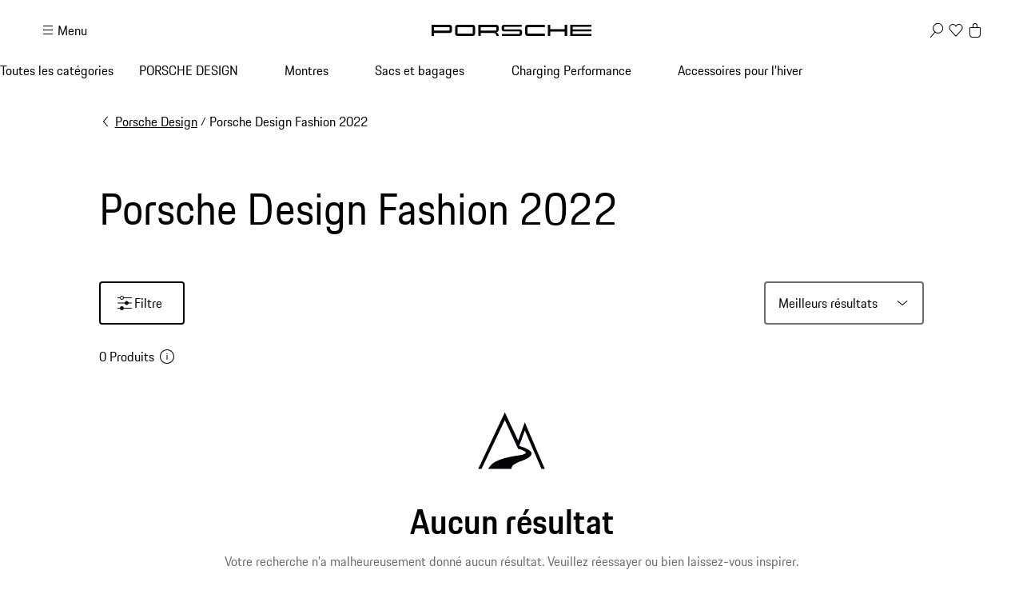

--- FILE ---
content_type: text/html; charset=utf-8
request_url: https://shop.porsche.com/ch/fr-CH/c/porsche-design-fashion-2022
body_size: 64017
content:
<!DOCTYPE html><html lang="en-US" class="_1c9ck040 _1c9ck042m"><head><meta charSet="utf-8"/><meta name="viewport" content="width=device-width, initial-scale=1"/><link rel="stylesheet" href="/_next/static/css/4bae4261e215919d.css?dpl=dpl_9ZRZGfVod8KX1NMqMs7C393dJ7sW" data-precedence="next"/><link rel="stylesheet" href="/_next/static/css/a5f4e572a5ee1adb.css?dpl=dpl_9ZRZGfVod8KX1NMqMs7C393dJ7sW" data-precedence="next"/><link rel="stylesheet" href="/_next/static/css/1d46836718945270.css?dpl=dpl_9ZRZGfVod8KX1NMqMs7C393dJ7sW" data-precedence="next"/><link rel="stylesheet" href="/_next/static/css/fcc6bc2597cba782.css?dpl=dpl_9ZRZGfVod8KX1NMqMs7C393dJ7sW" data-precedence="next"/><link rel="stylesheet" href="/_next/static/css/1350c7aad0580071.css?dpl=dpl_9ZRZGfVod8KX1NMqMs7C393dJ7sW" data-precedence="next"/><link rel="stylesheet" href="/_next/static/css/4daed94d54db08cf.css?dpl=dpl_9ZRZGfVod8KX1NMqMs7C393dJ7sW" data-precedence="next"/><link rel="stylesheet" href="/_next/static/css/70137468de914f4f.css?dpl=dpl_9ZRZGfVod8KX1NMqMs7C393dJ7sW" data-precedence="next"/><link rel="stylesheet" href="/_next/static/css/441857eb73002917.css?dpl=dpl_9ZRZGfVod8KX1NMqMs7C393dJ7sW" data-precedence="next"/><link rel="stylesheet" href="/_next/static/css/ab9ec662770fb0ba.css?dpl=dpl_9ZRZGfVod8KX1NMqMs7C393dJ7sW" data-precedence="next"/><link rel="stylesheet" href="/_next/static/css/c11987cfcf89d6bd.css?dpl=dpl_9ZRZGfVod8KX1NMqMs7C393dJ7sW" data-precedence="next"/><link rel="stylesheet" href="/_next/static/css/05d2e06133852062.css?dpl=dpl_9ZRZGfVod8KX1NMqMs7C393dJ7sW" data-precedence="next"/><link rel="stylesheet" href="/_next/static/css/dc9f644e237668c2.css?dpl=dpl_9ZRZGfVod8KX1NMqMs7C393dJ7sW" data-precedence="next"/><link rel="stylesheet" href="/_next/static/css/d113eeb7969518ab.css?dpl=dpl_9ZRZGfVod8KX1NMqMs7C393dJ7sW" data-precedence="next"/><link rel="stylesheet" href="/_next/static/css/f6e836b55d57edac.css?dpl=dpl_9ZRZGfVod8KX1NMqMs7C393dJ7sW" data-precedence="next"/><link rel="stylesheet" href="/_next/static/css/d58540d92facd27d.css?dpl=dpl_9ZRZGfVod8KX1NMqMs7C393dJ7sW" data-precedence="next"/><link rel="stylesheet" href="/_next/static/css/e8887de05e88ffbf.css?dpl=dpl_9ZRZGfVod8KX1NMqMs7C393dJ7sW" data-precedence="next"/><link rel="stylesheet" href="/_next/static/css/2891fe8ab138b724.css?dpl=dpl_9ZRZGfVod8KX1NMqMs7C393dJ7sW" data-precedence="next"/><link rel="stylesheet" href="/_next/static/css/2d422a5a16272755.css?dpl=dpl_9ZRZGfVod8KX1NMqMs7C393dJ7sW" data-precedence="next"/><link rel="stylesheet" href="/_next/static/css/87ec8f156ce9a98a.css?dpl=dpl_9ZRZGfVod8KX1NMqMs7C393dJ7sW" data-precedence="next"/><link rel="stylesheet" href="/_next/static/css/a7209f29ffb23ea8.css?dpl=dpl_9ZRZGfVod8KX1NMqMs7C393dJ7sW" data-precedence="next"/><link rel="stylesheet" href="/_next/static/css/a71a5d3791d79118.css?dpl=dpl_9ZRZGfVod8KX1NMqMs7C393dJ7sW" data-precedence="next"/><link rel="stylesheet" href="/_next/static/css/519d44e887fc1cf2.css?dpl=dpl_9ZRZGfVod8KX1NMqMs7C393dJ7sW" data-precedence="next"/><link rel="stylesheet" href="/_next/static/css/4660003ace76083b.css?dpl=dpl_9ZRZGfVod8KX1NMqMs7C393dJ7sW" data-precedence="next"/><link rel="stylesheet" href="/_next/static/css/4be7d7cd55ce53b9.css?dpl=dpl_9ZRZGfVod8KX1NMqMs7C393dJ7sW" data-precedence="next"/><link rel="stylesheet" href="/_next/static/css/d76bae6e3caeb4ec.css?dpl=dpl_9ZRZGfVod8KX1NMqMs7C393dJ7sW" data-precedence="next"/><link rel="stylesheet" href="/_next/static/css/7992b4eae8ed0e8d.css?dpl=dpl_9ZRZGfVod8KX1NMqMs7C393dJ7sW" data-precedence="next"/><link rel="stylesheet" href="/_next/static/css/dd4d47d5c8a8846e.css?dpl=dpl_9ZRZGfVod8KX1NMqMs7C393dJ7sW" data-precedence="next"/><link rel="stylesheet" href="/_next/static/css/53f4ae868af4ccbe.css?dpl=dpl_9ZRZGfVod8KX1NMqMs7C393dJ7sW" data-precedence="next"/><link rel="stylesheet" href="/_next/static/css/205e2267b6fa89f7.css?dpl=dpl_9ZRZGfVod8KX1NMqMs7C393dJ7sW" data-precedence="next"/><link rel="stylesheet" href="/_next/static/css/c1c34f75b5af0574.css?dpl=dpl_9ZRZGfVod8KX1NMqMs7C393dJ7sW" data-precedence="next"/><link rel="stylesheet" href="/_next/static/css/6d15f68be760b957.css?dpl=dpl_9ZRZGfVod8KX1NMqMs7C393dJ7sW" data-precedence="next"/><link rel="stylesheet" href="/_next/static/css/1d303b4d8b670881.css?dpl=dpl_9ZRZGfVod8KX1NMqMs7C393dJ7sW" data-precedence="next"/><link rel="stylesheet" href="/_next/static/css/c8ea36e540500ded.css?dpl=dpl_9ZRZGfVod8KX1NMqMs7C393dJ7sW" data-precedence="next"/><link rel="stylesheet" href="/_next/static/css/e1eeb9a81d256798.css?dpl=dpl_9ZRZGfVod8KX1NMqMs7C393dJ7sW" data-precedence="next"/><link rel="stylesheet" href="/_next/static/css/083735b3e1408d99.css?dpl=dpl_9ZRZGfVod8KX1NMqMs7C393dJ7sW" data-precedence="next"/><link rel="stylesheet" href="/_next/static/css/7f142088aa389ff9.css?dpl=dpl_9ZRZGfVod8KX1NMqMs7C393dJ7sW" data-precedence="next"/><link rel="stylesheet" href="/_next/static/css/32a4bdb0796eb204.css?dpl=dpl_9ZRZGfVod8KX1NMqMs7C393dJ7sW" data-precedence="next"/><link rel="stylesheet" href="/_next/static/css/a7f96b4d9d50f16c.css?dpl=dpl_9ZRZGfVod8KX1NMqMs7C393dJ7sW" data-precedence="next"/><link rel="stylesheet" href="/_next/static/css/d88651c2f0ad80bc.css?dpl=dpl_9ZRZGfVod8KX1NMqMs7C393dJ7sW" data-precedence="next"/><link rel="preload" as="script" fetchPriority="low" href="/_next/static/chunks/webpack-a28d9ea9189419d7.js?dpl=dpl_9ZRZGfVod8KX1NMqMs7C393dJ7sW"/><script src="/_next/static/chunks/87c73c54-b4042673fff4d1f7.js?dpl=dpl_9ZRZGfVod8KX1NMqMs7C393dJ7sW" async=""></script><script src="/_next/static/chunks/2074-ca12315f4156779e.js?dpl=dpl_9ZRZGfVod8KX1NMqMs7C393dJ7sW" async=""></script><script src="/_next/static/chunks/main-app-07015285f9f11966.js?dpl=dpl_9ZRZGfVod8KX1NMqMs7C393dJ7sW" async=""></script><script src="/_next/static/chunks/7813-b830a6448492be6d.js?dpl=dpl_9ZRZGfVod8KX1NMqMs7C393dJ7sW" async=""></script><script src="/_next/static/chunks/app/%5BmarketplaceId%5D/%5BlocaleId%5D/%40header/error-88aaed465f5925c3.js?dpl=dpl_9ZRZGfVod8KX1NMqMs7C393dJ7sW" async=""></script><script src="/_next/static/chunks/7643-2a7d1d36ffa0cc6d.js?dpl=dpl_9ZRZGfVod8KX1NMqMs7C393dJ7sW" async=""></script><script src="/_next/static/chunks/217-674757ee9aeb616a.js?dpl=dpl_9ZRZGfVod8KX1NMqMs7C393dJ7sW" async=""></script><script src="/_next/static/chunks/186-70c19a29dd7fb25f.js?dpl=dpl_9ZRZGfVod8KX1NMqMs7C393dJ7sW" async=""></script><script src="/_next/static/chunks/3027-5ea5e01301fd7955.js?dpl=dpl_9ZRZGfVod8KX1NMqMs7C393dJ7sW" async=""></script><script src="/_next/static/chunks/8689-ed04f38c8b70a3e0.js?dpl=dpl_9ZRZGfVod8KX1NMqMs7C393dJ7sW" async=""></script><script src="/_next/static/chunks/2483-a6cbf274187015ff.js?dpl=dpl_9ZRZGfVod8KX1NMqMs7C393dJ7sW" async=""></script><script src="/_next/static/chunks/4184-ae1d7ce73263ca2d.js?dpl=dpl_9ZRZGfVod8KX1NMqMs7C393dJ7sW" async=""></script><script src="/_next/static/chunks/8853-afed7484c762ff6d.js?dpl=dpl_9ZRZGfVod8KX1NMqMs7C393dJ7sW" async=""></script><script src="/_next/static/chunks/2126-424a46f527abe428.js?dpl=dpl_9ZRZGfVod8KX1NMqMs7C393dJ7sW" async=""></script><script src="/_next/static/chunks/3679-91256ce5f6951390.js?dpl=dpl_9ZRZGfVod8KX1NMqMs7C393dJ7sW" async=""></script><script src="/_next/static/chunks/8116-00fc7f0cb1fa6a82.js?dpl=dpl_9ZRZGfVod8KX1NMqMs7C393dJ7sW" async=""></script><script src="/_next/static/chunks/3342-63b379b1c04028fb.js?dpl=dpl_9ZRZGfVod8KX1NMqMs7C393dJ7sW" async=""></script><script src="/_next/static/chunks/4863-920bef609206eba1.js?dpl=dpl_9ZRZGfVod8KX1NMqMs7C393dJ7sW" async=""></script><script src="/_next/static/chunks/app/%5BmarketplaceId%5D/%5BlocaleId%5D/c/%5Bslug%5D/page-7d62c854d4b400a4.js?dpl=dpl_9ZRZGfVod8KX1NMqMs7C393dJ7sW" async=""></script><script src="/_next/static/chunks/8260-25a4ca4968c0d9f4.js?dpl=dpl_9ZRZGfVod8KX1NMqMs7C393dJ7sW" async=""></script><script src="/_next/static/chunks/app/layout-06d84ee80e192876.js?dpl=dpl_9ZRZGfVod8KX1NMqMs7C393dJ7sW" async=""></script><script src="/_next/static/chunks/5140-d5067585bc6e7701.js?dpl=dpl_9ZRZGfVod8KX1NMqMs7C393dJ7sW" async=""></script><script src="/_next/static/chunks/5728-2c5ca9b8b1fd1e54.js?dpl=dpl_9ZRZGfVod8KX1NMqMs7C393dJ7sW" async=""></script><script src="/_next/static/chunks/1493-1f6510f9ad1867c4.js?dpl=dpl_9ZRZGfVod8KX1NMqMs7C393dJ7sW" async=""></script><script src="/_next/static/chunks/app/%5BmarketplaceId%5D/%5BlocaleId%5D/layout-4e02ca67885c13f1.js?dpl=dpl_9ZRZGfVod8KX1NMqMs7C393dJ7sW" async=""></script><script src="/_next/static/chunks/72f993e1-fda82c24b99e68bc.js?dpl=dpl_9ZRZGfVod8KX1NMqMs7C393dJ7sW" async=""></script><script src="/_next/static/chunks/649663ef-629340f306a872d4.js?dpl=dpl_9ZRZGfVod8KX1NMqMs7C393dJ7sW" async=""></script><script src="/_next/static/chunks/6937-b1fc5f9ad6c15bd1.js?dpl=dpl_9ZRZGfVod8KX1NMqMs7C393dJ7sW" async=""></script><script src="/_next/static/chunks/9442-c820b67c5938ea10.js?dpl=dpl_9ZRZGfVod8KX1NMqMs7C393dJ7sW" async=""></script><script src="/_next/static/chunks/7102-aaaa86c54167ab1c.js?dpl=dpl_9ZRZGfVod8KX1NMqMs7C393dJ7sW" async=""></script><script src="/_next/static/chunks/app/not-found-94360afea4fe62a0.js?dpl=dpl_9ZRZGfVod8KX1NMqMs7C393dJ7sW" async=""></script><script src="/_next/static/chunks/app/%5BmarketplaceId%5D/%5BlocaleId%5D/%40header/page-cf842da95e608076.js?dpl=dpl_9ZRZGfVod8KX1NMqMs7C393dJ7sW" async=""></script><script src="/_next/static/chunks/app/%5BmarketplaceId%5D/%5BlocaleId%5D/error-f2fea7c56b3a5547.js?dpl=dpl_9ZRZGfVod8KX1NMqMs7C393dJ7sW" async=""></script><link rel="preload" href="https://cdn.ui.porsche.com/porsche-design-system/components/porsche-design-system.v3.31.0.2455cdfb4dfcc42e5299.js" as="script" crossorigin=""/><link rel="preload" href="https://cdn.matomo.cloud/porsche.matomo.cloud/matomo.js" as="script"/><link rel="preload" href="https://www.porsche.com/all/usercentrics/udg-uc-sdk.min.js" as="script"/><link rel="preload" href="/_next/static/css/74ceb9fe34fabfcb.css?dpl=dpl_9ZRZGfVod8KX1NMqMs7C393dJ7sW" as="style"/><link rel="preload" href="https://cdn.ui.porsche.com/porsche-design-system/fonts/porsche-next-latin-regular.b8f1c20.woff2" as="font" type="font/woff2" crossorigin=""/><link rel="preload" href="https://cdn.ui.porsche.com/porsche-design-system/fonts/porsche-next-latin-semi-bold.b5f6fca.woff2" as="font" type="font/woff2" crossorigin=""/><link rel="preload" href="https://cdn.ui.porsche.com/porsche-design-system/components/porsche-design-system.v3.31.0.2455cdfb4dfcc42e5299.js" as="script" crossorigin=""/><link rel="prefetch" href="https://cdn.ui.porsche.com/porsche-design-system/icons/arrow-right.872716b.svg" as="image" type="image/svg+xml" crossorigin=""/><meta name="theme-color" content="#FFF" media="(prefers-color-scheme:light)"/><meta name="theme-color" content="#0E1418" media="(prefers-color-scheme:dark)"/><meta name="mobile-web-app-capable" content="yes"/><meta name="apple-mobile-web-app-status-bar-style" content="default"/><meta name="apple-mobile-web-app-title" content="Porsche Shop"/><meta name="msapplication-TileImage" content="https://cdn.ui.porsche.com/porsche-design-system/meta-icons/mstile-270x270.f58081f.png"/><meta name="msapplication-TileColor" content="#FFF"/><link rel="icon" sizes="any" href="https://cdn.ui.porsche.com/porsche-design-system/meta-icons/favicon.ed9a926.ico"/><link rel="icon" type="image/png" sizes="32x32" href="https://cdn.ui.porsche.com/porsche-design-system/meta-icons/favicon-32x32.d42ac28.png"/><link rel="apple-touch-icon" href="https://cdn.ui.porsche.com/porsche-design-system/meta-icons/apple-touch-icon-180x180.bdf11cc.png"/><link rel="manifest" href="https://cdn.ui.porsche.com/porsche-design-system/meta-icons/manifest.b904b15.webmanifest"/><title>Porsche Design Fashion 2022 | PORSCHE SHOP</title><meta name="robots" content="index, follow"/><link rel="canonical" href="https://shop.porsche.com/ch/fr-CH/c/porsche-design-fashion-2022"/><link rel="alternate" hrefLang="en-GB" href="https://shop.porsche.com/gb/en-GB/c/porsche-design-fashion-2022"/><link rel="alternate" hrefLang="en-BG" href="https://shop.porsche.com/bg/en-BG/c/porsche-design-fashion-2022"/><link rel="alternate" hrefLang="en-CH" href="https://shop.porsche.com/ch/en-CH/c/porsche-design-fashion-2022"/><link rel="alternate" hrefLang="en-CY" href="https://shop.porsche.com/cy/en-CY/c/porsche-design-fashion-2022"/><link rel="alternate" hrefLang="en-EE" href="https://shop.porsche.com/ee/en-EE/c/porsche-design-fashion-2022"/><link rel="alternate" hrefLang="en-FI" href="https://shop.porsche.com/fi/en-FI/c/porsche-design-fashion-2022"/><link rel="alternate" hrefLang="en-GR" href="https://shop.porsche.com/gr/en-GR/c/porsche-design-fashion-2022"/><link rel="alternate" hrefLang="en-HR" href="https://shop.porsche.com/hr/en-HR/c/porsche-design-fashion-2022"/><link rel="alternate" hrefLang="en-IE" href="https://shop.porsche.com/ie/en-IE/c/porsche-design-fashion-2022"/><link rel="alternate" hrefLang="en-LT" href="https://shop.porsche.com/lt/en-LT/c/porsche-design-fashion-2022"/><link rel="alternate" hrefLang="en-LV" href="https://shop.porsche.com/lv/en-LV/c/porsche-design-fashion-2022"/><link rel="alternate" hrefLang="en-RO" href="https://shop.porsche.com/ro/en-RO/c/porsche-design-fashion-2022"/><link rel="alternate" hrefLang="en-SI" href="https://shop.porsche.com/si/en-SI/c/porsche-design-fashion-2022"/><link rel="alternate" hrefLang="en-SK" href="https://shop.porsche.com/sk/en-SK/c/porsche-design-fashion-2022"/><link rel="alternate" hrefLang="fi-FI" href="https://shop.porsche.com/fi/fi-FI/c/porsche-design-fashion-2022"/><link rel="alternate" hrefLang="hr-HR" href="https://shop.porsche.com/hr/hr-HR/c/porsche-design-fashion-2022"/><link rel="alternate" hrefLang="lt-LT" href="https://shop.porsche.com/lt/lt-LT/c/porsche-design-fashion-2022"/><link rel="alternate" hrefLang="lv-LV" href="https://shop.porsche.com/lv/lv-LV/c/porsche-design-fashion-2022"/><link rel="alternate" hrefLang="ro-RO" href="https://shop.porsche.com/ro/ro-RO/c/porsche-design-fashion-2022"/><link rel="alternate" hrefLang="sk-SK" href="https://shop.porsche.com/sk/sk-SK/c/porsche-design-fashion-2022"/><link rel="alternate" hrefLang="sl-SI" href="https://shop.porsche.com/si/sl-SI/c/porsche-design-fashion-2022"/><link rel="alternate" hrefLang="de-DE" href="https://shop.porsche.com/de/de-DE/c/porsche-design-fashion-2022"/><link rel="alternate" hrefLang="de-AT" href="https://shop.porsche.com/at/de-AT/c/porsche-design-fashion-2022"/><link rel="alternate" hrefLang="de-CH" href="https://shop.porsche.com/ch/de-CH/c/porsche-design-fashion-2022"/><link rel="alternate" hrefLang="de-LU" href="https://shop.porsche.com/lu/de-LU/c/porsche-design-fashion-2022"/><link rel="alternate" hrefLang="en-US" href="https://shop.porsche.com/us/en-US/c/porsche-design-fashion-2022"/><link rel="alternate" hrefLang="en-CA" href="https://shop.porsche.com/ca/en-CA/c/porsche-design-fashion-2022"/><link rel="alternate" hrefLang="fr-CA" href="https://shop.porsche.com/ca/fr-CA/c/porsche-design-fashion-2022"/><link rel="alternate" hrefLang="es-ES" href="https://shop.porsche.com/es/es-ES/c/porsche-design-fashion-2022"/><link rel="alternate" hrefLang="fr-FR" href="https://shop.porsche.com/fr/fr-FR/c/porsche-design-fashion-2022"/><link rel="alternate" hrefLang="fr-BE" href="https://shop.porsche.com/be/fr-BE/c/porsche-design-fashion-2022"/><link rel="alternate" hrefLang="fr-CH" href="https://shop.porsche.com/ch/fr-CH/c/porsche-design-fashion-2022"/><link rel="alternate" hrefLang="fr-LU" href="https://shop.porsche.com/lu/fr-LU/c/porsche-design-fashion-2022"/><link rel="alternate" hrefLang="fr-MC" href="https://shop.porsche.com/mc/fr-MC/c/porsche-design-fashion-2022"/><link rel="alternate" hrefLang="it-IT" href="https://shop.porsche.com/it/it-IT/c/porsche-design-fashion-2022"/><link rel="alternate" hrefLang="it-CH" href="https://shop.porsche.com/ch/it-CH/c/porsche-design-fashion-2022"/><link rel="alternate" hrefLang="nl-NL" href="https://shop.porsche.com/nl/nl-NL/c/porsche-design-fashion-2022"/><link rel="alternate" hrefLang="nl-BE" href="https://shop.porsche.com/be/nl-BE/c/porsche-design-fashion-2022"/><meta name="google-site-verification" content="9fsX34pEblJUXvmy2NviWLp7wis2e5ICkJ-7_KiWMEs"/><meta property="og:title" content="Porsche Design Fashion 2022 | PORSCHE SHOP"/><meta property="og:url" content="https://shop.porsche.com/ch/fr-CH/c/porsche-design-fashion-2022"/><meta property="og:site_name" content="PORSCHE SHOP"/><meta property="og:locale" content="fr-CH"/><meta property="og:image" content="https://cdn.ui.porsche.com/porsche-design-system/meta-icons/og-image.c880d39.png"/><meta property="og:type" content="website"/><meta name="twitter:card" content="summary_large_image"/><meta name="twitter:site" content="@Porsche"/><meta name="twitter:title" content="Porsche Design Fashion 2022 | PORSCHE SHOP"/><meta name="twitter:image" content="https://cdn.ui.porsche.com/porsche-design-system/meta-icons/og-image.c880d39.png"/><style data-pds-initial-styles="">html,body{margin:0;padding:0;font-family:'Porsche Next','Arial Narrow',Arial,'Heiti SC',SimHei,sans-serif;line-height:calc(6px + 2.125ex);letter-spacing:normal;text-size-adjust:none;-webkit-text-size-adjust:none}:is(sl-p-accordion,sl-p-banner,sl-p-button,sl-p-button-group,sl-p-button-pure,sl-p-button-tile,sl-p-canvas,sl-p-carousel,sl-p-checkbox,sl-p-checkbox-wrapper,sl-p-content-wrapper,sl-p-crest,sl-p-display,sl-p-divider,sl-p-drilldown,sl-p-drilldown-item,sl-p-drilldown-link,sl-p-fieldset,sl-p-fieldset-wrapper,sl-p-flag,sl-p-flex,sl-p-flex-item,sl-p-flyout,sl-p-grid,sl-p-grid-item,sl-p-heading,sl-p-headline,sl-p-icon,sl-p-inline-notification,sl-p-input-date,sl-p-input-email,sl-p-input-number,sl-p-input-password,sl-p-input-search,sl-p-input-tel,sl-p-input-text,sl-p-input-time,sl-p-input-url,sl-p-link,sl-p-link-pure,sl-p-link-social,sl-p-link-tile,sl-p-link-tile-model-signature,sl-p-link-tile-product,sl-p-marque,sl-p-modal,sl-p-model-signature,sl-p-multi-select,sl-p-multi-select-option,sl-p-optgroup,sl-p-pagination,sl-p-pin-code,sl-p-popover,sl-p-radio-button-wrapper,sl-p-radio-group,sl-p-radio-group-option,sl-p-scroller,sl-p-segmented-control,sl-p-segmented-control-item,sl-p-select,sl-p-select-option,sl-p-select-wrapper,sl-p-sheet,sl-p-spinner,sl-p-stepper-horizontal,sl-p-stepper-horizontal-item,sl-p-switch,sl-p-table,sl-p-table-body,sl-p-table-cell,sl-p-table-head,sl-p-table-head-cell,sl-p-table-head-row,sl-p-table-row,sl-p-tabs,sl-p-tabs-bar,sl-p-tabs-item,sl-p-tag,sl-p-tag-dismissible,sl-p-text,sl-p-text-field-wrapper,sl-p-text-list,sl-p-text-list-item,sl-p-textarea,sl-p-textarea-wrapper,sl-p-toast,sl-p-wordmark,uc-p-accordion,uc-p-banner,uc-p-button,uc-p-button-group,uc-p-button-pure,uc-p-button-tile,uc-p-canvas,uc-p-carousel,uc-p-checkbox,uc-p-checkbox-wrapper,uc-p-content-wrapper,uc-p-crest,uc-p-display,uc-p-divider,uc-p-drilldown,uc-p-drilldown-item,uc-p-drilldown-link,uc-p-fieldset,uc-p-fieldset-wrapper,uc-p-flag,uc-p-flex,uc-p-flex-item,uc-p-flyout,uc-p-grid,uc-p-grid-item,uc-p-heading,uc-p-headline,uc-p-icon,uc-p-inline-notification,uc-p-input-date,uc-p-input-email,uc-p-input-number,uc-p-input-password,uc-p-input-search,uc-p-input-tel,uc-p-input-text,uc-p-input-time,uc-p-input-url,uc-p-link,uc-p-link-pure,uc-p-link-social,uc-p-link-tile,uc-p-link-tile-model-signature,uc-p-link-tile-product,uc-p-marque,uc-p-modal,uc-p-model-signature,uc-p-multi-select,uc-p-multi-select-option,uc-p-optgroup,uc-p-pagination,uc-p-pin-code,uc-p-popover,uc-p-radio-button-wrapper,uc-p-radio-group,uc-p-radio-group-option,uc-p-scroller,uc-p-segmented-control,uc-p-segmented-control-item,uc-p-select,uc-p-select-option,uc-p-select-wrapper,uc-p-sheet,uc-p-spinner,uc-p-stepper-horizontal,uc-p-stepper-horizontal-item,uc-p-switch,uc-p-table,uc-p-table-body,uc-p-table-cell,uc-p-table-head,uc-p-table-head-cell,uc-p-table-head-row,uc-p-table-row,uc-p-tabs,uc-p-tabs-bar,uc-p-tabs-item,uc-p-tag,uc-p-tag-dismissible,uc-p-text,uc-p-text-field-wrapper,uc-p-text-list,uc-p-text-list-item,uc-p-textarea,uc-p-textarea-wrapper,uc-p-toast,uc-p-wordmark,phn-p-accordion,phn-p-banner,phn-p-button,phn-p-button-group,phn-p-button-pure,phn-p-button-tile,phn-p-canvas,phn-p-carousel,phn-p-checkbox,phn-p-checkbox-wrapper,phn-p-content-wrapper,phn-p-crest,phn-p-display,phn-p-divider,phn-p-drilldown,phn-p-drilldown-item,phn-p-drilldown-link,phn-p-fieldset,phn-p-fieldset-wrapper,phn-p-flag,phn-p-flex,phn-p-flex-item,phn-p-flyout,phn-p-grid,phn-p-grid-item,phn-p-heading,phn-p-headline,phn-p-icon,phn-p-inline-notification,phn-p-input-date,phn-p-input-email,phn-p-input-number,phn-p-input-password,phn-p-input-search,phn-p-input-tel,phn-p-input-text,phn-p-input-time,phn-p-input-url,phn-p-link,phn-p-link-pure,phn-p-link-social,phn-p-link-tile,phn-p-link-tile-model-signature,phn-p-link-tile-product,phn-p-marque,phn-p-modal,phn-p-model-signature,phn-p-multi-select,phn-p-multi-select-option,phn-p-optgroup,phn-p-pagination,phn-p-pin-code,phn-p-popover,phn-p-radio-button-wrapper,phn-p-radio-group,phn-p-radio-group-option,phn-p-scroller,phn-p-segmented-control,phn-p-segmented-control-item,phn-p-select,phn-p-select-option,phn-p-select-wrapper,phn-p-sheet,phn-p-spinner,phn-p-stepper-horizontal,phn-p-stepper-horizontal-item,phn-p-switch,phn-p-table,phn-p-table-body,phn-p-table-cell,phn-p-table-head,phn-p-table-head-cell,phn-p-table-head-row,phn-p-table-row,phn-p-tabs,phn-p-tabs-bar,phn-p-tabs-item,phn-p-tag,phn-p-tag-dismissible,phn-p-text,phn-p-text-field-wrapper,phn-p-text-list,phn-p-text-list-item,phn-p-textarea,phn-p-textarea-wrapper,phn-p-toast,phn-p-wordmark):not(:defined,.ssr,[data-ssr]){visibility:hidden}</style><style data-pds-font-face-styles="">@font-face{font-family:Porsche Next;font-style:normal;font-weight:700;src:url('https://cdn.ui.porsche.com/porsche-design-system/fonts/porsche-next-arabic-bold.1796b39.woff2') format('woff2');unicode-range:U+0600-0671,U+06A1,U+06A4,U+06BA,U+06CC,U+06D5,U+06F8,U+06F9;font-display:swap}@font-face{font-family:Porsche Next;font-style:normal;font-weight:400;src:url('https://cdn.ui.porsche.com/porsche-design-system/fonts/porsche-next-arabic-regular.413b375.woff2') format('woff2');unicode-range:U+0600-0671,U+06A1,U+06A4,U+06BA,U+06CC,U+06D5,U+06F8,U+06F9;font-display:swap}@font-face{font-family:Porsche Next;font-style:normal;font-weight:700;src:url('https://cdn.ui.porsche.com/porsche-design-system/fonts/porsche-next-cyril-bold.4cb90bb.woff2') format('woff2');unicode-range:U+0400-04FF;font-display:swap}@font-face{font-family:Porsche Next;font-style:normal;font-weight:400;src:url('https://cdn.ui.porsche.com/porsche-design-system/fonts/porsche-next-cyril-regular.b845952.woff2') format('woff2');unicode-range:U+0400-04FF;font-display:swap}@font-face{font-family:Porsche Next;font-style:normal;font-weight:600;src:url('https://cdn.ui.porsche.com/porsche-design-system/fonts/porsche-next-cyril-semi-bold.378f7d5.woff2') format('woff2');unicode-range:U+0400-04FF;font-display:swap}@font-face{font-family:Porsche Next;font-style:normal;font-weight:700;src:url('https://cdn.ui.porsche.com/porsche-design-system/fonts/porsche-next-greek-bold.d2546b1.woff2') format('woff2');unicode-range:U+0370-03FF;font-display:swap}@font-face{font-family:Porsche Next;font-style:normal;font-weight:400;src:url('https://cdn.ui.porsche.com/porsche-design-system/fonts/porsche-next-greek-regular.0b3d9b3.woff2') format('woff2');unicode-range:U+0370-03FF;font-display:swap}@font-face{font-family:Porsche Next;font-style:normal;font-weight:600;src:url('https://cdn.ui.porsche.com/porsche-design-system/fonts/porsche-next-greek-semi-bold.f3a9ae0.woff2') format('woff2');unicode-range:U+0370-03FF;font-display:swap}@font-face{font-family:Porsche Next;font-style:normal;font-weight:700;src:url('https://cdn.ui.porsche.com/porsche-design-system/fonts/porsche-next-latin-bold.0fbdc6d.woff2') format('woff2');unicode-range:U+0020-007F,U+0080-00FF,U+0100-017F,U+0180-024F,U+0250-02AF,U+02B0-02FF,U+0300-036F,U+1E00-1EFF,U+2000-206F,U+2070-209F,U+20A0-20CF,U+2100-214F,U+2150-218F,U+2190-21FF,U+2200-22FF,U+25A0-25FF,U+2600-26FF,U+FB00-FB4F,U+FE70-FEFF;font-display:swap}@font-face{font-family:Porsche Next;font-style:normal;font-weight:400;src:url('https://cdn.ui.porsche.com/porsche-design-system/fonts/porsche-next-latin-regular.b8f1c20.woff2') format('woff2');unicode-range:U+0020-007F,U+0080-00FF,U+0100-017F,U+0180-024F,U+0250-02AF,U+02B0-02FF,U+0300-036F,U+1E00-1EFF,U+2000-206F,U+2070-209F,U+20A0-20CF,U+2100-214F,U+2150-218F,U+2190-21FF,U+2200-22FF,U+25A0-25FF,U+2600-26FF,U+FB00-FB4F,U+FE70-FEFF;font-display:swap}@font-face{font-family:Porsche Next;font-style:normal;font-weight:600;src:url('https://cdn.ui.porsche.com/porsche-design-system/fonts/porsche-next-latin-semi-bold.b5f6fca.woff2') format('woff2');unicode-range:U+0020-007F,U+0080-00FF,U+0100-017F,U+0180-024F,U+0250-02AF,U+02B0-02FF,U+0300-036F,U+1E00-1EFF,U+2000-206F,U+2070-209F,U+20A0-20CF,U+2100-214F,U+2150-218F,U+2190-21FF,U+2200-22FF,U+25A0-25FF,U+2600-26FF,U+FB00-FB4F,U+FE70-FEFF;font-display:swap}@font-face{font-family:Porsche Next;font-style:normal;font-weight:700;src:url('https://cdn.ui.porsche.com/porsche-design-system/fonts/porsche-next-pashto-bold.f30f194.woff2') format('woff2');unicode-range:U+067C,U+067E,U+0681,U+0682,U+0685,U+0686,U+0689,U+067C,U+0693,U+0696,U+0698,U+069A,U+06A9,U+06AB,U+06AF,U+06BC,U+06CD,U+06D0;font-display:swap}@font-face{font-family:Porsche Next;font-style:normal;font-weight:400;src:url('https://cdn.ui.porsche.com/porsche-design-system/fonts/porsche-next-pashto-regular.3989814.woff2') format('woff2');unicode-range:U+067C,U+067E,U+0681,U+0682,U+0685,U+0686,U+0689,U+067C,U+0693,U+0696,U+0698,U+069A,U+06A9,U+06AB,U+06AF,U+06BC,U+06CD,U+06D0;font-display:swap}@font-face{font-family:Porsche Next;font-style:normal;font-weight:700;src:url('https://cdn.ui.porsche.com/porsche-design-system/fonts/porsche-next-thai-bold.b9e9f23.woff2') format('woff2');unicode-range:U+0E00-0E7F;font-display:swap}@font-face{font-family:Porsche Next;font-style:normal;font-weight:400;src:url('https://cdn.ui.porsche.com/porsche-design-system/fonts/porsche-next-thai-regular.ac04c30.woff2') format('woff2');unicode-range:U+0E00-0E7F;font-display:swap}@font-face{font-family:Porsche Next;font-style:normal;font-weight:600;src:url('https://cdn.ui.porsche.com/porsche-design-system/fonts/porsche-next-thai-semi-bold.8d53572.woff2') format('woff2');unicode-range:U+0E00-0E7F;font-display:swap}@font-face{font-family:Porsche Next;font-style:normal;font-weight:700;src:url('https://cdn.ui.porsche.com/porsche-design-system/fonts/porsche-next-urdu-bold.49a86a4.woff2') format('woff2');unicode-range:U+0679,U+0688,U+0691,U+06BE,U+06C0-06C3,U+06D2-06D5,U+06F0-06F9;font-display:swap}@font-face{font-family:Porsche Next;font-style:normal;font-weight:400;src:url('https://cdn.ui.porsche.com/porsche-design-system/fonts/porsche-next-urdu-regular.ad23819.woff2') format('woff2');unicode-range:U+0679,U+0688,U+0691,U+06BE,U+06C0-06C3,U+06D2-06D5,U+06F0-06F9;font-display:swap}</style><script src="/_next/static/chunks/polyfills-42372ed130431b0a.js?dpl=dpl_9ZRZGfVod8KX1NMqMs7C393dJ7sW" noModule=""></script><script>window[Symbol.for("InstantSearchInitialResults")] = {"ch-fr-CH-products":{"state":{"facets":[],"disjunctiveFacets":["grossPriceFacetValue.amount","facetColor.name","size","facetBranch","labels.name","isInStock","scale","volume","watchCaseCasebackmaterial","watchCaseDiameter","watchMovementDiameter","watchMovementPowerreserve","sunglassesGlassshape","sunglassesMirroredLenses","sunglassesPolarization","sunglassesBluefilter","sunglassesFrametype","sunglassesFaceshape","ageChild","weightChild","heightChild","gender"],"hierarchicalFacets":[{"name":"hierarchicalVehicleData.model","attributes":["hierarchicalVehicleData.model","hierarchicalVehicleData.generation","hierarchicalVehicleData.derivative"],"separator":" \u003e ","rootPath":null,"showParentLevel":true},{"name":"hierarchicalCategoriesV2.lvl0","attributes":["hierarchicalCategoriesV2.lvl0","hierarchicalCategoriesV2.lvl1","hierarchicalCategoriesV2.lvl2","hierarchicalCategoriesV2.lvl3","hierarchicalCategoriesV2.lvl4","hierarchicalCategoriesV2.lvl5"],"separator":" \u003e ","rootPath":"Porsche Design \u003e Porsche Design Fashion 2022","showParentLevel":true}],"facetsRefinements":{},"facetsExcludes":{},"disjunctiveFacetsRefinements":{"facetColor.name":[],"size":[],"facetBranch":[],"grossPriceFacetValue.amount":[],"labels.name":[],"isInStock":[],"scale":[],"volume":[],"watchCaseCasebackmaterial":[],"watchCaseDiameter":[],"watchMovementDiameter":[],"watchMovementPowerreserve":[],"sunglassesGlassshape":[],"sunglassesMirroredLenses":[],"sunglassesPolarization":[],"sunglassesBluefilter":[],"sunglassesFrametype":[],"sunglassesFaceshape":[],"ageChild":[],"weightChild":[],"heightChild":[],"gender":[]},"numericRefinements":{"grossPriceFacetValue.amount":{}},"tagRefinements":[],"hierarchicalFacetsRefinements":{"hierarchicalVehicleData.model":[],"hierarchicalCategoriesV2.lvl0":["Porsche Design \u003e Porsche Design Fashion 2022"]},"index":"ch-fr-CH-products","query":"","offset":0,"length":48,"filters":"categories.key:\"PD_FASHION_SPRINGSUMMER2022\"","analytics":false,"clickAnalytics":false,"enablePersonalization":false,"userToken":"guest-token","getRankingInfo":true,"analyticsTags":[],"maxValuesPerFacet":150,"highlightPreTag":"__ais-highlight__","highlightPostTag":"__/ais-highlight__","page":0},"results":[{"hits":[],"nbHits":0,"offset":0,"length":48,"facets":{},"exhaustiveFacetsCount":true,"exhaustiveNbHits":true,"exhaustiveTypo":true,"exhaustive":{"facetsCount":true,"nbHits":true,"typo":true},"query":"","queryAfterRemoval":"","params":"analytics=false\u0026analyticsTags=%5B%5D\u0026clickAnalytics=false\u0026enablePersonalization=false\u0026facetFilters=%5B%5B%22hierarchicalCategoriesV2.lvl1%3APorsche+Design+%3E+Porsche+Design+Fashion+2022%22%5D%5D\u0026facets=%5B%22ageChild%22%2C%22facetBranch%22%2C%22facetColor.name%22%2C%22gender%22%2C%22grossPriceFacetValue.amount%22%2C%22heightChild%22%2C%22hierarchicalCategoriesV2.lvl0%22%2C%22hierarchicalCategoriesV2.lvl1%22%2C%22hierarchicalCategoriesV2.lvl2%22%2C%22hierarchicalVehicleData.model%22%2C%22isInStock%22%2C%22labels.name%22%2C%22scale%22%2C%22size%22%2C%22sunglassesBluefilter%22%2C%22sunglassesFaceshape%22%2C%22sunglassesFrametype%22%2C%22sunglassesGlassshape%22%2C%22sunglassesMirroredLenses%22%2C%22sunglassesPolarization%22%2C%22volume%22%2C%22watchCaseCasebackmaterial%22%2C%22watchCaseDiameter%22%2C%22watchMovementDiameter%22%2C%22watchMovementPowerreserve%22%2C%22weightChild%22%5D\u0026filters=categories.key%3A%22PD_FASHION_SPRINGSUMMER2022%22\u0026getRankingInfo=true\u0026highlightPostTag=__%2Fais-highlight__\u0026highlightPreTag=__ais-highlight__\u0026length=48\u0026maxValuesPerFacet=150\u0026offset=0\u0026page=0\u0026userToken=guest-token","index":"ch-fr-CH-products","serverUsed":"c18-de-2.algolia.net","indexUsed":"ch-fr-CH-products","parsedQuery":"","timeoutCounts":false,"timeoutHits":false,"aiReRanking":{"reRankingActivated":true,"persoImpactInsideActivationWindow":false},"renderingContent":{"facetOrdering":{"facets":{"order":["size","scale"]},"values":{"scale":{"order":["1:8","1:12","1:18","1:24","1:43"],"sortRemainingBy":"alpha"},"size":{"order":["XXS","XS","XS/S","S","S/M","M","M/L","L","L/XL","XL","XL/XXL","XXL","3XL","1","2","3","3.5","4","4.5","5","5.5","6","6.5","7","7.5","8","8.5","9","9.5","10","10.5","11","12","13","98/104","110/116","122/128","134/140","146/152","158/160"],"sortRemainingBy":"alpha"}}}},"extensions":{"queryCategorization":{}},"processingTimeMS":3,"processingTimingsMS":{"_request":{"roundTrip":1},"extensions":1,"getIdx":{"load":{"total":1},"total":1},"rules":1,"total":3},"serverTimeMS":4},{"hits":[],"nbHits":0,"offset":0,"length":48,"facets":{},"exhaustiveFacetsCount":true,"exhaustiveNbHits":true,"exhaustiveTypo":true,"exhaustive":{"facetsCount":true,"nbHits":true,"typo":true},"query":"","queryAfterRemoval":"","params":"analytics=false\u0026analyticsTags=%5B%5D\u0026clickAnalytics=false\u0026enablePersonalization=false\u0026facets=%5B%22hierarchicalCategoriesV2.lvl0%22%2C%22hierarchicalCategoriesV2.lvl1%22%5D\u0026filters=categories.key%3A%22PD_FASHION_SPRINGSUMMER2022%22\u0026getRankingInfo=true\u0026highlightPostTag=__%2Fais-highlight__\u0026highlightPreTag=__ais-highlight__\u0026hitsPerPage=0\u0026length=48\u0026maxValuesPerFacet=150\u0026offset=0\u0026page=0\u0026userToken=guest-token","index":"ch-fr-CH-products","serverUsed":"c18-de-2.algolia.net","indexUsed":"ch-fr-CH-products","parsedQuery":"","timeoutCounts":false,"timeoutHits":false,"aiReRanking":{"reRankingActivated":true,"persoImpactInsideActivationWindow":false},"renderingContent":{"facetOrdering":{"facets":{"order":["size","scale"]},"values":{"scale":{"order":["1:8","1:12","1:18","1:24","1:43"],"sortRemainingBy":"alpha"},"size":{"order":["XXS","XS","XS/S","S","S/M","M","M/L","L","L/XL","XL","XL/XXL","XXL","3XL","1","2","3","3.5","4","4.5","5","5.5","6","6.5","7","7.5","8","8.5","9","9.5","10","10.5","11","12","13","98/104","110/116","122/128","134/140","146/152","158/160"],"sortRemainingBy":"alpha"}}}},"extensions":{"queryCategorization":{}},"processingTimeMS":1,"processingTimingsMS":{"_request":{"roundTrip":1},"total":1},"serverTimeMS":6},{"hits":[],"nbHits":0,"offset":0,"length":48,"facets":{},"exhaustiveFacetsCount":true,"exhaustiveNbHits":true,"exhaustiveTypo":true,"exhaustive":{"facetsCount":true,"nbHits":true,"typo":true},"query":"","queryAfterRemoval":"","params":"analytics=false\u0026analyticsTags=%5B%5D\u0026clickAnalytics=false\u0026enablePersonalization=false\u0026facets=%5B%22hierarchicalCategoriesV2.lvl2%22%5D\u0026filters=categories.key%3A%22PD_FASHION_SPRINGSUMMER2022%22\u0026getRankingInfo=true\u0026highlightPostTag=__%2Fais-highlight__\u0026highlightPreTag=__ais-highlight__\u0026hitsPerPage=0\u0026length=48\u0026maxValuesPerFacet=150\u0026offset=0\u0026page=0\u0026userToken=guest-token","index":"ch-fr-CH-products","serverUsed":"c18-de-2.algolia.net","indexUsed":"ch-fr-CH-products","parsedQuery":"","timeoutCounts":false,"timeoutHits":false,"aiReRanking":{"reRankingActivated":true,"persoImpactInsideActivationWindow":false},"renderingContent":{"facetOrdering":{"facets":{"order":["size","scale"]},"values":{"scale":{"order":["1:8","1:12","1:18","1:24","1:43"],"sortRemainingBy":"alpha"},"size":{"order":["XXS","XS","XS/S","S","S/M","M","M/L","L","L/XL","XL","XL/XXL","XXL","3XL","1","2","3","3.5","4","4.5","5","5.5","6","6.5","7","7.5","8","8.5","9","9.5","10","10.5","11","12","13","98/104","110/116","122/128","134/140","146/152","158/160"],"sortRemainingBy":"alpha"}}}},"extensions":{"queryCategorization":{}},"processingTimeMS":1,"processingTimingsMS":{"_request":{"roundTrip":1},"extensions":1,"total":1},"serverTimeMS":8}],"requestParams":[{"analytics":false,"analyticsTags":[],"clickAnalytics":false,"enablePersonalization":false,"facetFilters":[["hierarchicalCategoriesV2.lvl1:Porsche Design \u003e Porsche Design Fashion 2022"]],"facets":["ageChild","facetBranch","facetColor.name","gender","grossPriceFacetValue.amount","heightChild","hierarchicalCategoriesV2.lvl0","hierarchicalCategoriesV2.lvl1","hierarchicalCategoriesV2.lvl2","hierarchicalVehicleData.model","isInStock","labels.name","scale","size","sunglassesBluefilter","sunglassesFaceshape","sunglassesFrametype","sunglassesGlassshape","sunglassesMirroredLenses","sunglassesPolarization","volume","watchCaseCasebackmaterial","watchCaseDiameter","watchMovementDiameter","watchMovementPowerreserve","weightChild"],"filters":"categories.key:\"PD_FASHION_SPRINGSUMMER2022\"","getRankingInfo":true,"highlightPostTag":"__/ais-highlight__","highlightPreTag":"__ais-highlight__","length":48,"maxValuesPerFacet":150,"offset":0,"page":0,"query":"","userToken":"guest-token"},{"analytics":false,"analyticsTags":[],"clickAnalytics":false,"enablePersonalization":false,"facets":["hierarchicalCategoriesV2.lvl0","hierarchicalCategoriesV2.lvl1"],"filters":"categories.key:\"PD_FASHION_SPRINGSUMMER2022\"","getRankingInfo":true,"highlightPostTag":"__/ais-highlight__","highlightPreTag":"__ais-highlight__","hitsPerPage":0,"length":48,"maxValuesPerFacet":150,"offset":0,"page":0,"query":"","userToken":"guest-token"},{"analytics":false,"analyticsTags":[],"clickAnalytics":false,"enablePersonalization":false,"facets":["hierarchicalCategoriesV2.lvl2"],"filters":"categories.key:\"PD_FASHION_SPRINGSUMMER2022\"","getRankingInfo":true,"highlightPostTag":"__/ais-highlight__","highlightPreTag":"__ais-highlight__","hitsPerPage":0,"length":48,"maxValuesPerFacet":150,"offset":0,"page":0,"query":"","userToken":"guest-token"}]}}</script></head><body><div hidden=""><!--$--><!--/$--></div><script type="application/ld+json">{"@context":"https://schema.org","@type":"WebSite","@id":"https://shop.porsche.com#website","name":"PORSCHE SHOP","url":"https://shop.porsche.com"}</script><div role="status" style="position:absolute;border:0;width:1px;height:1px;padding:0;margin:-1px;overflow:hidden;clip:rect(0, 0, 0, 0);white-space:nowrap;word-wrap:normal"></div><sl-p-toast role="status" data-ssr=""><template shadowroot="open" shadowrootmode="open"><style>:host{position:fixed !important;inset-inline:max(22px,10.625vw - 12px) !important;--p-internal-toast-position-bottom:var(--p-toast-position-bottom,56px) !important;bottom:var(--p-internal-toast-position-bottom) !important;z-index:999999 !important;color-scheme:light dark !important}</style></template></sl-p-toast><!--$--><!--/$--><!--$--><!--/$--><div id="ZN_9sIOyuZFdGiCGxg"></div><!--$--><!--/$--><!--$--><!--/$--><script type="application/ld+json">{"@context":"https://schema.org","@type":"Organization","name":"Porsche Sales \u0026 Marketplace GmbH","url":"https://shop.porsche.com/ch/fr-CH","logo":"https://cdn.ui.porsche.com/porsche-design-system/marque/porsche-marque-trademark.medium.min.fff6e9b91481cc5b1fc6c9b62987ccaf@2x.webp","email":"smartmobility@de.porsche.com","address":{"@type":"PostalAddress","addressLocality":"Stuttgart, Germany","addressCountry":"DE","postalCode":"70435","streetAddress":"Porscheplatz 1"},"parentOrganization":{"@id":"https://www.porsche.com/#organization"},"sameAs":["https://www.facebook.com/porsche","https://twitter.com/Porsche","https://www.instagram.com/porsche","http://www.youtube.com/user/Porsche","https://www.pinterest.com/porsche/","https://www.linkedin.com/company/porsche-ag"]}</script><header class="_54nhml2"><div class="_1c9ck042m _16jnfhm6 _16jnfhm4" data-header-variant="default" data-theme="light"><a href="#main-content" class="_1w72e60 _16jnfhma">Aller au contenu principal
</a><!--$--><!--/$--><div data-headerlayoutel="global-nav" class="_16jnfhm8" data-testid="global-nav" data-loading="true"><nav class="phn-header phn_header-module__phnHeader___b-xCX"><div class="header phn_header-module__header___w3SS7 phn_header-module__transparent___-OlX4 phn_header-module__light___SQF4W phn_header-module__limitedWidth___2shLY "><div class="wrapper"><div><div class="header phn_level-0-module__header___QM-n-"><div class="level0Content phn_level-0-module__level0Content___qTjIk"><div class="level0ContentIcons phn_level-0-module__level0ContentIcons___mAt-E"><div><div class="contextualIcons phn_level-0-icons-module__contextualIcons___C-MEK"><div class="leftIcons phn_level-0-icons-module__leftIcons___-juzL"><div class="tooltip phn_burger-button-module__tooltip___w-r-m"><phn-p-button-pure data-ssr="" class="phn-burger-button phnPButtonPure phn_burger-button-module__phnPButtonPure___xxFHI undefined"><template shadowroot="open" shadowrootmode="open" shadowrootdelegatesfocus="true"><style>:host{transform:translate3d(0,0,0) !important;outline:0 !important;color-scheme:light dark !important;display:inline-block;width:auto;vertical-align:top}:host([hidden]){display:none !important}:not(:defined,[data-ssr]){visibility:hidden}.root{display:flex;width:100%;padding:0;margin:0;color:#010205;text-decoration:none;font:normal normal 400 1rem/calc(6px + 2.125ex) 'Porsche Next','Arial Narrow',Arial,'Heiti SC',SimHei,sans-serif;overflow-wrap:break-word;hyphens:auto;gap:4px;justify-content:flex-start;align-items:flex-start;font-size:inherit;-webkit-appearance:none;appearance:none;background:transparent;text-align:start;border:0;cursor:pointer}.root::before{content:"";position:absolute;top:-2px;bottom:-2px;right:-4px;left:-4px;border-radius:4px;transition:background-color var(--p-transition-duration,0.25s) cubic-bezier(0.25,0.1,0.25,1)}.root::-moz-focus-inner{border:0}.root:focus{outline:0}.root:focus-visible{outline:0}.root:focus-visible::before{outline:2px solid #1A44EA;outline-offset:-2px}.icon{position:relative;flex-shrink:0;width:calc(6px + 2.125ex);height:calc(6px + 2.125ex)}.label{z-index:1;white-space:inherit;text-indent:0;overflow:visible;order:0}.loading{position:absolute;width:1px;height:1px;padding:0;margin:-1px;overflow:hidden;clip:rect(0,0,0,0);white-space:nowrap}@supports (width:round(down,1px,1px)){.icon{width:round(down,calc(6px + 2.125ex),1px);height:round(down,calc(6px + 2.125ex),1px)}}@media(hover:hover){.root:hover::before{-webkit-backdrop-filter:blur(32px);backdrop-filter:blur(32px);background-color:rgba(148,149,152,.18)}}</style><button aria-haspopup="dialog" aria-label="open the menu" class="root" type="submit"><phn-p-icon aria-hidden="true" data-ssr="" class="icon"><template shadowroot="open" shadowrootmode="open"><style>:host{display:inline-block;vertical-align:top;color-scheme:light dark !important}:host([hidden]){display:none !important}img{display:block;margin:0;padding:0;pointer-events:none;filter:var(--p-internal-icon-filter,invert(3%) sepia(7%) saturate(2930%) hue-rotate(188deg) brightness(91%) contrast(103%));-webkit-animation:rerender-light-primary 1ms;width:inherit;height:inherit}@keyframes rerender-light-primary{0%{transform:rotateZ(0)}100%{transform:rotateZ(0)}}</style><img src="https://cdn.ui.porsche.com/porsche-design-system/icons/menu-lines.e332216.svg" width="24" height="24" loading="lazy" alt=""/></template></phn-p-icon><span class="label"><slot></slot></span></button><span id="loading" class="loading" role="status"></span></template><span class="phn_burger-button-module__hideLabel___hfG-j">Menu</span></phn-p-button-pure></div><div class="icon phn_level-0-icons-module__icon___PwQsk mobileOnly phn_level-0-icons-module__mobileOnly___lw-CV"><phn-p-button-pure hide-label="true" data-test-id="search-button" data-ssr=""><template shadowroot="open" shadowrootmode="open" shadowrootdelegatesfocus="true"><style>:host{transform:translate3d(0,0,0) !important;outline:0 !important;color-scheme:light dark !important;display:block;width:100%}:host([hidden]){display:none !important}:not(:defined,[data-ssr]){visibility:hidden}.root{display:flex;width:100%;padding:0;margin:0;color:#010205;text-decoration:none;font:normal normal 400 1rem/calc(6px + 2.125ex) 'Porsche Next','Arial Narrow',Arial,'Heiti SC',SimHei,sans-serif;overflow-wrap:break-word;hyphens:auto;gap:4px;justify-content:space-between;align-items:center;font-size:1rem;-webkit-appearance:none;appearance:none;background:transparent;text-align:start;border:0;cursor:pointer}.root::before{content:"";position:absolute;top:-2px;bottom:-2px;right:-4px;left:-4px;border-radius:4px;transition:background-color var(--p-transition-duration,0.25s) cubic-bezier(0.25,0.1,0.25,1)}.root::-moz-focus-inner{border:0}.root:focus{outline:0}.root:focus-visible{outline:0}.root:focus-visible::before{outline:2px solid #1A44EA;outline-offset:-2px}.icon{position:relative;flex-shrink:0;width:calc(6px + 2.125ex);height:calc(6px + 2.125ex)}.label{z-index:1;white-space:inherit;text-indent:0;overflow:visible;order:0}.loading{position:absolute;width:1px;height:1px;padding:0;margin:-1px;overflow:hidden;clip:rect(0,0,0,0);white-space:nowrap}@supports (width:round(down,1px,1px)){.icon{width:round(down,calc(6px + 2.125ex),1px);height:round(down,calc(6px + 2.125ex),1px)}}@media(hover:hover){.root:hover::before{-webkit-backdrop-filter:blur(32px);backdrop-filter:blur(32px);background-color:rgba(148,149,152,.18)}}</style><button aria-haspopup="dialog" aria-label="open the shop search field" class="root" type="submit"><phn-p-icon aria-hidden="true" data-ssr="" class="icon"><template shadowroot="open" shadowrootmode="open"><style>:host{display:inline-block;vertical-align:top;color-scheme:light dark !important}:host([hidden]){display:none !important}img{display:block;margin:0;padding:0;pointer-events:none;filter:var(--p-internal-icon-filter,invert(3%) sepia(7%) saturate(2930%) hue-rotate(188deg) brightness(91%) contrast(103%));-webkit-animation:rerender-light-primary 1ms;width:inherit;height:inherit}@keyframes rerender-light-primary{0%{transform:rotateZ(0)}100%{transform:rotateZ(0)}}</style><img src="https://cdn.ui.porsche.com/porsche-design-system/icons/search.3f0f1ce.svg" width="24" height="24" loading="lazy" alt=""/></template></phn-p-icon><span class="label"><slot></slot></span></button><span id="loading" class="loading" role="status"></span></template></phn-p-button-pure></div></div><div class="level0ContentLogo phn_level-0-icons-module__level0ContentLogo___PzllO"><div class="tooltip phn_logo-module__tooltip___m4VB7"><phn-p-wordmark data-ssr="" class="phnLogoWordmark phn_logo-module__phnLogo___i-UGE phn_logo-module__wordmark___3n-01"><template shadowroot="open" shadowrootmode="open" shadowrootdelegatesfocus="true"><style>:host{position:relative;display:inline-block;vertical-align:top;outline:0 !important;max-width:100% !important;max-height:100% !important;box-sizing:content-box !important;height:clamp(0.63rem,0.42vw + 0.5rem,1rem) !important;color-scheme:light dark !important}:host([hidden]){display:none !important}a,svg{display:block;max-width:100%;max-height:100%;height:inherit}a{text-decoration:none}a::before{content:"";position:absolute;inset:0;border-radius:1px}a::-moz-focus-inner{border:0}a:focus{outline:0}a:focus-visible{outline:0}a:focus-visible::before{outline:2px solid #1A44EA;outline-offset:2px}svg{fill:#010205}@supports (height:round(down,1px,1px)){:host{height:round(down,clamp(0.63rem,0.42vw + 0.5rem,1rem),1px) !important}}</style><svg xmlns="http://www.w3.org/2000/svg" viewBox="0 0 4500 300"><title>Porsche</title><path d="M502 221c48.1 0 74-25.9 74-74V74c0-48.1-25.9-74-74-74H0v300h68v-79h434zm6-143v65c0 7.8-4.2 12-12 12H68V66h428c7.8 0 12 4.2 12 12zm228 222c-48.1 0-74-25.9-74-74V74c0-48.1 25.9-74 74-74h417c48.1 0 74 25.9 74 74v152c0 48.1-25.9 74-74 74H736zm411-66c7.8 0 12-4.2 12-12V78c0-7.8-4.2-12-12-12H742c-7.8 0-12 4.2-12 12v144c0 7.8 4.2 12 12 12h405zm675-36c39.844 16.757 67.853 56.1 68 102h-68c0-54-25-79-79-79h-361v79h-68V0h502c48.1 0 74 25.9 74 74v50.14c0 46.06-23.75 71.76-68 73.86zm-12-43c7.8 0 12-4.2 12-12V78c0-7.8-4.2-12-12-12h-428v89h428zm162-81c0-48.1 25.9-74 74-74h492v56h-486c-7.8 0-12 4.2-12 12v42c0 7.8 4.2 12 12 12h422c48.1 0 74 25.9 74 74v30c0 48.1-25.9 74-74 74h-492v-56h486c7.8 0 12-4.2 12-12v-42c0-7.8-4.2-12-12-12h-422c-48.1 0-74-25.9-74-74V74zm661 0c0-48.1 25.9-74 74-74h480v66h-474c-7.8 0-12 4.2-12 12v144c0 7.8 4.2 12 12 12h474v66h-480c-48.1 0-74-25.9-74-74V74zM3817 0v300h-68V183h-407v117h-68V0h68v117h407V0h68zm156 56v66h527v56h-527v66h527v56h-595V0h595v56h-527z"></path></svg></template></phn-p-wordmark><span class="tooltip-text phn_logo-module__tooltip-text___np22D">Boutique Porsche</span><phn-p-crest data-ssr="" class="phnLogoCrest phn_logo-module__phnLogo___i-UGE phn_logo-module__crest___3-J5o"><template shadowroot="open" shadowrootmode="open" shadowrootdelegatesfocus="true"><style>:host{position:relative;display:inline-block;vertical-align:top;outline:0 !important;box-sizing:content-box !important;max-width:30px !important;max-height:40px !important;width:inherit !important;height:inherit !important;color-scheme:light dark !important}:host([hidden]){display:none !important}a{display:block;text-decoration:none;max-width:30px;max-height:40px;width:inherit;height:inherit}a::before{content:"";position:absolute;inset:0;border-radius:1px}a::-moz-focus-inner{border:0}a:focus{outline:0}a:focus-visible{outline:0}a:focus-visible::before{outline:2px solid #1A44EA;outline-offset:2px}picture{display:block;width:min(30px,100%);height:min(40px,100%)}img{display:block;max-width:100%;max-height:100%;width:auto;height:auto}</style><picture><source srcSet="https://cdn.ui.porsche.com/porsche-design-system/crest/porsche-crest.0d0cc89@1x.webp 1x,https://cdn.ui.porsche.com/porsche-design-system/crest/porsche-crest.2245c45@2x.webp 2x,https://cdn.ui.porsche.com/porsche-design-system/crest/porsche-crest.19b4292@3x.webp 3x" type="image/webp"/><source srcSet="https://cdn.ui.porsche.com/porsche-design-system/crest/porsche-crest.d76137c@1x.png 1x,https://cdn.ui.porsche.com/porsche-design-system/crest/porsche-crest.8a292fb@2x.png 2x,https://cdn.ui.porsche.com/porsche-design-system/crest/porsche-crest.18d6f02@3x.png 3x" type="image/png"/><img src="https://cdn.ui.porsche.com/porsche-design-system/crest/porsche-crest.8a292fb@2x.png" width="30" height="40" alt="Porsche"/></picture></template></phn-p-crest></div></div><slot></slot><div class="rightIcons phn_level-0-icons-module__rightIcons___w7oxQ"><div class="rightIcons phn_level-0-icons-module__rightIcons___w7oxQ"><div class="icon phn_level-0-icons-module__icon___PwQsk desktopOnly phn_level-0-icons-module__desktopOnly___1sBBJ tooltip phn_level-0-icons-module__tooltip___GN7--"><phn-p-button-pure hide-label="true" data-test-id="search-button" data-ssr=""><template shadowroot="open" shadowrootmode="open" shadowrootdelegatesfocus="true"><style>:host{transform:translate3d(0,0,0) !important;outline:0 !important;color-scheme:light dark !important;display:block;width:100%}:host([hidden]){display:none !important}:not(:defined,[data-ssr]){visibility:hidden}.root{display:flex;width:100%;padding:0;margin:0;color:#010205;text-decoration:none;font:normal normal 400 1rem/calc(6px + 2.125ex) 'Porsche Next','Arial Narrow',Arial,'Heiti SC',SimHei,sans-serif;overflow-wrap:break-word;hyphens:auto;gap:4px;justify-content:space-between;align-items:center;font-size:1rem;-webkit-appearance:none;appearance:none;background:transparent;text-align:start;border:0;cursor:pointer}.root::before{content:"";position:absolute;top:-2px;bottom:-2px;right:-4px;left:-4px;border-radius:4px;transition:background-color var(--p-transition-duration,0.25s) cubic-bezier(0.25,0.1,0.25,1)}.root::-moz-focus-inner{border:0}.root:focus{outline:0}.root:focus-visible{outline:0}.root:focus-visible::before{outline:2px solid #1A44EA;outline-offset:-2px}.icon{position:relative;flex-shrink:0;width:calc(6px + 2.125ex);height:calc(6px + 2.125ex)}.label{z-index:1;white-space:inherit;text-indent:0;overflow:visible;order:0}.loading{position:absolute;width:1px;height:1px;padding:0;margin:-1px;overflow:hidden;clip:rect(0,0,0,0);white-space:nowrap}@supports (width:round(down,1px,1px)){.icon{width:round(down,calc(6px + 2.125ex),1px);height:round(down,calc(6px + 2.125ex),1px)}}@media(hover:hover){.root:hover::before{-webkit-backdrop-filter:blur(32px);backdrop-filter:blur(32px);background-color:rgba(148,149,152,.18)}}</style><button aria-haspopup="dialog" aria-label="open the shop search field" class="root" type="submit"><phn-p-icon aria-hidden="true" data-ssr="" class="icon"><template shadowroot="open" shadowrootmode="open"><style>:host{display:inline-block;vertical-align:top;color-scheme:light dark !important}:host([hidden]){display:none !important}img{display:block;margin:0;padding:0;pointer-events:none;filter:var(--p-internal-icon-filter,invert(3%) sepia(7%) saturate(2930%) hue-rotate(188deg) brightness(91%) contrast(103%));-webkit-animation:rerender-light-primary 1ms;width:inherit;height:inherit}@keyframes rerender-light-primary{0%{transform:rotateZ(0)}100%{transform:rotateZ(0)}}</style><img src="https://cdn.ui.porsche.com/porsche-design-system/icons/search.3f0f1ce.svg" width="24" height="24" loading="lazy" alt=""/></template></phn-p-icon><span class="label"><slot></slot></span></button><span id="loading" class="loading" role="status"></span></template></phn-p-button-pure><span class="tooltip-text phn_level-0-icons-module__tooltip-text___0c7t9 phn_level-0-icons-module__tooltip-search___7ADqI">Recherche</span></div><div class="icon phn_level-0-icons-module__icon___PwQsk desktopOnly phn_level-0-icons-module__desktopOnly___1sBBJ tooltip phn_level-0-icons-module__tooltip___GN7--"><phn-p-link-pure hide-label="true" data-test-id="wishlist-link" data-ssr="" class="wishlist-link"><template shadowroot="open" shadowrootmode="open" shadowrootdelegatesfocus="true"><style>:host{transform:translate3d(0,0,0) !important;outline:0 !important;color-scheme:light dark !important;display:inline-block;width:auto;vertical-align:top}:host([hidden]){display:none !important}:not(:defined,[data-ssr]){visibility:hidden}::slotted(a){margin:0 !important;padding:0 !important;outline:0 !important;border-radius:0 !important;background:transparent !important;text-decoration:none !important;font:inherit !important;color:inherit !important}::slotted(a)::before{content:"" !important;position:fixed !important;inset-block:-2px !important;border-radius:4px !important;inset-inline:-4px !important}::slotted(a::-moz-focus-inner){border:0 !important}::slotted(a:focus){outline:0 !important}::slotted(a:focus-visible){outline:0 !important}::slotted(a:focus-visible)::before{outline:2px solid #1A44EA !important;outline-offset:-2px !important}.root{display:flex;width:100%;padding:0;margin:0;color:#010205;text-decoration:none;font:normal normal 400 1rem/calc(6px + 2.125ex) 'Porsche Next','Arial Narrow',Arial,'Heiti SC',SimHei,sans-serif;overflow-wrap:break-word;hyphens:auto;gap:4px;justify-content:flex-start;align-items:flex-start;font-size:1rem}.root::before{content:"";position:absolute;top:-2px;bottom:-2px;right:-4px;left:-4px;border-radius:4px;transition:background-color var(--p-transition-duration,0.25s) cubic-bezier(0.25,0.1,0.25,1)}.label{position:relative}@media(hover:hover){.root:hover::before{-webkit-backdrop-filter:blur(32px);backdrop-filter:blur(32px);background-color:rgba(148,149,152,.18)}}</style><span class="root"><span class="label"><slot></slot></span></span></template><a href="" aria-label="My wishlist, 0 items"><div class="iconFlex phn_level-0-icons-module__iconFlex___bXjAx"><phn-p-icon data-test-id="wishlist-link-icon" data-ssr=""><template shadowroot="open" shadowrootmode="open"><style>:host{display:inline-block;vertical-align:top;color-scheme:light dark !important}:host([hidden]){display:none !important}img{display:block;margin:0;padding:0;pointer-events:none;filter:var(--p-internal-icon-filter,invert(3%) sepia(7%) saturate(2930%) hue-rotate(188deg) brightness(91%) contrast(103%));-webkit-animation:rerender-light-primary 1ms;width:calc(6px + 2.125ex);height:calc(6px + 2.125ex);font:1rem 'Porsche Next','Arial Narrow',Arial,'Heiti SC',SimHei,sans-serif}@keyframes rerender-light-primary{0%{transform:rotateZ(0)}100%{transform:rotateZ(0)}}</style><img src="https://cdn.ui.porsche.com/porsche-design-system/icons/heart.9a5962e.svg" width="24" height="24" loading="lazy" alt=""/></template></phn-p-icon></div></a></phn-p-link-pure><span class="tooltip-text phn_level-0-icons-module__tooltip-text___0c7t9">Liste d&#x27;envies</span></div><div class="icon phn_level-0-icons-module__icon___PwQsk tooltip phn_level-0-icons-module__tooltip___GN7--"><phn-p-link-pure hide-label="true" data-test-id="shopping-cart-link" data-ssr="" class="shopping-cart-link"><template shadowroot="open" shadowrootmode="open" shadowrootdelegatesfocus="true"><style>:host{transform:translate3d(0,0,0) !important;outline:0 !important;color-scheme:light dark !important;display:inline-block;width:auto;vertical-align:top}:host([hidden]){display:none !important}:not(:defined,[data-ssr]){visibility:hidden}::slotted(a){margin:0 !important;padding:0 !important;outline:0 !important;border-radius:0 !important;background:transparent !important;text-decoration:none !important;font:inherit !important;color:inherit !important}::slotted(a)::before{content:"" !important;position:fixed !important;inset-block:-2px !important;border-radius:4px !important;inset-inline:-4px !important}::slotted(a::-moz-focus-inner){border:0 !important}::slotted(a:focus){outline:0 !important}::slotted(a:focus-visible){outline:0 !important}::slotted(a:focus-visible)::before{outline:2px solid #1A44EA !important;outline-offset:-2px !important}.root{display:flex;width:100%;padding:0;margin:0;color:#010205;text-decoration:none;font:normal normal 400 1rem/calc(6px + 2.125ex) 'Porsche Next','Arial Narrow',Arial,'Heiti SC',SimHei,sans-serif;overflow-wrap:break-word;hyphens:auto;gap:4px;justify-content:flex-start;align-items:flex-start;font-size:1rem}.root::before{content:"";position:absolute;top:-2px;bottom:-2px;right:-4px;left:-4px;border-radius:4px;transition:background-color var(--p-transition-duration,0.25s) cubic-bezier(0.25,0.1,0.25,1)}.label{position:relative}@media(hover:hover){.root:hover::before{-webkit-backdrop-filter:blur(32px);backdrop-filter:blur(32px);background-color:rgba(148,149,152,.18)}}</style><span class="root"><span class="label"><slot></slot></span></span></template><a href="" aria-label="My shopping bag, 0 items, estimated subtotal 0"><div class="iconFlex phn_level-0-icons-module__iconFlex___bXjAx"><phn-p-icon data-test-id="shopping-cart-link-icon" data-ssr=""><template shadowroot="open" shadowrootmode="open"><style>:host{display:inline-block;vertical-align:top;color-scheme:light dark !important}:host([hidden]){display:none !important}img{display:block;margin:0;padding:0;pointer-events:none;filter:var(--p-internal-icon-filter,invert(3%) sepia(7%) saturate(2930%) hue-rotate(188deg) brightness(91%) contrast(103%));-webkit-animation:rerender-light-primary 1ms;width:calc(6px + 2.125ex);height:calc(6px + 2.125ex);font:1rem 'Porsche Next','Arial Narrow',Arial,'Heiti SC',SimHei,sans-serif}@keyframes rerender-light-primary{0%{transform:rotateZ(0)}100%{transform:rotateZ(0)}}</style><img src="https://cdn.ui.porsche.com/porsche-design-system/icons/shopping-bag.3f91a9b.svg" width="24" height="24" loading="lazy" alt=""/></template></phn-p-icon></div></a></phn-p-link-pure><span class="tooltip-text phn_level-0-icons-module__tooltip-text___0c7t9">Panier d&#x27;achat</span></div></div></div></div></div></div></div></div></div></div></div></nav></div><div data-headerlayoutel="main-navigation" data-testid="header-full" class="_17gtzqb _17gtzqa  _16jnfhm9"><nav tabindex="-1" aria-describedby="navigation-a11y-description" class="_17gtzqe"><p class="_17gtzqi" id="navigation-a11y-description" style="position:absolute;border:0;width:1px;height:1px;padding:0;margin:-1px;overflow:hidden;clip:rect(0, 0, 0, 0);white-space:nowrap;word-wrap:normal">Remarque sur l’utilisation du menu : un sous-menu peut être ouvert en appuyant sur la barre d’espace ; l’attention reste centrée sur la vue actuelle ; la touche ESC permet de fermer le sous-menu ; la touche Enter redirige vers la cible du lien</p><div class="_17gtzqg _17gtzqf" data-testid="main-navigation-links" style="--_17gtzq8:4"><div data-focus-guard="true" tabindex="-1" style="width:1px;height:0px;padding:0;overflow:hidden;position:fixed;top:1px;left:1px"></div><ul data-focus-lock-disabled="disabled" style="--q7fa2j0:0" data-expanded="false" data-level="0" data-navmode="mouse" class="q7fa2j2 q7fa2j3"><!--$--><li class="jxyldu7 jxyldu6 jxyldu4 jxyldue" style="--jxyldu0:0" data-expanded="false" data-active="false" data-node-id="7MLVLByLEtvloFnZjOMJXU" data-testid="menu-level-0-0-0" data-position="0-0-0"><a class="_1m67wz30 _1m67wz32 _1m67wz33 jxylduj jxyldun" target="_self" id="4Y2mgHVy5usOE0SpmMkM7Z" data-testid="menu-level-link-0-0-0" href="/ch/fr-CH/toutes-les-categories"><span class="_1mhllft0 _1mhllft4">Toutes les catégories</span></a></li><!--/$--><!--$--><li class="jxyldu7 jxyldu6 jxyldu4" style="--jxyldu0:1" data-expanded="false" data-active="false" data-node-id="4AWSLLpTsEsMvfl3Qi5WMM" data-testid="menu-level-0-0-1" data-position="0-0-1"><a class="_1m67wz30 _1m67wz32 _1m67wz33 jxylduj" target="_self" id="2xX5Hj1wxPHhwRX2zLEEpU" data-testid="menu-level-link-0-0-1" href="/ch/fr-CH/porsche-design"><span class="_1mhllft0 _1mhllft4">PORSCHE DESIGN</span></a></li><!--/$--><!--$--><li class="jxyldu7 jxyldu6 jxyldu4" style="--jxyldu0:2" data-expanded="false" data-active="false" data-node-id="KMQLo0ueGeTT6Ci9uqi8g" data-testid="menu-level-0-0-2" data-position="0-0-2"><a class="_1m67wz30 _1m67wz32 _1m67wz33 jxylduj" target="_self" id="2uioVnuyB03NxpfUCVPPNt" data-testid="menu-level-link-0-0-2" href="/ch/fr-CH/porsche-design-timepieces"><span class="_1mhllft0 _1mhllft4">Montres</span></a></li><!--/$--><!--$--><li class="jxyldu7 jxyldu6 jxyldu4" style="--jxyldu0:3" data-expanded="false" data-active="false" data-node-id="6549auybO8BnHKgnVBf7t8" data-testid="menu-level-0-0-3" data-position="0-0-3"><a class="_1m67wz30 _1m67wz32 _1m67wz33 jxylduj" target="_self" id="7kClABDaZxM6K4eIS4dAF" data-testid="menu-level-link-0-0-3" href="/ch/fr-CH/porsche-design-sacs-bagages"><span class="_1mhllft0 _1mhllft4">Sacs et bagages</span></a></li><!--/$--><!--$--><li class="jxyldu7 jxyldu6 jxyldu4" style="--jxyldu0:4" data-expanded="false" data-active="false" data-node-id="VKKccJzonThKl6CINlO7P" data-testid="menu-level-0-0-4" data-position="0-0-4"><a class="_1m67wz30 _1m67wz32 _1m67wz33 jxylduj" target="_self" id="4rYrAkaTHMcjWH0yafZHy8" data-testid="menu-level-link-0-0-4" href="/ch/fr-CH/equipement-de-recharge"><span class="_1mhllft0 _1mhllft4">Charging Performance</span></a></li><!--/$--><!--$--><li class="jxyldu7 jxyldu6 jxyldu4" style="--jxyldu0:5" data-expanded="false" data-active="false" data-node-id="5jOqSM4dS1HF6ydQONUyKs" data-testid="menu-level-0-0-5" data-position="0-0-5"><a class="_1m67wz30 _1m67wz32 _1m67wz33 jxylduj" target="_self" id="zGzU9fhpBcK3BRLnFBsFj" data-testid="menu-level-link-0-0-5" href="/ch/fr-CH/accessoires-porsche-pour-l-hiver"><span class="_1mhllft0 _1mhllft4">Accessoires pour l’hiver</span></a></li><!--/$--></ul><div data-focus-guard="true" tabindex="-1" style="width:1px;height:0px;padding:0;overflow:hidden;position:fixed;top:1px;left:1px"></div></div></nav></div></div></header><main id="main-content" class=" "><div class="_1pbfjw50 _1pbfjw53  _1ykf3g15"><div data-testid="grid-item-container-internal" class="_1pbfjw5d"><script type="application/ld+json">{"@context":"https://schema.org","@type":"BreadcrumbList","@id":"https://shop.porsche.com/ch/fr-CH/c/porsche-design-fashion-2022#breadcrumb","itemListElement":[{"@type":"ListItem","position":1,"item":{"@id":"https://shop.porsche.com/ch/fr-CH/","name":"Boutique Porsche"}},{"@type":"ListItem","position":2,"item":{"@id":"https://shop.porsche.com/ch/fr-CH/c/porsche-design","name":"Porsche Design"}},{"@type":"ListItem","position":3,"item":{"@id":"https://shop.porsche.com/ch/fr-CH/c/porsche-design-fashion-2022","name":"Porsche Design Fashion 2022"}}]}</script><sl-p-scroller data-ssr="" class="_1ykf3g13"><template shadowroot="open" shadowrootmode="open"><style>:host{display:block;height:inherit !important;color-scheme:light dark !important}:host([hidden]){display:none !important}:not(:defined,[data-ssr]){visibility:hidden}.root{position:relative;display:grid;grid-template-columns:calc(calc(6px + 2.125ex) + 24px) minmax(0,1fr) calc(calc(6px + 2.125ex) + 24px);margin:0 -4px;height:inherit}.scroll-area{grid-area:1 / 1 / 1 / -1;padding:4px;overflow:auto hidden;-ms-overflow-style:none;scrollbar-width:none}.scroll-area::-webkit-scrollbar{display:none}.scroll-wrapper{position:relative;display:inline-flex;min-height:28px;min-width:100%;vertical-align:top;border-radius:4px}.scroll-wrapper::-moz-focus-inner{border:0}.scroll-wrapper:focus{outline:0}.scroll-wrapper:focus-visible{outline:2px solid #1A44EA;outline-offset:2px}.trigger{position:absolute;top:0;bottom:0;width:1px;visibility:hidden}.trigger:first-of-type{left:0}.trigger:last-of-type{right:0}.action-prev{position:absolute;top:0;bottom:0;direction:ltr;width:calc(calc(6px + 2.125ex) + 24px);padding:4px 0;display:flex;align-items:center;left:-1px;justify-content:flex-start;visibility:hidden}.action-prev .action-button{margin-left:8px}.action-next{position:absolute;top:0;bottom:0;direction:ltr;width:calc(calc(6px + 2.125ex) + 24px);padding:4px 0;display:flex;align-items:center;right:-1px;justify-content:flex-end;visibility:hidden}.action-next .action-button{margin-right:8px}.action-button{--p-internal-button-scaling:0;box-shadow:0px 3px 8px rgba(0,0,0,0.16)}.icon:dir(rtl){transform:scaleX(-1)}@media(hover:hover){.action-prev .action-button{visibility:hidden}.action-next .action-button{visibility:hidden}}</style><div class="root"><div class="scroll-area"><div class="scroll-wrapper"><slot></slot><div class="trigger"></div><div class="trigger"></div></div></div><div class="action-prev"><sl-p-button hide-label="true" tabIndex="-1" dir="ltr" data-ssr="" class="action-button"><template shadowroot="open" shadowrootmode="open" shadowrootdelegatesfocus="true"><style>:host{display:inline-block;vertical-align:top !important;outline:0 !important;border-radius:4px !important;color-scheme:light dark !important}:host([hidden]){display:none !important}:not(:defined,[data-ssr]){visibility:hidden}.root{display:flex;align-items:flex-start;justify-content:center;width:100%;min-width:min-content;box-sizing:border-box;text-align:start;-webkit-appearance:none;appearance:none;text-decoration:none;font:normal normal 400 1rem/calc(6px + 2.125ex) 'Porsche Next','Arial Narrow',Arial,'Heiti SC',SimHei,sans-serif;overflow-wrap:break-word;hyphens:var(--p-hyphens,auto);-webkit-backdrop-filter:blur(32px);backdrop-filter:blur(32px);border:none;border-radius:4px;transform:translate3d(0,0,0);background-color:hsl(240 4% 85%/35%);color:#010205;--p-internal-scaling-factor:1;transition:background-color var(--p-transition-duration,0.25s) cubic-bezier(0.25,0.1,0.25,1),border-color var(--p-transition-duration,0.25s) cubic-bezier(0.25,0.1,0.25,1),color var(--p-transition-duration,0.25s) cubic-bezier(0.25,0.1,0.25,1);padding:calc(var(--p-internal-button-scaling,var(--p-internal-scaling-factor)) * 0.8125 * 16px + 2px) max(calc(var(--p-internal-button-scaling,var(--p-internal-scaling-factor)) * 1.625 * 16px + 2px),6px);gap:clamp(2px,calc(var(--p-internal-button-scaling,var(--p-internal-scaling-factor)) * 0.5 * 16px),16px);cursor:pointer;margin:0}.root::-moz-focus-inner{border:0}.root:focus{outline:0}.root:focus-visible{outline:2px solid #1A44EA;outline-offset:2px}.label{position:static;width:auto;height:auto;padding:0;margin:0;overflow:visible;clip:auto;white-space:normal;transition:opacity var(--p-transition-duration,0.25s) cubic-bezier(0.25,0.1,0.25,1)}.icon{width:calc(6px + 2.125ex);height:calc(6px + 2.125ex);margin-inline-start:clamp(-16px,calc(var(--p-internal-button-scaling,var(--p-internal-scaling-factor)) * -0.5 * 16px),-2px);transition:opacity var(--p-transition-duration,0.25s) cubic-bezier(0.25,0.1,0.25,1)}.loading{position:absolute;width:1px;height:1px;padding:0;margin:-1px;overflow:hidden;clip:rect(0,0,0,0);white-space:nowrap}@media(hover:hover){.root:hover{background-color:hsl(240 4% 70%/35%);border-color:hsl(240 4% 70%/35%);-webkit-backdrop-filter:blur(32px);backdrop-filter:blur(32px)}}</style><button class="root" type="button"><sl-p-icon aria-hidden="true" data-ssr="" class="icon"><template shadowroot="open" shadowrootmode="open"><style>:host{display:inline-block;vertical-align:top;color-scheme:light dark !important}:host([hidden]){display:none !important}img{display:block;margin:0;padding:0;pointer-events:none;filter:var(--p-internal-icon-filter,invert(3%) sepia(7%) saturate(2930%) hue-rotate(188deg) brightness(91%) contrast(103%));-webkit-animation:rerender-light-primary 1ms;width:inherit;height:inherit}img:dir(rtl){transform:scaleX(-1)}@keyframes rerender-light-primary{0%{transform:rotateZ(0)}100%{transform:rotateZ(0)}}</style><img src="https://cdn.ui.porsche.com/porsche-design-system/icons/arrow-head-left.cf1395d.svg" width="24" height="24" loading="lazy" alt=""/></template></sl-p-icon><span class="label"><slot></slot></span></button><span id="loading" class="loading" role="status"></span></template>prev</sl-p-button></div><div class="action-next"><sl-p-button hide-label="true" tabIndex="-1" dir="ltr" data-ssr="" class="action-button"><template shadowroot="open" shadowrootmode="open" shadowrootdelegatesfocus="true"><style>:host{display:inline-block;vertical-align:top !important;outline:0 !important;border-radius:4px !important;color-scheme:light dark !important}:host([hidden]){display:none !important}:not(:defined,[data-ssr]){visibility:hidden}.root{display:flex;align-items:flex-start;justify-content:center;width:100%;min-width:min-content;box-sizing:border-box;text-align:start;-webkit-appearance:none;appearance:none;text-decoration:none;font:normal normal 400 1rem/calc(6px + 2.125ex) 'Porsche Next','Arial Narrow',Arial,'Heiti SC',SimHei,sans-serif;overflow-wrap:break-word;hyphens:var(--p-hyphens,auto);-webkit-backdrop-filter:blur(32px);backdrop-filter:blur(32px);border:none;border-radius:4px;transform:translate3d(0,0,0);background-color:hsl(240 4% 85%/35%);color:#010205;--p-internal-scaling-factor:1;transition:background-color var(--p-transition-duration,0.25s) cubic-bezier(0.25,0.1,0.25,1),border-color var(--p-transition-duration,0.25s) cubic-bezier(0.25,0.1,0.25,1),color var(--p-transition-duration,0.25s) cubic-bezier(0.25,0.1,0.25,1);padding:calc(var(--p-internal-button-scaling,var(--p-internal-scaling-factor)) * 0.8125 * 16px + 2px) max(calc(var(--p-internal-button-scaling,var(--p-internal-scaling-factor)) * 1.625 * 16px + 2px),6px);gap:clamp(2px,calc(var(--p-internal-button-scaling,var(--p-internal-scaling-factor)) * 0.5 * 16px),16px);cursor:pointer;margin:0}.root::-moz-focus-inner{border:0}.root:focus{outline:0}.root:focus-visible{outline:2px solid #1A44EA;outline-offset:2px}.label{position:static;width:auto;height:auto;padding:0;margin:0;overflow:visible;clip:auto;white-space:normal;transition:opacity var(--p-transition-duration,0.25s) cubic-bezier(0.25,0.1,0.25,1)}.icon{width:calc(6px + 2.125ex);height:calc(6px + 2.125ex);margin-inline-start:clamp(-16px,calc(var(--p-internal-button-scaling,var(--p-internal-scaling-factor)) * -0.5 * 16px),-2px);transition:opacity var(--p-transition-duration,0.25s) cubic-bezier(0.25,0.1,0.25,1)}.loading{position:absolute;width:1px;height:1px;padding:0;margin:-1px;overflow:hidden;clip:rect(0,0,0,0);white-space:nowrap}@media(hover:hover){.root:hover{background-color:hsl(240 4% 70%/35%);border-color:hsl(240 4% 70%/35%);-webkit-backdrop-filter:blur(32px);backdrop-filter:blur(32px)}}</style><button class="root" type="button"><sl-p-icon aria-hidden="true" data-ssr="" class="icon"><template shadowroot="open" shadowrootmode="open"><style>:host{display:inline-block;vertical-align:top;color-scheme:light dark !important}:host([hidden]){display:none !important}img{display:block;margin:0;padding:0;pointer-events:none;filter:var(--p-internal-icon-filter,invert(3%) sepia(7%) saturate(2930%) hue-rotate(188deg) brightness(91%) contrast(103%));-webkit-animation:rerender-light-primary 1ms;width:inherit;height:inherit}img:dir(rtl){transform:scaleX(-1)}@keyframes rerender-light-primary{0%{transform:rotateZ(0)}100%{transform:rotateZ(0)}}</style><img src="https://cdn.ui.porsche.com/porsche-design-system/icons/arrow-head-right.304b330.svg" width="24" height="24" loading="lazy" alt=""/></template></sl-p-icon><span class="label"><slot></slot></span></button><span id="loading" class="loading" role="status"></span></template>next</sl-p-button></div></div></template><nav aria-label="Breadcrumb navigation" data-slot="breadcrumb" class="_1ctsfom0 _1ykf3g17" data-testid="breadcrumb"><ol class="_1ctsfom1 _1ykf3g18" data-slot="breadcrumb-list"><li class="_1ctsfom2 _1ykf3g1g _1ykf3g1c" data-slot="breadcrumb-item"><sl-p-link-pure data-slot="breadcrumb-link" data-ssr="" class="_1ctsfom4"><template shadowroot="open" shadowrootmode="open" shadowrootdelegatesfocus="true"><style>:host{transform:translate3d(0,0,0) !important;outline:0 !important;color-scheme:light dark !important;display:inline-block;width:auto;vertical-align:top}:host([hidden]){display:none !important}:not(:defined,[data-ssr]){visibility:hidden}::slotted(a){margin:0 !important;padding:0 !important;outline:0 !important;border-radius:0 !important;background:transparent !important;text-decoration:underline !important;font:inherit !important;color:inherit !important}::slotted(a)::before{content:"" !important;position:fixed !important;inset-block:-2px !important;border-radius:4px !important;inset-inline:-4px !important}::slotted(a::-moz-focus-inner){border:0 !important}::slotted(a:focus){outline:0 !important}::slotted(a:focus-visible){outline:0 !important}::slotted(a:focus-visible)::before{outline:2px solid #1A44EA !important;outline-offset:-2px !important}.root{display:flex;width:100%;padding:0;margin:0;color:#010205;text-decoration:underline;font:normal normal 400 1rem/calc(6px + 2.125ex) 'Porsche Next','Arial Narrow',Arial,'Heiti SC',SimHei,sans-serif;overflow-wrap:break-word;hyphens:var(--p-hyphens,auto);gap:4px;justify-content:flex-start;align-items:flex-start;font-size:1rem}.root::before{content:"";position:absolute;top:-2px;bottom:-2px;right:-4px;left:-4px;border-radius:4px;transition:background-color var(--p-transition-duration,0.25s) cubic-bezier(0.25,0.1,0.25,1)}.label{position:relative}@media(hover:hover){.root:hover::before{-webkit-backdrop-filter:blur(32px);backdrop-filter:blur(32px);background-color:rgba(148,149,152,.18)}}</style><span class="root"><span class="label"><slot></slot></span></span></template><a href="/ch/fr-CH/c/porsche-design"><sl-p-icon data-ssr="" class="_1ykf3g16 _1ykf3g12"><template shadowroot="open" shadowrootmode="open"><style>:host{display:inline-block;vertical-align:top;color-scheme:light dark !important}:host([hidden]){display:none !important}img{display:block;margin:0;padding:0;pointer-events:none;filter:var(--p-internal-icon-filter,invert(3%) sepia(7%) saturate(2930%) hue-rotate(188deg) brightness(91%) contrast(103%));-webkit-animation:rerender-light-primary 1ms;width:calc(6px + 2.125ex);height:calc(6px + 2.125ex);font:1rem 'Porsche Next','Arial Narrow',Arial,'Heiti SC',SimHei,sans-serif}img:dir(rtl){transform:scaleX(-1)}@keyframes rerender-light-primary{0%{transform:rotateZ(0)}100%{transform:rotateZ(0)}}</style><img src="https://cdn.ui.porsche.com/porsche-design-system/icons/arrow-head-left.cf1395d.svg" width="24" height="24" loading="lazy" alt=""/></template></sl-p-icon>Porsche Design</a></sl-p-link-pure></li><li aria-hidden="true" role="presentation" class="_1ctsfom6 _1ykf3g11" data-slot="breadcrumb-separator"><span class="_1mhllft0 _1mhllft3 _1ctsfom9 _1ctsfom9" aria-hidden="true">/</span></li><li class="_1ctsfom2 _1ykf3g1c _1ykf3g11" data-slot="breadcrumb-item"><span class="_1mhllft0 _1ctsfom5 _1ctsfom5" aria-current="page" aria-disabled="true" role="link" data-slot="breadcrumb-page" data-testid="breadcrumb-item-last">Porsche Design Fashion 2022</span></li></ol></nav></sl-p-scroller></div></div><div class="zhbk5t4"><h1 data-testid="search-headline" class="_1fm8pb30 _1fm8pb37 _1owxbgv0 zhbk5t5">Porsche Design Fashion 2022</h1></div><div style="display:none"><div class="ais-SearchBox"><form class="ais-SearchBox-form" noValidate="" role="search" action=""><input class="ais-SearchBox-input" aria-label="Search" autoComplete="off" autoCorrect="off" autoCapitalize="off" placeholder="" spellCheck="false" maxLength="512" type="search" value=""/><button class="ais-SearchBox-submit" type="submit" title="Submit the search query"><svg class="ais-SearchBox-submitIcon" width="10" height="10" viewBox="0 0 40 40" aria-hidden="true"><path d="M26.804 29.01c-2.832 2.34-6.465 3.746-10.426 3.746C7.333 32.756 0 25.424 0 16.378 0 7.333 7.333 0 16.378 0c9.046 0 16.378 7.333 16.378 16.378 0 3.96-1.406 7.594-3.746 10.426l10.534 10.534c.607.607.61 1.59-.004 2.202-.61.61-1.597.61-2.202.004L26.804 29.01zm-10.426.627c7.323 0 13.26-5.936 13.26-13.26 0-7.32-5.937-13.257-13.26-13.257C9.056 3.12 3.12 9.056 3.12 16.378c0 7.323 5.936 13.26 13.258 13.26z"></path></svg></button><button class="ais-SearchBox-reset" type="reset" title="Clear the search query" hidden=""><svg class="ais-SearchBox-resetIcon" viewBox="0 0 20 20" width="10" height="10" aria-hidden="true"><path d="M8.114 10L.944 2.83 0 1.885 1.886 0l.943.943L10 8.113l7.17-7.17.944-.943L20 1.886l-.943.943-7.17 7.17 7.17 7.17.943.944L18.114 20l-.943-.943-7.17-7.17-7.17 7.17-.944.943L0 18.114l.943-.943L8.113 10z"></path></svg></button><span class="ais-SearchBox-loadingIndicator" hidden=""><svg aria-label="Results are loading" width="16" height="16" viewBox="0 0 38 38" stroke="#444" class="ais-SearchBox-loadingIcon" aria-hidden="true"><g fill="none" fill-rule="evenodd"><g transform="translate(1 1)" stroke-width="2"><circle stroke-opacity=".5" cx="18" cy="18" r="18"></circle><path d="M36 18c0-9.94-8.06-18-18-18"><animateTransform attributeName="transform" type="rotate" from="0 18 18" to="360 18 18" dur="1s" repeatCount="indefinite"></animateTransform></path></g></g></svg></span></form></div></div><sl-p-flyout data-ssr="" class="a3pttr0"><template shadowroot="open" shadowrootmode="open"><style>:host{display:block;--pds-internal-grid-outer-column:calc(clamp(32px,2.75vw + 23px,76px) - clamp(16px,1.25vw + 12px,36px)) !important;--pds-internal-grid-margin:calc(clamp(32px,2.75vw + 23px,76px) * -1) !important;--pds-internal-grid-width-min:auto !important;--pds-internal-grid-width-max:none !important;color-scheme:light dark !important;--ref-p-flyout-pt:calc(clamp(8px,0.5vw + 6px,16px) + clamp(16px,1.25vw + 12px,36px)) !important;--ref-p-flyout-px:clamp(32px,2.75vw + 23px,76px) !important}:host([hidden]){display:none !important}:not(:defined,[data-ssr]){visibility:hidden}slot{display:block}slot:first-of-type{grid-row-start:1}slot:not([name]){grid-column:2/3;z-index:0}dialog{position:fixed;inset:0;margin:0;padding:0;border:0;width:100dvw;height:100dvh;max-width:100dvw;max-height:100dvh;overflow:hidden;display:block;outline:0;z-index:9999999;visibility:hidden;pointer-events:none;background:transparent;transition:visibility 0s linear var(--p-transition-duration,0.4s),background-color var(--p-transition-duration,0.4s) cubic-bezier(0.4,0,0.5,1),-webkit-backdrop-filter var(--p-transition-duration,0.4s) cubic-bezier(0.4,0,0.5,1),backdrop-filter var(--p-transition-duration,0.4s) cubic-bezier(0.4,0,0.5,1)}dialog::backdrop{display:none}@supports (transition-behavior:allow-discrete){dialog{transition:visibility 0s linear var(--p-transition-duration,0.4s),background-color var(--p-transition-duration,0.4s) cubic-bezier(0.4,0,0.5,1),-webkit-backdrop-filter var(--p-transition-duration,0.4s) cubic-bezier(0.4,0,0.5,1),backdrop-filter var(--p-transition-duration,0.4s) cubic-bezier(0.4,0,0.5,1),overlay var(--p-transition-duration,0.4s) cubic-bezier(0.4,0,0.5,1) allow-discrete}}.scroller{position:absolute;isolation:isolate;display:grid;inset-block:0;inset-inline-end:0;overflow:hidden auto;overscroll-behavior-y:none;background:rgba(255,255,255,.01);opacity:0;transform:translateX(100%);transition:opacity var(--p-transition-duration,0.25s) cubic-bezier(0.4,0,0.5,1),transform var(--p-transition-duration,0.25s) cubic-bezier(0.4,0,0.5,1)}.scroller:dir(rtl){transform:translateX(-100%)}.scroller:focus-visible{outline:none}.flyout{display:grid;grid-template:auto/clamp(8px,0.5vw + 6px,16px) minmax(0,1fr) clamp(8px,0.5vw + 6px,16px);gap:clamp(16px,1.25vw + 12px,36px) calc(clamp(32px,2.75vw + 23px,76px) - clamp(8px,0.5vw + 6px,16px));padding-block:calc(clamp(8px,0.5vw + 6px,16px) + clamp(16px,1.25vw + 12px,36px));align-content:flex-start;color:#010205;background:#FFF;width:var(--p-flyout-width,auto);min-width:320px;max-width:var(--p-flyout-max-width,1180px);padding-block-end:0;grid-template-rows:1fr}.flyout::before{content:"";min-height:calc(100dvh - calc(clamp(8px,0.5vw + 6px,16px) + clamp(16px,1.25vw + 12px,36px)));grid-area:1/1/3/-1;pointer-events:none}.dismiss{--p-internal-button-scaling:0;grid-area:1/3;z-index:4;position:sticky;inset-block-start:clamp(8px,0.5vw + 6px,16px);inset-inline-end:clamp(8px,0.5vw + 6px,16px);margin-block-start:calc(clamp(16px,1.25vw + 12px,36px) * -1);place-self:flex-start flex-end}</style><dialog tabindex="-1" aria-modal="true" aria-label="Filtrer par"><div class="scroller"><div class="flyout"><sl-p-button data-ssr="" class="dismiss"><template shadowroot="open" shadowrootmode="open" shadowrootdelegatesfocus="true"><style>:host{display:inline-block;vertical-align:top !important;outline:0 !important;border-radius:4px !important;color-scheme:light dark !important}:host([hidden]){display:none !important}:not(:defined,[data-ssr]){visibility:hidden}.root{display:flex;align-items:flex-start;justify-content:center;width:100%;min-width:min-content;box-sizing:border-box;text-align:start;-webkit-appearance:none;appearance:none;text-decoration:none;font:normal normal 400 1rem/calc(6px + 2.125ex) 'Porsche Next','Arial Narrow',Arial,'Heiti SC',SimHei,sans-serif;overflow-wrap:break-word;hyphens:var(--p-hyphens,auto);-webkit-backdrop-filter:blur(32px);backdrop-filter:blur(32px);border:none;border-radius:4px;transform:translate3d(0,0,0);background-color:hsl(240 4% 85%/35%);color:#010205;--p-internal-scaling-factor:1;transition:background-color var(--p-transition-duration,0.25s) cubic-bezier(0.25,0.1,0.25,1),border-color var(--p-transition-duration,0.25s) cubic-bezier(0.25,0.1,0.25,1),color var(--p-transition-duration,0.25s) cubic-bezier(0.25,0.1,0.25,1);padding:calc(var(--p-internal-button-scaling,var(--p-internal-scaling-factor)) * 0.8125 * 16px + 2px);gap:0;cursor:pointer;margin:0}.root::-moz-focus-inner{border:0}.root:focus{outline:0}.root:focus-visible{outline:2px solid #1A44EA;outline-offset:2px}.label{position:absolute;width:1px;height:1px;padding:0;margin:-1px;overflow:hidden;clip:rect(0,0,0,0);white-space:nowrap;transition:opacity var(--p-transition-duration,0.25s) cubic-bezier(0.25,0.1,0.25,1)}.icon{width:calc(6px + 2.125ex);height:calc(6px + 2.125ex);margin-inline-start:0;transition:opacity var(--p-transition-duration,0.25s) cubic-bezier(0.25,0.1,0.25,1)}.loading{position:absolute;width:1px;height:1px;padding:0;margin:-1px;overflow:hidden;clip:rect(0,0,0,0);white-space:nowrap}@media(hover:hover){.root:hover{background-color:hsl(240 4% 70%/35%);border-color:hsl(240 4% 70%/35%);-webkit-backdrop-filter:blur(32px);backdrop-filter:blur(32px)}}</style><button class="root" type="button"><sl-p-icon aria-hidden="true" data-ssr="" class="icon"><template shadowroot="open" shadowrootmode="open"><style>:host{display:inline-block;vertical-align:top;color-scheme:light dark !important}:host([hidden]){display:none !important}img{display:block;margin:0;padding:0;pointer-events:none;filter:var(--p-internal-icon-filter,invert(3%) sepia(7%) saturate(2930%) hue-rotate(188deg) brightness(91%) contrast(103%));-webkit-animation:rerender-light-primary 1ms;width:inherit;height:inherit}@keyframes rerender-light-primary{0%{transform:rotateZ(0)}100%{transform:rotateZ(0)}}</style><img src="https://cdn.ui.porsche.com/porsche-design-system/icons/close.eec3c5d.svg" width="24" height="24" loading="lazy" alt=""/></template></sl-p-icon><span class="label"><slot></slot></span></button><span id="loading" class="loading" role="status"></span></template>Dismiss flyout</sl-p-button><slot></slot></div></div></dialog></template><p data-testid="heading" class="_1fm8pb30 _1fm8pb33 _46xao01" id="refinement-headline" slot="header"><sl-p-icon data-testid="icon" aria-hidden="" data-ssr="" class="_1fm8pb3k _1fm8pb3i"><template shadowroot="open" shadowrootmode="open"><style>:host{display:inline-block;vertical-align:top;color-scheme:light dark !important}:host([hidden]){display:none !important}img{display:block;margin:0;padding:0;pointer-events:none;filter:var(--p-internal-icon-filter,invert(3%) sepia(7%) saturate(2930%) hue-rotate(188deg) brightness(91%) contrast(103%));-webkit-animation:rerender-light-primary 1ms;width:calc(6px + 2.125ex);height:calc(6px + 2.125ex);font:.75rem 'Porsche Next','Arial Narrow',Arial,'Heiti SC',SimHei,sans-serif}@keyframes rerender-light-primary{0%{transform:rotateZ(0)}100%{transform:rotateZ(0)}}</style><img src="https://cdn.ui.porsche.com/porsche-design-system/icons/adjust.ca46bd4.svg" width="24" height="24" loading="lazy" alt=""/></template></sl-p-icon>Filtre</p><div class="_46xao00"></div><div><sl-p-inline-notification data-testid="search-empty-container" data-ssr=""><template shadowroot="open" shadowrootmode="open"><style>:host{display:grid;grid-template-columns:minmax(auto,1fr) !important;gap:16px !important;place-items:start !important;padding:16px !important;background:#D3E1FF !important;border-radius:4px !important;color-scheme:light dark !important}:host([hidden]){display:none !important}:not(:defined,[data-ssr]){visibility:hidden}::slotted(:is(h1,h2,h3,h4,h5,h6)){all:unset !important}slot[name="heading"]{font:normal normal 600 1rem/calc(6px + 2.125ex) 'Porsche Next','Arial Narrow',Arial,'Heiti SC',SimHei,sans-serif;margin:0;color:#010205}@media(min-width:760px){:host{grid-template-columns:auto minmax(auto,1fr) !important}}.heading{font:normal normal 600 1rem/calc(6px + 2.125ex) 'Porsche Next','Arial Narrow',Arial,'Heiti SC',SimHei,sans-serif;margin:0;color:#010205}.description{font:normal normal 400 1rem/calc(6px + 2.125ex) 'Porsche Next','Arial Narrow',Arial,'Heiti SC',SimHei,sans-serif;overflow-wrap:break-word;hyphens:var(--p-hyphens,auto);margin:0;color:#010205}.icon{margin-top:2px}.content{display:grid;gap:4px;max-width:50rem;margin-top:2px}.close{--p-internal-button-scaling:0;mix-blend-mode:multiply}@media(min-width:760px){.content{margin-left:-8px}}@media(max-width:759px){.icon{display:none}}</style><sl-p-icon aria-hidden="true" data-ssr="" class="icon"><template shadowroot="open" shadowrootmode="open"><style>:host{display:inline-block;vertical-align:top;color-scheme:light dark !important}:host([hidden]){display:none !important}img{display:block;margin:0;padding:0;pointer-events:none;filter:var(--p-internal-icon-filter,invert(44%) sepia(100%) saturate(492%) hue-rotate(195deg) brightness(86%) contrast(221%));-webkit-animation:rerender-light-notification-info 1ms;width:calc(6px + 2.125ex);height:calc(6px + 2.125ex);font:1rem 'Porsche Next','Arial Narrow',Arial,'Heiti SC',SimHei,sans-serif}@keyframes rerender-light-notification-info{0%{transform:rotateZ(0)}100%{transform:rotateZ(0)}}</style><img src="https://cdn.ui.porsche.com/porsche-design-system/icons/information-filled.8f08911.svg" width="24" height="24" loading="lazy" alt=""/></template></sl-p-icon><div id="banner" class="content" role="status" aria-live="polite" aria-labelledby="label" aria-describedby="description"><h5 id="label" class="heading">Aucun résultat</h5><p id="description" class="description">Votre recherche n&#x27;a malheureusement donné aucun résultat. Veuillez réessayer ou bien laissez-vous inspirer.</p></div></template></sl-p-inline-notification></div><div slot="footer"></div></sl-p-flyout><div class="_1pbfjw50 yjx19p1  zhbk5t0 zhbk5t3 zhbk5t1" data-testid="search-main"><div class="_3dl4b00"><div class="_3dl4b04"><sl-p-button data-testid="search-filter-open-button" data-ssr=""><template shadowroot="open" shadowrootmode="open" shadowrootdelegatesfocus="true"><style>:host{display:inline-block;vertical-align:top !important;outline:0 !important;border-radius:4px !important;color-scheme:light dark !important}:host([hidden]){display:none !important}:not(:defined,[data-ssr]){visibility:hidden}.root{display:flex;align-items:flex-start;justify-content:center;width:100%;min-width:min-content;box-sizing:border-box;text-align:start;-webkit-appearance:none;appearance:none;text-decoration:none;font:normal normal 400 1rem/calc(6px + 2.125ex) 'Porsche Next','Arial Narrow',Arial,'Heiti SC',SimHei,sans-serif;overflow-wrap:break-word;hyphens:var(--p-hyphens,auto);border:2px solid #010205;border-radius:4px;transform:translate3d(0,0,0);background-color:transparent;color:#010205;--p-internal-scaling-factor:1;transition:background-color var(--p-transition-duration,0.25s) cubic-bezier(0.25,0.1,0.25,1),border-color var(--p-transition-duration,0.25s) cubic-bezier(0.25,0.1,0.25,1),color var(--p-transition-duration,0.25s) cubic-bezier(0.25,0.1,0.25,1);padding:calc(var(--p-internal-button-scaling,var(--p-internal-scaling-factor)) * 0.8125 * 16px ) max(calc(var(--p-internal-button-scaling,var(--p-internal-scaling-factor)) * 1.625 * 16px ),4px);gap:clamp(2px,calc(var(--p-internal-button-scaling,var(--p-internal-scaling-factor)) * 0.5 * 16px),16px);cursor:pointer;margin:0}.root::-moz-focus-inner{border:0}.root:focus{outline:0}.root:focus-visible{outline:2px solid #1A44EA;outline-offset:2px}.label{position:static;width:auto;height:auto;padding:0;margin:0;overflow:visible;clip:auto;white-space:normal;transition:opacity var(--p-transition-duration,0.25s) cubic-bezier(0.25,0.1,0.25,1)}.icon{width:calc(6px + 2.125ex);height:calc(6px + 2.125ex);margin-inline-start:clamp(-16px,calc(var(--p-internal-button-scaling,var(--p-internal-scaling-factor)) * -0.5 * 16px),-2px);transition:opacity var(--p-transition-duration,0.25s) cubic-bezier(0.25,0.1,0.25,1)}.loading{position:absolute;width:1px;height:1px;padding:0;margin:-1px;overflow:hidden;clip:rect(0,0,0,0);white-space:nowrap}@media(hover:hover){.root:hover{background-color:rgba(148,149,152,.18);border-color:#6B6D70;-webkit-backdrop-filter:blur(32px);backdrop-filter:blur(32px)}}</style><button aria-haspopup="dialog" class="root" type="button"><sl-p-icon aria-hidden="true" data-ssr="" class="icon"><template shadowroot="open" shadowrootmode="open"><style>:host{display:inline-block;vertical-align:top;color-scheme:light dark !important}:host([hidden]){display:none !important}img{display:block;margin:0;padding:0;pointer-events:none;filter:var(--p-internal-icon-filter,invert(3%) sepia(7%) saturate(2930%) hue-rotate(188deg) brightness(91%) contrast(103%));-webkit-animation:rerender-light-primary 1ms;width:inherit;height:inherit}@keyframes rerender-light-primary{0%{transform:rotateZ(0)}100%{transform:rotateZ(0)}}</style><img src="https://cdn.ui.porsche.com/porsche-design-system/icons/adjust.ca46bd4.svg" width="24" height="24" loading="lazy" alt=""/></template></sl-p-icon><span class="label"><slot></slot></span></button><span id="loading" class="loading" role="status"></span></template>Filtre</sl-p-button></div><div class="_3dl4b05"><sl-p-select-wrapper data-testid="search-select-sorting-top" data-ssr="" class="_1nmvddy0"><template shadowroot="open" shadowrootmode="open" shadowrootdelegatesfocus="true"><style>:host{display:block;color-scheme:light dark !important}:host([hidden]){display:none !important}:not(:defined,[data-ssr]){visibility:hidden}::slotted(select){display:block !important;width:100% !important;height:calc(calc(6px + 2.125ex) + 10px + 2px * 2 + 8px * 2) !important;margin:0 !important;outline:0 !important;-webkit-appearance:none !important;appearance:none !important;box-sizing:border-box !important;border:2px solid #6B6D70 !important;border-radius:4px !important;background:transparent !important;font:normal normal 400 1rem/calc(6px + 2.125ex + 6px) 'Porsche Next','Arial Narrow',Arial,'Heiti SC',SimHei,sans-serif !important;text-indent:0 !important;color:#010205 !important;transition:background-color var(--p-transition-duration,0.25s) cubic-bezier(0.25,0.1,0.25,1),border-color var(--p-transition-duration,0.25s) cubic-bezier(0.25,0.1,0.25,1),color var(--p-transition-duration,0.25s) cubic-bezier(0.25,0.1,0.25,1) !important;grid-area:1/1/1/-1 !important;position:static !important;z-index:0 !important;cursor:pointer !important;padding:8px 16px !important;padding-inline-end:calc(9px + 16px / 2 + (calc(6px + 2.125ex) + 4px * 2) * 1) !important;border-color:transparent !important}::slotted(:not(input[type="password"])){text-overflow:ellipsis !important}::slotted(select:focus){border-color:#010205 !important}::slotted(select:disabled){cursor:not-allowed !important;color:#949598 !important;border-color:#949598 !important;-webkit-text-fill-color:#949598 !important}@media(hover:hover){::slotted(select:not(:disabled):not(:focus):not([readonly]):hover),label:hover~.wrapper ::slotted(select:not(:disabled):not(:focus):not([readonly])),label:hover~.wrapper ::part(select-wrapper-dropdown){border-color:#010205 !important}}.root{display:grid;gap:4px;min-width:calc(1rem + 16px + 2px * 2 + calc(9px + 16px / 2 + (calc(6px + 2.125ex) + 4px * 2) * 1))}.wrapper{display:grid;grid-template-columns:minmax(0,1fr) auto calc(9px + 2px)}.icon{grid-area:1/2;place-self:center;position:relative;z-index:2;pointer-events:none;padding:4px;transform:rotate3d(0,0,1,0.0001deg);transition:transform var(--p-transition-duration,0.25s) cubic-bezier(0.25,0.1,0.25,1)}.icon--open{transform:rotate3d(0,0,1,180deg)}.dropdown{grid-area:1/1/1/-1}.label{font:normal normal 400 1rem/calc(6px + 2.125ex) 'Porsche Next','Arial Narrow',Arial,'Heiti SC',SimHei,sans-serif;overflow-wrap:break-word;hyphens:var(--p-hyphens,auto);cursor:pointer;justify-self:flex-start;color:#010205;transition:color var(--p-transition-duration,0.25s) cubic-bezier(0.25,0.1,0.25,1);position:absolute;width:1px;height:1px;padding:0;margin:-1px;overflow:hidden;clip:rect(0,0,0,0);white-space:nowrap}.label:empty{display:none}.label+.label{cursor:unset;margin-top:-4px;font-size:clamp(0.81rem,0.23vw + 0.77rem,0.88rem);color:#535457}.required{user-select:none}.message{display:flex;gap:4px;font:normal normal 400 1rem/calc(6px + 2.125ex) 'Porsche Next','Arial Narrow',Arial,'Heiti SC',SimHei,sans-serif;overflow-wrap:break-word;hyphens:var(--p-hyphens,auto);transition:color var(--p-transition-duration,0.25s) cubic-bezier(0.25,0.1,0.25,1),opacity var(--p-transition-duration,0.25s) cubic-bezier(0.25,0.1,0.25,1)}.message:empty{opacity:0;position:absolute}</style><div class="root"><label class="label" id="label">Filtre</label><div class="wrapper"><slot></slot><sl-p-icon aria-hidden="true" data-ssr="" class="icon"><template shadowroot="open" shadowrootmode="open"><style>:host{display:inline-block;vertical-align:top;color-scheme:light dark !important}:host([hidden]){display:none !important}img{display:block;margin:0;padding:0;pointer-events:none;filter:var(--p-internal-icon-filter,invert(3%) sepia(7%) saturate(2930%) hue-rotate(188deg) brightness(91%) contrast(103%));-webkit-animation:rerender-light-primary 1ms;width:calc(6px + 2.125ex);height:calc(6px + 2.125ex);font:1rem 'Porsche Next','Arial Narrow',Arial,'Heiti SC',SimHei,sans-serif}@keyframes rerender-light-primary{0%{transform:rotateZ(0)}100%{transform:rotateZ(0)}}</style><img src="https://cdn.ui.porsche.com/porsche-design-system/icons/arrow-head-down.1e3cbb8.svg" width="24" height="24" loading="lazy" alt=""/></template></sl-p-icon><sl-p-select-wrapper-dropdown data-ssr="" class="dropdown"><template shadowroot="open" shadowrootmode="open" shadowrootdelegatesfocus="true"><style>:host{display:block;position:relative}:not(:defined,[data-ssr]){visibility:hidden}button{position:absolute;inset:0;width:100%;height:100%;margin:0;padding:0;background:transparent;border:2px solid #6B6D70;border-radius:4px;outline:0;cursor:pointer;transition:border-color var(--p-transition-duration,0.25s) cubic-bezier(0.25,0.1,0.25,1)}button:disabled{cursor:not-allowed;border-color:#949598}button::-moz-focus-inner{border:0}button:focus{outline:0}button:focus-visible{outline:2px solid #1A44EA;outline-offset:2px}@keyframes fade-in{from{opacity:0}to{opacity:1}}[popover]{all:unset;position:absolute;z-index:99;padding:max(2px,1 * 6px);display:none;flex-direction:column;gap:max(2px,1 * 8px);max-height:max(calc(224px),calc(50vh - 54px / 2 - 6px * 2));box-sizing:border-box;overflow:hidden auto;scrollbar-width:thin;scrollbar-color:auto;animation:var(--p-animation-duration,0.25s) fade-in cubic-bezier(0.25,0.1,0.25,1) forwards;filter:drop-shadow(0 0 8px rgba(0,0,0,0.15));background:#FFF;border:1px solid #D8D8DB;border-radius:8px}[popover]:not(:popover-open){display:none}@media(hover:hover){button:not(:disabled):hover{border-color:#010205}}.sr-text{display:none}.option{display:flex;gap:max(4px,1 * 12px);padding-block:max(2px,1 * 8px);padding-inline:max(4px,1 * var(--p-internal-select-wrapper-padding-left,12px)) max(4px,1 * 12px);min-height:calc(6px + 2.125ex);font:normal normal 400 1rem/calc(6px + 2.125ex) 'Porsche Next','Arial Narrow',Arial,'Heiti SC',SimHei,sans-serif;overflow-wrap:break-word;hyphens:var(--p-hyphens,auto);color:#535457;cursor:pointer;text-align:start;word-break:break-word;box-sizing:content-box;border-radius:4px;transition:background-color var(--p-transition-duration,0.25s) cubic-bezier(0.25,0.1,0.25,1),color var(--p-transition-duration,0.25s) cubic-bezier(0.25,0.1,0.25,1)}.option--highlighted{background:#D8D8DB}.option--highlighted,.option--selected{color:#010205}.option--disabled{cursor:not-allowed;color:#949598}.option--hidden{display:none}.option--selected{background:rgba(148,149,152,.18)}.option--indent{padding-left:28px}.icon{margin-inline-start:auto}.optgroup{color:#010205;display:block;padding:8px 12px;font-size:clamp(0.81rem,0.23vw + 0.77rem,0.88rem);font-weight:600}.optgroup--hidden{display:none}.optgroup--disabled{color:#949598}.no-results{display:flex;gap:max(4px,1 * 12px);padding-block:max(2px,1 * 8px);padding-inline:max(4px,1 * var(--p-internal-select-wrapper-padding-left,12px)) max(4px,1 * 12px);min-height:calc(6px + 2.125ex);font:normal normal 400 1rem/calc(6px + 2.125ex) 'Porsche Next','Arial Narrow',Arial,'Heiti SC',SimHei,sans-serif;overflow-wrap:break-word;hyphens:var(--p-hyphens,auto);color:#6B6D70;cursor:pointer;text-align:start;word-break:break-word;box-sizing:content-box;border-radius:4px;transition:background-color var(--p-transition-duration,0.25s) cubic-bezier(0.25,0.1,0.25,1),color var(--p-transition-duration,0.25s) cubic-bezier(0.25,0.1,0.25,1)}.no-results--highlighted{background:#D8D8DB}.no-results--highlighted,.no-results--selected{color:#010205}.no-results--disabled{cursor:not-allowed;color:#949598}.no-results--hidden{display:none}.no-results[role=option]{cursor:not-allowed}.sr-only{position:absolute;width:1px;height:1px;padding:0;margin:-1px;overflow:hidden;clip:rect(0,0,0,0);white-space:nowrap}@media(hover:hover){.option:not([aria-disabled]):not(.option--disabled):not([role=status]):hover{color:#010205;background:rgba(148,149,152,.18)}}</style><button part="select-wrapper-dropdown" type="button" role="combobox" id="value"></button></template></sl-p-select-wrapper-dropdown></div><span id="message" class="message" role="alert"></span></div></template><select><option value="ch-fr-CH-products" selected="">Meilleurs résultats</option><option value="ch-fr-CH-products-price-asc">Prix le plus bas</option><option value="ch-fr-CH-products-price-desc">Prix le plus élevé</option><option value="ch-fr-CH-products-new">Du plus récent</option></select></sl-p-select-wrapper></div><div class="_3dl4b07"></div><div class="_1px12b30 _3dl4b08"><h2 class="_1mhllft0 _1mhllft4">0 Produits</h2><span class="_1mhllft0 _6y4l101 _6y4l100 _6y4l101 _6y4l100" data-testid="search-ranking-info"><sl-p-popover data-ssr=""><template shadowroot="open" shadowrootmode="open"><style>@keyframes fade-in{from{opacity:0}to{opacity:1}}:host{position:relative;display:inline-block;vertical-align:top;color-scheme:light dark !important}:host([hidden]){display:none !important}slot[name="button"]{display:block}:not(:defined,[data-ssr]){visibility:hidden}p{font:normal normal 400 1rem/calc(6px + 2.125ex) 'Porsche Next','Arial Narrow',Arial,'Heiti SC',SimHei,sans-serif;overflow-wrap:break-word;hyphens:var(--p-hyphens,auto);margin:0}button{all:unset;display:block;font:1rem 'Porsche Next','Arial Narrow',Arial,'Heiti SC',SimHei,sans-serif;width:calc(6px + 2.125ex);height:calc(6px + 2.125ex);border-radius:50%;cursor:pointer}button::-moz-focus-inner{border:0}button:focus{outline:0}button:focus-visible{outline:2px solid #1A44EA;outline-offset:0}[popover]{all:unset;position:absolute;pointer-events:none;filter:drop-shadow(0 0 16px rgba(0,0,0,0.3));backdrop-filter:drop-shadow(0 0 transparent);animation:var(--p-animation-duration,0.25s) fade-in cubic-bezier(0.25,0.1,0.25,1) forwards}[popover]:not(:popover-open){display:none}@media(hover:hover){button{transition:background-color var(--p-transition-duration,0.25s) cubic-bezier(0.25,0.1,0.25,1)}button:hover{-webkit-backdrop-filter:blur(32px);backdrop-filter:blur(32px);background-color:rgba(148,149,152,.18)}}.label{position:absolute;width:1px;height:1px;padding:0;margin:-1px;overflow:hidden;clip:rect(0,0,0,0);white-space:nowrap}.icon{transform:translate3d(0,0,0)}.arrow{position:absolute;width:24px;height:12px;clip-path:polygon(50% 0,100% 110%,0 110%);background:#FFF}.content{max-width:min(calc(100dvw - 16px),48ch);width:max-content;box-sizing:border-box;padding:8px 16px;pointer-events:auto;border-radius:4px;font:normal normal 400 1rem/calc(6px + 2.125ex) 'Porsche Next','Arial Narrow',Arial,'Heiti SC',SimHei,sans-serif;overflow-wrap:break-word;hyphens:var(--p-hyphens,auto);background:#FFF;color:#010205}</style><button type="button"><sl-p-icon data-ssr="" class="icon"><template shadowroot="open" shadowrootmode="open"><style>:host{display:inline-block;vertical-align:top;color-scheme:light dark !important}:host([hidden]){display:none !important}img{display:block;margin:0;padding:0;pointer-events:none;filter:var(--p-internal-icon-filter,invert(3%) sepia(7%) saturate(2930%) hue-rotate(188deg) brightness(91%) contrast(103%));-webkit-animation:rerender-light-primary 1ms;width:calc(6px + 2.125ex);height:calc(6px + 2.125ex);font:1rem 'Porsche Next','Arial Narrow',Arial,'Heiti SC',SimHei,sans-serif}@keyframes rerender-light-primary{0%{transform:rotateZ(0)}100%{transform:rotateZ(0)}}</style><img src="https://cdn.ui.porsche.com/porsche-design-system/icons/information.da41162.svg" width="24" height="24" loading="lazy" alt=""/></template></sl-p-icon><span class="label">More information</span></button></template><div><b>Pourquoi voyez-vous ces produits en premier ?</b></div> Découvrez notre moteur de recherche et comment nous affichons les produits. <a href="/ch/fr-CH/search-and-ranking">En savoir plus</a></sl-p-popover></span></div></div><div class="_3dl4b06"><div class="_3dl4b09"><div class="_1px12b30 "><h2 class="_1mhllft0 _1mhllft4">0 Produits</h2><span class="_1mhllft0 _6y4l101 _6y4l100 _6y4l101 _6y4l100" data-testid="search-ranking-info"><sl-p-popover data-ssr=""><template shadowroot="open" shadowrootmode="open"><style>@keyframes fade-in{from{opacity:0}to{opacity:1}}:host{position:relative;display:inline-block;vertical-align:top;color-scheme:light dark !important}:host([hidden]){display:none !important}slot[name="button"]{display:block}:not(:defined,[data-ssr]){visibility:hidden}p{font:normal normal 400 1rem/calc(6px + 2.125ex) 'Porsche Next','Arial Narrow',Arial,'Heiti SC',SimHei,sans-serif;overflow-wrap:break-word;hyphens:var(--p-hyphens,auto);margin:0}button{all:unset;display:block;font:1rem 'Porsche Next','Arial Narrow',Arial,'Heiti SC',SimHei,sans-serif;width:calc(6px + 2.125ex);height:calc(6px + 2.125ex);border-radius:50%;cursor:pointer}button::-moz-focus-inner{border:0}button:focus{outline:0}button:focus-visible{outline:2px solid #1A44EA;outline-offset:0}[popover]{all:unset;position:absolute;pointer-events:none;filter:drop-shadow(0 0 16px rgba(0,0,0,0.3));backdrop-filter:drop-shadow(0 0 transparent);animation:var(--p-animation-duration,0.25s) fade-in cubic-bezier(0.25,0.1,0.25,1) forwards}[popover]:not(:popover-open){display:none}@media(hover:hover){button{transition:background-color var(--p-transition-duration,0.25s) cubic-bezier(0.25,0.1,0.25,1)}button:hover{-webkit-backdrop-filter:blur(32px);backdrop-filter:blur(32px);background-color:rgba(148,149,152,.18)}}.label{position:absolute;width:1px;height:1px;padding:0;margin:-1px;overflow:hidden;clip:rect(0,0,0,0);white-space:nowrap}.icon{transform:translate3d(0,0,0)}.arrow{position:absolute;width:24px;height:12px;clip-path:polygon(50% 0,100% 110%,0 110%);background:#FFF}.content{max-width:min(calc(100dvw - 16px),48ch);width:max-content;box-sizing:border-box;padding:8px 16px;pointer-events:auto;border-radius:4px;font:normal normal 400 1rem/calc(6px + 2.125ex) 'Porsche Next','Arial Narrow',Arial,'Heiti SC',SimHei,sans-serif;overflow-wrap:break-word;hyphens:var(--p-hyphens,auto);background:#FFF;color:#010205}</style><button type="button"><sl-p-icon data-ssr="" class="icon"><template shadowroot="open" shadowrootmode="open"><style>:host{display:inline-block;vertical-align:top;color-scheme:light dark !important}:host([hidden]){display:none !important}img{display:block;margin:0;padding:0;pointer-events:none;filter:var(--p-internal-icon-filter,invert(3%) sepia(7%) saturate(2930%) hue-rotate(188deg) brightness(91%) contrast(103%));-webkit-animation:rerender-light-primary 1ms;width:calc(6px + 2.125ex);height:calc(6px + 2.125ex);font:1rem 'Porsche Next','Arial Narrow',Arial,'Heiti SC',SimHei,sans-serif}@keyframes rerender-light-primary{0%{transform:rotateZ(0)}100%{transform:rotateZ(0)}}</style><img src="https://cdn.ui.porsche.com/porsche-design-system/icons/information.da41162.svg" width="24" height="24" loading="lazy" alt=""/></template></sl-p-icon><span class="label">More information</span></button></template><div><b>Pourquoi voyez-vous ces produits en premier ?</b></div> Découvrez notre moteur de recherche et comment nous affichons les produits. <a href="/ch/fr-CH/search-and-ranking">En savoir plus</a></sl-p-popover></span></div></div></div><div class="_1pbfjw5d"><script type="application/ld+json">{"@context":"https://schema.org","@type":"CollectionPage","@id":"https://shop.porsche.com/ch/fr-CH/c/porsche-design-fashion-2022#collectionpage","url":"https://shop.porsche.com/ch/fr-CH/c/porsche-design-fashion-2022","name":"Porsche Design Fashion 2022","description":"PD_FASHION_SPRINGSUMMER2022","inLanguage":"fr-CH","about":{"@type":"Thing","name":"Porsche Design Fashion 2022","description":"PD_FASHION_SPRINGSUMMER2022","@id":"https://shop.porsche.com/ch/fr-CH/c/porsche-design-fashion-2022#category"},"breadcrumb":{"@id":"https://shop.porsche.com/ch/fr-CH/c/porsche-design-fashion-2022#breadcrumb"},"mainEntity":{"@type":"ItemList","numberOfItems":0,"itemListElement":[]},"isPartOf":{"@type":"WebSite","@id":"https://shop.porsche.com#website","name":"PORSCHE SHOP","url":"https://shop.porsche.com"}}</script><div class="_1pbfjw50 yjx19p1  ift4662 ift4660" data-testid="empty-content-search-empty-container"><div data-testid="grid-item-container-internal" class="_1pbfjw5d"><sl-p-icon data-testid="empty-content-search-empty-container-icon" data-ssr="" class="ift4663"><template shadowroot="open" shadowrootmode="open"><style>:host{display:inline-block;vertical-align:top;color-scheme:light dark !important}:host([hidden]){display:none !important}img{display:block;margin:0;padding:0;pointer-events:none;filter:var(--p-internal-icon-filter,invert(3%) sepia(7%) saturate(2930%) hue-rotate(188deg) brightness(91%) contrast(103%));-webkit-animation:rerender-light-primary 1ms;width:inherit;height:inherit}@keyframes rerender-light-primary{0%{transform:rotateZ(0)}100%{transform:rotateZ(0)}}</style><img src="https://cdn.ui.porsche.com/porsche-design-system/icons/country-road.d2bbc5a.svg" width="24" height="24" loading="lazy" alt=""/></template></sl-p-icon><p data-testid="empty-content-search-empty-container-heading" class="_1fm8pb30 _1fm8pb36 ift4664">Aucun résultat</p><p class="_1mhllft0 _1mhllftj ift4665 ift4665" data-testid="empty-content-search-empty-container-desc">Votre recherche n&#x27;a malheureusement donné aucun résultat. Veuillez réessayer ou bien laissez-vous inspirer.</p></div></div></div><div class="d07jhe5 d07jhe3 _1pbfjw5e" data-testid="search-content-container"></div></div></main><!--$--><!--/$--><footer class="_1c9ck043a _11mksd50" data-testid="footer" data-theme="dark"><div class="_1pbfjw50 _1pbfjw51  _11mksd52"><ul class="_176yko11 _1pbfjw5d _11mksd51" data-testid="trust-element"><li class="_176yko13" data-testid="usp-element"><div class="_176yko10" aria-hidden="true"><sl-p-icon data-ssr="" class="_176yko12"><template shadowroot="open" shadowrootmode="open"><style>:host{display:inline-block;vertical-align:top;color-scheme:light dark !important}:host([hidden]){display:none !important}img{display:block;margin:0;padding:0;pointer-events:none;width:inherit;height:inherit}</style><img src="https://cdn.ui.porsche.com/porsche-design-system/icons/truck.2c26c04.svg" width="24" height="24" loading="lazy" alt=""/></template></sl-p-icon></div><div><p class="_1mhllft0"><span class="_1mhllft0 _1mhllft4 _1mhllftb _176yko14 _176yko14">Livraison rapide</span><span class="_1mhllft0 _1mhllft4">et retour gratuit</span></p></div></li><li class="_176yko13" data-testid="usp-element"><div class="_176yko10" aria-hidden="true"><sl-p-icon data-ssr="" class="_176yko12"><template shadowroot="open" shadowrootmode="open"><style>:host{display:inline-block;vertical-align:top;color-scheme:light dark !important}:host([hidden]){display:none !important}img{display:block;margin:0;padding:0;pointer-events:none;width:inherit;height:inherit}</style><img src="https://cdn.ui.porsche.com/porsche-design-system/icons/duration.94e5252.svg" width="24" height="24" loading="lazy" alt=""/></template></sl-p-icon></div><div><p class="_1mhllft0"><span class="_1mhllft0 _1mhllft4 _1mhllftb _176yko14 _176yko14">Politique de retour </span><span class="_1mhllft0 _1mhllft4">à 30 jours</span></p></div></li><li class="_176yko13" data-testid="usp-element"><div class="_176yko10" aria-hidden="true"><sl-p-icon data-ssr="" class="_176yko12"><template shadowroot="open" shadowrootmode="open"><style>:host{display:inline-block;vertical-align:top;color-scheme:light dark !important}:host([hidden]){display:none !important}img{display:block;margin:0;padding:0;pointer-events:none;width:inherit;height:inherit}</style><img src="https://cdn.ui.porsche.com/porsche-design-system/icons/car.35229c9.svg" width="24" height="24" loading="lazy" alt=""/></template></sl-p-icon></div><div><p class="_1mhllft0"><span class="_1mhllft0 _1mhllft4 _1mhllftb _176yko14 _176yko14">Produits officiels</span><span class="_1mhllft0 _1mhllft4">directement depuis le site Porsche</span></p></div></li><li class="_176yko13" data-testid="usp-element"><div class="_176yko10" aria-hidden="true"><sl-p-icon data-ssr="" class="_176yko12"><template shadowroot="open" shadowrootmode="open"><style>:host{display:inline-block;vertical-align:top;color-scheme:light dark !important}:host([hidden]){display:none !important}img{display:block;margin:0;padding:0;pointer-events:none;width:inherit;height:inherit}</style><img src="https://cdn.ui.porsche.com/porsche-design-system/icons/lock.243281a.svg" width="24" height="24" loading="lazy" alt=""/></template></sl-p-icon></div><div><p class="_1mhllft0"><span class="_1mhllft0 _1mhllft4 _1mhllftb _176yko14 _176yko14">Paiement et transmission</span><span class="_1mhllft0 _1mhllft4">de données sécurisés</span></p></div></li></ul></div><nav class="_11mksd53" aria-label="Footer Navigation"><div class="_1pbfjw50 _1pbfjw51  "><div data-testid="grid-item-container-internal" class="_1pbfjw5d"><div data-testid="country-selector"><p class="_1mhllft0 _1mhllft5 _1mhllfta _11mksd54 _11mksd54">Modifiez votre pays de livraison</p><sl-p-link-pure data-testid="country-selector-display-link" data-ssr=""><template shadowroot="open" shadowrootmode="open" shadowrootdelegatesfocus="true"><style>:host{transform:translate3d(0,0,0) !important;outline:0 !important;color-scheme:light dark !important;display:inline-block;width:auto;vertical-align:top}:host([hidden]){display:none !important}:not(:defined,[data-ssr]){visibility:hidden}::slotted(a){margin:0 !important;padding:0 !important;outline:0 !important;border-radius:0 !important;background:transparent !important;text-decoration:none !important;font:inherit !important;color:inherit !important}::slotted(a)::before{content:"" !important;position:fixed !important;inset-block:-2px !important;border-radius:4px !important;inset-inline:-4px !important}::slotted(a::-moz-focus-inner){border:0 !important}::slotted(a:focus){outline:0 !important}::slotted(a:focus-visible){outline:0 !important}::slotted(a:focus-visible)::before{outline:2px solid #1A44EA !important;outline-offset:-2px !important}.root{display:flex;width:100%;padding:0;margin:0;color:#FBFCFF;text-decoration:none;font:normal normal 400 1rem/calc(6px + 2.125ex) 'Porsche Next','Arial Narrow',Arial,'Heiti SC',SimHei,sans-serif;overflow-wrap:break-word;hyphens:var(--p-hyphens,auto);gap:4px;justify-content:flex-start;align-items:flex-start;font-size:1rem}.root::before{content:"";position:absolute;top:-2px;bottom:-2px;right:-4px;left:-4px;border-radius:4px;transition:background-color var(--p-transition-duration,0.25s) cubic-bezier(0.25,0.1,0.25,1)}.label{position:relative}@media(hover:hover){.root:hover::before{-webkit-backdrop-filter:blur(32px);backdrop-filter:blur(32px);background-color:rgba(148,149,152,.18)}}</style><span class="root"><span class="label"><slot></slot></span></span></template><a class="_1a8a6280" href="/"><svg width="18" height="18" class="kizdad1 kizdad3 _1a8a6281" aria-hidden="true" data-testid="country-selector-display-icon"><use href="/flags.svg#pag-icon-switzerland"></use></svg><span class="_1mhllft0" data-testid="country-selector-display-text">Europe<!-- --> / <!-- -->Switzerland (French)</span></a></sl-p-link-pure></div><div class="_11mksd55"><section class="box " aria-labelledby="accordion-headline-1u0shkNNoJf94C5om2R7RX"><div data-testid="accordion-view-disable" id="1u0shkNNoJf94C5om2R7RX" class="_1rugkhr0 " theme="dark"><h3 data-testid="accordion-headline" class="_1fm8pb30 _1fm8pb33 _1rugkhr3" id="accordion-headline-1u0shkNNoJf94C5om2R7RX">Contact</h3><div data-state="closed" class="_1rugkhr4 _1rugkhr5 _1rugkhr7"><span class="_1mhllft0">Vous avez des questions?</span><ul class="_11mksd57 vertical accordion" data-testid="footer-section-accordion"><li data-testid="footer-link"><sl-p-link data-testid="button-link" data-ssr=""><template shadowroot="open" shadowrootmode="open" shadowrootdelegatesfocus="true"><style>:host{display:inline-block;vertical-align:top !important;outline:0 !important;border-radius:4px !important;color-scheme:light dark !important}:host([hidden]){display:none !important}:not(:defined,[data-ssr]){visibility:hidden}::slotted(a){margin:0 !important;padding:0 !important;outline:0 !important;border-radius:0 !important;background:transparent !important;text-decoration:none !important;font:inherit !important;color:inherit !important}::slotted(a)::before{content:"" !important;position:fixed !important;inset:-2px !important;border-radius:4px !important}::slotted(a::-moz-focus-inner){border:0 !important}::slotted(a:focus){outline:0 !important}::slotted(a:focus-visible){outline:0 !important}::slotted(a:focus-visible)::before{outline:2px solid #1A44EA !important;outline-offset:2px !important}.root{display:flex;align-items:flex-start;justify-content:center;width:100%;min-width:min-content;box-sizing:border-box;text-align:start;-webkit-appearance:none;appearance:none;text-decoration:none;font:normal normal 400 1rem/calc(6px + 2.125ex) 'Porsche Next','Arial Narrow',Arial,'Heiti SC',SimHei,sans-serif;overflow-wrap:break-word;hyphens:var(--p-hyphens,auto);border:2px solid #FBFCFF;border-radius:4px;transform:translate3d(0,0,0);background-color:transparent;color:#FBFCFF;--p-internal-scaling-factor:1;transition:background-color var(--p-transition-duration,0.25s) cubic-bezier(0.25,0.1,0.25,1),border-color var(--p-transition-duration,0.25s) cubic-bezier(0.25,0.1,0.25,1),color var(--p-transition-duration,0.25s) cubic-bezier(0.25,0.1,0.25,1);padding:calc(var(--p-internal-link-scaling,var(--p-internal-scaling-factor)) * 0.8125 * 16px ) max(calc(var(--p-internal-link-scaling,var(--p-internal-scaling-factor)) * 1.625 * 16px ),4px);gap:clamp(2px,calc(var(--p-internal-link-scaling,var(--p-internal-scaling-factor)) * 0.5 * 16px),16px)}.label{position:static;width:auto;height:auto;padding:0;margin:0;overflow:visible;clip:unset !important;white-space:normal}.icon{width:calc(6px + 2.125ex);height:calc(6px + 2.125ex);margin-inline-start:clamp(-16px,calc(var(--p-internal-link-scaling,var(--p-internal-scaling-factor)) * -0.5 * 16px),-2px)}@media(hover:hover){.root:hover{background-color:rgba(148,149,152,.18);border-color:#88898C;-webkit-backdrop-filter:blur(32px);backdrop-filter:blur(32px)}}</style><span class="root"><sl-p-icon aria-hidden="true" data-ssr="" class="icon"><template shadowroot="open" shadowrootmode="open"><style>:host{display:inline-block;vertical-align:top;color-scheme:light dark !important}:host([hidden]){display:none !important}img{display:block;margin:0;padding:0;pointer-events:none;filter:var(--p-internal-icon-filter,invert(100%) sepia(91%) saturate(38%) hue-rotate(254deg) brightness(110%) contrast(110%));-webkit-animation:rerender-dark-primary 1ms;width:inherit;height:inherit}img:dir(rtl){transform:scaleX(-1)}@keyframes rerender-dark-primary{0%{transform:rotateZ(0)}100%{transform:rotateZ(0)}}</style><img src="https://cdn.ui.porsche.com/porsche-design-system/icons/arrow-right.872716b.svg" width="24" height="24" loading="lazy" alt=""/></template></sl-p-icon><span class="label"><slot></slot></span></span></template><a target="_self" rel="nofollow noopener" href="/ch/fr-CH/faq/contact">Contactez-nous</a></sl-p-link></li></ul></div></div></section><section class="box " aria-labelledby="accordion-headline-6zNQH57T41r0tZNGy1fHEq"><div data-testid="accordion-view-disable" id="6zNQH57T41r0tZNGy1fHEq" class="_1rugkhr0 " theme="dark"><h3 data-testid="accordion-headline" class="_1fm8pb30 _1fm8pb33 _1rugkhr3" id="accordion-headline-6zNQH57T41r0tZNGy1fHEq">Social Media</h3><div data-state="closed" class="_1rugkhr4 _1rugkhr5 _1rugkhr7"><span class="_1mhllft0">Se connecter à Porsche</span><ul class="_11mksd57 horizontal accordion" data-testid="footer-section-accordion"><li data-testid="footer-link"><sl-p-link data-testid="icon-link" data-ssr=""><template shadowroot="open" shadowrootmode="open" shadowrootdelegatesfocus="true"><style>:host{display:inline-block;vertical-align:top !important;outline:0 !important;border-radius:4px !important;color-scheme:light dark !important}:host([hidden]){display:none !important}:not(:defined,[data-ssr]){visibility:hidden}::slotted(a){margin:0 !important;padding:0 !important;outline:0 !important;border-radius:0 !important;background:transparent !important;text-decoration:none !important;font:inherit !important;color:inherit !important}::slotted(a)::before{content:"" !important;position:fixed !important;inset:-2px !important;border-radius:4px !important}::slotted(a::-moz-focus-inner){border:0 !important}::slotted(a:focus){outline:0 !important}::slotted(a:focus-visible){outline:0 !important}::slotted(a:focus-visible)::before{outline:2px solid #1A44EA !important;outline-offset:2px !important}.root{display:flex;align-items:flex-start;justify-content:center;width:100%;min-width:min-content;box-sizing:border-box;text-align:start;-webkit-appearance:none;appearance:none;text-decoration:none;font:normal normal 400 1rem/calc(6px + 2.125ex) 'Porsche Next','Arial Narrow',Arial,'Heiti SC',SimHei,sans-serif;overflow-wrap:break-word;hyphens:var(--p-hyphens,auto);border:2px solid #FBFCFF;border-radius:4px;transform:translate3d(0,0,0);background-color:#FBFCFF;color:#010205;--p-internal-scaling-factor:1;transition:background-color var(--p-transition-duration,0.25s) cubic-bezier(0.25,0.1,0.25,1),border-color var(--p-transition-duration,0.25s) cubic-bezier(0.25,0.1,0.25,1),color var(--p-transition-duration,0.25s) cubic-bezier(0.25,0.1,0.25,1);padding:calc(var(--p-internal-link-scaling,var(--p-internal-scaling-factor)) * 0.8125 * 16px );gap:0}.label{position:absolute;width:1px;height:1px;padding:0;margin:-1px;overflow:hidden;clip:unset !important;white-space:nowrap}.icon{width:calc(6px + 2.125ex);height:calc(6px + 2.125ex);margin-inline-start:0;filter:invert(1)}@media(hover:hover){.root:hover{background-color:#AFB0B3;border-color:#AFB0B3}}</style><span class="root"><sl-p-icon aria-hidden="true" data-ssr="" class="icon"><template shadowroot="open" shadowrootmode="open"><style>:host{display:inline-block;vertical-align:top;color-scheme:light dark !important}:host([hidden]){display:none !important}img{display:block;margin:0;padding:0;pointer-events:none;filter:var(--p-internal-icon-filter,invert(100%) sepia(91%) saturate(38%) hue-rotate(254deg) brightness(110%) contrast(110%));-webkit-animation:rerender-dark-primary 1ms;width:inherit;height:inherit}@keyframes rerender-dark-primary{0%{transform:rotateZ(0)}100%{transform:rotateZ(0)}}</style><img src="https://cdn.ui.porsche.com/porsche-design-system/icons/logo-facebook.74abe88.svg" width="24" height="24" loading="lazy" alt=""/></template></sl-p-icon><span class="label"><slot></slot></span></span></template><a target="_blank" rel="nofollow noopener" class="_1elsk1v1" href="https://www.facebook.com/porsche">facebook</a></sl-p-link></li><li data-testid="footer-link"><sl-p-link data-testid="icon-link" data-ssr=""><template shadowroot="open" shadowrootmode="open" shadowrootdelegatesfocus="true"><style>:host{display:inline-block;vertical-align:top !important;outline:0 !important;border-radius:4px !important;color-scheme:light dark !important}:host([hidden]){display:none !important}:not(:defined,[data-ssr]){visibility:hidden}::slotted(a){margin:0 !important;padding:0 !important;outline:0 !important;border-radius:0 !important;background:transparent !important;text-decoration:none !important;font:inherit !important;color:inherit !important}::slotted(a)::before{content:"" !important;position:fixed !important;inset:-2px !important;border-radius:4px !important}::slotted(a::-moz-focus-inner){border:0 !important}::slotted(a:focus){outline:0 !important}::slotted(a:focus-visible){outline:0 !important}::slotted(a:focus-visible)::before{outline:2px solid #1A44EA !important;outline-offset:2px !important}.root{display:flex;align-items:flex-start;justify-content:center;width:100%;min-width:min-content;box-sizing:border-box;text-align:start;-webkit-appearance:none;appearance:none;text-decoration:none;font:normal normal 400 1rem/calc(6px + 2.125ex) 'Porsche Next','Arial Narrow',Arial,'Heiti SC',SimHei,sans-serif;overflow-wrap:break-word;hyphens:var(--p-hyphens,auto);border:2px solid #FBFCFF;border-radius:4px;transform:translate3d(0,0,0);background-color:#FBFCFF;color:#010205;--p-internal-scaling-factor:1;transition:background-color var(--p-transition-duration,0.25s) cubic-bezier(0.25,0.1,0.25,1),border-color var(--p-transition-duration,0.25s) cubic-bezier(0.25,0.1,0.25,1),color var(--p-transition-duration,0.25s) cubic-bezier(0.25,0.1,0.25,1);padding:calc(var(--p-internal-link-scaling,var(--p-internal-scaling-factor)) * 0.8125 * 16px );gap:0}.label{position:absolute;width:1px;height:1px;padding:0;margin:-1px;overflow:hidden;clip:unset !important;white-space:nowrap}.icon{width:calc(6px + 2.125ex);height:calc(6px + 2.125ex);margin-inline-start:0;filter:invert(1)}@media(hover:hover){.root:hover{background-color:#AFB0B3;border-color:#AFB0B3}}</style><span class="root"><sl-p-icon aria-hidden="true" data-ssr="" class="icon"><template shadowroot="open" shadowrootmode="open"><style>:host{display:inline-block;vertical-align:top;color-scheme:light dark !important}:host([hidden]){display:none !important}img{display:block;margin:0;padding:0;pointer-events:none;filter:var(--p-internal-icon-filter,invert(100%) sepia(91%) saturate(38%) hue-rotate(254deg) brightness(110%) contrast(110%));-webkit-animation:rerender-dark-primary 1ms;width:inherit;height:inherit}@keyframes rerender-dark-primary{0%{transform:rotateZ(0)}100%{transform:rotateZ(0)}}</style><img src="https://cdn.ui.porsche.com/porsche-design-system/icons/logo-instagram.b916daa.svg" width="24" height="24" loading="lazy" alt=""/></template></sl-p-icon><span class="label"><slot></slot></span></span></template><a target="_blank" rel="nofollow noopener" class="_1elsk1v1" href="https://www.instagram.com/porsche/">instagram</a></sl-p-link></li><li data-testid="footer-link"><sl-p-link data-testid="icon-link" data-ssr=""><template shadowroot="open" shadowrootmode="open" shadowrootdelegatesfocus="true"><style>:host{display:inline-block;vertical-align:top !important;outline:0 !important;border-radius:4px !important;color-scheme:light dark !important}:host([hidden]){display:none !important}:not(:defined,[data-ssr]){visibility:hidden}::slotted(a){margin:0 !important;padding:0 !important;outline:0 !important;border-radius:0 !important;background:transparent !important;text-decoration:none !important;font:inherit !important;color:inherit !important}::slotted(a)::before{content:"" !important;position:fixed !important;inset:-2px !important;border-radius:4px !important}::slotted(a::-moz-focus-inner){border:0 !important}::slotted(a:focus){outline:0 !important}::slotted(a:focus-visible){outline:0 !important}::slotted(a:focus-visible)::before{outline:2px solid #1A44EA !important;outline-offset:2px !important}.root{display:flex;align-items:flex-start;justify-content:center;width:100%;min-width:min-content;box-sizing:border-box;text-align:start;-webkit-appearance:none;appearance:none;text-decoration:none;font:normal normal 400 1rem/calc(6px + 2.125ex) 'Porsche Next','Arial Narrow',Arial,'Heiti SC',SimHei,sans-serif;overflow-wrap:break-word;hyphens:var(--p-hyphens,auto);border:2px solid #FBFCFF;border-radius:4px;transform:translate3d(0,0,0);background-color:#FBFCFF;color:#010205;--p-internal-scaling-factor:1;transition:background-color var(--p-transition-duration,0.25s) cubic-bezier(0.25,0.1,0.25,1),border-color var(--p-transition-duration,0.25s) cubic-bezier(0.25,0.1,0.25,1),color var(--p-transition-duration,0.25s) cubic-bezier(0.25,0.1,0.25,1);padding:calc(var(--p-internal-link-scaling,var(--p-internal-scaling-factor)) * 0.8125 * 16px );gap:0}.label{position:absolute;width:1px;height:1px;padding:0;margin:-1px;overflow:hidden;clip:unset !important;white-space:nowrap}.icon{width:calc(6px + 2.125ex);height:calc(6px + 2.125ex);margin-inline-start:0;filter:invert(1)}@media(hover:hover){.root:hover{background-color:#AFB0B3;border-color:#AFB0B3}}</style><span class="root"><sl-p-icon aria-hidden="true" data-ssr="" class="icon"><template shadowroot="open" shadowrootmode="open"><style>:host{display:inline-block;vertical-align:top;color-scheme:light dark !important}:host([hidden]){display:none !important}img{display:block;margin:0;padding:0;pointer-events:none;filter:var(--p-internal-icon-filter,invert(100%) sepia(91%) saturate(38%) hue-rotate(254deg) brightness(110%) contrast(110%));-webkit-animation:rerender-dark-primary 1ms;width:inherit;height:inherit}@keyframes rerender-dark-primary{0%{transform:rotateZ(0)}100%{transform:rotateZ(0)}}</style><img src="https://cdn.ui.porsche.com/porsche-design-system/icons/logo-pinterest.e8f6963.svg" width="24" height="24" loading="lazy" alt=""/></template></sl-p-icon><span class="label"><slot></slot></span></span></template><a target="_blank" rel="nofollow noopener" class="_1elsk1v1" href="https://www.pinterest.ch/porsche/">pinterest</a></sl-p-link></li><li data-testid="footer-link"><sl-p-link data-testid="icon-link" data-ssr=""><template shadowroot="open" shadowrootmode="open" shadowrootdelegatesfocus="true"><style>:host{display:inline-block;vertical-align:top !important;outline:0 !important;border-radius:4px !important;color-scheme:light dark !important}:host([hidden]){display:none !important}:not(:defined,[data-ssr]){visibility:hidden}::slotted(a){margin:0 !important;padding:0 !important;outline:0 !important;border-radius:0 !important;background:transparent !important;text-decoration:none !important;font:inherit !important;color:inherit !important}::slotted(a)::before{content:"" !important;position:fixed !important;inset:-2px !important;border-radius:4px !important}::slotted(a::-moz-focus-inner){border:0 !important}::slotted(a:focus){outline:0 !important}::slotted(a:focus-visible){outline:0 !important}::slotted(a:focus-visible)::before{outline:2px solid #1A44EA !important;outline-offset:2px !important}.root{display:flex;align-items:flex-start;justify-content:center;width:100%;min-width:min-content;box-sizing:border-box;text-align:start;-webkit-appearance:none;appearance:none;text-decoration:none;font:normal normal 400 1rem/calc(6px + 2.125ex) 'Porsche Next','Arial Narrow',Arial,'Heiti SC',SimHei,sans-serif;overflow-wrap:break-word;hyphens:var(--p-hyphens,auto);border:2px solid #FBFCFF;border-radius:4px;transform:translate3d(0,0,0);background-color:#FBFCFF;color:#010205;--p-internal-scaling-factor:1;transition:background-color var(--p-transition-duration,0.25s) cubic-bezier(0.25,0.1,0.25,1),border-color var(--p-transition-duration,0.25s) cubic-bezier(0.25,0.1,0.25,1),color var(--p-transition-duration,0.25s) cubic-bezier(0.25,0.1,0.25,1);padding:calc(var(--p-internal-link-scaling,var(--p-internal-scaling-factor)) * 0.8125 * 16px );gap:0}.label{position:absolute;width:1px;height:1px;padding:0;margin:-1px;overflow:hidden;clip:unset !important;white-space:nowrap}.icon{width:calc(6px + 2.125ex);height:calc(6px + 2.125ex);margin-inline-start:0;filter:invert(1)}@media(hover:hover){.root:hover{background-color:#AFB0B3;border-color:#AFB0B3}}</style><span class="root"><sl-p-icon aria-hidden="true" data-ssr="" class="icon"><template shadowroot="open" shadowrootmode="open"><style>:host{display:inline-block;vertical-align:top;color-scheme:light dark !important}:host([hidden]){display:none !important}img{display:block;margin:0;padding:0;pointer-events:none;filter:var(--p-internal-icon-filter,invert(100%) sepia(91%) saturate(38%) hue-rotate(254deg) brightness(110%) contrast(110%));-webkit-animation:rerender-dark-primary 1ms;width:inherit;height:inherit}@keyframes rerender-dark-primary{0%{transform:rotateZ(0)}100%{transform:rotateZ(0)}}</style><img src="https://cdn.ui.porsche.com/porsche-design-system/icons/logo-twitter.5f2490a.svg" width="24" height="24" loading="lazy" alt=""/></template></sl-p-icon><span class="label"><slot></slot></span></span></template><a target="_blank" rel="nofollow noopener" class="_1elsk1v1" href="https://twitter.com/Porsche">twitter</a></sl-p-link></li><li data-testid="footer-link"><sl-p-link data-testid="icon-link" data-ssr=""><template shadowroot="open" shadowrootmode="open" shadowrootdelegatesfocus="true"><style>:host{display:inline-block;vertical-align:top !important;outline:0 !important;border-radius:4px !important;color-scheme:light dark !important}:host([hidden]){display:none !important}:not(:defined,[data-ssr]){visibility:hidden}::slotted(a){margin:0 !important;padding:0 !important;outline:0 !important;border-radius:0 !important;background:transparent !important;text-decoration:none !important;font:inherit !important;color:inherit !important}::slotted(a)::before{content:"" !important;position:fixed !important;inset:-2px !important;border-radius:4px !important}::slotted(a::-moz-focus-inner){border:0 !important}::slotted(a:focus){outline:0 !important}::slotted(a:focus-visible){outline:0 !important}::slotted(a:focus-visible)::before{outline:2px solid #1A44EA !important;outline-offset:2px !important}.root{display:flex;align-items:flex-start;justify-content:center;width:100%;min-width:min-content;box-sizing:border-box;text-align:start;-webkit-appearance:none;appearance:none;text-decoration:none;font:normal normal 400 1rem/calc(6px + 2.125ex) 'Porsche Next','Arial Narrow',Arial,'Heiti SC',SimHei,sans-serif;overflow-wrap:break-word;hyphens:var(--p-hyphens,auto);border:2px solid #FBFCFF;border-radius:4px;transform:translate3d(0,0,0);background-color:#FBFCFF;color:#010205;--p-internal-scaling-factor:1;transition:background-color var(--p-transition-duration,0.25s) cubic-bezier(0.25,0.1,0.25,1),border-color var(--p-transition-duration,0.25s) cubic-bezier(0.25,0.1,0.25,1),color var(--p-transition-duration,0.25s) cubic-bezier(0.25,0.1,0.25,1);padding:calc(var(--p-internal-link-scaling,var(--p-internal-scaling-factor)) * 0.8125 * 16px );gap:0}.label{position:absolute;width:1px;height:1px;padding:0;margin:-1px;overflow:hidden;clip:unset !important;white-space:nowrap}.icon{width:calc(6px + 2.125ex);height:calc(6px + 2.125ex);margin-inline-start:0;filter:invert(1)}@media(hover:hover){.root:hover{background-color:#AFB0B3;border-color:#AFB0B3}}</style><span class="root"><sl-p-icon aria-hidden="true" data-ssr="" class="icon"><template shadowroot="open" shadowrootmode="open"><style>:host{display:inline-block;vertical-align:top;color-scheme:light dark !important}:host([hidden]){display:none !important}img{display:block;margin:0;padding:0;pointer-events:none;filter:var(--p-internal-icon-filter,invert(100%) sepia(91%) saturate(38%) hue-rotate(254deg) brightness(110%) contrast(110%));-webkit-animation:rerender-dark-primary 1ms;width:inherit;height:inherit}@keyframes rerender-dark-primary{0%{transform:rotateZ(0)}100%{transform:rotateZ(0)}}</style><img src="https://cdn.ui.porsche.com/porsche-design-system/icons/logo-linkedin.b72559f.svg" width="24" height="24" loading="lazy" alt=""/></template></sl-p-icon><span class="label"><slot></slot></span></span></template><a target="_blank" rel="nofollow noopener" class="_1elsk1v1" href="https://www.linkedin.com/company/porsche-ag">linkedin</a></sl-p-link></li></ul></div></div></section><section class="box " aria-labelledby="accordion-headline-67LD7peqyhW4BTqLL8UWvr"><div data-testid="accordion-view-disable" id="67LD7peqyhW4BTqLL8UWvr" class="_1rugkhr0 " theme="dark"><h3 data-testid="accordion-headline" class="_1fm8pb30 _1fm8pb33 _1rugkhr3" id="accordion-headline-67LD7peqyhW4BTqLL8UWvr">Moyens de paiement</h3><div data-state="closed" class="_1rugkhr4 _1rugkhr5 _1rugkhr7"><span class="_1mhllft0">Choisissez votre option préférée</span><ul class="_11mksd57 horizontal accordion" data-testid="footer-section-accordion"><li data-testid="footer-link"><a target="_blank" class="_1elsk1v0" href="https://paypal.com"><img data-testid="image-link" alt="paypal" loading="lazy" width="88" height="54" decoding="async" data-nimg="1" style="color:transparent" src="https://images.ctfassets.net/1oyzmkwpf3d5/4NeGQiGeYT5VZ3G591li1k/41a399ab1d2eabe0dc4a1db637a9ca3d/PayPal.svg"/></a></li><li data-testid="footer-link"><a target="_blank" class="_1elsk1v0" href="https://visa.com"><img data-testid="image-link" alt="visa" loading="lazy" width="88" height="54" decoding="async" data-nimg="1" style="color:transparent" src="https://images.ctfassets.net/1oyzmkwpf3d5/hskK1tzN0CS8cdGIttugu/6d202a5cb3ab82eea5591445b479f2e7/visa.svg"/></a></li><li data-testid="footer-link"><a target="_blank" class="_1elsk1v0" href="https://mastercard.com"><img data-testid="image-link" alt="mastercard" loading="lazy" width="88" height="54" decoding="async" data-nimg="1" style="color:transparent" src="https://images.ctfassets.net/1oyzmkwpf3d5/34g5LXmVhTzseATJL7CLFj/364c9f72ae30df4181390022950feb65/Master__1_.svg"/></a></li><li data-testid="footer-link"><a target="_blank" class="_1elsk1v0" href="https://www.twint.ch/"><img data-testid="image-link" alt="Twint" loading="lazy" width="88" height="54" decoding="async" data-nimg="1" style="color:transparent" src="https://images.ctfassets.net/1oyzmkwpf3d5/4CsYADZY4qSyw8IFbShzt4/71ecf29b1dfbdc76474d51d770f279df/Logo_of_Twint.svg"/></a></li><li data-testid="footer-link"><a target="_blank" class="_1elsk1v0" href="https://www.apple.com/apple-pay/"><img data-testid="image-link" alt="Apple Pay" loading="lazy" width="88" height="55" decoding="async" data-nimg="1" style="color:transparent" src="https://images.ctfassets.net/1oyzmkwpf3d5/6JEo7ofdwOP56sCFDTu76K/6ebeb31931a46f1ccb5376d68590f743/applePay.svg"/></a></li><li data-testid="footer-link"><a target="_blank" class="_1elsk1v0" href="https://pay.google.com/intl/fr_ch/about/"><img data-testid="image-link" alt="Google Pay" loading="lazy" width="88" height="55" decoding="async" data-nimg="1" style="color:transparent" src="https://images.ctfassets.net/1oyzmkwpf3d5/7kSFl74W70KJSmyLNLRBy/5976401f96aa758f48c52c4480a88bac/googlePay.svg"/></a></li></ul></div></div></section><section class="box _11mksd56" aria-labelledby="accordion-headline-6WMJHhO6QAveTdRfh3DQaS"><div data-testid="accordion-view-disable" id="6WMJHhO6QAveTdRfh3DQaS" class="_1rugkhr0 " theme="dark"><h3 data-testid="accordion-headline" class="_1fm8pb30 _1fm8pb33 _1rugkhr3" id="accordion-headline-6WMJHhO6QAveTdRfh3DQaS">Informations lLégales</h3><div data-state="closed" class="_1rugkhr4 _1rugkhr5 _1rugkhr7"><ul class="_11mksd57 vertical accordion" data-testid="footer-section-accordion"><li><sl-p-link-pure data-ssr=""><template shadowroot="open" shadowrootmode="open" shadowrootdelegatesfocus="true"><style>:host{transform:translate3d(0,0,0) !important;outline:0 !important;color-scheme:light dark !important;display:inline-block;width:auto;vertical-align:top}:host([hidden]){display:none !important}:not(:defined,[data-ssr]){visibility:hidden}::slotted(a){margin:0 !important;padding:0 !important;outline:0 !important;border-radius:0 !important;background:transparent !important;text-decoration:none !important;font:inherit !important;color:inherit !important}::slotted(a)::before{content:"" !important;position:fixed !important;inset-block:-2px !important;border-radius:4px !important;inset-inline:-4px !important}::slotted(a::-moz-focus-inner){border:0 !important}::slotted(a:focus){outline:0 !important}::slotted(a:focus-visible){outline:0 !important}::slotted(a:focus-visible)::before{outline:2px solid #1A44EA !important;outline-offset:-2px !important}.root{display:flex;width:100%;padding:0;margin:0;color:#FBFCFF;text-decoration:none;font:normal normal 400 1rem/calc(6px + 2.125ex) 'Porsche Next','Arial Narrow',Arial,'Heiti SC',SimHei,sans-serif;overflow-wrap:break-word;hyphens:var(--p-hyphens,auto);gap:4px;justify-content:flex-start;align-items:flex-start;font-size:1rem}.root::before{content:"";position:absolute;top:-2px;bottom:-2px;right:-4px;left:-4px;border-radius:4px;transition:background-color var(--p-transition-duration,0.25s) cubic-bezier(0.25,0.1,0.25,1)}.label{position:relative}@media(hover:hover){.root:hover::before{-webkit-backdrop-filter:blur(32px);backdrop-filter:blur(32px);background-color:rgba(148,149,152,.18)}}</style><span class="root"><span class="label"><slot></slot></span></span></template><a target="_blank" rel="nofollow noopener" data-testid="document-T_AND_C" href="https://assets-prod.porsche.com/market/legal-documents/ch/fr-CH/TermsAndConditions.pdf">Conditions Générales</a></sl-p-link-pure></li><li><sl-p-link-pure data-ssr=""><template shadowroot="open" shadowrootmode="open" shadowrootdelegatesfocus="true"><style>:host{transform:translate3d(0,0,0) !important;outline:0 !important;color-scheme:light dark !important;display:inline-block;width:auto;vertical-align:top}:host([hidden]){display:none !important}:not(:defined,[data-ssr]){visibility:hidden}::slotted(a){margin:0 !important;padding:0 !important;outline:0 !important;border-radius:0 !important;background:transparent !important;text-decoration:none !important;font:inherit !important;color:inherit !important}::slotted(a)::before{content:"" !important;position:fixed !important;inset-block:-2px !important;border-radius:4px !important;inset-inline:-4px !important}::slotted(a::-moz-focus-inner){border:0 !important}::slotted(a:focus){outline:0 !important}::slotted(a:focus-visible){outline:0 !important}::slotted(a:focus-visible)::before{outline:2px solid #1A44EA !important;outline-offset:-2px !important}.root{display:flex;width:100%;padding:0;margin:0;color:#FBFCFF;text-decoration:none;font:normal normal 400 1rem/calc(6px + 2.125ex) 'Porsche Next','Arial Narrow',Arial,'Heiti SC',SimHei,sans-serif;overflow-wrap:break-word;hyphens:var(--p-hyphens,auto);gap:4px;justify-content:flex-start;align-items:flex-start;font-size:1rem}.root::before{content:"";position:absolute;top:-2px;bottom:-2px;right:-4px;left:-4px;border-radius:4px;transition:background-color var(--p-transition-duration,0.25s) cubic-bezier(0.25,0.1,0.25,1)}.label{position:relative}@media(hover:hover){.root:hover::before{-webkit-backdrop-filter:blur(32px);backdrop-filter:blur(32px);background-color:rgba(148,149,152,.18)}}</style><span class="root"><span class="label"><slot></slot></span></span></template><a target="_blank" rel="nofollow noopener" data-testid="document-DATA_PRIVACY" href="https://assets-prod.porsche.com/market/legal-documents/ch/fr-CH/DataPrivacy.pdf">Déclaration de confidentialité</a></sl-p-link-pure></li><li data-testid="footer-link"><sl-p-link-pure data-testid="default-link" data-ssr=""><template shadowroot="open" shadowrootmode="open" shadowrootdelegatesfocus="true"><style>:host{transform:translate3d(0,0,0) !important;outline:0 !important;color-scheme:light dark !important;display:inline-block;width:auto;vertical-align:top}:host([hidden]){display:none !important}:not(:defined,[data-ssr]){visibility:hidden}::slotted(a){margin:0 !important;padding:0 !important;outline:0 !important;border-radius:0 !important;background:transparent !important;text-decoration:none !important;font:inherit !important;color:inherit !important}::slotted(a)::before{content:"" !important;position:fixed !important;inset-block:-2px !important;border-radius:4px !important;inset-inline:-4px !important}::slotted(a::-moz-focus-inner){border:0 !important}::slotted(a:focus){outline:0 !important}::slotted(a:focus-visible){outline:0 !important}::slotted(a:focus-visible)::before{outline:2px solid #1A44EA !important;outline-offset:-2px !important}.root{display:flex;width:100%;padding:0;margin:0;color:#FBFCFF;text-decoration:none;font:normal normal 400 1rem/calc(6px + 2.125ex) 'Porsche Next','Arial Narrow',Arial,'Heiti SC',SimHei,sans-serif;overflow-wrap:break-word;hyphens:var(--p-hyphens,auto);gap:4px;justify-content:flex-start;align-items:flex-start;font-size:1rem}.root::before{content:"";position:absolute;top:-2px;bottom:-2px;right:-4px;left:-4px;border-radius:4px;transition:background-color var(--p-transition-duration,0.25s) cubic-bezier(0.25,0.1,0.25,1)}.label{position:relative}@media(hover:hover){.root:hover::before{-webkit-backdrop-filter:blur(32px);backdrop-filter:blur(32px);background-color:rgba(148,149,152,.18)}}</style><span class="root"><span class="label"><slot></slot></span></span></template><a target="_blank" href="/ch/fr-CH/v/PSM">Mentions légales</a></sl-p-link-pure></li><li data-testid="footer-link"><sl-p-link-pure data-testid="default-link" data-ssr=""><template shadowroot="open" shadowrootmode="open" shadowrootdelegatesfocus="true"><style>:host{transform:translate3d(0,0,0) !important;outline:0 !important;color-scheme:light dark !important;display:inline-block;width:auto;vertical-align:top}:host([hidden]){display:none !important}:not(:defined,[data-ssr]){visibility:hidden}::slotted(a){margin:0 !important;padding:0 !important;outline:0 !important;border-radius:0 !important;background:transparent !important;text-decoration:none !important;font:inherit !important;color:inherit !important}::slotted(a)::before{content:"" !important;position:fixed !important;inset-block:-2px !important;border-radius:4px !important;inset-inline:-4px !important}::slotted(a::-moz-focus-inner){border:0 !important}::slotted(a:focus){outline:0 !important}::slotted(a:focus-visible){outline:0 !important}::slotted(a:focus-visible)::before{outline:2px solid #1A44EA !important;outline-offset:-2px !important}.root{display:flex;width:100%;padding:0;margin:0;color:#FBFCFF;text-decoration:none;font:normal normal 400 1rem/calc(6px + 2.125ex) 'Porsche Next','Arial Narrow',Arial,'Heiti SC',SimHei,sans-serif;overflow-wrap:break-word;hyphens:var(--p-hyphens,auto);gap:4px;justify-content:flex-start;align-items:flex-start;font-size:1rem}.root::before{content:"";position:absolute;top:-2px;bottom:-2px;right:-4px;left:-4px;border-radius:4px;transition:background-color var(--p-transition-duration,0.25s) cubic-bezier(0.25,0.1,0.25,1)}.label{position:relative}@media(hover:hover){.root:hover::before{-webkit-backdrop-filter:blur(32px);backdrop-filter:blur(32px);background-color:rgba(148,149,152,.18)}}</style><span class="root"><span class="label"><slot></slot></span></span></template><a target="_blank" href="https://www.porsche.com/swiss/fr/cookie-policy/">Cookie Policy</a></sl-p-link-pure></li><li data-testid="footer-link"><sl-p-link-pure data-testid="default-link" data-ssr=""><template shadowroot="open" shadowrootmode="open" shadowrootdelegatesfocus="true"><style>:host{transform:translate3d(0,0,0) !important;outline:0 !important;color-scheme:light dark !important;display:inline-block;width:auto;vertical-align:top}:host([hidden]){display:none !important}:not(:defined,[data-ssr]){visibility:hidden}::slotted(a){margin:0 !important;padding:0 !important;outline:0 !important;border-radius:0 !important;background:transparent !important;text-decoration:none !important;font:inherit !important;color:inherit !important}::slotted(a)::before{content:"" !important;position:fixed !important;inset-block:-2px !important;border-radius:4px !important;inset-inline:-4px !important}::slotted(a::-moz-focus-inner){border:0 !important}::slotted(a:focus){outline:0 !important}::slotted(a:focus-visible){outline:0 !important}::slotted(a:focus-visible)::before{outline:2px solid #1A44EA !important;outline-offset:-2px !important}.root{display:flex;width:100%;padding:0;margin:0;color:#FBFCFF;text-decoration:none;font:normal normal 400 1rem/calc(6px + 2.125ex) 'Porsche Next','Arial Narrow',Arial,'Heiti SC',SimHei,sans-serif;overflow-wrap:break-word;hyphens:var(--p-hyphens,auto);gap:4px;justify-content:flex-start;align-items:flex-start;font-size:1rem}.root::before{content:"";position:absolute;top:-2px;bottom:-2px;right:-4px;left:-4px;border-radius:4px;transition:background-color var(--p-transition-duration,0.25s) cubic-bezier(0.25,0.1,0.25,1)}.label{position:relative}@media(hover:hover){.root:hover::before{-webkit-backdrop-filter:blur(32px);backdrop-filter:blur(32px);background-color:rgba(148,149,152,.18)}}</style><span class="root"><span class="label"><slot></slot></span></span></template><a target="_blank" href="https://shop.porsche.com/licenses">Open Source Software Notice</a></sl-p-link-pure></li><li data-testid="footer-link"><sl-p-link-pure data-testid="default-link" data-ssr=""><template shadowroot="open" shadowrootmode="open" shadowrootdelegatesfocus="true"><style>:host{transform:translate3d(0,0,0) !important;outline:0 !important;color-scheme:light dark !important;display:inline-block;width:auto;vertical-align:top}:host([hidden]){display:none !important}:not(:defined,[data-ssr]){visibility:hidden}::slotted(a){margin:0 !important;padding:0 !important;outline:0 !important;border-radius:0 !important;background:transparent !important;text-decoration:none !important;font:inherit !important;color:inherit !important}::slotted(a)::before{content:"" !important;position:fixed !important;inset-block:-2px !important;border-radius:4px !important;inset-inline:-4px !important}::slotted(a::-moz-focus-inner){border:0 !important}::slotted(a:focus){outline:0 !important}::slotted(a:focus-visible){outline:0 !important}::slotted(a:focus-visible)::before{outline:2px solid #1A44EA !important;outline-offset:-2px !important}.root{display:flex;width:100%;padding:0;margin:0;color:#FBFCFF;text-decoration:none;font:normal normal 400 1rem/calc(6px + 2.125ex) 'Porsche Next','Arial Narrow',Arial,'Heiti SC',SimHei,sans-serif;overflow-wrap:break-word;hyphens:var(--p-hyphens,auto);gap:4px;justify-content:flex-start;align-items:flex-start;font-size:1rem}.root::before{content:"";position:absolute;top:-2px;bottom:-2px;right:-4px;left:-4px;border-radius:4px;transition:background-color var(--p-transition-duration,0.25s) cubic-bezier(0.25,0.1,0.25,1)}.label{position:relative}@media(hover:hover){.root:hover::before{-webkit-backdrop-filter:blur(32px);backdrop-filter:blur(32px);background-color:rgba(148,149,152,.18)}}</style><span class="root"><span class="label"><slot></slot></span></span></template><a target="_blank" href="https://terms.porsche.com/ch/fr-CH/business-human-rights">Business and Human Rights</a></sl-p-link-pure></li><li data-testid="footer-link"></li></ul></div></div></section><section class="box " aria-labelledby="accordion-headline-2nMzXypDHC1fhZr2FkramP"><div data-testid="accordion-view-disable" id="2nMzXypDHC1fhZr2FkramP" class="_1rugkhr0 " theme="dark"><h3 data-testid="accordion-headline" class="_1fm8pb30 _1fm8pb33 _1rugkhr3" id="accordion-headline-2nMzXypDHC1fhZr2FkramP">Porsche Design</h3><div data-state="closed" class="_1rugkhr4 _1rugkhr5 _1rugkhr7"><ul class="_11mksd57 vertical accordion" data-testid="footer-section-accordion"><li data-testid="footer-link"><sl-p-link-pure data-testid="default-link" data-ssr=""><template shadowroot="open" shadowrootmode="open" shadowrootdelegatesfocus="true"><style>:host{transform:translate3d(0,0,0) !important;outline:0 !important;color-scheme:light dark !important;display:inline-block;width:auto;vertical-align:top}:host([hidden]){display:none !important}:not(:defined,[data-ssr]){visibility:hidden}::slotted(a){margin:0 !important;padding:0 !important;outline:0 !important;border-radius:0 !important;background:transparent !important;text-decoration:none !important;font:inherit !important;color:inherit !important}::slotted(a)::before{content:"" !important;position:fixed !important;inset-block:-2px !important;border-radius:4px !important;inset-inline:-4px !important}::slotted(a::-moz-focus-inner){border:0 !important}::slotted(a:focus){outline:0 !important}::slotted(a:focus-visible){outline:0 !important}::slotted(a:focus-visible)::before{outline:2px solid #1A44EA !important;outline-offset:-2px !important}.root{display:flex;width:100%;padding:0;margin:0;color:#FBFCFF;text-decoration:none;font:normal normal 400 1rem/calc(6px + 2.125ex) 'Porsche Next','Arial Narrow',Arial,'Heiti SC',SimHei,sans-serif;overflow-wrap:break-word;hyphens:var(--p-hyphens,auto);gap:4px;justify-content:flex-start;align-items:flex-start;font-size:1rem}.root::before{content:"";position:absolute;top:-2px;bottom:-2px;right:-4px;left:-4px;border-radius:4px;transition:background-color var(--p-transition-duration,0.25s) cubic-bezier(0.25,0.1,0.25,1)}.label{position:relative}@media(hover:hover){.root:hover::before{-webkit-backdrop-filter:blur(32px);backdrop-filter:blur(32px);background-color:rgba(148,149,152,.18)}}</style><span class="root"><span class="label"><slot></slot></span></span></template><a target="_blank" href="https://press.porsche-design.com/en">Presse</a></sl-p-link-pure></li><li data-testid="footer-link"><sl-p-link-pure data-testid="default-link" data-ssr=""><template shadowroot="open" shadowrootmode="open" shadowrootdelegatesfocus="true"><style>:host{transform:translate3d(0,0,0) !important;outline:0 !important;color-scheme:light dark !important;display:inline-block;width:auto;vertical-align:top}:host([hidden]){display:none !important}:not(:defined,[data-ssr]){visibility:hidden}::slotted(a){margin:0 !important;padding:0 !important;outline:0 !important;border-radius:0 !important;background:transparent !important;text-decoration:none !important;font:inherit !important;color:inherit !important}::slotted(a)::before{content:"" !important;position:fixed !important;inset-block:-2px !important;border-radius:4px !important;inset-inline:-4px !important}::slotted(a::-moz-focus-inner){border:0 !important}::slotted(a:focus){outline:0 !important}::slotted(a:focus-visible){outline:0 !important}::slotted(a:focus-visible)::before{outline:2px solid #1A44EA !important;outline-offset:-2px !important}.root{display:flex;width:100%;padding:0;margin:0;color:#FBFCFF;text-decoration:none;font:normal normal 400 1rem/calc(6px + 2.125ex) 'Porsche Next','Arial Narrow',Arial,'Heiti SC',SimHei,sans-serif;overflow-wrap:break-word;hyphens:var(--p-hyphens,auto);gap:4px;justify-content:flex-start;align-items:flex-start;font-size:1rem}.root::before{content:"";position:absolute;top:-2px;bottom:-2px;right:-4px;left:-4px;border-radius:4px;transition:background-color var(--p-transition-duration,0.25s) cubic-bezier(0.25,0.1,0.25,1)}.label{position:relative}@media(hover:hover){.root:hover::before{-webkit-backdrop-filter:blur(32px);backdrop-filter:blur(32px);background-color:rgba(148,149,152,.18)}}</style><span class="root"><span class="label"><slot></slot></span></span></template><a target="_blank" href="https://jobs.porsche-design.com/index.php?ac=start&amp;language=2">Emplois et carrières</a></sl-p-link-pure></li><li data-testid="footer-link"><sl-p-link-pure data-testid="default-link" data-ssr=""><template shadowroot="open" shadowrootmode="open" shadowrootdelegatesfocus="true"><style>:host{transform:translate3d(0,0,0) !important;outline:0 !important;color-scheme:light dark !important;display:inline-block;width:auto;vertical-align:top}:host([hidden]){display:none !important}:not(:defined,[data-ssr]){visibility:hidden}::slotted(a){margin:0 !important;padding:0 !important;outline:0 !important;border-radius:0 !important;background:transparent !important;text-decoration:none !important;font:inherit !important;color:inherit !important}::slotted(a)::before{content:"" !important;position:fixed !important;inset-block:-2px !important;border-radius:4px !important;inset-inline:-4px !important}::slotted(a::-moz-focus-inner){border:0 !important}::slotted(a:focus){outline:0 !important}::slotted(a:focus-visible){outline:0 !important}::slotted(a:focus-visible)::before{outline:2px solid #1A44EA !important;outline-offset:-2px !important}.root{display:flex;width:100%;padding:0;margin:0;color:#FBFCFF;text-decoration:none;font:normal normal 400 1rem/calc(6px + 2.125ex) 'Porsche Next','Arial Narrow',Arial,'Heiti SC',SimHei,sans-serif;overflow-wrap:break-word;hyphens:var(--p-hyphens,auto);gap:4px;justify-content:flex-start;align-items:flex-start;font-size:1rem}.root::before{content:"";position:absolute;top:-2px;bottom:-2px;right:-4px;left:-4px;border-radius:4px;transition:background-color var(--p-transition-duration,0.25s) cubic-bezier(0.25,0.1,0.25,1)}.label{position:relative}@media(hover:hover){.root:hover::before{-webkit-backdrop-filter:blur(32px);backdrop-filter:blur(32px);background-color:rgba(148,149,152,.18)}}</style><span class="root"><span class="label"><slot></slot></span></span></template><a target="_blank" href="https://www.studiofaporsche.com/en/">Studio F. A. Porsche</a></sl-p-link-pure></li><li data-testid="footer-link"><sl-p-link-pure data-testid="default-link" data-ssr=""><template shadowroot="open" shadowrootmode="open" shadowrootdelegatesfocus="true"><style>:host{transform:translate3d(0,0,0) !important;outline:0 !important;color-scheme:light dark !important;display:inline-block;width:auto;vertical-align:top}:host([hidden]){display:none !important}:not(:defined,[data-ssr]){visibility:hidden}::slotted(a){margin:0 !important;padding:0 !important;outline:0 !important;border-radius:0 !important;background:transparent !important;text-decoration:none !important;font:inherit !important;color:inherit !important}::slotted(a)::before{content:"" !important;position:fixed !important;inset-block:-2px !important;border-radius:4px !important;inset-inline:-4px !important}::slotted(a::-moz-focus-inner){border:0 !important}::slotted(a:focus){outline:0 !important}::slotted(a:focus-visible){outline:0 !important}::slotted(a:focus-visible)::before{outline:2px solid #1A44EA !important;outline-offset:-2px !important}.root{display:flex;width:100%;padding:0;margin:0;color:#FBFCFF;text-decoration:none;font:normal normal 400 1rem/calc(6px + 2.125ex) 'Porsche Next','Arial Narrow',Arial,'Heiti SC',SimHei,sans-serif;overflow-wrap:break-word;hyphens:var(--p-hyphens,auto);gap:4px;justify-content:flex-start;align-items:flex-start;font-size:1rem}.root::before{content:"";position:absolute;top:-2px;bottom:-2px;right:-4px;left:-4px;border-radius:4px;transition:background-color var(--p-transition-duration,0.25s) cubic-bezier(0.25,0.1,0.25,1)}.label{position:relative}@media(hover:hover){.root:hover::before{-webkit-backdrop-filter:blur(32px);backdrop-filter:blur(32px);background-color:rgba(148,149,152,.18)}}</style><span class="root"><span class="label"><slot></slot></span></span></template><a target="_self" href="/ch/fr-CH/porsche-design-timepieces-garantie-service">Garantie et service après-vente des montres</a></sl-p-link-pure></li><li data-testid="footer-link"><sl-p-link-pure data-testid="default-link" data-ssr=""><template shadowroot="open" shadowrootmode="open" shadowrootdelegatesfocus="true"><style>:host{transform:translate3d(0,0,0) !important;outline:0 !important;color-scheme:light dark !important;display:inline-block;width:auto;vertical-align:top}:host([hidden]){display:none !important}:not(:defined,[data-ssr]){visibility:hidden}::slotted(a){margin:0 !important;padding:0 !important;outline:0 !important;border-radius:0 !important;background:transparent !important;text-decoration:none !important;font:inherit !important;color:inherit !important}::slotted(a)::before{content:"" !important;position:fixed !important;inset-block:-2px !important;border-radius:4px !important;inset-inline:-4px !important}::slotted(a::-moz-focus-inner){border:0 !important}::slotted(a:focus){outline:0 !important}::slotted(a:focus-visible){outline:0 !important}::slotted(a:focus-visible)::before{outline:2px solid #1A44EA !important;outline-offset:-2px !important}.root{display:flex;width:100%;padding:0;margin:0;color:#FBFCFF;text-decoration:none;font:normal normal 400 1rem/calc(6px + 2.125ex) 'Porsche Next','Arial Narrow',Arial,'Heiti SC',SimHei,sans-serif;overflow-wrap:break-word;hyphens:var(--p-hyphens,auto);gap:4px;justify-content:flex-start;align-items:flex-start;font-size:1rem}.root::before{content:"";position:absolute;top:-2px;bottom:-2px;right:-4px;left:-4px;border-radius:4px;transition:background-color var(--p-transition-duration,0.25s) cubic-bezier(0.25,0.1,0.25,1)}.label{position:relative}@media(hover:hover){.root:hover::before{-webkit-backdrop-filter:blur(32px);backdrop-filter:blur(32px);background-color:rgba(148,149,152,.18)}}</style><span class="root"><span class="label"><slot></slot></span></span></template><a target="_blank" href="https://pd.porsche-design.com/store-locator/">Trouver un magasin</a></sl-p-link-pure></li></ul></div></div></section><section class="box " aria-labelledby="accordion-headline-CxSWfHM6KtPCKwNYtcvNK"><div data-testid="accordion-view-disable" id="CxSWfHM6KtPCKwNYtcvNK" class="_1rugkhr0 " theme="dark"><h3 data-testid="accordion-headline" class="_1fm8pb30 _1fm8pb33 _1rugkhr3" id="accordion-headline-CxSWfHM6KtPCKwNYtcvNK">Services en ligne</h3><div data-state="closed" class="_1rugkhr4 _1rugkhr5 _1rugkhr7"><ul class="_11mksd57 vertical accordion" data-testid="footer-section-accordion"><li data-testid="footer-link"><sl-p-link-pure data-testid="default-link" data-ssr=""><template shadowroot="open" shadowrootmode="open" shadowrootdelegatesfocus="true"><style>:host{transform:translate3d(0,0,0) !important;outline:0 !important;color-scheme:light dark !important;display:inline-block;width:auto;vertical-align:top}:host([hidden]){display:none !important}:not(:defined,[data-ssr]){visibility:hidden}::slotted(a){margin:0 !important;padding:0 !important;outline:0 !important;border-radius:0 !important;background:transparent !important;text-decoration:none !important;font:inherit !important;color:inherit !important}::slotted(a)::before{content:"" !important;position:fixed !important;inset-block:-2px !important;border-radius:4px !important;inset-inline:-4px !important}::slotted(a::-moz-focus-inner){border:0 !important}::slotted(a:focus){outline:0 !important}::slotted(a:focus-visible){outline:0 !important}::slotted(a:focus-visible)::before{outline:2px solid #1A44EA !important;outline-offset:-2px !important}.root{display:flex;width:100%;padding:0;margin:0;color:#FBFCFF;text-decoration:none;font:normal normal 400 1rem/calc(6px + 2.125ex) 'Porsche Next','Arial Narrow',Arial,'Heiti SC',SimHei,sans-serif;overflow-wrap:break-word;hyphens:var(--p-hyphens,auto);gap:4px;justify-content:flex-start;align-items:flex-start;font-size:1rem}.root::before{content:"";position:absolute;top:-2px;bottom:-2px;right:-4px;left:-4px;border-radius:4px;transition:background-color var(--p-transition-duration,0.25s) cubic-bezier(0.25,0.1,0.25,1)}.label{position:relative}@media(hover:hover){.root:hover::before{-webkit-backdrop-filter:blur(32px);backdrop-filter:blur(32px);background-color:rgba(148,149,152,.18)}}</style><span class="root"><span class="label"><slot></slot></span></span></template><a target="_self" href="https://myhistory.porsche.com/ch/fr-CH/account/orders?type=shop">Mes commandes</a></sl-p-link-pure></li><li data-testid="footer-link"><sl-p-link-pure data-testid="default-link" data-ssr=""><template shadowroot="open" shadowrootmode="open" shadowrootdelegatesfocus="true"><style>:host{transform:translate3d(0,0,0) !important;outline:0 !important;color-scheme:light dark !important;display:inline-block;width:auto;vertical-align:top}:host([hidden]){display:none !important}:not(:defined,[data-ssr]){visibility:hidden}::slotted(a){margin:0 !important;padding:0 !important;outline:0 !important;border-radius:0 !important;background:transparent !important;text-decoration:none !important;font:inherit !important;color:inherit !important}::slotted(a)::before{content:"" !important;position:fixed !important;inset-block:-2px !important;border-radius:4px !important;inset-inline:-4px !important}::slotted(a::-moz-focus-inner){border:0 !important}::slotted(a:focus){outline:0 !important}::slotted(a:focus-visible){outline:0 !important}::slotted(a:focus-visible)::before{outline:2px solid #1A44EA !important;outline-offset:-2px !important}.root{display:flex;width:100%;padding:0;margin:0;color:#FBFCFF;text-decoration:none;font:normal normal 400 1rem/calc(6px + 2.125ex) 'Porsche Next','Arial Narrow',Arial,'Heiti SC',SimHei,sans-serif;overflow-wrap:break-word;hyphens:var(--p-hyphens,auto);gap:4px;justify-content:flex-start;align-items:flex-start;font-size:1rem}.root::before{content:"";position:absolute;top:-2px;bottom:-2px;right:-4px;left:-4px;border-radius:4px;transition:background-color var(--p-transition-duration,0.25s) cubic-bezier(0.25,0.1,0.25,1)}.label{position:relative}@media(hover:hover){.root:hover::before{-webkit-backdrop-filter:blur(32px);backdrop-filter:blur(32px);background-color:rgba(148,149,152,.18)}}</style><span class="root"><span class="label"><slot></slot></span></span></template><a target="_self" href="/ch/fr-CH/faq">Questions &amp; réponses</a></sl-p-link-pure></li><li data-testid="footer-link"><sl-p-link-pure data-testid="default-link" data-ssr=""><template shadowroot="open" shadowrootmode="open" shadowrootdelegatesfocus="true"><style>:host{transform:translate3d(0,0,0) !important;outline:0 !important;color-scheme:light dark !important;display:inline-block;width:auto;vertical-align:top}:host([hidden]){display:none !important}:not(:defined,[data-ssr]){visibility:hidden}::slotted(a){margin:0 !important;padding:0 !important;outline:0 !important;border-radius:0 !important;background:transparent !important;text-decoration:none !important;font:inherit !important;color:inherit !important}::slotted(a)::before{content:"" !important;position:fixed !important;inset-block:-2px !important;border-radius:4px !important;inset-inline:-4px !important}::slotted(a::-moz-focus-inner){border:0 !important}::slotted(a:focus){outline:0 !important}::slotted(a:focus-visible){outline:0 !important}::slotted(a:focus-visible)::before{outline:2px solid #1A44EA !important;outline-offset:-2px !important}.root{display:flex;width:100%;padding:0;margin:0;color:#FBFCFF;text-decoration:none;font:normal normal 400 1rem/calc(6px + 2.125ex) 'Porsche Next','Arial Narrow',Arial,'Heiti SC',SimHei,sans-serif;overflow-wrap:break-word;hyphens:var(--p-hyphens,auto);gap:4px;justify-content:flex-start;align-items:flex-start;font-size:1rem}.root::before{content:"";position:absolute;top:-2px;bottom:-2px;right:-4px;left:-4px;border-radius:4px;transition:background-color var(--p-transition-duration,0.25s) cubic-bezier(0.25,0.1,0.25,1)}.label{position:relative}@media(hover:hover){.root:hover::before{-webkit-backdrop-filter:blur(32px);backdrop-filter:blur(32px);background-color:rgba(148,149,152,.18)}}</style><span class="root"><span class="label"><slot></slot></span></span></template><a target="_blank" href="https://www.porsche.com/swiss/fr/">Site Web Porsche</a></sl-p-link-pure></li><li data-testid="footer-link"><sl-p-link-pure data-testid="default-link" data-ssr=""><template shadowroot="open" shadowrootmode="open" shadowrootdelegatesfocus="true"><style>:host{transform:translate3d(0,0,0) !important;outline:0 !important;color-scheme:light dark !important;display:inline-block;width:auto;vertical-align:top}:host([hidden]){display:none !important}:not(:defined,[data-ssr]){visibility:hidden}::slotted(a){margin:0 !important;padding:0 !important;outline:0 !important;border-radius:0 !important;background:transparent !important;text-decoration:none !important;font:inherit !important;color:inherit !important}::slotted(a)::before{content:"" !important;position:fixed !important;inset-block:-2px !important;border-radius:4px !important;inset-inline:-4px !important}::slotted(a::-moz-focus-inner){border:0 !important}::slotted(a:focus){outline:0 !important}::slotted(a:focus-visible){outline:0 !important}::slotted(a:focus-visible)::before{outline:2px solid #1A44EA !important;outline-offset:-2px !important}.root{display:flex;width:100%;padding:0;margin:0;color:#FBFCFF;text-decoration:none;font:normal normal 400 1rem/calc(6px + 2.125ex) 'Porsche Next','Arial Narrow',Arial,'Heiti SC',SimHei,sans-serif;overflow-wrap:break-word;hyphens:var(--p-hyphens,auto);gap:4px;justify-content:flex-start;align-items:flex-start;font-size:1rem}.root::before{content:"";position:absolute;top:-2px;bottom:-2px;right:-4px;left:-4px;border-radius:4px;transition:background-color var(--p-transition-duration,0.25s) cubic-bezier(0.25,0.1,0.25,1)}.label{position:relative}@media(hover:hover){.root:hover::before{-webkit-backdrop-filter:blur(32px);backdrop-filter:blur(32px);background-color:rgba(148,149,152,.18)}}</style><span class="root"><span class="label"><slot></slot></span></span></template><a target="_blank" href="https://configurator.porsche.com/fr-CH/model-start/">Configurateur Porsche</a></sl-p-link-pure></li><li data-testid="footer-link"><sl-p-link-pure data-testid="default-link" data-ssr=""><template shadowroot="open" shadowrootmode="open" shadowrootdelegatesfocus="true"><style>:host{transform:translate3d(0,0,0) !important;outline:0 !important;color-scheme:light dark !important;display:inline-block;width:auto;vertical-align:top}:host([hidden]){display:none !important}:not(:defined,[data-ssr]){visibility:hidden}::slotted(a){margin:0 !important;padding:0 !important;outline:0 !important;border-radius:0 !important;background:transparent !important;text-decoration:none !important;font:inherit !important;color:inherit !important}::slotted(a)::before{content:"" !important;position:fixed !important;inset-block:-2px !important;border-radius:4px !important;inset-inline:-4px !important}::slotted(a::-moz-focus-inner){border:0 !important}::slotted(a:focus){outline:0 !important}::slotted(a:focus-visible){outline:0 !important}::slotted(a:focus-visible)::before{outline:2px solid #1A44EA !important;outline-offset:-2px !important}.root{display:flex;width:100%;padding:0;margin:0;color:#FBFCFF;text-decoration:none;font:normal normal 400 1rem/calc(6px + 2.125ex) 'Porsche Next','Arial Narrow',Arial,'Heiti SC',SimHei,sans-serif;overflow-wrap:break-word;hyphens:var(--p-hyphens,auto);gap:4px;justify-content:flex-start;align-items:flex-start;font-size:1rem}.root::before{content:"";position:absolute;top:-2px;bottom:-2px;right:-4px;left:-4px;border-radius:4px;transition:background-color var(--p-transition-duration,0.25s) cubic-bezier(0.25,0.1,0.25,1)}.label{position:relative}@media(hover:hover){.root:hover::before{-webkit-backdrop-filter:blur(32px);backdrop-filter:blur(32px);background-color:rgba(148,149,152,.18)}}</style><span class="root"><span class="label"><slot></slot></span></span></template><a target="_blank" href="https://finder.porsche.com/ch/fr-CH">Recherche de voitures Porsche neuves et d&#x27;occasion</a></sl-p-link-pure></li><li data-testid="footer-link"><sl-p-link-pure data-testid="default-link" data-ssr=""><template shadowroot="open" shadowrootmode="open" shadowrootdelegatesfocus="true"><style>:host{transform:translate3d(0,0,0) !important;outline:0 !important;color-scheme:light dark !important;display:inline-block;width:auto;vertical-align:top}:host([hidden]){display:none !important}:not(:defined,[data-ssr]){visibility:hidden}::slotted(a){margin:0 !important;padding:0 !important;outline:0 !important;border-radius:0 !important;background:transparent !important;text-decoration:none !important;font:inherit !important;color:inherit !important}::slotted(a)::before{content:"" !important;position:fixed !important;inset-block:-2px !important;border-radius:4px !important;inset-inline:-4px !important}::slotted(a::-moz-focus-inner){border:0 !important}::slotted(a:focus){outline:0 !important}::slotted(a:focus-visible){outline:0 !important}::slotted(a:focus-visible)::before{outline:2px solid #1A44EA !important;outline-offset:-2px !important}.root{display:flex;width:100%;padding:0;margin:0;color:#FBFCFF;text-decoration:none;font:normal normal 400 1rem/calc(6px + 2.125ex) 'Porsche Next','Arial Narrow',Arial,'Heiti SC',SimHei,sans-serif;overflow-wrap:break-word;hyphens:var(--p-hyphens,auto);gap:4px;justify-content:flex-start;align-items:flex-start;font-size:1rem}.root::before{content:"";position:absolute;top:-2px;bottom:-2px;right:-4px;left:-4px;border-radius:4px;transition:background-color var(--p-transition-duration,0.25s) cubic-bezier(0.25,0.1,0.25,1)}.label{position:relative}@media(hover:hover){.root:hover::before{-webkit-backdrop-filter:blur(32px);backdrop-filter:blur(32px);background-color:rgba(148,149,152,.18)}}</style><span class="root"><span class="label"><slot></slot></span></span></template><a target="_blank" href="https://www.porsche.com/swiss/fr/models/">Comparer les modèles Porsche</a></sl-p-link-pure></li></ul></div></div></section></div></div></div><div class="_1pbfjw50 _1pbfjw51  _11mksd58"><div data-testid="grid-item-container-internal" class="_1pbfjw5d"><div class="_11mksd59"><div data-testid="richtext-below-footer"><p class="_1mhllft0 _1mhllftp">© 2026 Porsche Sales &amp; Marketplace GmbH</p></div></div></div></div></nav></footer><script>!function(){if(["IntersectionObserver","MutationObserver","customElements"].some((e=>!(e in window)))){const e=document.createElement("script");e.src="https://cdn.ui.porsche.com/porsche-design-system/fallbacks/browser-support.1a10176.js",document.body.appendChild(e)}}();</script><script>!function(){"use strict";const e=e=>null===e.parentElement,t=e=>e.nodeType===Node.ELEMENT_NODE;HTMLTemplateElement.prototype.hasOwnProperty("shadowRoot")||(n=>{var l;const o=[];let i=n.firstElementChild;for(;i!==n&&null!==i;)if("TEMPLATE"===i.tagName)o.push(i),i=i.content;else if(null!==i.firstElementChild)i=i.firstElementChild;else if(t(i)&&null!==i.nextElementSibling)i=i.nextElementSibling;else{let t;for(;i!==n&&null!==i;)if(e(i)){t=o.pop();const e=t.parentElement,n=t.getAttribute("shadowrootmode");if(i=t,"open"===n||"closed"===n){const l=t.hasAttribute("shadowrootdelegatesfocus");try{e.attachShadow({mode:n,delegatesFocus:l}).append(t.content)}catch{}}else t=void 0}else{const e=i.nextElementSibling;if(null!=e){i=e,void 0!==t&&t.parentElement.removeChild(t);break}const n=null===(l=i.parentElement)||void 0===l?void 0:l.nextElementSibling;if(null!=n){i=n,void 0!==t&&t.parentElement.removeChild(t);break}i=i.parentElement,void 0!==t&&(t.parentElement.removeChild(t),t=void 0)}}})(document.body)}();</script><script src="/_next/static/chunks/webpack-a28d9ea9189419d7.js?dpl=dpl_9ZRZGfVod8KX1NMqMs7C393dJ7sW" id="_R_" async=""></script><script>(self.__next_f=self.__next_f||[]).push([0])</script><script>self.__next_f.push([1,"1:\"$Sreact.fragment\"\n12:I[54405,[],\"\"]\n15:I[8063,[],\"\"]\n16:I[36963,[],\"\"]\n18:I[73371,[\"7813\",\"static/chunks/7813-b830a6448492be6d.js?dpl=dpl_9ZRZGfVod8KX1NMqMs7C393dJ7sW\",\"1854\",\"static/chunks/app/%5BmarketplaceId%5D/%5BlocaleId%5D/%40header/error-88aaed465f5925c3.js?dpl=dpl_9ZRZGfVod8KX1NMqMs7C393dJ7sW\"],\"default\"]\n1b:I[99414,[],\"OutletBoundary\"]\n1c:\"$Sreact.suspense\"\n1e:I[99414,[],\"ViewportBoundary\"]\n20:I[99414,[],\"MetadataBoundary\"]\n22:I[42807,[\"7813\",\"static/chunks/7813-b830a6448492be6d.js?dpl=dpl_9ZRZGfVod8KX1NMqMs7C393dJ7sW\",\"7643\",\"static/chunks/7643-2a7d1d36ffa0cc6d.js?dpl=dpl_9ZRZGfVod8KX1NMqMs7C393dJ7sW\",\"217\",\"static/chunks/217-674757ee9aeb616a.js?dpl=dpl_9ZRZGfVod8KX1NMqMs7C393dJ7sW\",\"186\",\"static/chunks/186-70c19a29dd7fb25f.js?dpl=dpl_9ZRZGfVod8KX1NMqMs7C393dJ7sW\",\"3027\",\"static/chunks/3027-5ea5e01301fd7955.js?dpl=dpl_9ZRZGfVod8KX1NMqMs7C393dJ7sW\",\"8689\",\"static/chunks/8689-ed04f38c8b70a3e0.js?dpl=dpl_9ZRZGfVod8KX1NMqMs7C393dJ7sW\",\"2483\",\"static/chunks/2483-a6cbf274187015ff.js?dpl=dpl_9ZRZGfVod8KX1NMqMs7C393dJ7sW\",\"4184\",\"static/chunks/4184-ae1d7ce73263ca2d.js?dpl=dpl_9ZRZGfVod8KX1NMqMs7C393dJ7sW\",\"8853\",\"static/chunks/8853-afed7484c762ff6d.js?dpl=dpl_9ZRZGfVod8KX1NMqMs7C393dJ7sW\",\"2126\",\"static/chunks/2126-424a46f527abe428.js?dpl=dpl_9ZRZGfVod8KX1NMqMs7C393dJ7sW\",\"3679\",\"static/chunks/3679-91256ce5f6951390.js?dpl=dpl_9ZRZGfVod8KX1NMqMs7C393dJ7sW\",\"8116\",\"static/chunks/8116-00fc7f0cb1fa6a82.js?dpl=dpl_9ZRZGfVod8KX1NMqMs7C393dJ7sW\",\"3342\",\"static/chunks/3342-63b379b1c04028fb.js?dpl=dpl_9ZRZGfVod8KX1NMqMs7C393dJ7sW\",\"4863\",\"static/chunks/4863-920bef609206eba1.js?dpl=dpl_9ZRZGfVod8KX1NMqMs7C393dJ7sW\",\"727\",\"static/chunks/app/%5BmarketplaceId%5D/%5BlocaleId%5D/c/%5Bslug%5D/page-7d62c854d4b400a4.js?dpl=dpl_9ZRZGfVod8KX1NMqMs7C393dJ7sW\"],\"PageLayoutContextProvider\"]\n23:I[18661,[\"7643\",\"static/chunks/7643-2a7d1d36ffa0cc6d.js?dpl=dpl_9ZRZGfVod8KX1NMqMs7C393dJ7sW\",\"3027\",\"static/chunks/3027-5ea5e01301fd7955.js?dpl=dpl_9ZRZGfVod8KX1NMqMs7C393dJ7sW\",\"4184\",\"static/chunks/4184-ae1d7ce73263ca2d.js?dpl=dpl_9ZRZGfVod8KX1NMqMs7C393dJ7sW\",\"8260\",\"static/chunks/8260-25a4ca4968c0d9f4.js?dpl=dpl_9ZRZGfVod8KX1NMqMs7C393dJ7sW\",\"7177\",\"static/chunks/app/layout-06d84ee80e192876.js?dpl=dpl_9ZRZGfVod8KX1NMqMs7C393dJ7sW\"],\"ViewportSizeProvider\"]\n24:I[3956,[\"7643\",\"static/chunks/7643-2a7d1d36ffa0cc6d.js?dpl=dpl_9ZRZGfVod8KX1NMqMs7C393dJ7sW\",\"3027\",\"static/chunks/3027-5ea5e01301fd7955.js?dpl=dpl_9ZRZGfVod8KX1NMqMs7C393dJ7sW\",\"4184\",\"static/chunks/4184-ae1d7ce73263ca2d.js?dpl=dpl_9ZRZGfVod8KX1NMqMs7C393dJ7sW\",\"8260\",\"static/chunks/8260-25a4ca4968c0d9f4.js?dpl=dpl_9ZRZGfVod8KX1NMqMs7C393dJ7sW\",\"7177\",\"static/chunks/app/layout-06d84ee80e192876.js?dpl=dpl_9ZRZGfVod8KX1NMqMs7C393dJ7sW\"],\"PdsProvider\"]\n25:I[58396,[\"7643\",\"static/chunks/7643-2a7d1d36ffa0cc6d.js?dpl=dpl_9ZRZGfVod8KX1NMqMs7C393dJ7sW\",\"3027\",\"static/chunks/3027-5ea5e01301fd7955.js?dpl=dpl_9ZRZGfVod8KX1NMqMs7C393dJ7sW\",\"4184\",\"static/chunks/4184-ae1d7ce73263ca2d.js?dpl=dpl_9ZRZGfVod8KX1NMqMs7C393dJ7sW\",\"8260\",\"static/chunks/8260-25a4ca4968c0d9f4.js?dpl=dpl_9ZRZGfVod8KX1NMqMs7C393dJ7sW\",\"7177\",\"static/chunks/app/layout-06d84ee80e192876.js?dpl=dpl_9ZRZGfVod8KX1NMqMs7C393dJ7sW\"],\"PDSReady\"]\n26:I[58464,[\"7813\",\"static/chunks/7813-b830a6448492be6d.js?dpl=dpl_9ZRZGfVod8KX1NMqMs7C393dJ7sW\",\"7643\",\"static/chunks/7643-2a7d1d36ffa0cc6d.js?dpl=dpl_9ZRZGfVod8KX1NMqMs7C393dJ7sW\",\"217\",\"static/chunks/217-674757ee9aeb616a.js?dpl=dpl_9ZRZGfVod8KX1NMqMs7C393dJ7sW\",\"186\",\"static/chunks/186-70c19a29dd7fb25f.js?dpl=dpl_9ZRZGfVod8KX1NMqMs7C393dJ7sW\",\"3027\",\"static/chunks/3027-5ea5e01301fd7955.js?dpl=dpl_9ZRZGfVod8KX1NMqMs7C393dJ7sW\",\"8689\",\"static/chunks/8689-ed04f38c8b70a3e0.js?dpl=dpl_9ZRZGfVod8KX1NMqMs7C393dJ7sW\",\"4184\",\"static/chunks/4184-ae1d7ce73263ca2d.js?dpl=dpl_9ZRZGfVod8KX1NMqMs7C393dJ7sW\",\"5140\",\"static/chunks/5140-d5067585bc6e7701.js?dpl=dpl_9ZRZGfVod8KX1NMqMs7C393dJ7sW\",\"5728\",\"static/chunks/5728-2c5ca9b8b1fd1e54.js?dpl=dpl_9ZRZGfVod8KX1NMqMs7C393dJ7sW\",\"2126\",\"static/chunks/2126-424a46f527abe428.js?dpl=dpl_9ZRZGfVod8KX1NMqMs7C393dJ7sW\",\"8116\",\"static/chunks/8116-00fc7f0cb1fa6a82.js?dpl=d"])</script><script>self.__next_f.push([1,"pl_9ZRZGfVod8KX1NMqMs7C393dJ7sW\",\"1493\",\"static/chunks/1493-1f6510f9ad1867c4.js?dpl=dpl_9ZRZGfVod8KX1NMqMs7C393dJ7sW\",\"2048\",\"static/chunks/app/%5BmarketplaceId%5D/%5BlocaleId%5D/layout-4e02ca67885c13f1.js?dpl=dpl_9ZRZGfVod8KX1NMqMs7C393dJ7sW\"],\"MotionConfig\"]\n27:I[77716,[\"7643\",\"static/chunks/7643-2a7d1d36ffa0cc6d.js?dpl=dpl_9ZRZGfVod8KX1NMqMs7C393dJ7sW\",\"3027\",\"static/chunks/3027-5ea5e01301fd7955.js?dpl=dpl_9ZRZGfVod8KX1NMqMs7C393dJ7sW\",\"4184\",\"static/chunks/4184-ae1d7ce73263ca2d.js?dpl=dpl_9ZRZGfVod8KX1NMqMs7C393dJ7sW\",\"8260\",\"static/chunks/8260-25a4ca4968c0d9f4.js?dpl=dpl_9ZRZGfVod8KX1NMqMs7C393dJ7sW\",\"7177\",\"static/chunks/app/layout-06d84ee80e192876.js?dpl=dpl_9ZRZGfVod8KX1NMqMs7C393dJ7sW\"],\"MediaQueriesProvider\"]\n28:I[48335,[\"7643\",\"static/chunks/7643-2a7d1d36ffa0cc6d.js?dpl=dpl_9ZRZGfVod8KX1NMqMs7C393dJ7sW\",\"3027\",\"static/chunks/3027-5ea5e01301fd7955.js?dpl=dpl_9ZRZGfVod8KX1NMqMs7C393dJ7sW\",\"4184\",\"static/chunks/4184-ae1d7ce73263ca2d.js?dpl=dpl_9ZRZGfVod8KX1NMqMs7C393dJ7sW\",\"8260\",\"static/chunks/8260-25a4ca4968c0d9f4.js?dpl=dpl_9ZRZGfVod8KX1NMqMs7C393dJ7sW\",\"7177\",\"static/chunks/app/layout-06d84ee80e192876.js?dpl=dpl_9ZRZGfVod8KX1NMqMs7C393dJ7sW\"],\"QueryProvider\"]\n29:I[51667,[\"7643\",\"static/chunks/7643-2a7d1d36ffa0cc6d.js?dpl=dpl_9ZRZGfVod8KX1NMqMs7C393dJ7sW\",\"3027\",\"static/chunks/3027-5ea5e01301fd7955.js?dpl=dpl_9ZRZGfVod8KX1NMqMs7C393dJ7sW\",\"4184\",\"static/chunks/4184-ae1d7ce73263ca2d.js?dpl=dpl_9ZRZGfVod8KX1NMqMs7C393dJ7sW\",\"8260\",\"static/chunks/8260-25a4ca4968c0d9f4.js?dpl=dpl_9ZRZGfVod8KX1NMqMs7C393dJ7sW\",\"7177\",\"static/chunks/app/layout-06d84ee80e192876.js?dpl=dpl_9ZRZGfVod8KX1NMqMs7C393dJ7sW\"],\"PhraseDataContextProvider\"]\n2a:I[42305,[\"7813\",\"static/chunks/7813-b830a6448492be6d.js?dpl=dpl_9ZRZGfVod8KX1NMqMs7C393dJ7sW\",\"7643\",\"static/chunks/7643-2a7d1d36ffa0cc6d.js?dpl=dpl_9ZRZGfVod8KX1NMqMs7C393dJ7sW\",\"217\",\"static/chunks/217-674757ee9aeb616a.js?dpl=dpl_9ZRZGfVod8KX1NMqMs7C393dJ7sW\",\"186\",\"static/chunks/186-70c19a29dd7fb25f.js?dpl=dpl_9ZRZGfVod8KX1NMqMs7C393dJ7sW\",\"3027\",\"static/chunks/3027-5ea5e01301fd7955.js?dpl=dpl_9ZRZGfVod8KX1NMqMs7C393dJ7sW\",\"8689\",\"static/chunks/8689-ed04f38c8b70a3e0.js?dpl=dpl_9ZRZGfVod8KX1NMqMs7C393dJ7sW\",\"4184\",\"static/chunks/4184-ae1d7ce73263ca2d.js?dpl=dpl_9ZRZGfVod8KX1NMqMs7C393dJ7sW\",\"5140\",\"static/chunks/5140-d5067585bc6e7701.js?dpl=dpl_9ZRZGfVod8KX1NMqMs7C393dJ7sW\",\"5728\",\"static/chunks/5728-2c5ca9b8b1fd1e54.js?dpl=dpl_9ZRZGfVod8KX1NMqMs7C393dJ7sW\",\"2126\",\"static/chunks/2126-424a46f527abe428.js?dpl=dpl_9ZRZGfVod8KX1NMqMs7C393dJ7sW\",\"8116\",\"static/chunks/8116-00fc7f0cb1fa6a82.js?dpl=dpl_9ZRZGfVod8KX1NMqMs7C393dJ7sW\",\"1493\",\"static/chunks/1493-1f6510f9ad1867c4.js?dpl=dpl_9ZRZGfVod8KX1NMqMs7C393dJ7sW\",\"2048\",\"static/chunks/app/%5BmarketplaceId%5D/%5BlocaleId%5D/layout-4e02ca67885c13f1.js?dpl=dpl_9ZRZGfVod8KX1NMqMs7C393dJ7sW\"],\"FeatureTogglesContextProvider\"]\n2b:I[19513,[\"7643\",\"static/chunks/7643-2a7d1d36ffa0cc6d.js?dpl=dpl_9ZRZGfVod8KX1NMqMs7C393dJ7sW\",\"3027\",\"static/chunks/3027-5ea5e01301fd7955.js?dpl=dpl_9ZRZGfVod8KX1NMqMs7C393dJ7sW\",\"4184\",\"static/chunks/4184-ae1d7ce73263ca2d.js?dpl=dpl_9ZRZGfVod8KX1NMqMs7C393dJ7sW\",\"8260\",\"static/chunks/8260-25a4ca4968c0d9f4.js?dpl=dpl_9ZRZGfVod8KX1NMqMs7C393dJ7sW\",\"7177\",\"static/chunks/app/layout-06d84ee80e192876.js?dpl=dpl_9ZRZGfVod8KX1NMqMs7C393dJ7sW\"],\"ConsentContextProvider\"]\n2c:I[35879,[\"7643\",\"static/chunks/7643-2a7d1d36ffa0cc6d.js?dpl=dpl_9ZRZGfVod8KX1NMqMs7C393dJ7sW\",\"3027\",\"static/chunks/3027-5ea5e01301fd7955.js?dpl=dpl_9ZRZGfVod8KX1NMqMs7C393dJ7sW\",\"4184\",\"static/chunks/4184-ae1d7ce73263ca2d.js?dpl=dpl_9ZRZGfVod8KX1NMqMs7C393dJ7sW\",\"8260\",\"static/chunks/8260-25a4ca4968c0d9f4.js?dpl=dpl_9ZRZGfVod8KX1NMqMs7C393dJ7sW\",\"7177\",\"static/chunks/app/layout-06d84ee80e192876.js?dpl=dpl_9ZRZGfVod8KX1NMqMs7C393dJ7sW\"],\"A11yContextProvider\"]\n2d:I[25303,[\"7643\",\"static/chunks/7643-2a7d1d36ffa0cc6d.js?dpl=dpl_9ZRZGfVod8KX1NMqMs7C393dJ7sW\",\"3027\",\"static/chunks/3027-5ea5e01301fd7955.js?dpl=dpl_9ZRZGfVod8KX1NMqMs7C393dJ7sW\",\"4184\",\"static/chunks/4184-ae1d7ce73263ca2d.js?dpl=dpl_9ZRZGfVod8KX1NMqMs7C393dJ7sW\",\"8260\",\"static/chunks/8260-25a4ca4968c0d9"])</script><script>self.__next_f.push([1,"f4.js?dpl=dpl_9ZRZGfVod8KX1NMqMs7C393dJ7sW\",\"7177\",\"static/chunks/app/layout-06d84ee80e192876.js?dpl=dpl_9ZRZGfVod8KX1NMqMs7C393dJ7sW\"],\"NavigationProgressContextProvider\"]\n2e:I[83717,[\"7813\",\"static/chunks/7813-b830a6448492be6d.js?dpl=dpl_9ZRZGfVod8KX1NMqMs7C393dJ7sW\",\"7643\",\"static/chunks/7643-2a7d1d36ffa0cc6d.js?dpl=dpl_9ZRZGfVod8KX1NMqMs7C393dJ7sW\",\"217\",\"static/chunks/217-674757ee9aeb616a.js?dpl=dpl_9ZRZGfVod8KX1NMqMs7C393dJ7sW\",\"186\",\"static/chunks/186-70c19a29dd7fb25f.js?dpl=dpl_9ZRZGfVod8KX1NMqMs7C393dJ7sW\",\"3027\",\"static/chunks/3027-5ea5e01301fd7955.js?dpl=dpl_9ZRZGfVod8KX1NMqMs7C393dJ7sW\",\"8689\",\"static/chunks/8689-ed04f38c8b70a3e0.js?dpl=dpl_9ZRZGfVod8KX1NMqMs7C393dJ7sW\",\"2483\",\"static/chunks/2483-a6cbf274187015ff.js?dpl=dpl_9ZRZGfVod8KX1NMqMs7C393dJ7sW\",\"4184\",\"static/chunks/4184-ae1d7ce73263ca2d.js?dpl=dpl_9ZRZGfVod8KX1NMqMs7C393dJ7sW\",\"8853\",\"static/chunks/8853-afed7484c762ff6d.js?dpl=dpl_9ZRZGfVod8KX1NMqMs7C393dJ7sW\",\"2126\",\"static/chunks/2126-424a46f527abe428.js?dpl=dpl_9ZRZGfVod8KX1NMqMs7C393dJ7sW\",\"3679\",\"static/chunks/3679-91256ce5f6951390.js?dpl=dpl_9ZRZGfVod8KX1NMqMs7C393dJ7sW\",\"8116\",\"static/chunks/8116-00fc7f0cb1fa6a82.js?dpl=dpl_9ZRZGfVod8KX1NMqMs7C393dJ7sW\",\"3342\",\"static/chunks/3342-63b379b1c04028fb.js?dpl=dpl_9ZRZGfVod8KX1NMqMs7C393dJ7sW\",\"4863\",\"static/chunks/4863-920bef609206eba1.js?dpl=dpl_9ZRZGfVod8KX1NMqMs7C393dJ7sW\",\"727\",\"static/chunks/app/%5BmarketplaceId%5D/%5BlocaleId%5D/c/%5Bslug%5D/page-7d62c854d4b400a4.js?dpl=dpl_9ZRZGfVod8KX1NMqMs7C393dJ7sW\"],\"PToast\"]\n2f:I[78795,[\"7643\",\"static/chunks/7643-2a7d1d36ffa0cc6d.js?dpl=dpl_9ZRZGfVod8KX1NMqMs7C393dJ7sW\",\"3027\",\"static/chunks/3027-5ea5e01301fd7955.js?dpl=dpl_9ZRZGfVod8KX1NMqMs7C393dJ7sW\",\"4184\",\"static/chunks/4184-ae1d7ce73263ca2d.js?dpl=dpl_9ZRZGfVod8KX1NMqMs7C393dJ7sW\",\"8260\",\"static/chunks/8260-25a4ca4968c0d9f4.js?dpl=dpl_9ZRZGfVod8KX1NMqMs7C393dJ7sW\",\"7177\",\"static/chunks/app/layout-06d84ee80e192876.js?dpl=dpl_9ZRZGfVod8KX1NMqMs7C393dJ7sW\"],\"InitUtmCollector\"]\n30:I[9933,[\"7643\",\"static/chunks/7643-2a7d1d36ffa0cc6d.js?dpl=dpl_9ZRZGfVod8KX1NMqMs7C393dJ7sW\",\"3027\",\"static/chunks/3027-5ea5e01301fd7955.js?dpl=dpl_9ZRZGfVod8KX1NMqMs7C393dJ7sW\",\"4184\",\"static/chunks/4184-ae1d7ce73263ca2d.js?dpl=dpl_9ZRZGfVod8KX1NMqMs7C393dJ7sW\",\"8260\",\"static/chunks/8260-25a4ca4968c0d9f4.js?dpl=dpl_9ZRZGfVod8KX1NMqMs7C393dJ7sW\",\"7177\",\"static/chunks/app/layout-06d84ee80e192876.js?dpl=dpl_9ZRZGfVod8KX1NMqMs7C393dJ7sW\"],\"InitAwinCollector\"]\n3a:I[78238,[\"7813\",\"static/chunks/7813-b830a6448492be6d.js?dpl=dpl_9ZRZGfVod8KX1NMqMs7C393dJ7sW\",\"7643\",\"static/chunks/7643-2a7d1d36ffa0cc6d.js?dpl=dpl_9ZRZGfVod8KX1NMqMs7C393dJ7sW\",\"217\",\"static/chunks/217-674757ee9aeb616a.js?dpl=dpl_9ZRZGfVod8KX1NMqMs7C393dJ7sW\",\"186\",\"static/chunks/186-70c19a29dd7fb25f.js?dpl=dpl_9ZRZGfVod8KX1NMqMs7C393dJ7sW\",\"3027\",\"static/chunks/3027-5ea5e01301fd7955.js?dpl=dpl_9ZRZGfVod8KX1NMqMs7C393dJ7sW\",\"8689\",\"static/chunks/8689-ed04f38c8b70a3e0.js?dpl=dpl_9ZRZGfVod8KX1NMqMs7C393dJ7sW\",\"4184\",\"static/chunks/4184-ae1d7ce73263ca2d.js?dpl=dpl_9ZRZGfVod8KX1NMqMs7C393dJ7sW\",\"5140\",\"static/chunks/5140-d5067585bc6e7701.js?dpl=dpl_9ZRZGfVod8KX1NMqMs7C393dJ7sW\",\"5728\",\"static/chunks/5728-2c5ca9b8b1fd1e54.js?dpl=dpl_9ZRZGfVod8KX1NMqMs7C393dJ7sW\",\"2126\",\"static/chunks/2126-424a46f527abe428.js?dpl=dpl_9ZRZGfVod8KX1NMqMs7C393dJ7sW\",\"8116\",\"static/chunks/8116-00fc7f0cb1fa6a82.js?dpl=dpl_9ZRZGfVod8KX1NMqMs7C393dJ7sW\",\"1493\",\"static/chunks/1493-1f6510f9ad1867c4.js?dpl=dpl_9ZRZGfVod8KX1NMqMs7C393dJ7sW\",\"2048\",\"static/chunks/app/%5BmarketplaceId%5D/%5BlocaleId%5D/layout-4e02ca67885c13f1.js?dpl=dpl_9ZRZGfVod8KX1NMqMs7C393dJ7sW\"],\"IntlProvider\"]\n"])</script><script>self.__next_f.push([1,"3c:I[75816,[\"7145\",\"static/chunks/72f993e1-fda82c24b99e68bc.js?dpl=dpl_9ZRZGfVod8KX1NMqMs7C393dJ7sW\",\"8344\",\"static/chunks/649663ef-629340f306a872d4.js?dpl=dpl_9ZRZGfVod8KX1NMqMs7C393dJ7sW\",\"7813\",\"static/chunks/7813-b830a6448492be6d.js?dpl=dpl_9ZRZGfVod8KX1NMqMs7C393dJ7sW\",\"7643\",\"static/chunks/7643-2a7d1d36ffa0cc6d.js?dpl=dpl_9ZRZGfVod8KX1NMqMs7C393dJ7sW\",\"217\",\"static/chunks/217-674757ee9aeb616a.js?dpl=dpl_9ZRZGfVod8KX1NMqMs7C393dJ7sW\",\"186\",\"static/chunks/186-70c19a29dd7fb25f.js?dpl=dpl_9ZRZGfVod8KX1NMqMs7C393dJ7sW\",\"3027\",\"static/chunks/3027-5ea5e01301fd7955.js?dpl=dpl_9ZRZGfVod8KX1NMqMs7C393dJ7sW\",\"8689\",\"static/chunks/8689-ed04f38c8b70a3e0.js?dpl=dpl_9ZRZGfVod8KX1NMqMs7C393dJ7sW\",\"2483\",\"static/chunks/2483-a6cbf274187015ff.js?dpl=dpl_9ZRZGfVod8KX1NMqMs7C393dJ7sW\",\"6937\",\"static/chunks/6937-b1fc5f9ad6c15bd1.js?dpl=dpl_9ZRZGfVod8KX1NMqMs7C393dJ7sW\",\"9442\",\"static/chunks/9442-c820b67c5938ea10.js?dpl=dpl_9ZRZGfVod8KX1NMqMs7C393dJ7sW\",\"5140\",\"static/chunks/5140-d5067585bc6e7701.js?dpl=dpl_9ZRZGfVod8KX1NMqMs7C393dJ7sW\",\"2126\",\"static/chunks/2126-424a46f527abe428.js?dpl=dpl_9ZRZGfVod8KX1NMqMs7C393dJ7sW\",\"3679\",\"static/chunks/3679-91256ce5f6951390.js?dpl=dpl_9ZRZGfVod8KX1NMqMs7C393dJ7sW\",\"8116\",\"static/chunks/8116-00fc7f0cb1fa6a82.js?dpl=dpl_9ZRZGfVod8KX1NMqMs7C393dJ7sW\",\"3342\",\"static/chunks/3342-63b379b1c04028fb.js?dpl=dpl_9ZRZGfVod8KX1NMqMs7C393dJ7sW\",\"7102\",\"static/chunks/7102-aaaa86c54167ab1c.js?dpl=dpl_9ZRZGfVod8KX1NMqMs7C393dJ7sW\",\"1493\",\"static/chunks/1493-1f6510f9ad1867c4.js?dpl=dpl_9ZRZGfVod8KX1NMqMs7C393dJ7sW\",\"4345\",\"static/chunks/app/not-found-94360afea4fe62a0.js?dpl=dpl_9ZRZGfVod8KX1NMqMs7C393dJ7sW\"],\"NotFoundClientLayout\"]\n"])</script><script>self.__next_f.push([1,"3e:I[76596,[\"7145\",\"static/chunks/72f993e1-fda82c24b99e68bc.js?dpl=dpl_9ZRZGfVod8KX1NMqMs7C393dJ7sW\",\"8344\",\"static/chunks/649663ef-629340f306a872d4.js?dpl=dpl_9ZRZGfVod8KX1NMqMs7C393dJ7sW\",\"7813\",\"static/chunks/7813-b830a6448492be6d.js?dpl=dpl_9ZRZGfVod8KX1NMqMs7C393dJ7sW\",\"7643\",\"static/chunks/7643-2a7d1d36ffa0cc6d.js?dpl=dpl_9ZRZGfVod8KX1NMqMs7C393dJ7sW\",\"217\",\"static/chunks/217-674757ee9aeb616a.js?dpl=dpl_9ZRZGfVod8KX1NMqMs7C393dJ7sW\",\"186\",\"static/chunks/186-70c19a29dd7fb25f.js?dpl=dpl_9ZRZGfVod8KX1NMqMs7C393dJ7sW\",\"3027\",\"static/chunks/3027-5ea5e01301fd7955.js?dpl=dpl_9ZRZGfVod8KX1NMqMs7C393dJ7sW\",\"8689\",\"static/chunks/8689-ed04f38c8b70a3e0.js?dpl=dpl_9ZRZGfVod8KX1NMqMs7C393dJ7sW\",\"2483\",\"static/chunks/2483-a6cbf274187015ff.js?dpl=dpl_9ZRZGfVod8KX1NMqMs7C393dJ7sW\",\"6937\",\"static/chunks/6937-b1fc5f9ad6c15bd1.js?dpl=dpl_9ZRZGfVod8KX1NMqMs7C393dJ7sW\",\"9442\",\"static/chunks/9442-c820b67c5938ea10.js?dpl=dpl_9ZRZGfVod8KX1NMqMs7C393dJ7sW\",\"5140\",\"static/chunks/5140-d5067585bc6e7701.js?dpl=dpl_9ZRZGfVod8KX1NMqMs7C393dJ7sW\",\"2126\",\"static/chunks/2126-424a46f527abe428.js?dpl=dpl_9ZRZGfVod8KX1NMqMs7C393dJ7sW\",\"3679\",\"static/chunks/3679-91256ce5f6951390.js?dpl=dpl_9ZRZGfVod8KX1NMqMs7C393dJ7sW\",\"8116\",\"static/chunks/8116-00fc7f0cb1fa6a82.js?dpl=dpl_9ZRZGfVod8KX1NMqMs7C393dJ7sW\",\"3342\",\"static/chunks/3342-63b379b1c04028fb.js?dpl=dpl_9ZRZGfVod8KX1NMqMs7C393dJ7sW\",\"7102\",\"static/chunks/7102-aaaa86c54167ab1c.js?dpl=dpl_9ZRZGfVod8KX1NMqMs7C393dJ7sW\",\"1493\",\"static/chunks/1493-1f6510f9ad1867c4.js?dpl=dpl_9ZRZGfVod8KX1NMqMs7C393dJ7sW\",\"4345\",\"static/chunks/app/not-found-94360afea4fe62a0.js?dpl=dpl_9ZRZGfVod8KX1NMqMs7C393dJ7sW\"],\"NotFoundPage\"]\n"])</script><script>self.__next_f.push([1,":HL[\"/_next/static/css/4bae4261e215919d.css?dpl=dpl_9ZRZGfVod8KX1NMqMs7C393dJ7sW\",\"style\"]\n:HL[\"/_next/static/css/a5f4e572a5ee1adb.css?dpl=dpl_9ZRZGfVod8KX1NMqMs7C393dJ7sW\",\"style\"]\n:HL[\"/_next/static/css/1d46836718945270.css?dpl=dpl_9ZRZGfVod8KX1NMqMs7C393dJ7sW\",\"style\"]\n:HL[\"/_next/static/css/fcc6bc2597cba782.css?dpl=dpl_9ZRZGfVod8KX1NMqMs7C393dJ7sW\",\"style\"]\n:HL[\"/_next/static/css/1350c7aad0580071.css?dpl=dpl_9ZRZGfVod8KX1NMqMs7C393dJ7sW\",\"style\"]\n:HL[\"/_next/static/css/4daed94d54db08cf.css?dpl=dpl_9ZRZGfVod8KX1NMqMs7C393dJ7sW\",\"style\"]\n:HL[\"/_next/static/css/70137468de914f4f.css?dpl=dpl_9ZRZGfVod8KX1NMqMs7C393dJ7sW\",\"style\"]\n:HL[\"/_next/static/css/441857eb73002917.css?dpl=dpl_9ZRZGfVod8KX1NMqMs7C393dJ7sW\",\"style\"]\n:HL[\"/_next/static/css/ab9ec662770fb0ba.css?dpl=dpl_9ZRZGfVod8KX1NMqMs7C393dJ7sW\",\"style\"]\n:HL[\"/_next/static/css/c11987cfcf89d6bd.css?dpl=dpl_9ZRZGfVod8KX1NMqMs7C393dJ7sW\",\"style\"]\n:HL[\"/_next/static/css/05d2e06133852062.css?dpl=dpl_9ZRZGfVod8KX1NMqMs7C393dJ7sW\",\"style\"]\n:HL[\"/_next/static/css/dc9f644e237668c2.css?dpl=dpl_9ZRZGfVod8KX1NMqMs7C393dJ7sW\",\"style\"]\n:HL[\"/_next/static/css/d113eeb7969518ab.css?dpl=dpl_9ZRZGfVod8KX1NMqMs7C393dJ7sW\",\"style\"]\n:HL[\"/_next/static/css/f6e836b55d57edac.css?dpl=dpl_9ZRZGfVod8KX1NMqMs7C393dJ7sW\",\"style\"]\n:HL[\"/_next/static/css/d58540d92facd27d.css?dpl=dpl_9ZRZGfVod8KX1NMqMs7C393dJ7sW\",\"style\"]\n:HL[\"/_next/static/css/e8887de05e88ffbf.css?dpl=dpl_9ZRZGfVod8KX1NMqMs7C393dJ7sW\",\"style\"]\n:HL[\"/_next/static/css/2891fe8ab138b724.css?dpl=dpl_9ZRZGfVod8KX1NMqMs7C393dJ7sW\",\"style\"]\n:HL[\"/_next/static/css/2d422a5a16272755.css?dpl=dpl_9ZRZGfVod8KX1NMqMs7C393dJ7sW\",\"style\"]\n:HL[\"/_next/static/css/e1eeb9a81d256798.css?dpl=dpl_9ZRZGfVod8KX1NMqMs7C393dJ7sW\",\"style\"]\n:HL[\"/_next/static/css/083735b3e1408d99.css?dpl=dpl_9ZRZGfVod8KX1NMqMs7C393dJ7sW\",\"style\"]\n:HL[\"/_next/static/css/7992b4eae8ed0e8d.css?dpl=dpl_9ZRZGfVod8KX1NMqMs7C393dJ7sW\",\"style\"]\n:HL[\"/_next/static/css/a71a5d3791d79118.css?dpl=dpl_9ZRZGfVod8KX1NMqMs7C393dJ7sW\",\"style\"]\n:HL[\"/_next/static/css/a7209f29ffb23ea8.css?dpl=dpl_9ZRZGfVod8KX1NMqMs7C393dJ7sW\",\"style\"]\n:HL[\"/_next/static/css/dd4d47d5c8a8846e.css?dpl=dpl_9ZRZGfVod8KX1NMqMs7C393dJ7sW\",\"style\"]\n:HL[\"/_next/static/css/53f4ae868af4ccbe.css?dpl=dpl_9ZRZGfVod8KX1NMqMs7C393dJ7sW\",\"style\"]\n:HL[\"/_next/static/css/205e2267b6fa89f7.css?dpl=dpl_9ZRZGfVod8KX1NMqMs7C393dJ7sW\",\"style\"]\n:HL[\"/_next/static/css/c1c34f75b5af0574.css?dpl=dpl_9ZRZGfVod8KX1NMqMs7C393dJ7sW\",\"style\"]\n:HL[\"/_next/static/css/6d15f68be760b957.css?dpl=dpl_9ZRZGfVod8KX1NMqMs7C393dJ7sW\",\"style\"]\n:HL[\"/_next/static/css/1d303b4d8b670881.css?dpl=dpl_9ZRZGfVod8KX1NMqMs7C393dJ7sW\",\"style\"]\n:HL[\"/_next/static/css/c8ea36e540500ded.css?dpl=dpl_9ZRZGfVod8KX1NMqMs7C393dJ7sW\",\"style\"]\n:HL[\"/_next/static/css/7f142088aa389ff9.css?dpl=dpl_9ZRZGfVod8KX1NMqMs7C393dJ7sW\",\"style\"]\n:HL[\"/_next/static/css/32a4bdb0796eb204.css?dpl=dpl_9ZRZGfVod8KX1NMqMs7C393dJ7sW\",\"style\"]\n:HL[\"/_next/static/css/a7f96b4d9d50f16c.css?dpl=dpl_9ZRZGfVod8KX1NMqMs7C393dJ7sW\",\"style\"]\n:HL[\"/_next/static/css/d88651c2f0ad80bc.css?dpl=dpl_9ZRZGfVod8KX1NMqMs7C393dJ7sW\",\"style\"]\n:HL[\"/_next/static/css/87ec8f156ce9a98a.css?dpl=dpl_9ZRZGfVod8KX1NMqMs7C393dJ7sW\",\"style\"]\n:HL[\"/_next/static/css/519d44e887fc1cf2.css?dpl=dpl_9ZRZGfVod8KX1NMqMs7C393dJ7sW\",\"style\"]\n:HL[\"/_next/static/css/4660003ace76083b.css?dpl=dpl_9ZRZGfVod8KX1NMqMs7C393dJ7sW\",\"style\"]\n:HL[\"/_next/static/css/4be7d7cd55ce53b9.css?dpl=dpl_9ZRZGfVod8KX1NMqMs7C393dJ7sW\",\"style\"]\n:HL[\"/_next/static/css/d76bae6e3caeb4ec.css?dpl=dpl_9ZRZGfVod8KX1NMqMs7C393dJ7sW\",\"style\"]\n:HL[\"https://cdn.ui.porsche.com/porsche-design-system/fonts/porsche-next-latin-regular.b8f1c20.woff2\",\"font\",{\"crossOrigin\":\"\",\"type\":\"font/woff2\"}]\n:HL[\"https://cdn.ui.porsche.com/porsche-design-system/fonts/porsche-next-latin-semi-bold.b5f6fca.woff2\",\"font\",{\"crossOrigin\":\"\",\"type\":\"font/woff2\"}]\n:HL[\"https://cdn.ui.porsche.com/porsche-design-system/components/porsche-design-system.v3.31.0.2455cdfb4dfcc42e5299.js\",\"script\",{\"crossOrigin\":\"\"}]\n2:T121c,"])</script><script>self.__next_f.push([1,"html,body{margin:0;padding:0;font-family:'Porsche Next','Arial Narrow',Arial,'Heiti SC',SimHei,sans-serif;line-height:calc(6px + 2.125ex);letter-spacing:normal;text-size-adjust:none;-webkit-text-size-adjust:none}:is(sl-p-accordion,sl-p-banner,sl-p-button,sl-p-button-group,sl-p-button-pure,sl-p-button-tile,sl-p-canvas,sl-p-carousel,sl-p-checkbox,sl-p-checkbox-wrapper,sl-p-content-wrapper,sl-p-crest,sl-p-display,sl-p-divider,sl-p-drilldown,sl-p-drilldown-item,sl-p-drilldown-link,sl-p-fieldset,sl-p-fieldset-wrapper,sl-p-flag,sl-p-flex,sl-p-flex-item,sl-p-flyout,sl-p-grid,sl-p-grid-item,sl-p-heading,sl-p-headline,sl-p-icon,sl-p-inline-notification,sl-p-input-date,sl-p-input-email,sl-p-input-number,sl-p-input-password,sl-p-input-search,sl-p-input-tel,sl-p-input-text,sl-p-input-time,sl-p-input-url,sl-p-link,sl-p-link-pure,sl-p-link-social,sl-p-link-tile,sl-p-link-tile-model-signature,sl-p-link-tile-product,sl-p-marque,sl-p-modal,sl-p-model-signature,sl-p-multi-select,sl-p-multi-select-option,sl-p-optgroup,sl-p-pagination,sl-p-pin-code,sl-p-popover,sl-p-radio-button-wrapper,sl-p-radio-group,sl-p-radio-group-option,sl-p-scroller,sl-p-segmented-control,sl-p-segmented-control-item,sl-p-select,sl-p-select-option,sl-p-select-wrapper,sl-p-sheet,sl-p-spinner,sl-p-stepper-horizontal,sl-p-stepper-horizontal-item,sl-p-switch,sl-p-table,sl-p-table-body,sl-p-table-cell,sl-p-table-head,sl-p-table-head-cell,sl-p-table-head-row,sl-p-table-row,sl-p-tabs,sl-p-tabs-bar,sl-p-tabs-item,sl-p-tag,sl-p-tag-dismissible,sl-p-text,sl-p-text-field-wrapper,sl-p-text-list,sl-p-text-list-item,sl-p-textarea,sl-p-textarea-wrapper,sl-p-toast,sl-p-wordmark,uc-p-accordion,uc-p-banner,uc-p-button,uc-p-button-group,uc-p-button-pure,uc-p-button-tile,uc-p-canvas,uc-p-carousel,uc-p-checkbox,uc-p-checkbox-wrapper,uc-p-content-wrapper,uc-p-crest,uc-p-display,uc-p-divider,uc-p-drilldown,uc-p-drilldown-item,uc-p-drilldown-link,uc-p-fieldset,uc-p-fieldset-wrapper,uc-p-flag,uc-p-flex,uc-p-flex-item,uc-p-flyout,uc-p-grid,uc-p-grid-item,uc-p-heading,uc-p-headline,uc-p-icon,uc-p-inline-notification,uc-p-input-date,uc-p-input-email,uc-p-input-number,uc-p-input-password,uc-p-input-search,uc-p-input-tel,uc-p-input-text,uc-p-input-time,uc-p-input-url,uc-p-link,uc-p-link-pure,uc-p-link-social,uc-p-link-tile,uc-p-link-tile-model-signature,uc-p-link-tile-product,uc-p-marque,uc-p-modal,uc-p-model-signature,uc-p-multi-select,uc-p-multi-select-option,uc-p-optgroup,uc-p-pagination,uc-p-pin-code,uc-p-popover,uc-p-radio-button-wrapper,uc-p-radio-group,uc-p-radio-group-option,uc-p-scroller,uc-p-segmented-control,uc-p-segmented-control-item,uc-p-select,uc-p-select-option,uc-p-select-wrapper,uc-p-sheet,uc-p-spinner,uc-p-stepper-horizontal,uc-p-stepper-horizontal-item,uc-p-switch,uc-p-table,uc-p-table-body,uc-p-table-cell,uc-p-table-head,uc-p-table-head-cell,uc-p-table-head-row,uc-p-table-row,uc-p-tabs,uc-p-tabs-bar,uc-p-tabs-item,uc-p-tag,uc-p-tag-dismissible,uc-p-text,uc-p-text-field-wrapper,uc-p-text-list,uc-p-text-list-item,uc-p-textarea,uc-p-textarea-wrapper,uc-p-toast,uc-p-wordmark,phn-p-accordion,phn-p-banner,phn-p-button,phn-p-button-group,phn-p-button-pure,phn-p-button-tile,phn-p-canvas,phn-p-carousel,phn-p-checkbox,phn-p-checkbox-wrapper,phn-p-content-wrapper,phn-p-crest,phn-p-display,phn-p-divider,phn-p-drilldown,phn-p-drilldown-item,phn-p-drilldown-link,phn-p-fieldset,phn-p-fieldset-wrapper,phn-p-flag,phn-p-flex,phn-p-flex-item,phn-p-flyout,phn-p-grid,phn-p-grid-item,phn-p-heading,phn-p-headline,phn-p-icon,phn-p-inline-notification,phn-p-input-date,phn-p-input-email,phn-p-input-number,phn-p-input-password,phn-p-input-search,phn-p-input-tel,phn-p-input-text,phn-p-input-time,phn-p-input-url,phn-p-link,phn-p-link-pure,phn-p-link-social,phn-p-link-tile,phn-p-link-tile-model-signature,phn-p-link-tile-product,phn-p-marque,phn-p-modal,phn-p-model-signature,phn-p-multi-select,phn-p-multi-select-option,phn-p-optgroup,phn-p-pagination,phn-p-pin-code,phn-p-popover,phn-p-radio-button-wrapper,phn-p-radio-group,phn-p-radio-group-option,phn-p-scroller,phn-p-segmented-control,phn-p-segmented-control-item,phn-p-select,phn-p-select-option,phn-p-select-wrapper,phn-p-sheet,phn-p-spinner,phn-p-stepper-horizontal,phn-p-stepper-horizontal-item,phn-p-switch,phn-p-table,phn-p-table-body,phn-p-table-cell,phn-p-table-head,phn-p-table-head-cell,phn-p-table-head-row,phn-p-table-row,phn-p-tabs,phn-p-tabs-bar,phn-p-tabs-item,phn-p-tag,phn-p-tag-dismissible,phn-p-text,phn-p-text-field-wrapper,phn-p-text-list,phn-p-text-list-item,phn-p-textarea,phn-p-textarea-wrapper,phn-p-toast,phn-p-wordmark):not(:defined,.ssr,[data-ssr]){visibility:hidden}"])</script><script>self.__next_f.push([1,"0:{\"P\":null,\"b\":\"Xx2d7fuwF_YJdlb46n93y\",\"c\":[\"\",\"ch\",\"fr-CH\",\"c\",\"porsche-design-fashion-2022\"],\"q\":\"\",\"i\":false,\"f\":[[[\"\",{\"children\":[[\"marketplaceId\",\"ch\",\"d\"],{\"children\":[[\"localeId\",\"fr-CH\",\"d\"],{\"header\":[\"(slot)\",{\"children\":[[\"otherPages\",\"c/porsche-design-fashion-2022\",\"c\"],{\"children\":[\"__PAGE__\",{}]}]}],\"children\":[\"c\",{\"children\":[[\"slug\",\"porsche-design-fashion-2022\",\"d\"],{\"children\":[\"__PAGE__\",{}]}]}]}]}]},\"$undefined\",\"$undefined\",true],[[\"$\",\"$1\",\"c\",{\"children\":[[[\"$\",\"link\",\"0\",{\"rel\":\"stylesheet\",\"href\":\"/_next/static/css/4bae4261e215919d.css?dpl=dpl_9ZRZGfVod8KX1NMqMs7C393dJ7sW\",\"precedence\":\"next\",\"crossOrigin\":\"$undefined\",\"nonce\":\"$undefined\"}],[\"$\",\"link\",\"1\",{\"rel\":\"stylesheet\",\"href\":\"/_next/static/css/a5f4e572a5ee1adb.css?dpl=dpl_9ZRZGfVod8KX1NMqMs7C393dJ7sW\",\"precedence\":\"next\",\"crossOrigin\":\"$undefined\",\"nonce\":\"$undefined\"}],[\"$\",\"link\",\"2\",{\"rel\":\"stylesheet\",\"href\":\"/_next/static/css/1d46836718945270.css?dpl=dpl_9ZRZGfVod8KX1NMqMs7C393dJ7sW\",\"precedence\":\"next\",\"crossOrigin\":\"$undefined\",\"nonce\":\"$undefined\"}]],[\"$\",\"html\",null,{\"lang\":\"en-US\",\"className\":\"_1c9ck040 _1c9ck042m\",\"children\":[[\"$\",\"head\",null,{\"children\":[[\"$\",\"style\",null,{\"data-pds-initial-styles\":\"\",\"dangerouslySetInnerHTML\":{\"__html\":\"$2\"}}],\"$L3\",\"$L4\",\"$L5\",\"$L6\",\"$L7\"]}],\"$L8\"]}]]}],{\"children\":[\"$L9\",{\"children\":[\"$La\",{\"header\":[\"$Lb\",{\"children\":[\"$Lc\",{\"children\":[\"$Ld\",{},null,false,false]},null,false,false]},null,false,false],\"children\":[\"$Le\",{\"children\":[\"$Lf\",{\"children\":[\"$L10\",{},null,false,false]},null,false,false]},null,false,false]},null,false,false]},null,false,false]},null,false,false],\"$L11\",false]],\"m\":\"$undefined\",\"G\":[\"$12\",[]],\"S\":false}\n"])</script><script>self.__next_f.push([1,"13:T14d2,"])</script><script>self.__next_f.push([1,"@font-face{font-family:Porsche Next;font-style:normal;font-weight:700;src:url('https://cdn.ui.porsche.com/porsche-design-system/fonts/porsche-next-arabic-bold.1796b39.woff2') format('woff2');unicode-range:U+0600-0671,U+06A1,U+06A4,U+06BA,U+06CC,U+06D5,U+06F8,U+06F9;font-display:swap}@font-face{font-family:Porsche Next;font-style:normal;font-weight:400;src:url('https://cdn.ui.porsche.com/porsche-design-system/fonts/porsche-next-arabic-regular.413b375.woff2') format('woff2');unicode-range:U+0600-0671,U+06A1,U+06A4,U+06BA,U+06CC,U+06D5,U+06F8,U+06F9;font-display:swap}@font-face{font-family:Porsche Next;font-style:normal;font-weight:700;src:url('https://cdn.ui.porsche.com/porsche-design-system/fonts/porsche-next-cyril-bold.4cb90bb.woff2') format('woff2');unicode-range:U+0400-04FF;font-display:swap}@font-face{font-family:Porsche Next;font-style:normal;font-weight:400;src:url('https://cdn.ui.porsche.com/porsche-design-system/fonts/porsche-next-cyril-regular.b845952.woff2') format('woff2');unicode-range:U+0400-04FF;font-display:swap}@font-face{font-family:Porsche Next;font-style:normal;font-weight:600;src:url('https://cdn.ui.porsche.com/porsche-design-system/fonts/porsche-next-cyril-semi-bold.378f7d5.woff2') format('woff2');unicode-range:U+0400-04FF;font-display:swap}@font-face{font-family:Porsche Next;font-style:normal;font-weight:700;src:url('https://cdn.ui.porsche.com/porsche-design-system/fonts/porsche-next-greek-bold.d2546b1.woff2') format('woff2');unicode-range:U+0370-03FF;font-display:swap}@font-face{font-family:Porsche Next;font-style:normal;font-weight:400;src:url('https://cdn.ui.porsche.com/porsche-design-system/fonts/porsche-next-greek-regular.0b3d9b3.woff2') format('woff2');unicode-range:U+0370-03FF;font-display:swap}@font-face{font-family:Porsche Next;font-style:normal;font-weight:600;src:url('https://cdn.ui.porsche.com/porsche-design-system/fonts/porsche-next-greek-semi-bold.f3a9ae0.woff2') format('woff2');unicode-range:U+0370-03FF;font-display:swap}@font-face{font-family:Porsche Next;font-style:normal;font-weight:700;src:url('https://cdn.ui.porsche.com/porsche-design-system/fonts/porsche-next-latin-bold.0fbdc6d.woff2') format('woff2');unicode-range:U+0020-007F,U+0080-00FF,U+0100-017F,U+0180-024F,U+0250-02AF,U+02B0-02FF,U+0300-036F,U+1E00-1EFF,U+2000-206F,U+2070-209F,U+20A0-20CF,U+2100-214F,U+2150-218F,U+2190-21FF,U+2200-22FF,U+25A0-25FF,U+2600-26FF,U+FB00-FB4F,U+FE70-FEFF;font-display:swap}@font-face{font-family:Porsche Next;font-style:normal;font-weight:400;src:url('https://cdn.ui.porsche.com/porsche-design-system/fonts/porsche-next-latin-regular.b8f1c20.woff2') format('woff2');unicode-range:U+0020-007F,U+0080-00FF,U+0100-017F,U+0180-024F,U+0250-02AF,U+02B0-02FF,U+0300-036F,U+1E00-1EFF,U+2000-206F,U+2070-209F,U+20A0-20CF,U+2100-214F,U+2150-218F,U+2190-21FF,U+2200-22FF,U+25A0-25FF,U+2600-26FF,U+FB00-FB4F,U+FE70-FEFF;font-display:swap}@font-face{font-family:Porsche Next;font-style:normal;font-weight:600;src:url('https://cdn.ui.porsche.com/porsche-design-system/fonts/porsche-next-latin-semi-bold.b5f6fca.woff2') format('woff2');unicode-range:U+0020-007F,U+0080-00FF,U+0100-017F,U+0180-024F,U+0250-02AF,U+02B0-02FF,U+0300-036F,U+1E00-1EFF,U+2000-206F,U+2070-209F,U+20A0-20CF,U+2100-214F,U+2150-218F,U+2190-21FF,U+2200-22FF,U+25A0-25FF,U+2600-26FF,U+FB00-FB4F,U+FE70-FEFF;font-display:swap}@font-face{font-family:Porsche Next;font-style:normal;font-weight:700;src:url('https://cdn.ui.porsche.com/porsche-design-system/fonts/porsche-next-pashto-bold.f30f194.woff2') format('woff2');unicode-range:U+067C,U+067E,U+0681,U+0682,U+0685,U+0686,U+0689,U+067C,U+0693,U+0696,U+0698,U+069A,U+06A9,U+06AB,U+06AF,U+06BC,U+06CD,U+06D0;font-display:swap}@font-face{font-family:Porsche Next;font-style:normal;font-weight:400;src:url('https://cdn.ui.porsche.com/porsche-design-system/fonts/porsche-next-pashto-regular.3989814.woff2') format('woff2');unicode-range:U+067C,U+067E,U+0681,U+0682,U+0685,U+0686,U+0689,U+067C,U+0693,U+0696,U+0698,U+069A,U+06A9,U+06AB,U+06AF,U+06BC,U+06CD,U+06D0;font-display:swap}@font-face{font-family:Porsche Next;font-style:normal;font-weight:700;src:url('https://cdn.ui.porsche.com/porsche-design-system/fonts/porsche-next-thai-bold.b9e9f23.woff2') format('woff2');unicode-range:U+0E00-0E7F;font-display:swap}@font-face{font-family:Porsche Next;font-style:normal;font-weight:400;src:url('https://cdn.ui.porsche.com/porsche-design-system/fonts/porsche-next-thai-regular.ac04c30.woff2') format('woff2');unicode-range:U+0E00-0E7F;font-display:swap}@font-face{font-family:Porsche Next;font-style:normal;font-weight:600;src:url('https://cdn.ui.porsche.com/porsche-design-system/fonts/porsche-next-thai-semi-bold.8d53572.woff2') format('woff2');unicode-range:U+0E00-0E7F;font-display:swap}@font-face{font-family:Porsche Next;font-style:normal;font-weight:700;src:url('https://cdn.ui.porsche.com/porsche-design-system/fonts/porsche-next-urdu-bold.49a86a4.woff2') format('woff2');unicode-range:U+0679,U+0688,U+0691,U+06BE,U+06C0-06C3,U+06D2-06D5,U+06F0-06F9;font-display:swap}@font-face{font-family:Porsche Next;font-style:normal;font-weight:400;src:url('https://cdn.ui.porsche.com/porsche-design-system/fonts/porsche-next-urdu-regular.ad23819.woff2') format('woff2');unicode-range:U+0679,U+0688,U+0691,U+06BE,U+06C0-06C3,U+06D2-06D5,U+06F0-06F9;font-display:swap}"])</script><script>self.__next_f.push([1,"3:[\"$\",\"style\",null,{\"data-pds-font-face-styles\":\"\",\"dangerouslySetInnerHTML\":{\"__html\":\"$13\"}}]\n4:[[\"$\",\"link\",\"0\",{\"rel\":\"preload\",\"href\":\"https://cdn.ui.porsche.com/porsche-design-system/fonts/porsche-next-latin-regular.b8f1c20.woff2\",\"as\":\"font\",\"type\":\"font/woff2\",\"crossOrigin\":\"\"}],[\"$\",\"link\",\"1\",{\"rel\":\"preload\",\"href\":\"https://cdn.ui.porsche.com/porsche-design-system/fonts/porsche-next-latin-semi-bold.b5f6fca.woff2\",\"as\":\"font\",\"type\":\"font/woff2\",\"crossOrigin\":\"\"}]]\n5:[[\"$\",\"link\",\"0\",{\"rel\":\"preload\",\"href\":\"https://cdn.ui.porsche.com/porsche-design-system/components/porsche-design-system.v3.31.0.2455cdfb4dfcc42e5299.js\",\"as\":\"script\",\"crossOrigin\":\"\"}]]\n6:[[\"$\",\"link\",\"0\",{\"rel\":\"prefetch\",\"href\":\"https://cdn.ui.porsche.com/porsche-design-system/icons/arrow-right.872716b.svg\",\"as\":\"image\",\"type\":\"image/svg+xml\",\"crossOrigin\":\"\"}]]\n7:[[\"$\",\"meta\",null,{\"name\":\"theme-color\",\"content\":\"#FFF\",\"media\":\"(prefers-color-scheme:light)\"}],[\"$\",\"meta\",null,{\"name\":\"theme-color\",\"content\":\"#0E1418\",\"media\":\"(prefers-color-scheme:dark)\"}],[\"$\",\"meta\",null,{\"name\":\"mobile-web-app-capable\",\"content\":\"yes\"}],[\"$\",\"meta\",null,{\"name\":\"apple-mobile-web-app-status-bar-style\",\"content\":\"default\"}],[\"$\",\"meta\",null,{\"name\":\"apple-mobile-web-app-title\",\"content\":\"Porsche Shop\"}],[\"$\",\"meta\",null,{\"name\":\"msapplication-TileImage\",\"content\":\"https://cdn.ui.porsche.com/porsche-design-system/meta-icons/mstile-270x270.f58081f.png\"}],[\"$\",\"meta\",null,{\"name\":\"msapplication-TileColor\",\"content\":\"#FFF\"}],[\"$\",\"link\",null,{\"rel\":\"icon\",\"sizes\":\"any\",\"href\":\"https://cdn.ui.porsche.com/porsche-design-system/meta-icons/favicon.ed9a926.ico\"}],[\"$\",\"link\",null,{\"rel\":\"icon\",\"type\":\"image/png\",\"sizes\":\"32x32\",\"href\":\"https://cdn.ui.porsche.com/porsche-design-system/meta-icons/favicon-32x32.d42ac28.png\"}],[\"$\",\"link\",null,{\"rel\":\"apple-touch-icon\",\"href\":\"https://cdn.ui.porsche.com/porsche-design-system/meta-icons/apple-touch-icon-180x180.bdf11cc.png\"}],[\"$\",\"link\",null,{\"rel\":\"manifest\",\"href\":\"https://cdn.ui.porsche.com/porsche-design-system/meta-icons/manifest.b904b15.webmanifest\"}]]\n"])</script><script>self.__next_f.push([1,"8:[\"$\",\"body\",null,{\"children\":[[\"$\",\"script\",null,{\"dangerouslySetInnerHTML\":{\"__html\":\"{\\\"@context\\\":\\\"https://schema.org\\\",\\\"@type\\\":\\\"WebSite\\\",\\\"@id\\\":\\\"https://shop.porsche.com#website\\\",\\\"name\\\":\\\"PORSCHE SHOP\\\",\\\"url\\\":\\\"https://shop.porsche.com\\\"}\"},\"type\":\"application/ld+json\"}],\"$L14\",[\"$\",\"script\",null,{\"dangerouslySetInnerHTML\":{\"__html\":\"!function(){if([\\\"IntersectionObserver\\\",\\\"MutationObserver\\\",\\\"customElements\\\"].some((e=\u003e!(e in window)))){const e=document.createElement(\\\"script\\\");e.src=\\\"https://cdn.ui.porsche.com/porsche-design-system/fallbacks/browser-support.1a10176.js\\\",document.body.appendChild(e)}}();\"}}],[\"$\",\"script\",null,{\"dangerouslySetInnerHTML\":{\"__html\":\"!function(){\\\"use strict\\\";const e=e=\u003enull===e.parentElement,t=e=\u003ee.nodeType===Node.ELEMENT_NODE;HTMLTemplateElement.prototype.hasOwnProperty(\\\"shadowRoot\\\")||(n=\u003e{var l;const o=[];let i=n.firstElementChild;for(;i!==n\u0026\u0026null!==i;)if(\\\"TEMPLATE\\\"===i.tagName)o.push(i),i=i.content;else if(null!==i.firstElementChild)i=i.firstElementChild;else if(t(i)\u0026\u0026null!==i.nextElementSibling)i=i.nextElementSibling;else{let t;for(;i!==n\u0026\u0026null!==i;)if(e(i)){t=o.pop();const e=t.parentElement,n=t.getAttribute(\\\"shadowrootmode\\\");if(i=t,\\\"open\\\"===n||\\\"closed\\\"===n){const l=t.hasAttribute(\\\"shadowrootdelegatesfocus\\\");try{e.attachShadow({mode:n,delegatesFocus:l}).append(t.content)}catch{}}else t=void 0}else{const e=i.nextElementSibling;if(null!=e){i=e,void 0!==t\u0026\u0026t.parentElement.removeChild(t);break}const n=null===(l=i.parentElement)||void 0===l?void 0:l.nextElementSibling;if(null!=n){i=n,void 0!==t\u0026\u0026t.parentElement.removeChild(t);break}i=i.parentElement,void 0!==t\u0026\u0026(t.parentElement.removeChild(t),t=void 0)}}})(document.body)}();\"}}]]}]\n"])</script><script>self.__next_f.push([1,"9:[\"$\",\"$1\",\"c\",{\"children\":[null,[\"$\",\"$L15\",null,{\"parallelRouterKey\":\"children\",\"error\":\"$undefined\",\"errorStyles\":\"$undefined\",\"errorScripts\":\"$undefined\",\"template\":[\"$\",\"$L16\",null,{}],\"templateStyles\":\"$undefined\",\"templateScripts\":\"$undefined\",\"notFound\":\"$undefined\",\"forbidden\":\"$undefined\",\"unauthorized\":\"$undefined\"}]]}]\n"])</script><script>self.__next_f.push([1,"a:[\"$\",\"$1\",\"c\",{\"children\":[[[\"$\",\"link\",\"0\",{\"rel\":\"stylesheet\",\"href\":\"/_next/static/css/fcc6bc2597cba782.css?dpl=dpl_9ZRZGfVod8KX1NMqMs7C393dJ7sW\",\"precedence\":\"next\",\"crossOrigin\":\"$undefined\",\"nonce\":\"$undefined\"}],[\"$\",\"link\",\"1\",{\"rel\":\"stylesheet\",\"href\":\"/_next/static/css/1350c7aad0580071.css?dpl=dpl_9ZRZGfVod8KX1NMqMs7C393dJ7sW\",\"precedence\":\"next\",\"crossOrigin\":\"$undefined\",\"nonce\":\"$undefined\"}],[\"$\",\"link\",\"2\",{\"rel\":\"stylesheet\",\"href\":\"/_next/static/css/4daed94d54db08cf.css?dpl=dpl_9ZRZGfVod8KX1NMqMs7C393dJ7sW\",\"precedence\":\"next\",\"crossOrigin\":\"$undefined\",\"nonce\":\"$undefined\"}],[\"$\",\"link\",\"3\",{\"rel\":\"stylesheet\",\"href\":\"/_next/static/css/70137468de914f4f.css?dpl=dpl_9ZRZGfVod8KX1NMqMs7C393dJ7sW\",\"precedence\":\"next\",\"crossOrigin\":\"$undefined\",\"nonce\":\"$undefined\"}],[\"$\",\"link\",\"4\",{\"rel\":\"stylesheet\",\"href\":\"/_next/static/css/441857eb73002917.css?dpl=dpl_9ZRZGfVod8KX1NMqMs7C393dJ7sW\",\"precedence\":\"next\",\"crossOrigin\":\"$undefined\",\"nonce\":\"$undefined\"}],[\"$\",\"link\",\"5\",{\"rel\":\"stylesheet\",\"href\":\"/_next/static/css/ab9ec662770fb0ba.css?dpl=dpl_9ZRZGfVod8KX1NMqMs7C393dJ7sW\",\"precedence\":\"next\",\"crossOrigin\":\"$undefined\",\"nonce\":\"$undefined\"}],[\"$\",\"link\",\"6\",{\"rel\":\"stylesheet\",\"href\":\"/_next/static/css/c11987cfcf89d6bd.css?dpl=dpl_9ZRZGfVod8KX1NMqMs7C393dJ7sW\",\"precedence\":\"next\",\"crossOrigin\":\"$undefined\",\"nonce\":\"$undefined\"}],[\"$\",\"link\",\"7\",{\"rel\":\"stylesheet\",\"href\":\"/_next/static/css/05d2e06133852062.css?dpl=dpl_9ZRZGfVod8KX1NMqMs7C393dJ7sW\",\"precedence\":\"next\",\"crossOrigin\":\"$undefined\",\"nonce\":\"$undefined\"}],[\"$\",\"link\",\"8\",{\"rel\":\"stylesheet\",\"href\":\"/_next/static/css/dc9f644e237668c2.css?dpl=dpl_9ZRZGfVod8KX1NMqMs7C393dJ7sW\",\"precedence\":\"next\",\"crossOrigin\":\"$undefined\",\"nonce\":\"$undefined\"}],[\"$\",\"link\",\"9\",{\"rel\":\"stylesheet\",\"href\":\"/_next/static/css/d113eeb7969518ab.css?dpl=dpl_9ZRZGfVod8KX1NMqMs7C393dJ7sW\",\"precedence\":\"next\",\"crossOrigin\":\"$undefined\",\"nonce\":\"$undefined\"}],[\"$\",\"link\",\"10\",{\"rel\":\"stylesheet\",\"href\":\"/_next/static/css/f6e836b55d57edac.css?dpl=dpl_9ZRZGfVod8KX1NMqMs7C393dJ7sW\",\"precedence\":\"next\",\"crossOrigin\":\"$undefined\",\"nonce\":\"$undefined\"}],[\"$\",\"link\",\"11\",{\"rel\":\"stylesheet\",\"href\":\"/_next/static/css/d58540d92facd27d.css?dpl=dpl_9ZRZGfVod8KX1NMqMs7C393dJ7sW\",\"precedence\":\"next\",\"crossOrigin\":\"$undefined\",\"nonce\":\"$undefined\"}],[\"$\",\"link\",\"12\",{\"rel\":\"stylesheet\",\"href\":\"/_next/static/css/e8887de05e88ffbf.css?dpl=dpl_9ZRZGfVod8KX1NMqMs7C393dJ7sW\",\"precedence\":\"next\",\"crossOrigin\":\"$undefined\",\"nonce\":\"$undefined\"}],[\"$\",\"link\",\"13\",{\"rel\":\"stylesheet\",\"href\":\"/_next/static/css/2891fe8ab138b724.css?dpl=dpl_9ZRZGfVod8KX1NMqMs7C393dJ7sW\",\"precedence\":\"next\",\"crossOrigin\":\"$undefined\",\"nonce\":\"$undefined\"}],[\"$\",\"link\",\"14\",{\"rel\":\"stylesheet\",\"href\":\"/_next/static/css/2d422a5a16272755.css?dpl=dpl_9ZRZGfVod8KX1NMqMs7C393dJ7sW\",\"precedence\":\"next\",\"crossOrigin\":\"$undefined\",\"nonce\":\"$undefined\"}]],\"$L17\"]}]\n"])</script><script>self.__next_f.push([1,"b:[\"$\",\"$1\",\"c\",{\"children\":[null,[\"$\",\"$L15\",null,{\"parallelRouterKey\":\"children\",\"error\":\"$18\",\"errorStyles\":[[\"$\",\"link\",\"0\",{\"rel\":\"stylesheet\",\"href\":\"/_next/static/css/4be7d7cd55ce53b9.css?dpl=dpl_9ZRZGfVod8KX1NMqMs7C393dJ7sW\",\"precedence\":\"next\",\"crossOrigin\":\"$undefined\",\"nonce\":\"$undefined\"}]],\"errorScripts\":[],\"template\":[\"$\",\"$L16\",null,{}],\"templateStyles\":\"$undefined\",\"templateScripts\":\"$undefined\",\"notFound\":\"$undefined\",\"forbidden\":\"$undefined\",\"unauthorized\":\"$undefined\"}]]}]\nc:[\"$\",\"$1\",\"c\",{\"children\":[null,[\"$\",\"$L15\",null,{\"parallelRouterKey\":\"children\",\"error\":\"$undefined\",\"errorStyles\":\"$undefined\",\"errorScripts\":\"$undefined\",\"template\":[\"$\",\"$L16\",null,{}],\"templateStyles\":\"$undefined\",\"templateScripts\":\"$undefined\",\"notFound\":\"$undefined\",\"forbidden\":\"$undefined\",\"unauthorized\":\"$undefined\"}]]}]\n"])</script><script>self.__next_f.push([1,"d:[\"$\",\"$1\",\"c\",{\"children\":[\"$L19\",[[\"$\",\"link\",\"0\",{\"rel\":\"stylesheet\",\"href\":\"/_next/static/css/87ec8f156ce9a98a.css?dpl=dpl_9ZRZGfVod8KX1NMqMs7C393dJ7sW\",\"precedence\":\"next\",\"crossOrigin\":\"$undefined\",\"nonce\":\"$undefined\"}],[\"$\",\"link\",\"1\",{\"rel\":\"stylesheet\",\"href\":\"/_next/static/css/a7209f29ffb23ea8.css?dpl=dpl_9ZRZGfVod8KX1NMqMs7C393dJ7sW\",\"precedence\":\"next\",\"crossOrigin\":\"$undefined\",\"nonce\":\"$undefined\"}],[\"$\",\"link\",\"2\",{\"rel\":\"stylesheet\",\"href\":\"/_next/static/css/a71a5d3791d79118.css?dpl=dpl_9ZRZGfVod8KX1NMqMs7C393dJ7sW\",\"precedence\":\"next\",\"crossOrigin\":\"$undefined\",\"nonce\":\"$undefined\"}],[\"$\",\"link\",\"3\",{\"rel\":\"stylesheet\",\"href\":\"/_next/static/css/519d44e887fc1cf2.css?dpl=dpl_9ZRZGfVod8KX1NMqMs7C393dJ7sW\",\"precedence\":\"next\",\"crossOrigin\":\"$undefined\",\"nonce\":\"$undefined\"}],[\"$\",\"link\",\"4\",{\"rel\":\"stylesheet\",\"href\":\"/_next/static/css/4660003ace76083b.css?dpl=dpl_9ZRZGfVod8KX1NMqMs7C393dJ7sW\",\"precedence\":\"next\",\"crossOrigin\":\"$undefined\",\"nonce\":\"$undefined\"}],[\"$\",\"link\",\"5\",{\"rel\":\"stylesheet\",\"href\":\"/_next/static/css/4be7d7cd55ce53b9.css?dpl=dpl_9ZRZGfVod8KX1NMqMs7C393dJ7sW\",\"precedence\":\"next\",\"crossOrigin\":\"$undefined\",\"nonce\":\"$undefined\"}],[\"$\",\"link\",\"6\",{\"rel\":\"stylesheet\",\"href\":\"/_next/static/css/d76bae6e3caeb4ec.css?dpl=dpl_9ZRZGfVod8KX1NMqMs7C393dJ7sW\",\"precedence\":\"next\",\"crossOrigin\":\"$undefined\",\"nonce\":\"$undefined\"}],[\"$\",\"link\",\"7\",{\"rel\":\"stylesheet\",\"href\":\"/_next/static/css/7992b4eae8ed0e8d.css?dpl=dpl_9ZRZGfVod8KX1NMqMs7C393dJ7sW\",\"precedence\":\"next\",\"crossOrigin\":\"$undefined\",\"nonce\":\"$undefined\"}],[\"$\",\"link\",\"8\",{\"rel\":\"stylesheet\",\"href\":\"/_next/static/css/dd4d47d5c8a8846e.css?dpl=dpl_9ZRZGfVod8KX1NMqMs7C393dJ7sW\",\"precedence\":\"next\",\"crossOrigin\":\"$undefined\",\"nonce\":\"$undefined\"}],[\"$\",\"link\",\"9\",{\"rel\":\"stylesheet\",\"href\":\"/_next/static/css/53f4ae868af4ccbe.css?dpl=dpl_9ZRZGfVod8KX1NMqMs7C393dJ7sW\",\"precedence\":\"next\",\"crossOrigin\":\"$undefined\",\"nonce\":\"$undefined\"}],[\"$\",\"link\",\"10\",{\"rel\":\"stylesheet\",\"href\":\"/_next/static/css/205e2267b6fa89f7.css?dpl=dpl_9ZRZGfVod8KX1NMqMs7C393dJ7sW\",\"precedence\":\"next\",\"crossOrigin\":\"$undefined\",\"nonce\":\"$undefined\"}],[\"$\",\"link\",\"11\",{\"rel\":\"stylesheet\",\"href\":\"/_next/static/css/c1c34f75b5af0574.css?dpl=dpl_9ZRZGfVod8KX1NMqMs7C393dJ7sW\",\"precedence\":\"next\",\"crossOrigin\":\"$undefined\",\"nonce\":\"$undefined\"}],[\"$\",\"link\",\"12\",{\"rel\":\"stylesheet\",\"href\":\"/_next/static/css/6d15f68be760b957.css?dpl=dpl_9ZRZGfVod8KX1NMqMs7C393dJ7sW\",\"precedence\":\"next\",\"crossOrigin\":\"$undefined\",\"nonce\":\"$undefined\"}],[\"$\",\"link\",\"13\",{\"rel\":\"stylesheet\",\"href\":\"/_next/static/css/1d303b4d8b670881.css?dpl=dpl_9ZRZGfVod8KX1NMqMs7C393dJ7sW\",\"precedence\":\"next\",\"crossOrigin\":\"$undefined\",\"nonce\":\"$undefined\"}],[\"$\",\"link\",\"14\",{\"rel\":\"stylesheet\",\"href\":\"/_next/static/css/c8ea36e540500ded.css?dpl=dpl_9ZRZGfVod8KX1NMqMs7C393dJ7sW\",\"precedence\":\"next\",\"crossOrigin\":\"$undefined\",\"nonce\":\"$undefined\"}]],null]}]\n"])</script><script>self.__next_f.push([1,"e:[\"$\",\"$1\",\"c\",{\"children\":[null,[\"$\",\"$L15\",null,{\"parallelRouterKey\":\"children\",\"error\":\"$undefined\",\"errorStyles\":\"$undefined\",\"errorScripts\":\"$undefined\",\"template\":[\"$\",\"$L16\",null,{}],\"templateStyles\":\"$undefined\",\"templateScripts\":\"$undefined\",\"notFound\":\"$undefined\",\"forbidden\":\"$undefined\",\"unauthorized\":\"$undefined\"}]]}]\nf:[\"$\",\"$1\",\"c\",{\"children\":[null,[\"$\",\"$L15\",null,{\"parallelRouterKey\":\"children\",\"error\":\"$undefined\",\"errorStyles\":\"$undefined\",\"errorScripts\":\"$undefined\",\"template\":[\"$\",\"$L16\",null,{}],\"templateStyles\":\"$undefined\",\"templateScripts\":\"$undefined\",\"notFound\":\"$undefined\",\"forbidden\":\"$undefined\",\"unauthorized\":\"$undefined\"}]]}]\n"])</script><script>self.__next_f.push([1,"10:[\"$\",\"$1\",\"c\",{\"children\":[\"$L1a\",[[\"$\",\"link\",\"0\",{\"rel\":\"stylesheet\",\"href\":\"/_next/static/css/e1eeb9a81d256798.css?dpl=dpl_9ZRZGfVod8KX1NMqMs7C393dJ7sW\",\"precedence\":\"next\",\"crossOrigin\":\"$undefined\",\"nonce\":\"$undefined\"}],[\"$\",\"link\",\"1\",{\"rel\":\"stylesheet\",\"href\":\"/_next/static/css/083735b3e1408d99.css?dpl=dpl_9ZRZGfVod8KX1NMqMs7C393dJ7sW\",\"precedence\":\"next\",\"crossOrigin\":\"$undefined\",\"nonce\":\"$undefined\"}],[\"$\",\"link\",\"2\",{\"rel\":\"stylesheet\",\"href\":\"/_next/static/css/7992b4eae8ed0e8d.css?dpl=dpl_9ZRZGfVod8KX1NMqMs7C393dJ7sW\",\"precedence\":\"next\",\"crossOrigin\":\"$undefined\",\"nonce\":\"$undefined\"}],[\"$\",\"link\",\"3\",{\"rel\":\"stylesheet\",\"href\":\"/_next/static/css/a71a5d3791d79118.css?dpl=dpl_9ZRZGfVod8KX1NMqMs7C393dJ7sW\",\"precedence\":\"next\",\"crossOrigin\":\"$undefined\",\"nonce\":\"$undefined\"}],[\"$\",\"link\",\"4\",{\"rel\":\"stylesheet\",\"href\":\"/_next/static/css/a7209f29ffb23ea8.css?dpl=dpl_9ZRZGfVod8KX1NMqMs7C393dJ7sW\",\"precedence\":\"next\",\"crossOrigin\":\"$undefined\",\"nonce\":\"$undefined\"}],[\"$\",\"link\",\"5\",{\"rel\":\"stylesheet\",\"href\":\"/_next/static/css/dd4d47d5c8a8846e.css?dpl=dpl_9ZRZGfVod8KX1NMqMs7C393dJ7sW\",\"precedence\":\"next\",\"crossOrigin\":\"$undefined\",\"nonce\":\"$undefined\"}],[\"$\",\"link\",\"6\",{\"rel\":\"stylesheet\",\"href\":\"/_next/static/css/53f4ae868af4ccbe.css?dpl=dpl_9ZRZGfVod8KX1NMqMs7C393dJ7sW\",\"precedence\":\"next\",\"crossOrigin\":\"$undefined\",\"nonce\":\"$undefined\"}],[\"$\",\"link\",\"7\",{\"rel\":\"stylesheet\",\"href\":\"/_next/static/css/205e2267b6fa89f7.css?dpl=dpl_9ZRZGfVod8KX1NMqMs7C393dJ7sW\",\"precedence\":\"next\",\"crossOrigin\":\"$undefined\",\"nonce\":\"$undefined\"}],[\"$\",\"link\",\"8\",{\"rel\":\"stylesheet\",\"href\":\"/_next/static/css/c1c34f75b5af0574.css?dpl=dpl_9ZRZGfVod8KX1NMqMs7C393dJ7sW\",\"precedence\":\"next\",\"crossOrigin\":\"$undefined\",\"nonce\":\"$undefined\"}],[\"$\",\"link\",\"9\",{\"rel\":\"stylesheet\",\"href\":\"/_next/static/css/6d15f68be760b957.css?dpl=dpl_9ZRZGfVod8KX1NMqMs7C393dJ7sW\",\"precedence\":\"next\",\"crossOrigin\":\"$undefined\",\"nonce\":\"$undefined\"}],[\"$\",\"link\",\"10\",{\"rel\":\"stylesheet\",\"href\":\"/_next/static/css/1d303b4d8b670881.css?dpl=dpl_9ZRZGfVod8KX1NMqMs7C393dJ7sW\",\"precedence\":\"next\",\"crossOrigin\":\"$undefined\",\"nonce\":\"$undefined\"}],[\"$\",\"link\",\"11\",{\"rel\":\"stylesheet\",\"href\":\"/_next/static/css/c8ea36e540500ded.css?dpl=dpl_9ZRZGfVod8KX1NMqMs7C393dJ7sW\",\"precedence\":\"next\",\"crossOrigin\":\"$undefined\",\"nonce\":\"$undefined\"}],[\"$\",\"link\",\"12\",{\"rel\":\"stylesheet\",\"href\":\"/_next/static/css/7f142088aa389ff9.css?dpl=dpl_9ZRZGfVod8KX1NMqMs7C393dJ7sW\",\"precedence\":\"next\",\"crossOrigin\":\"$undefined\",\"nonce\":\"$undefined\"}],[\"$\",\"link\",\"13\",{\"rel\":\"stylesheet\",\"href\":\"/_next/static/css/32a4bdb0796eb204.css?dpl=dpl_9ZRZGfVod8KX1NMqMs7C393dJ7sW\",\"precedence\":\"next\",\"crossOrigin\":\"$undefined\",\"nonce\":\"$undefined\"}],[\"$\",\"link\",\"14\",{\"rel\":\"stylesheet\",\"href\":\"/_next/static/css/a7f96b4d9d50f16c.css?dpl=dpl_9ZRZGfVod8KX1NMqMs7C393dJ7sW\",\"precedence\":\"next\",\"crossOrigin\":\"$undefined\",\"nonce\":\"$undefined\"}],[\"$\",\"link\",\"15\",{\"rel\":\"stylesheet\",\"href\":\"/_next/static/css/d88651c2f0ad80bc.css?dpl=dpl_9ZRZGfVod8KX1NMqMs7C393dJ7sW\",\"precedence\":\"next\",\"crossOrigin\":\"$undefined\",\"nonce\":\"$undefined\"}]],[\"$\",\"$L1b\",null,{\"children\":[\"$\",\"$1c\",null,{\"name\":\"Next.MetadataOutlet\",\"children\":\"$@1d\"}]}]]}]\n"])</script><script>self.__next_f.push([1,"11:[\"$\",\"$1\",\"h\",{\"children\":[null,[\"$\",\"$L1e\",null,{\"children\":\"$@1f\"}],[\"$\",\"div\",null,{\"hidden\":true,\"children\":[\"$\",\"$L20\",null,{\"children\":[\"$\",\"$1c\",null,{\"name\":\"Next.Metadata\",\"children\":\"$@21\"}]}]}],null]}]\n"])</script><script>self.__next_f.push([1,"14:[\"$\",\"$L22\",null,{\"children\":[\"$\",\"$L23\",null,{\"children\":[\"$\",\"$L24\",null,{\"children\":[[\"$\",\"$L25\",null,{}],[\"$\",\"$L26\",null,{\"reducedMotion\":\"user\",\"children\":[\"$\",\"$L27\",null,{\"children\":[\"$\",\"$L28\",null,{\"children\":[\"$\",\"$L29\",null,{\"value\":{\"isPhraseEnabled\":false},\"children\":[\"$\",\"$L2a\",null,{\"featureToggles\":{\"enablePLXMetaPixel\":{\"enabled\":false},\"removeCategoryFacet\":{\"enabled\":false},\"removeMainNaviMobile\":{\"enabled\":false,\"countries\":[\"bg\"]},\"newRouting\":{\"enabled\":true},\"useNewActiveProductsQuery\":{\"enabled\":true}},\"children\":[\"$\",\"$L2b\",null,{\"children\":[\"$\",\"$L2c\",null,{\"children\":[\"$\",\"$L2d\",null,{\"children\":[[\"$\",\"$L2e\",null,{}],[\"$\",\"$L2f\",null,{}],[\"$\",\"$L30\",null,{}],[\"$\",\"$L15\",null,{\"parallelRouterKey\":\"children\",\"error\":\"$undefined\",\"errorStyles\":\"$undefined\",\"errorScripts\":\"$undefined\",\"template\":[\"$\",\"$L16\",null,{}],\"templateStyles\":\"$undefined\",\"templateScripts\":\"$undefined\",\"notFound\":[\"$L31\",[[\"$\",\"link\",\"0\",{\"rel\":\"stylesheet\",\"href\":\"/_next/static/css/1350c7aad0580071.css?dpl=dpl_9ZRZGfVod8KX1NMqMs7C393dJ7sW\",\"precedence\":\"next\",\"crossOrigin\":\"$undefined\",\"nonce\":\"$undefined\"}],[\"$\",\"link\",\"1\",{\"rel\":\"stylesheet\",\"href\":\"/_next/static/css/ab9ec662770fb0ba.css?dpl=dpl_9ZRZGfVod8KX1NMqMs7C393dJ7sW\",\"precedence\":\"next\",\"crossOrigin\":\"$undefined\",\"nonce\":\"$undefined\"}],[\"$\",\"link\",\"2\",{\"rel\":\"stylesheet\",\"href\":\"/_next/static/css/f6e836b55d57edac.css?dpl=dpl_9ZRZGfVod8KX1NMqMs7C393dJ7sW\",\"precedence\":\"next\",\"crossOrigin\":\"$undefined\",\"nonce\":\"$undefined\"}],[\"$\",\"link\",\"3\",{\"rel\":\"stylesheet\",\"href\":\"/_next/static/css/fcc6bc2597cba782.css?dpl=dpl_9ZRZGfVod8KX1NMqMs7C393dJ7sW\",\"precedence\":\"next\",\"crossOrigin\":\"$undefined\",\"nonce\":\"$undefined\"}],[\"$\",\"link\",\"4\",{\"rel\":\"stylesheet\",\"href\":\"/_next/static/css/4daed94d54db08cf.css?dpl=dpl_9ZRZGfVod8KX1NMqMs7C393dJ7sW\",\"precedence\":\"next\",\"crossOrigin\":\"$undefined\",\"nonce\":\"$undefined\"}],[\"$\",\"link\",\"5\",{\"rel\":\"stylesheet\",\"href\":\"/_next/static/css/7992b4eae8ed0e8d.css?dpl=dpl_9ZRZGfVod8KX1NMqMs7C393dJ7sW\",\"precedence\":\"next\",\"crossOrigin\":\"$undefined\",\"nonce\":\"$undefined\"}],[\"$\",\"link\",\"6\",{\"rel\":\"stylesheet\",\"href\":\"/_next/static/css/a71a5d3791d79118.css?dpl=dpl_9ZRZGfVod8KX1NMqMs7C393dJ7sW\",\"precedence\":\"next\",\"crossOrigin\":\"$undefined\",\"nonce\":\"$undefined\"}],[\"$\",\"link\",\"7\",{\"rel\":\"stylesheet\",\"href\":\"/_next/static/css/d113eeb7969518ab.css?dpl=dpl_9ZRZGfVod8KX1NMqMs7C393dJ7sW\",\"precedence\":\"next\",\"crossOrigin\":\"$undefined\",\"nonce\":\"$undefined\"}],[\"$\",\"link\",\"8\",{\"rel\":\"stylesheet\",\"href\":\"/_next/static/css/a7209f29ffb23ea8.css?dpl=dpl_9ZRZGfVod8KX1NMqMs7C393dJ7sW\",\"precedence\":\"next\",\"crossOrigin\":\"$undefined\",\"nonce\":\"$undefined\"}],[\"$\",\"link\",\"9\",{\"rel\":\"stylesheet\",\"href\":\"/_next/static/css/dd4d47d5c8a8846e.css?dpl=dpl_9ZRZGfVod8KX1NMqMs7C393dJ7sW\",\"precedence\":\"next\",\"crossOrigin\":\"$undefined\",\"nonce\":\"$undefined\"}],[\"$\",\"link\",\"10\",{\"rel\":\"stylesheet\",\"href\":\"/_next/static/css/dc9f644e237668c2.css?dpl=dpl_9ZRZGfVod8KX1NMqMs7C393dJ7sW\",\"precedence\":\"next\",\"crossOrigin\":\"$undefined\",\"nonce\":\"$undefined\"}],[\"$\",\"link\",\"11\",{\"rel\":\"stylesheet\",\"href\":\"/_next/static/css/53f4ae868af4ccbe.css?dpl=dpl_9ZRZGfVod8KX1NMqMs7C393dJ7sW\",\"precedence\":\"next\",\"crossOrigin\":\"$undefined\",\"nonce\":\"$undefined\"}],[\"$\",\"link\",\"12\",{\"rel\":\"stylesheet\",\"href\":\"/_next/static/css/205e2267b6fa89f7.css?dpl=dpl_9ZRZGfVod8KX1NMqMs7C393dJ7sW\",\"precedence\":\"next\",\"crossOrigin\":\"$undefined\",\"nonce\":\"$undefined\"}],[\"$\",\"link\",\"13\",{\"rel\":\"stylesheet\",\"href\":\"/_next/static/css/70137468de914f4f.css?dpl=dpl_9ZRZGfVod8KX1NMqMs7C393dJ7sW\",\"precedence\":\"next\",\"crossOrigin\":\"$undefined\",\"nonce\":\"$undefined\"}],[\"$\",\"link\",\"14\",{\"rel\":\"stylesheet\",\"href\":\"/_next/static/css/c1c34f75b5af0574.css?dpl=dpl_9ZRZGfVod8KX1NMqMs7C393dJ7sW\",\"precedence\":\"next\",\"crossOrigin\":\"$undefined\",\"nonce\":\"$undefined\"}],[\"$\",\"link\",\"15\",{\"rel\":\"stylesheet\",\"href\":\"/_next/static/css/6d15f68be760b957.css?dpl=dpl_9ZRZGfVod8KX1NMqMs7C393dJ7sW\",\"precedence\":\"next\",\"crossOrigin\":\"$undefined\",\"nonce\":\"$undefined\"}],[\"$\",\"link\",\"16\",{\"rel\":\"stylesheet\",\"href\":\"/_next/static/css/1d303b4d8b670881.css?dpl=dpl_9ZRZGfVod8KX1NMqMs7C393dJ7sW\",\"precedence\":\"next\",\"crossOrigin\":\"$undefined\",\"nonce\":\"$undefined\"}],[\"$\",\"link\",\"17\",{\"rel\":\"stylesheet\",\"href\":\"/_next/static/css/c8ea36e540500ded.css?dpl=dpl_9ZRZGfVod8KX1NMqMs7C393dJ7sW\",\"precedence\":\"next\",\"crossOrigin\":\"$undefined\",\"nonce\":\"$undefined\"}],[\"$\",\"link\",\"18\",{\"rel\":\"stylesheet\",\"href\":\"/_next/static/css/87ec8f156ce9a98a.css?dpl=dpl_9ZRZGfVod8KX1NMqMs7C393dJ7sW\",\"precedence\":\"next\",\"crossOrigin\":\"$undefined\",\"nonce\":\"$undefined\"}],[\"$\",\"link\",\"19\",{\"rel\":\"stylesheet\",\"href\":\"/_next/static/css/519d44e887fc1cf2.css?dpl=dpl_9ZRZGfVod8KX1NMqMs7C393dJ7sW\",\"precedence\":\"next\",\"crossOrigin\":\"$undefined\",\"nonce\":\"$undefined\"}],[\"$\",\"link\",\"20\",{\"rel\":\"stylesheet\",\"href\":\"/_next/static/css/4660003ace76083b.css?dpl=dpl_9ZRZGfVod8KX1NMqMs7C393dJ7sW\",\"precedence\":\"next\",\"crossOrigin\":\"$undefined\",\"nonce\":\"$undefined\"}],\"$L32\",\"$L33\",\"$L34\",\"$L35\",\"$L36\",\"$L37\",\"$L38\",\"$L39\"]],\"forbidden\":\"$undefined\",\"unauthorized\":\"$undefined\"}]]}]}]}]}]}]}]}]}]]}]}]}]\n"])</script><script>self.__next_f.push([1,"32:[\"$\",\"link\",\"21\",{\"rel\":\"stylesheet\",\"href\":\"/_next/static/css/4be7d7cd55ce53b9.css?dpl=dpl_9ZRZGfVod8KX1NMqMs7C393dJ7sW\",\"precedence\":\"next\",\"crossOrigin\":\"$undefined\",\"nonce\":\"$undefined\"}]\n33:[\"$\",\"link\",\"22\",{\"rel\":\"stylesheet\",\"href\":\"/_next/static/css/d76bae6e3caeb4ec.css?dpl=dpl_9ZRZGfVod8KX1NMqMs7C393dJ7sW\",\"precedence\":\"next\",\"crossOrigin\":\"$undefined\",\"nonce\":\"$undefined\"}]\n34:[\"$\",\"link\",\"23\",{\"rel\":\"stylesheet\",\"href\":\"/_next/static/css/441857eb73002917.css?dpl=dpl_9ZRZGfVod8KX1NMqMs7C393dJ7sW\",\"precedence\":\"next\",\"crossOrigin\":\"$undefined\",\"nonce\":\"$undefined\"}]\n35:[\"$\",\"link\",\"24\",{\"rel\":\"stylesheet\",\"href\":\"/_next/static/css/c11987cfcf89d6bd.css?dpl=dpl_9ZRZGfVod8KX1NMqMs7C393dJ7sW\",\"precedence\":\"next\",\"crossOrigin\":\"$undefined\",\"nonce\":\"$undefined\"}]\n36:[\"$\",\"link\",\"25\",{\"rel\":\"stylesheet\",\"href\":\"/_next/static/css/05d2e06133852062.css?dpl=dpl_9ZRZGfVod8KX1NMqMs7C393dJ7sW\",\"precedence\":\"next\",\"crossOrigin\":\"$undefined\",\"nonce\":\"$undefined\"}]\n37:[\"$\",\"link\",\"26\",{\"rel\":\"stylesheet\",\"href\":\"/_next/static/css/d58540d92facd27d.css?dpl=dpl_9ZRZGfVod8KX1NMqMs7C393dJ7sW\",\"precedence\":\"next\",\"crossOrigin\":\"$undefined\",\"nonce\":\"$undefined\"}]\n38:[\"$\",\"link\",\"27\",{\"rel\":\"stylesheet\",\"href\":\"/_next/static/css/e8887de05e88ffbf.css?dpl=dpl_9ZRZGfVod8KX1NMqMs7C393dJ7sW\",\"precedence\":\"next\",\"crossOrigin\":\"$undefined\",\"nonce\":\"$undefined\"}]\n39:[\"$\",\"link\",\"28\",{\"rel\":\"stylesheet\",\"href\":\"/_next/static/css/2891fe8ab138b724.css?dpl=dpl_9ZRZGfVod8KX1NMqMs7C393dJ7sW\",\"precedence\":\"next\",\"crossOrigin\":\"$undefined\",\"nonce\":\"$undefined\"}]\n"])</script><script>self.__next_f.push([1,"31:[\"$\",\"$L2a\",null,{\"featureToggles\":{\"enablePLXMetaPixel\":{\"enabled\":false},\"removeCategoryFacet\":{\"enabled\":false},\"removeMainNaviMobile\":{\"enabled\":false,\"countries\":\"$14:props:children:props:children:props:children:1:props:children:props:children:props:children:props:children:props:featureToggles:removeMainNaviMobile:countries\"},\"newRouting\":{\"enabled\":true},\"useNewActiveProductsQuery\":{\"enabled\":true}},\"children\":[\"$\",\"$L3a\",null,{\"messages\":{\"account.orders.title\":\"My orders\",\"breadcrumb.a11y.collapse\":\"Open the breadcrumb\",\"breadcrumb.a11y.navigation.mobile\":\"Breadcrumb navigation (mobile)\",\"breadcrumb.a11y.navigation.desktop\":\"Breadcrumb navigation\",\"breadcrumb.home\":\"Porsche Shop\",\"backInStock.activateNotification\":\"Notify me\",\"backInStock.notificationIsActive.title\":\"Notification enabled\",\"backInStock.notificationIsActive.text\":\"We will notify you as soon as the product \u003cb\u003e{product}\u003c/b\u003e is available.\",\"backInStock.notifyMe\":\"Enable notification\",\"backInStock.a11y.btn.label\":\"The product is currently not available. You can be notified when it is available again.\",\"backInStock.close\":\"Close\",\"backInStock.input.email.label\":\"Email\",\"backInStock.input.email.intro\":\"To receive a notification, simply enter your email address.\",\"backInStock.input.email.error\":\"Please provide a valid email address.\",\"backInStock.input.error.ITEM_NOT_FOUND\":\"The product was not found. Please try again later.\",\"backInStock.input.error.TOO_MANY_SUBSCRIPTIONS\":\"You have too many subscriptions. Please try again later.\",\"backInStock.input.error.ITEM_ALREADY_ON_STOCK\":\"The product is already back in stock.\",\"backInStock.input.error.ITEM_PERMANENTLY_SOLD_OUT\":\"The product is permanently sold out.\",\"backInStock.input.error.ITEM_AVAILABLE_AT_SPECIALIZED_DEALERS\":\"The product is only available at specialized dealers.\",\"backInStock.input.email.legal\":\"By clicking on “Notify me”, you agree that we, Porsche Sales and Marketplace, Inc., will contact you at the email address provided above about the availability of the desired product within the next 8 months. Your personal data for this request will be deleted after 8 months at the latest. You can find out more about this in our \u003ca\u003ePrivacy Policy.\u003c/a\u003e\",\"california.headline\":\"WARNING\",\"california.message\":\"Components of some products, including timepieces, eyewear, sandals, gaming chair, seating tuns, hardcases, charging hardware, automotive care and cleaning supplies can expose you to chemicals including Bisphenol A (BPA), Diisononyl Phthalate, Lead and Nickel which are known to the State of California to cause cancer, reproductive harm or birth defects. For more information visit \u003ca\u003ewww.P65Warnings.ca.gov\u003c/a\u003e\",\"cart.btn.checkout\":\"Proceed to checkout\",\"cart.delivery.box.article.sum\":\"{count} Product(s)\",\"cart.delivery.box.free.shipping\":\"Calculated at next step\",\"cart.delivery.box.shipping\":\"Packaging \u0026 delivery\",\"cart.delivery.box.partial.order\":\"Part order {index} of {max} \",\"cart.delivery.box.your.purchase\":\"Your Purchase\",\"cart.empty.btn.continue\":\"Continue shopping\",\"cart.empty.btn.new\":\"Check out our new range\",\"cart.empty.headline\":\"Your shopping cart is empty\",\"cart.empty.text\":\"Enjoy the view and be inspired by our range.\\n\\n\",\"cart.headline\":\"My shopping cart\",\"cart.item.a11y.remove\":\"Remove the product {name} from your shopping cart\",\"cart.item.max.qty.message\":\"Maximum order quantity reached\\n\",\"cart.notification.quantityChanged\":\"Your shopping cart has been updated.\",\"cart.quantityChanger.a11y.input\":\"You currently have {quantity} items in your shopping cart. Change the quantity.\",\"cart.quantityChanger.a11y.minus\":\"Reduce quantity by 1\",\"cart.quantityChanger.a11y.plus\":\"Increase quantity by  1\",\"cart.reserved.message\":\"Products in your shopping cart are not reserved.\",\"cart.totalPrice\":\"Total amount\",\"dealer.selector.error.apiError\":\"An error occurred while loading the dealer list. Please try again later.\",\"dealer.selector.error.noDealers\":\"No dealers found for the selected location.\",\"dealer.selector.error.invalidInput\":\"Please enter a valid location.\",\"dealer.selector.flyout.heading\":\"  Select your Porsche Center\",\"dealer.selector.flyout.description\":\"Find opening hours and current offers for your preferred Porsche Center.\",\"dealer.selector.flyout.input.placeholder\":\"Zip code or city\",\"dealer.selector.flyout.button.save\":\"Pick up at this Porsche Center\",\"dealer.selector.flyout.button.delete\":\"Delete dealer selection\",\"dealer.selector.notification.emptyCart.heading\":\"Shopping basket is emptied on change\",\"dealer.selector.notification.emptyCart.description\":\"If you change the delivery method, all products will be removed from your shopping basket.\",\"dealer.selector.success\":\"Porsche Center selected\",\"dealer.map.box.address\":\"Address\",\"dealer.map.box.phone\":\"Phone\",\"dealer.map.box.email\":\"Email\",\"dealer.map.box.openingHours\":\"Opening hours\",\"dealer.map.box.serviceOpeningHours\":\"Service hours\",\"geo.location.not.supported.heading\":\"Locations Service Disabled\",\"geo.location.not.supported.description\":\"Please allow it in your Browser or search for your Location via zip code or name of your city\",\"dealer.delivery.type.heading\":\"Delivery\",\"dealer.delivery.type.pickup\":\"Pick up at Porsche Center\",\"dealer.delivery.type.home\":\"Ship to home\",\"dealer.delivery.cost\":\"free\",\"dealer.item.a11y.remove\":\"remove {name} from current selection\",\"dealer.item.available\":\"Ready for pickup\",\"dealer.item.notAvailable\":\"Not available for pickup\",\"dealer.empty.search.results.heading\":\"At the moment there are no such products at {name}.\",\"dealer.empty.search.results.description\":\"There are no products available at the chosen location at this time. To continue browsing, please try selecting a different Porsche Center or removing the location filter.\",\"dealer.empty.search.results.btn.show.flyout\":\"Select different Porsche Center\",\"dealer.empty.search.results.btn.delete.dealer\":\"Remove location filter\",\"dealer.empty.search.results.btn.info.dealer\":\"Open dealer information\",\"dealer.banner.change\":\"Change center\",\"dealer.banner.remove\":\"Remove center\",\"dealer.selector.flyout.detail.heading\":\"Detail view\",\"dealer.selector.flyout.detail.btn.selectOther\":\"Select another Porsche Center\",\"search.refinement.attribute.availability.heading\":\"Availability\",\"search.refinement.attribute.availability.selectDealer\":\"Select Porsche Center and check availability\",\"search.refinement.attribute.availability.shipToHome\":\"Ship to home\",\"modal.content.empty.cart.disclaimer.headingSub\":\"Change of delivery method\",\"modal.content.empty.cart.disclaimer.heading\":\"All products will be removed from your shopping basket\",\"modal.content.empty.cart.disclaimer.description\":\"If you change the delivery method, all products will be removed from your shopping basket. This is for technical reasons, as some products are not available with all delivery methods.\",\"modal.content.empty.cart.disclaimer.btn.accept\":\"Ok, got it\",\"modal.content.empty.cart.disclaimer.cancel\":\"Keep delivery method\",\"wishlist.subheadline\":\"Discover your favorite products\",\"wishlist.empty.headline\":\"Your Wishlist is empty\",\"wishlist.empty.text\":\"It seems that you have not saved any products yet. You can press the heart to add your favorite products to this list.\",\"wishlist.empty.btn.continue\":\"Continue Shopping\",\"wishlist.disclaimer.inline\":\"The products in your Wishlist are stored only temporarily.\",\"wishlist.disclaimer.inline.user\":\"The products in your Wishlist are stored only temporarily.\",\"wishlist.disclaimer.modal.headline\":\"Your product has been temporarily saved\",\"wishlist.disclaimer.modal.text\":\"The products in your Wishlist are stored only temporarily.\",\"wishlist.disclaimer.modal.btn.ok\":\"Ok, understood\",\"wishlist.disclaimer.modal.btn.login\":\"Log in\",\"wishlist.disclaimer.modal.btn.continue\":\"Continue without login\",\"wishlist.label.add\":\"Add to wishlist\",\"wishlist.label.add.product\":\"Add {product} to wishlist\",\"wishlist.label.remove.product\":\"Remove {product} from wishlist\",\"wishlist.label.remove\":\"Remove from wishlist\",\"category.highlight.a11y.skip.backward\":\"Jump to the top of the category list\",\"category.highlight.a11y.skip.forward\":\"Skip the category list\",\"category.text.hits\":\"{totalCount} Products\",\"category.result.count\":\"{current}/{total} products\",\"category.load.more\":\"Load more products\",\"checkout.success.orderDetails.emailAddress\":\"Email\",\"checkout.success.orderDetails.invoiceAddress\":\"Billing address\",\"checkout.success.orderDetails.orderNumber\":\"Order number\",\"checkout.success.orderDetails.paymentMethod\":\"Payment method\",\"checkout.success.orderDetails.phoneNumber\":\"Phone number\",\"checkout.success.orderDetails.shippingAddress\":\"Shipping address\",\"checkout.success.orderDetails.title\":\"Order details\",\"checkout.success.orderSummary.title\":\"Order summary\",\"checkout.success.progressBar.delivery.subtitle\":\"pending\",\"checkout.success.progressBar.delivery.title\":\"Delivery\",\"checkout.success.progressBar.orderConfirmed.title\":\"Thank you for your purchase\",\"checkout.success.progressBar.shipping.subtitle\":\"Being processed\",\"checkout.success.progressBar.shipping.title\":\"Shipping\",\"checkout.success.thanksForPurchase.btnContinueShopping\":\"Continue shopping\",\"checkout.success.thanksForPurchase.subtitle\":\"You will receive your order summary shortly by e-mail.\",\"checkout.success.thanksForPurchase.title\":\"Thank you for your purchase.\",\"checkout.summary.item\":\"Item\",\"checkout.summary.item.salestaxes\":\"Sales taxes\",\"checkout.summary.item.totalpart\":\"Total (part order)\",\"checkout.summary.items\":\"Items\",\"checkout.summary.partof\":\"Package {index} of {count}\",\"checkout.summary.partof.order.number\":\"Order number: {id}\",\"checkout.summary.shipping.btn.open.model\":\"Open the dialogue box for {label}\\n\",\"checkout.summary.shipping.description\":\"Shipping description\",\"checkout.summary.shipping.free\":\"Free Shipping\",\"checkout.summary.shipping.title\":\"Delivery \u0026 shipment\",\"checkout.summary.title\":\"Order summary\",\"checkout.summary.total\":\"Grand total\",\"checkout.summary.totaltax\":\"incl. Tax\",\"checkout.summary.totaltax.excluded\":\"excl. Tax\",\"colorselector.show.more\":\"Show {additionalNumberOfItemsToShow} more colours\",\"cookie.consent.banner.description\":\"We do this to better understand how visitors use our site and to offer you a more personal experience. We share information about your use of our site with social media and analytics partners in accordance with our \u003ca href=\\\"https://prod-slppecomm-marketplaces.s3.eu-central-1.amazonaws.com/legal-documents/us/en-US/DataPrivacy.pdf\\\" target='_blank'\u003e Privacy Notice\u003c/a\u003e. \u003ca href=\\\"https://prod-slppecomm-vendors.s3.eu-central-1.amazonaws.com/legal-documents/PCNA/us/en-US/DATA_PRIVACY-3.pdf#page=6\\\" target='_blank'\u003eAdditional information for California residents \u003c/a\u003e.\",\"cookie.consent.banner.title\":\"This website uses cookies\",\"country.selector.a11y.change\":\"Change your country, you are currently here: {region} /  {country}\",\"country.selector.headline\":\"Select your delivery location\",\"country.selector.modal.headline\":\"Where should we deliver to?\",\"country.selector.modal.description\":\"We will show you products that are available for delivery to your country. Please select the country you would like us to deliver to.\",\"country.selector.modal.change.link\":\"other countries/regions\",\"filter.accordion.show.less\":\"Show fewer\",\"filter.accordion.show.more\":\"Show more\",\"filter.price.range.a11y\":\"The price is displayed in {currencyName}\",\"filter.filtered.by\":\"Filter by\",\"filter.price.range.from\":\"From\",\"filter.price.range.to\":\"To\",\"footer.country.selector\":\"Change your delivery country\",\"general.errors.unauthorized.modal.body\":\"Unfortunately, your session has expired. Please log in again to continue.\",\"general.errors.unauthorized.modal.btn.closeModal\":\"Close\",\"general.errors.unauthorized.modal.btn.loginWithPorscheId\":\"Log in with Porsche ID\",\"general.errors.unauthorized.modal.loginError.body\":\"There was an error logging in.\",\"general.errors.unauthorized.modal.loginError.title\":\"We are sorry...\",\"general.errors.unauthorized.modal.logoutError.body\":\"There was an error logging out.\",\"general.errors.unauthorized.modal.logoutError.title\":\"We are sorry...\",\"general.errors.unauthorized.modal.title\":\"Please log in again.\",\"general.text.shop\":\"Porsche Shop\",\"global.a11y.skip.main\":\"Skip to main content\\n\",\"global.text.energyEfficiencyClass\":\"Energy efficiency class\",\"global.text.productDataSheet\":\"Product data sheet\",\"global.text.read.less\":\"Show less\",\"global.text.read.more\":\"Show more\",\"global.text.sold.by\":\"Sold by \\n\",\"global.summary.lineitem.price\":\"Price\",\"global.summary.quantity\":\"Quantity\",\"guest.orders.title\":\"Order summary for guest\\n\",\"header.login.btn\":\"Login / Register\",\"header.logout.btn\":\"Hello {name}!\",\"header.text.help\":\"Help\",\"header.wishlist.text\":\"Wishlist ({wishlistItemsNumber})\",\"last.viewed.product.component.headline\":\"Last viewed\",\"minicart.article\":\"Products\",\"minicart.btnCart\":\"View shopping bag\",\"minicart.btnCart.filled\":\"Show all products in the shopping cart ({count})\",\"minicart.btnCheckout\":\"Proceed to checkout\",\"minicart.emptyInfo\":\"You do not have any items in your shopping cart yet\",\"minicart.emptyInfoSub\":\"Are you looking for inspiration or current highlights? Discover our new products and stay up to date.\",\"minicart.label\":\"My shopping bag\",\"minicart.label.a11y.empty\":\"My shopping cart, {count} items\",\"minicart.label.a11y.filled\":\"My shopping cart, {count} items, total cost: {total}\",\"minicart.linkEmpty\":\"Check out our new range\",\"minicart.vatIncluded\":\"incl. Tax\",\"minicart.vatExcluded\":\"excl. Tax\",\"minicart.vatIncluded.long\":\"including Tax\",\"minicart.vatExcluded.long\":\"excluding Tax\",\"multipleHotspot.viewProduct\":\"View product\",\"modal.addToCart.a11y.header\":\"The product {name} was added to your shopping cart. To complete your purchase, you can now go to your shopping cart. If you want to discover more products, simply return to the product page.\",\"modal.addToCart.btn.cart\":\"View shopping cart\",\"modal.addToCart.btn.continue\":\"Continue shopping\",\"navigation.a11y.note.desktop\":\"Note on using the menu: you can open a submenu with the space bar, the current view will remain in focus, the submenu can be closed by pressing ESC, pressing enter will forward you to the link destination\",\"navigation.link.allProducts\":\"All products\",\"navigation.link.back\":\"Close {name} menu\",\"navigation.text.close\":\"Close\",\"navigation.text.logout\":\"Logout\",\"navigation.text.menu\":\"Menu\",\"navigation.text.myPorscheId\":\"My Porsche ID\",\"navigation.text.orders\":\"My orders\\n\",\"navigation.text.payment\":\"Payment \u0026 orders\",\"navigation.text.personal\":\"Personal details\",\"navigation.text.security\":\"Login \u0026 security\",\"notification.account.redirect.noUser\":\"Please log in to continue.\\n\",\"notification.login.failed\":\"There was an error logging in.\",\"notification.login.succeed\":\"You have successfully logged in.\",\"notification.login.succeed.headline\":\"Welcome back\",\"notification.addToCart.error.BAD_REQUEST\":\"An error has occurred.\",\"notification.addToCart.error.OUT_OF_STOCK\":\"Product is out of stock\",\"notification.addToCart.description.error\":\"An error has occurred, please try again later or contact our support.\",\"notification.addToCart.title.success\":\"The product was added to your shopping cart\",\"notification.checkout.redirect.noCart\":\"Ordering is currently not possible because there are no products in your shopping cart.\",\"notification.cart.merged\":\"Your products have been transferred to your shopping cart.\",\"notification.cart.lineItem.outOfStock\":\"To continue with your order, please remove the product that is no longer available.\",\"notification.cart.initiate.error\":\"Unfortunately, we were unable to start the ordering process. Please try again or contact our support team if the problem persists.\",\"notification.checkout.success.error\":\"Your order was successful. We’re currently unable to display the order details, but the confirmation email is already on its way to you.\",\"notWorking.headline\":\"Something went wrong\",\"notWorking.subheadline\":\"The page is not working properly. What you can do in the meantime:\",\"notWorking.refresh\":\"Refresh the page\",\"notWorking.clock\":\"Try again in few minutes\",\"notWorking.email\":\"E-Mail us\",\"overlay.btn.close\":\"Close\",\"overlay.slider.loading\":\"Please wait a moment...\",\"overlay.slider.next\":\"Next image\",\"overlay.slider.prev\":\"Previous image\",\"pdp.legal.be.hint\":\"this is a legal hint for belgium\",\"pdp.availability.dealer.exclusive.line.first\":\"This product is only available in the store.\",\"pdp.availability.dealer.exclusive.line.second\":\"Please contact your trusted authorised dealer.\",\"pdp.availability.delivery.info\":\"Delivery within 3-5 days\",\"pdp.availability.maxQtyReached\":\"Maximum order quantity reached\",\"pdp.availability.outOffStock\":\"Unfortunately, this product is currently not in stock.\",\"pdp.availability.coming.soon.line.first\":\"This product will be available soon.\",\"pdp.availability.coming.soon.line.second\":\"Further details will be available shortly.\",\"pdp.availability.notifyme\":\"Please notify me when it becomes available again.\",\"pdp.btn.add.to.cart\":\"Add to shopping cart\",\"pdp.btn.configure\":\"Configure\",\"pdp.btn.store.locator\":\"Find an authorised dealer\",\"pdp.btn.store.locator.link\":\"https://pd.porsche-design.com/us/en/storelocator/\",\"pdp.gallery.zoom.title.a11y\":\"Product Gallery Fullscreen\",\"pdp.gallery.thumbnail.a11y\":\"Go to slide {index}\",\"pdp.product.details\":\"Product details\",\"pdp.product.details.sku\":\"Item no.:\",\"pdp.a11y.skip.forward\":\"skip variants ({variant})\",\"pdp.a11y.skip.backward\":\"go back to variants ({variant})\",\"pdp.missioncontrol.variant.selection.error\":\"Please select a variant ({attribute}).\",\"pdp.countdown.text\":\"This product will be available in\",\"pdp.details.general\":\"Product Details\",\"pdp.details.technical\":\"Technical Details\",\"price.conversionRate\":\"Conversion Rate: {conversionRate}\",\"price.label.a11y\":\"The price is {price}\",\"price.label.a11y.hint.discount\":\"{discount} instead of {price}\\n\",\"price.label.a11y.hint.price\":\"Price information {price}\",\"price.label.a11y.hint.original\":\"original price\",\"price.label.a11y.hint.sale\":\"sale price\",\"price.label.price.info.short\":\"Lowest price\",\"price.label.price.info.long\":\"Lowest price from 30 days before the discount\",\"price.label.price.showLowestReducedPrice.short\":\"Lowest price\",\"price.label.price.showLowestReducedPrice.long\":\"Lowest price from 30 days before the discount\",\"product.slider.a11y.item\":\"Slide {position} of {max}\",\"product.slider.a11y.skip.backward\":\"Go back to the top of the product gallery\",\"product.slider.a11y.skip.forward\":\"Skip the product gallery\",\"product.slider.btn.prev\":\"Previous content\",\"product.slider.btn.next\":\"Next content\",\"product.label.stock.out\":\"Out of stock\",\"product.label.coming.soon\":\"Coming soon\",\"product.label.sold.out\":\"Sold out\",\"product.label.pca.exclusive\":\"PCA Exclusive\",\"recommendations.headline\":\"Our highlights\",\"recommendations.trending.headline\":\"Popular products\",\"recommendations.related.headline\":\"Related products\",\"recommendations.frequently.headline\":\"Frequently bought together\",\"search.reset.btn.a11y\":\"Reset Search\",\"search.btn.a11y\":\"Submit Search\",\"search.breadcrumb\":\"Search {query}\",\"search.clear.all.filters\":\"Remove all filters\",\"search.close.button.a11y\":\"Close search\",\"search.headline\":\"Your search for {term}\",\"search.headline.all\":\"All products\",\"search.headline.searchTerm\":\"Your search for ''{term}''\",\"search.headline.searchTerm.delete\":\"Delete search entries\",\"search.label.a11y\":\"Search\",\"search.legal.ranking.message\":\"\u003cb\u003eWhy do you see these products first?\u003c/b\u003e Discover our search engine and how we display products. \u003ca\u003eLearn more::search-and-ranking\u003c/a\u003e\",\"search.legal.ranking.label\":\"Porsche Selection\",\"search.load.more\":\"Load more search results\",\"search.mobile.filter.close\":\"Close\",\"search.mobile.filter.headline\":\"Filter\",\"search.select.placeholder\":\"Select ...\",\"search.refinement.attribute.label.all.brands\":\"All brands\",\"search.refinement.filtered.by.porsche\":\"Choose your model\",\"search.refinement.attribute.models.name\":\"Model\",\"search.refinement.attribute.modelDerivatives.name\":\"Trim\",\"search.refinement.attribute.generation.name\":\"Derivative\",\"search.refinement.models.group.classic\":\"Classic\",\"search.refinement.attribute.brand\":\"Brand\",\"search.refinement.attribute.facetBranch\":\"Brand\",\"search.refinement.attribute.categories.name\":\"Category\",\"search.refinement.attribute.facetColor.name\":\"Color\",\"search.refinement.attribute.facetPrice.value\":\"Price\",\"search.refinement.attribute.labels.name\":\"Highlights\",\"search.refinement.attribute.size\":\"Size\",\"search.refinement.attribute.watchCaseDiameter\":\"Case diameter\",\"search.refinement.attribute.watchMovementDiameter\":\"Movement diameter\",\"search.refinement.attribute.watchCaseCasebackmaterial\":\"Case back material\",\"search.refinement.attribute.watchMovementPowerreserve\":\"Power reserve\",\"search.refinement.attribute.sunglassesGlassshape\":\"Glass Shape\\n\",\"search.refinement.attribute.sunglassesMirroredLenses\":\"Glass Mirrored Lenses\\n\",\"search.refinement.attribute.sunglassesPolarization\":\"Glass Polarization\\n\",\"search.refinement.attribute.sunglassesBluefilter\":\"Glass Blue Filter\\n\",\"search.refinement.attribute.sunglassesFrametype\":\"Glass Frame Type\\n\",\"search.refinement.attribute.sunglassesFaceshape\":\"Glass Face Shape\\n\",\"search.refinement.attribute.ageChild\":\"Child Age\\n\",\"search.refinement.attribute.weightChild\":\"Child Weight\",\"search.refinement.attribute.heightChild\":\"Child Height\",\"search.refinement.attribute.volume\":\"Volume\",\"search.refinement.attribute.scale\":\"Scale\",\"search.refinement.attribute.isInStock\":\"Stock\",\"search.refinement.attribute.isInStock.all\":\"All\",\"search.refinement.attribute.isInStock.true\":\"In stock\",\"search.refinement.attribute.isInStock.false\":\"Out of stock\",\"search.refinement.attribute.gender\":\"Gender\",\"search.result.count\":\"{current}/{total} search results\",\"search.result.empty.content\":\"Unfortunately your search did not return any results. Please search again or browse for inspiration.\",\"search.result.empty.headline\":\"No results\",\"search.show.products\":\"Show {totalCount} products\",\"search.sort.label\":\"Sorting\",\"search.sort.newest\":\"New products\",\"search.sort.price.asc\":\"Lowest price\",\"search.sort.price.desc\":\"Highest price\",\"search.sort.relevance\":\"Top results\",\"search.text.hits\":\"{totalCount} search results\",\"searchbox.input.search\":\"Search...\",\"searchbox.products.title\":\"Products\",\"searchbox.last.viewed\":\"Last viewed\",\"searchbox.last.term\":\"Last search term\",\"searchbox.btn.delete\":\"Delete\",\"searchbox.headline.results\":\"Results for {term}\",\"searchbox.suggestions.item.a11y\":\"search suggestion {label}\",\"searchbox.content.item.a11y\":\"content page {label}\",\"searchbox.a11y.announce.search.query\":\"Results for {searchTerm}, {productHitsLength} products, {queryHitsLength} Suggestions, {contentHitsLength} content pages\",\"searchbox.categories.title\":\"Categories\",\"searchbox.categories.item.a11y\":\"category {title}\",\"searchbox.content.title\":\"Suggestions\",\"searchbox.headline.query.suggestions\":\"Most searched\",\"searchbox.faq.title\":\"Questions and answers\",\"seo.title.suffix\":\"{title} | PORSCHE SHOP\",\"survey.questionnaire.submitButtonLabel\":\"Send feedback\",\"survey.questionnaire.nextQuestionButtonLabel\":\"Continue\",\"survey.global.error\":\"We have trouble submitting your feedback. Please try again later.\",\"vendor.accordions.eu.content\":\"The European Commission provides an Online Dispute Resolution (ODR) platform. The platform can be found at http://ec.europa.eu/consumers/odr/\",\"vendor.accordions.eu.headline\":\"Consumer information in accordance with Regulation EU No. 524/2013\",\"vendor.accordions.germany.content\":\"The above mentioned provider is neither prepared nor obliged to participate in dispute settlement proceedings before consumer arbitration boards.\",\"vendor.accordions.germany.headline\":\"Consumer information in accordance with the German Consumer Dispute Resolution Act\",\"vendor.component.list.link\":\"Further information about {name}\",\"vendor.component.list.mail.button\":\"Send email\",\"vendor.component.list.mail.headline\":\"Email inquiries\",\"vendor.component.list.mail.to\":\"Send us your inquiry by e-mail to\",\"vendor.component.list.mail.to.a11y\":\"Send us your inquiry by e-mail to {value}\",\"vendor.component.list.phone\":\"Telephone: \",\"vendor.component.list.phone.headline\":\"By telephone\",\"vendor.document.DATA_PRIVACY\":\"Privacy Notice\",\"vendor.document.T_AND_C\":\"General Terms and Conditions of Sale and Delivery\",\"vendor.document.WARRANTY\":\"Warranty Conditions\",\"vendor.download.headline\":\"Downloads\",\"vendor.email.headline\":\"E-mail\",\"vendor.headline\":\"Information, imprint and general terms and conditions of the provider {name}\",\"vendor.phone\":\"Phone number:\",\"vendor.phone.headline\":\"Phone\",\"vendor.section.headline\":\"Provider entity\",\"welcome.text.message\":\"Welcome to the Porsche Shop\",\"welcome.text.message.user\":\"Welcome back to the Porsche Shop, \u003cb\u003e{name}\u003c/b\u003e\",\"marketplace.psm.name\":\"Porsche Sales \u0026 Marketplace, Inc.\",\"global.routing.notavailable.country\":\"We're sorry, we ain't in {country} yet!\",\"global.routing.notavailable.fallback\":\"We're sorry, we ain't in your country yet!\",\"cart.item.available.quantity.tag\":\"Only {quantity} products left\",\"video.button.mute.off\":\"Video sound off\",\"video.button.mute.on\":\"Video sound on\",\"video.button.play.pause\":\"Video pause\",\"video.button.play.play\":\"Video play\",\"compare.component.a11y.thumbnail.missing\":\"Placeholder image for missing product image\",\"compare.component.cta\":\"More details\",\"countdown.component.days\":\"Days\",\"countdown.component.day\":\"Day\",\"countdown.component.hours\":\"Hours\",\"countdown.component.hour\":\"Hour\",\"countdown.component.minutes\":\"Minutes\",\"countdown.component.minute\":\"Minute\",\"countdown.component.seconds\":\"Seconds\",\"countdown.component.second\":\"Second\",\"pdp.availability.countdown.line.first\":\"This product will be available soon.\",\"pdp.availability.countdown.line.second\":\"Once the countdown ends, it will be available.\",\"pdp.matchesSpecificModels.label\":\"This product matches specific models\",\"pdp.matchesSpecificModels.matchesAllClassicModels\":\"This product matches all classical models\",\"pdp.matchesSpecificModels.matchesAllCurrentModels\":\"This product matches all current models\",\"pdp.matchesSpecificModels.matchesAllBEVPHEVModels\":\"This product matches all electric and plug-in-hybrid vehicles.\\n\",\"countdown.component.timer.end.headline\":\"Just one more moment\",\"countdown.component.timer.end.text\":\"The product you have been waiting for is now available. We are are currently putting the finishing touches to it.\",\"pdp.availability.soldOut\":\"Unfortunately, this product is sold out.\",\"pdp.availability.soldOutAtDealer\":\"This product is not available at your selected Porsche Center\",\"pdp.availability.pca.exclusive.line.first\":\"Porsche Club Of America Exclusive\",\"pdp.availability.pca.exclusive.line.second\":\"This product is only available to PCA Members with a valid membership ID\",\"pdp.btn.pca.exclusive\":\"Verify PCA Membership\",\"pdp.pca.exclusive.success\":\"Verified PCA Member\",\"pdp.pca.exclusive.input.label\":\"PCA Membership ID\",\"pdp.pca.exclusive.input.error\":\"Membership id invalid\",\"pdp.pca.exclusive.input.placeholder\":\"Your Membership ID\",\"pdp.pca.exclusive.input.description\":\"This product is only available to PCA Members with a valid membership ID. If you are not a PCA member, \u003ca href='https://www.pca.org/pca-membership-join-club-join-fun' target='_blank'\u003eclick here to learn more and join.\u003c/a\u003e\",\"vehicle.filter.actions.cancel\":\"Do without a vehicle\",\"vehicle.filter.actions.confirm\":\"Show matching products\",\"vehicle.recommender.link.allProducts\":\"All products\",\"vehicle.recommender.title.noSelection\":\"Vehicle accessories for your Porsche\",\"vehicle.recommender.title.withSelection\":\"For your {name}\",\"vehicle.search.actions.open.userVehicles\":\"with my vehicle\",\"vehicle.search.actions.open.vinSearch\":\"with VIN\",\"vehicle.search.description\":\"Are you looking for a suitable product for your vehicle?\",\"vehicle.search.title\":\"Check compatibility\",\"vehicle.selection.current.actions.change\":\"Change vehicle\",\"vehicle.selection.current.actions.clear\":\"Reset\",\"vehicle.selection.current.description.filter\":\"You are viewing vehicle accessories for your vehicle.\",\"vehicle.selection.current.noSelection.description.filter\":\"Are you looking for a fitting product? Select your vehicle\",\"vehicle.selection.current.noSelection.description.productVariantCheck\":\"Select your vehicle to ensure that this product is compatible.\",\"vehicle.selection.current.state.compatible\":\"Compatible with\",\"vehicle.selection.current.state.incompatible\":\"Not compatible with\",\"vehicle.selection.current.title.compatibility\":\"Check compatibility\",\"vehicle.selection.current.title.generic\":\"Current selection\",\"vehicle.selection.modelBrowser.title\":\"Manual vehicle selection\",\"vehicle.selection.title\":\"Select vehicle\",\"vehicle.selection.type.manual\":\"Manual vehicle selection\",\"vehicle.selection.userVehicles.actions.reset.button\":\"Deselect\",\"vehicle.selection.userVehicles.actions.reset.label\":\"Do without a vehicle\",\"vehicle.selection.userVehicles.actions.selectOption.label\":\"Your Porsche\",\"vehicle.selection.userVehicles.appLink.label\":\"My Porsche for {name}\",\"vehicle.selection.userVehicles.heading.subheadline\":\"Your Porsche\",\"vehicle.selection.userVehicles.login.button\":\"Log in now\",\"vehicle.selection.userVehicles.placeholders.loggedOut\":\"To view your vehicles, simply log in to your Porsche ID.\",\"vehicle.selection.userVehicles.placeholders.noCars\":\"Have you ordered the Porsche or do you already own one? Add it to the app.\",\"vehicle.selection.userVehicles.title\":\"My vehicles\",\"vehicle.selection.userVehicles.title.additional\":\"(PID)\",\"vehicle.selection.vinSearch.description\":\"Add your vehicle using the VIN. To do this, enter your vehicle identification number.\",\"vehicle.selection.vinSearch.info\":\"The VIN is an X-digit code, consisting of numbers and letters, to uniquely identify your vehicle. You can find your VIN, for example, in the registration certificate Part I (vehicle registration document) in field E or in your Porsche App.\",\"vehicle.selection.vinSearch.input.error.api\":\"Your request could not be processed at the moment. Please try again later.\",\"vehicle.selection.vinSearch.input.error.invalid-vin\":\"Please enter a valid VIN\",\"vehicle.selection.vinSearch.input.error.network\":\"Network error. Please check your internet connection and try again.\",\"vehicle.selection.vinSearch.input.error.required\":\"Please enter a VIN\",\"vehicle.selection.vinSearch.input.error.vehicle-not-found\":\"We couldn't find a vehicle with this VIN\",\"vehicle.selection.vinSearch.input.label\":\"Vehicle Identification Number (VIN)\",\"vehicle.selection.vinSearch.input.placeholder\":\"WP0ZZZY1ZNSA12911\",\"vehicle.selection.vinSearch.submit\":\"Check VIN\",\"vehicle.selection.vinSearch.title\":\"Select by vehicle identification number\",\"vehicle.selection.vinSearch.title.additional\":\"(VIN)\",\"search.refinement.attribute.hierarchicalVehicleData.model\":\"Model\",\"search.refinement.attribute.hierarchicalVehicleData.generation\":\"Generation\",\"search.refinement.attribute.hierarchicalVehicleData.derivative\":\"Derivative\",\"search.refinement.attribute.hierarchicalCategoriesV2.lvl0\":\"Categories\",\"discount.show\":\"Redeem voucher\",\"discount.login\":\"Login to redeem voucher\",\"discount.input.submit\":\"Redeem\",\"discount.input.placeholder\":\"Input voucher\",\"discount.error.general\":\"Something went wrong!\",\"discount.error.invalid_discount_code\":\"Code is invalid!\",\"discount.error.expired_discount_code\":\"Code has expired!\",\"discount.error.already_used_discount_code\":\"Code was already used!\",\"discount.error.not_applicable_discount_code\":\"Code is not applicable!\",\"discount.partiallyApplied\":\"Some of your products aren’t eligible for voucher codes. For eligible products, please review the voucher code details.\\n\",\"discount.lineItem.not.applicable\":\"Voucher not applicable\\n\",\"discount.success.applied\":\"Discount code {code} has been successfully applied.\",\"discount.success.partial.applied\":\"Discount code {code} has been partially applied.\",\"product.attribute.model\":\"Model\",\"product.attribute.modelGeneration\":\"Generation\",\"product.attribute.modelDerivative\":\"Derivative\",\"modal.content.myPorsche.description\":\"Simply download our app by scanning the QR code below. Access the {name} immediately and improve your Porsche experience in no time.\",\"modal.content.myPorsche.link\":\"Get it from {name}\",\"interactive.model.viewer.button\":\"View\",\"interactive.model.viewer.qr.headline\":\"Scan QR-Code\",\"interactive.model.viewer.qr.description\":\"And experience the product in your environment. This view is only available on smartphones that support AR.\",\"product.label.dealer.exclusive\":\"Only in specialty stores\",\"search.subcategory.all\":\"All products\",\"notification.cart.restore.partialError\":\"Some products couldn’t be added to your cart. Please check your cart and try again.\",\"notification.cart.restore.error\":\"Sorry, we couldn’t restore your cart.\",\"notification.cart.restore.success\":\"Your shopping cart has been successfully restored.\",\"footer.vendor.document.DATA_PRIVACY\":\"Privacy Notice\",\"footer.vendor.document.T_AND_C\":\"Terms and Conditions\",\"footer.vendor.document.WARRANTY\":\"Warranty Conditions\",\"footer.a11y.navigation\":\"Footer Navigation\",\"cart.taxInfo\":\"excl. Tax\",\"checkout.summary.lineitem.price\":\"Price\",\"checkout.summary.quantity\":\"Quantity\",\"dealer.delivery.type.delivery\":\"Ship to home\",\"dealer.selector.error.noDealersFound\":\"No dealers found\",\"general.loading.script\":\"Loading...\",\"modal.external.btn.close\":\"Cancel\",\"modal.external.btn.next\":\"Next\",\"modal.external.headline\":\"You are leaving the Porsche Shop\",\"modal.external.text\":\"Dear Shop visitor, you are now leaving the official Porsche Shop. The Porsche Shop is not responsible for the content of the following sites.\",\"navigation.a11y.note.mobile\":\"Note on using the menu: you can open navigation or a submenu by pressing enter, you can close navigation or the submenu by pressing ESC, the current view will remain in focus\",\"search.refinement.attribute.grossPriceFacetValue.amount\":\"Price\",\"search.refinement.attribute.hierarchicalCategories.lvl0\":\"Categories\",\"search.refinement.attribute.volume.scale\":\"Scale\",\"search.sort.new\":\"Newest\",\"vehicle.button.change\":\"Change vehicle\",\"vehicle.button.my.vehicle\":\"with my vehicle\",\"vehicle.button.with.vin\":\"with VIN\",\"vehicle.flyout.footer.button.disabled\":\"Do without a vehicle\",\"vehicle.flyout.headline\":\"Select vehicle\",\"vehicle.flyout.section.user.loggedIn.vehicle.text\":\"Have you ordered the Porsche or do you already own one? Add it to the app.\",\"vehicle.flyout.section.user.loggedOut.vehicle.text\":\"To view your vehicles, simply log in to your Porsche ID.\",\"vehicle.flyout.section.user.selectAnother.button.firstLine\":\"Deselect\",\"vehicle.flyout.section.user.selectAnother.button.secondLine\":\"Do without a vehicle\",\"vehicle.flyout.your.porsche.text\":\"Your Porsche\",\"vehicle.item.compatibility.filter.headText\":\"Check compatibility\",\"vehicle.item.compatibility.filter.subText\":\"Are you looking for a fitting product? Select your vehicle\",\"vehicle.item.compatibility.filter.subText.pdp\":\"Select your vehicle to ensure that this product is compatible.\",\"vehicle.item.compatibility.headText\":\"Check compatibility\",\"vehicle.item.compatibility.productVariantCheck.button\":\"Select a vehicle\",\"vehicle.item.compatibility.productVariantCheck.compatible\":\"Compatible with\",\"vehicle.item.compatibility.productVariantCheck.headText\":\"Check compatibility\",\"vehicle.item.compatibility.productVariantCheck.incompatible\":\"Not compatible with\",\"vehicle.item.compatibility.productVariantCheck.subText\":\"Select your vehicle to ensure that this product is compatible.\",\"vehicle.item.compatibility.subText\":\"Are you looking for a fitting product? Select your vehicle.\",\"vehicle.item.data.subText\":\"You are viewing vehicle accessories for your vehicle.\",\"vehicle.recommender.headline\":\"Vehicle accessories\",\"vehicle.recommender.selected.headline\":\"For your Porsche\",\"vehicle.recommender.tab.myvehicles.empty.action\":\"Add vehicle\",\"vehicle.recommender.tab.myvehicles.empty.headline\":\"Add my Porsche\",\"vehicle.recommender.tab.myvehicles.empty.subheadline\":\"Have you already ordered the Porsche of your dreams, or even own it already? Then simply 'park' it in My Porsche to access it anytime.\",\"vehicle.recommender.tab.myvehicles.label\":\"My vehicles\",\"vehicle.recommender.tab.myvehicles.login.button\":\"Log in now\",\"vehicle.recommender.tab.myvehicles.login.headline\":\"Simply log in below.\",\"vehicle.recommender.tab.myvehicles.login.subheadline\":\"Not logged in yet?\",\"vehicle.recommender.tab.myvehicles.select.button\":\"Select vehicle\",\"vehicle.recommender.tab.myvehicles.selectAnother.button\":\"Choose another vehicle\",\"vehicle.recommender.tab.myvehicles.subheadline\":\"Your Porsche\",\"vehicle.recommender.tab.search.input.label\":\"Vehicle Identification Number (VIN)\",\"vehicle.recommender.tab.search.input.vin.error\":\"Please enter a valid VIN\",\"vehicle.recommender.tab.search.input.vin.error.api\":\"Your request could not be processed at the moment. Please try again later.\",\"vehicle.recommender.tab.search.input.vin.error.network\":\"Network error. Please check your internet connection and try again.\",\"vehicle.recommender.tab.search.input.vin.error.vehicle-not-found\":\"We couldn't find a vehicle with this VIN.\",\"vehicle.recommender.tab.search.label\":\"Select by vehicle identification number\",\"vehicle.recommender.tab.search.label.additional\":\"(VIN)\",\"vehicle.recommender.tab.search.subheadline\":\"Add your vehicle using the VIN. To do this, enter your vehicle identification number.\",\"vehicle.recommender.tab.selection.button\":\"Classic models\",\"vehicle.recommender.tab.selection.flyout.footer.button\":\"Select model\",\"vehicle.recommender.tab.selection.flyout.headline\":\"Manual vehicle selection\",\"vehicle.recommender.tab.selection.flyout.title\":\"Manual vehicle selection\",\"vehicle.recommender.tab.selection.headline\":\"Select your model.\",\"vehicle.recommender.tab.selection.label\":\"With model selection\",\"vehicle.recommender.tab.selection.subheadline\":\"Are you looking for a suitable product for your vehicle?\",\"vehicle.recommender.teaser.grid.component.all.products\":\"All products\",\"vehicle.recommender.teaser.grid.component.headline\":\"Vehicle accessories for your Porsche\",\"vehicle.recommender.teaser.grid.component.your.vehicle\":\"For your {name}\",\"vehicle.selector.headline\":\"Vehicle accessories\",\"vehicle.selector.tab.myvehicles.label\":\"My vehicles\",\"vehicle.selector.tab.myvehicles.login.button\":\"Now log in\",\"vehicle.selector.tab.myvehicles.login.headline\":\"Just log in.\",\"vehicle.selector.tab.myvehicles.login.subheadline\":\"Not logged in yet?\",\"vehicle.selector.tab.myvehicles.select.button\":\"Select vehicle\",\"vehicle.selector.tab.myvehicles.selectAnother.button\":\"Choose another vehicle\",\"vehicle.selector.tab.myvehicles.subheadline\":\"Your Porsche\",\"vehicle.selector.tab.selection.flyout.footer.button\":\"Select model\",\"vehicle.selector.tab.selection.flyout.headline\":\"Select model\",\"vehicle.selector.tab.selection.headline\":\"Select your model.\",\"vehicle.selector.tab.selection.label\":\"With model selection\",\"vehicle.selector.tab.selection.subheadline\":\"Are you looking for a suitable product for your vehicle?\"},\"children\":\"$L3b\"}]}]\n"])</script><script>self.__next_f.push([1,"3b:[\"$\",\"$L3c\",null,{\"children\":\"$L3d\"}]\n3d:[\"$\",\"$L3e\",null,{\"isPreview\":false}]\n1f:[[\"$\",\"meta\",\"0\",{\"charSet\":\"utf-8\"}],[\"$\",\"meta\",\"1\",{\"name\":\"viewport\",\"content\":\"width=device-width, initial-scale=1\"}]]\n"])</script><script>self.__next_f.push([1,"3f:I[57102,[\"7145\",\"static/chunks/72f993e1-fda82c24b99e68bc.js?dpl=dpl_9ZRZGfVod8KX1NMqMs7C393dJ7sW\",\"8344\",\"static/chunks/649663ef-629340f306a872d4.js?dpl=dpl_9ZRZGfVod8KX1NMqMs7C393dJ7sW\",\"7813\",\"static/chunks/7813-b830a6448492be6d.js?dpl=dpl_9ZRZGfVod8KX1NMqMs7C393dJ7sW\",\"7643\",\"static/chunks/7643-2a7d1d36ffa0cc6d.js?dpl=dpl_9ZRZGfVod8KX1NMqMs7C393dJ7sW\",\"217\",\"static/chunks/217-674757ee9aeb616a.js?dpl=dpl_9ZRZGfVod8KX1NMqMs7C393dJ7sW\",\"186\",\"static/chunks/186-70c19a29dd7fb25f.js?dpl=dpl_9ZRZGfVod8KX1NMqMs7C393dJ7sW\",\"3027\",\"static/chunks/3027-5ea5e01301fd7955.js?dpl=dpl_9ZRZGfVod8KX1NMqMs7C393dJ7sW\",\"8689\",\"static/chunks/8689-ed04f38c8b70a3e0.js?dpl=dpl_9ZRZGfVod8KX1NMqMs7C393dJ7sW\",\"2483\",\"static/chunks/2483-a6cbf274187015ff.js?dpl=dpl_9ZRZGfVod8KX1NMqMs7C393dJ7sW\",\"6937\",\"static/chunks/6937-b1fc5f9ad6c15bd1.js?dpl=dpl_9ZRZGfVod8KX1NMqMs7C393dJ7sW\",\"9442\",\"static/chunks/9442-c820b67c5938ea10.js?dpl=dpl_9ZRZGfVod8KX1NMqMs7C393dJ7sW\",\"2126\",\"static/chunks/2126-424a46f527abe428.js?dpl=dpl_9ZRZGfVod8KX1NMqMs7C393dJ7sW\",\"3679\",\"static/chunks/3679-91256ce5f6951390.js?dpl=dpl_9ZRZGfVod8KX1NMqMs7C393dJ7sW\",\"8116\",\"static/chunks/8116-00fc7f0cb1fa6a82.js?dpl=dpl_9ZRZGfVod8KX1NMqMs7C393dJ7sW\",\"3342\",\"static/chunks/3342-63b379b1c04028fb.js?dpl=dpl_9ZRZGfVod8KX1NMqMs7C393dJ7sW\",\"7102\",\"static/chunks/7102-aaaa86c54167ab1c.js?dpl=dpl_9ZRZGfVod8KX1NMqMs7C393dJ7sW\",\"9637\",\"static/chunks/app/%5BmarketplaceId%5D/%5BlocaleId%5D/%40header/page-cf842da95e608076.js?dpl=dpl_9ZRZGfVod8KX1NMqMs7C393dJ7sW\"],\"Header\"]\n"])</script><script>self.__next_f.push([1,"19:[\"$\",\"$L3f\",null,{\"isPreviewMode\":false,\"navigationMenuData\":[{\"__typename\":\"ShopDomainComponentNavigationNode\",\"id\":\"7MLVLByLEtvloFnZjOMJXU\",\"subLevelLink\":{\"__typename\":\"ShopDomainComponentLink\",\"id\":\"2OYScpd1ECuEZbBoj5RZmW\",\"linkToMedia\":null,\"type\":\"link\",\"theme\":\"light\",\"icon\":null,\"media\":null,\"newWindow\":false,\"resolvedLinkV2\":{\"name\":\"Toutes les produits\",\"slug\":\"/ch/fr-CH/search\"},\"contentPageId\":null,\"text\":\"Toutes les produits\",\"subText\":null},\"entry\":{\"__typename\":\"ShopDomainComponentLink\",\"id\":\"4Y2mgHVy5usOE0SpmMkM7Z\",\"linkToMedia\":null,\"type\":\"link\",\"theme\":\"light\",\"icon\":null,\"media\":null,\"newWindow\":false,\"resolvedLinkV2\":{\"name\":\"Toutes les catégories\",\"slug\":\"/ch/fr-CH/toutes-les-categories\"},\"contentPageId\":\"41RtnfntROGjOIq0OO1zWt\",\"text\":\"Toutes les catégories\",\"subText\":null},\"nodes\":[{\"__typename\":\"ShopDomainComponentNavigationNode\",\"id\":\"4ww4mrZylMBuE2soYxree1\",\"subLevelLink\":null,\"entry\":{\"__typename\":\"ShopDomainComponentLink\",\"id\":\"7vVTo3B9SIPiSwiNl7oXlS\",\"linkToMedia\":null,\"type\":\"button_secondary\",\"theme\":\"light\",\"icon\":null,\"media\":null,\"newWindow\":false,\"resolvedLinkV2\":{\"name\":\"Nouveautés\",\"slug\":\"/ch/fr-CH/c/nouveautes\"},\"contentPageId\":null,\"text\":null,\"subText\":null},\"nodes\":[]},{\"__typename\":\"ShopDomainComponentNavigationNode\",\"id\":\"21s4fNn7nFqFxiYZ2z3zld\",\"subLevelLink\":{\"__typename\":\"ShopDomainComponentLink\",\"id\":\"604n627Xg0flb9wmDbxDMG\",\"linkToMedia\":null,\"type\":\"link\",\"theme\":\"light\",\"icon\":null,\"media\":null,\"newWindow\":false,\"resolvedLinkV2\":{\"name\":\"Tous les highlights\",\"slug\":\"/ch/fr-CH/highlights\"},\"contentPageId\":\"3TNGKydwEOTETjcU9DhXrN\",\"text\":\"Tous les highlights\",\"subText\":null},\"entry\":{\"__typename\":\"ShopDomainComponentLink\",\"id\":\"2kPqlJfYqk48ME8JdXPyPX\",\"linkToMedia\":null,\"type\":\"link\",\"theme\":\"light\",\"icon\":null,\"media\":null,\"newWindow\":false,\"resolvedLinkV2\":{\"name\":\"Highlights\",\"slug\":\"/ch/fr-CH/highlights\"},\"contentPageId\":\"3TNGKydwEOTETjcU9DhXrN\",\"text\":\"Highlights\",\"subText\":null},\"nodes\":[{\"__typename\":\"ShopDomainComponentNavigationNode\",\"id\":\"2UmryMza2ZdWKXy0oa1e5T\",\"subLevelLink\":null,\"entry\":{\"__typename\":\"ShopDomainComponentLink\",\"id\":\"3KlJC0oE4rsViEloRt9nFY\",\"linkToMedia\":null,\"type\":\"link\",\"theme\":\"light\",\"icon\":null,\"media\":null,\"newWindow\":false,\"resolvedLinkV2\":{\"name\":\"Housses de protection pour votre Porsche\",\"slug\":\"/ch/fr-CH/porsche-housses-de-protection\"},\"contentPageId\":\"5gg5nPOLtCNh5Qk2k51rIu\",\"text\":\"Housses de protection pour votre Porsche\",\"subText\":null},\"nodes\":[]},{\"__typename\":\"ShopDomainComponentNavigationNode\",\"id\":\"wAVdSq4VIpyhhJ9OI9yr1\",\"subLevelLink\":null,\"entry\":{\"__typename\":\"ShopDomainComponentLink\",\"id\":\"2bmhNP6KDQQ67PvmWr4Mtp\",\"linkToMedia\":null,\"type\":\"link\",\"theme\":\"light\",\"icon\":null,\"media\":null,\"newWindow\":false,\"resolvedLinkV2\":{\"name\":\"eBike\",\"slug\":\"/ch/fr-CH/ebike\"},\"contentPageId\":\"UyWOM4BaIDff7Y4CFlmkZ\",\"text\":\"eBike\",\"subText\":null},\"nodes\":[]},{\"__typename\":\"ShopDomainComponentNavigationNode\",\"id\":\"3NfsPlrdZI4qwgx8bbqfIb\",\"subLevelLink\":null,\"entry\":{\"__typename\":\"ShopDomainComponentLink\",\"id\":\"5QxC6cbTMPNJauCR7XYkaO\",\"linkToMedia\":null,\"type\":\"link\",\"theme\":\"light\",\"icon\":null,\"media\":null,\"newWindow\":false,\"resolvedLinkV2\":{\"name\":\"La collection « 60 ans de la 911 Targa »\",\"slug\":\"/ch/fr-CH/c/collection-60-ans-de-la-911-targa\"},\"contentPageId\":null,\"text\":\"La collection « 60 ans de la 911 Targa »\",\"subText\":null},\"nodes\":[]},{\"__typename\":\"ShopDomainComponentNavigationNode\",\"id\":\"2OSZAyJPFwUb3sKCZLQKhT\",\"subLevelLink\":null,\"entry\":{\"__typename\":\"ShopDomainComponentLink\",\"id\":\"5KOWbNb0N0MT9StaojKj5y\",\"linkToMedia\":null,\"type\":\"link\",\"theme\":\"light\",\"icon\":null,\"media\":null,\"newWindow\":false,\"resolvedLinkV2\":{\"name\":\"L'icône – Chronographe 1\",\"slug\":\"/ch/fr-CH/porsche-design-timepieces-l-icone-chronographe-1\"},\"contentPageId\":\"7zMLW1QKwVUFuWkd9Shlma\",\"text\":\"L'icône – Chronographe 1\",\"subText\":null},\"nodes\":[]},{\"__typename\":\"ShopDomainComponentNavigationNode\",\"id\":\"167HuUyVqmfWLj3AcPRgWs\",\"subLevelLink\":null,\"entry\":{\"__typename\":\"ShopDomainComponentLink\",\"id\":\"1NMVNyg6O8Wx52kN7p11xm\",\"linkToMedia\":null,\"type\":\"link\",\"theme\":\"light\",\"icon\":null,\"media\":null,\"newWindow\":false,\"resolvedLinkV2\":{\"name\":\"Soul Garage\",\"slug\":\"/ch/fr-CH/soulgarage\"},\"contentPageId\":\"3YLehVIjwjo0Xt36xwj91T\",\"text\":\"Soul Garage\",\"subText\":null},\"nodes\":[]},{\"__typename\":\"ShopDomainComponentNavigationNode\",\"id\":\"3ijDVeI6Z4M20KUhOPAdfq\",\"subLevelLink\":null,\"entry\":{\"__typename\":\"ShopDomainComponentLink\",\"id\":\"5KgJlYXR6G46uuq3h3c1ez\",\"linkToMedia\":null,\"type\":\"link\",\"theme\":\"light\",\"icon\":null,\"media\":null,\"newWindow\":false,\"resolvedLinkV2\":{\"name\":\"Collections\",\"slug\":\"/ch/fr-CH/collections\"},\"contentPageId\":\"2FEnWdsYXU3WO1gulYQr19\",\"text\":\"Collections\",\"subText\":null},\"nodes\":[]}]},{\"__typename\":\"ShopDomainComponentNavigationNode\",\"id\":\"5GfHYv4GaO6sFxLBy4M3c0\",\"subLevelLink\":null,\"entry\":{\"__typename\":\"ShopDomainComponentLink\",\"id\":\"51ARnSD2fCBz30rCfVlwYs\",\"linkToMedia\":null,\"type\":\"link\",\"theme\":\"light\",\"icon\":null,\"media\":null,\"newWindow\":false,\"resolvedLinkV2\":{\"name\":\"Accessoires pour véhicules\",\"slug\":\"/ch/fr-CH/c/accessoires-automobiles-porsche\"},\"contentPageId\":null,\"text\":null,\"subText\":null},\"nodes\":[{\"__typename\":\"ShopDomainComponentNavigationNode\",\"id\":\"1TTND7Kroz66LVXdKHukOX\",\"subLevelLink\":null,\"entry\":{\"__typename\":\"ShopDomainComponentLink\",\"id\":\"4uv7dgSX8vNtvt0fN2XSBC\",\"linkToMedia\":null,\"type\":\"link\",\"theme\":\"light\",\"icon\":null,\"media\":null,\"newWindow\":false,\"resolvedLinkV2\":{\"name\":\"Modèles\",\"slug\":\"/ch/fr-CH/c/vue-densemble-des-modeles-porsche\"},\"contentPageId\":null,\"text\":null,\"subText\":null},\"nodes\":[{\"__typename\":\"ShopDomainComponentNavigationNode\",\"id\":\"42O3ghD1eTYQFvaZMgCfCn\",\"subLevelLink\":null,\"entry\":{\"__typename\":\"ShopDomainComponentLink\",\"id\":\"HHpqCrmLPr4TBEZJXj0QQ\",\"linkToMedia\":null,\"type\":\"link\",\"theme\":\"light\",\"icon\":null,\"media\":null,\"newWindow\":false,\"resolvedLinkV2\":{\"name\":\"718 Boxster / Cayman\",\"slug\":\"/ch/fr-CH/c/accessoires-pour-vehicules-718-boxster-cayman\"},\"contentPageId\":null,\"text\":null,\"subText\":null}},{\"__typename\":\"ShopDomainComponentNavigationNode\",\"id\":\"2BByxh80YaWWKUuI4EuGJk\",\"subLevelLink\":null,\"entry\":{\"__typename\":\"ShopDomainComponentLink\",\"id\":\"5vMS1RYmHHCN0VdMXBIqPw\",\"linkToMedia\":null,\"type\":\"link\",\"theme\":\"light\",\"icon\":null,\"media\":null,\"newWindow\":false,\"resolvedLinkV2\":{\"name\":\"911\",\"slug\":\"/ch/fr-CH/c/accessoires-pour-vehicules-911\"},\"contentPageId\":null,\"text\":null,\"subText\":null}},{\"__typename\":\"ShopDomainComponentNavigationNode\",\"id\":\"5Z6RXgVymJs3sJEYiRac84\",\"subLevelLink\":null,\"entry\":{\"__typename\":\"ShopDomainComponentLink\",\"id\":\"3u25GUWysCQi0DC7j2l6l9\",\"linkToMedia\":null,\"type\":\"link\",\"theme\":\"light\",\"icon\":null,\"media\":null,\"newWindow\":false,\"resolvedLinkV2\":{\"name\":\"Taycan\",\"slug\":\"/ch/fr-CH/c/accessoires-pour-vehicules-taycan\"},\"contentPageId\":null,\"text\":null,\"subText\":null}},{\"__typename\":\"ShopDomainComponentNavigationNode\",\"id\":\"3QiNhdbbw9ounOacDuLrrp\",\"subLevelLink\":null,\"entry\":{\"__typename\":\"ShopDomainComponentLink\",\"id\":\"19W0bLEiMh1j3MzMuYw2tI\",\"linkToMedia\":null,\"type\":\"link\",\"theme\":\"light\",\"icon\":null,\"media\":null,\"newWindow\":false,\"resolvedLinkV2\":{\"name\":\"Macan\",\"slug\":\"/ch/fr-CH/c/accessoires-pour-vehicules-macan\"},\"contentPageId\":null,\"text\":null,\"subText\":null}},{\"__typename\":\"ShopDomainComponentNavigationNode\",\"id\":\"6L2gUnz6BnzNEc69SqRM4P\",\"subLevelLink\":null,\"entry\":{\"__typename\":\"ShopDomainComponentLink\",\"id\":\"LP95hWBLU62JlM8Ri1Bzx\",\"linkToMedia\":null,\"type\":\"link\",\"theme\":\"light\",\"icon\":null,\"media\":null,\"newWindow\":false,\"resolvedLinkV2\":{\"name\":\"Cayenne\",\"slug\":\"/ch/fr-CH/c/accessoires-pour-vehicules-cayenne\"},\"contentPageId\":null,\"text\":null,\"subText\":null}},{\"__typename\":\"ShopDomainComponentNavigationNode\",\"id\":\"2sKMfpN3KRQtwmwGic97iq\",\"subLevelLink\":null,\"entry\":{\"__typename\":\"ShopDomainComponentLink\",\"id\":\"5Uau5YfmJbyHf8QvrB2I3o\",\"linkToMedia\":null,\"type\":\"link\",\"theme\":\"light\",\"icon\":null,\"media\":null,\"newWindow\":false,\"resolvedLinkV2\":{\"name\":\"Panamera\",\"slug\":\"/ch/fr-CH/c/accessoires-pour-vehicules-panamera\"},\"contentPageId\":null,\"text\":null,\"subText\":null}},{\"__typename\":\"ShopDomainComponentNavigationNode\",\"id\":\"1jhNYEP3yP1I7XM72oXBv3\",\"subLevelLink\":null,\"entry\":{\"__typename\":\"ShopDomainComponentLink\",\"id\":\"7BtUQixZsiCKSA2BmgyIXh\",\"linkToMedia\":null,\"type\":\"link\",\"theme\":\"light\",\"icon\":null,\"media\":null,\"newWindow\":false,\"resolvedLinkV2\":{\"name\":\"Modèles classiques\",\"slug\":\"/ch/fr-CH/c/porsche-classic\"},\"contentPageId\":null,\"text\":null,\"subText\":null}}]},{\"__typename\":\"ShopDomainComponentNavigationNode\",\"id\":\"4RZWdcU8pCMZyIfTVMtEyS\",\"subLevelLink\":null,\"entry\":{\"__typename\":\"ShopDomainComponentLink\",\"id\":\"6K6LwSvV1U5sySejrOLdU1\",\"linkToMedia\":null,\"type\":\"link\",\"theme\":\"light\",\"icon\":null,\"media\":null,\"newWindow\":false,\"resolvedLinkV2\":{\"name\":\"Wallbox et équipement de recharge\",\"slug\":\"/ch/fr-CH/c/accessoires-de-chargement-porsche\"},\"contentPageId\":null,\"text\":null,\"subText\":null},\"nodes\":[]},{\"__typename\":\"ShopDomainComponentNavigationNode\",\"id\":\"6L2XZw3PkGMQ2PLRkoGPsa\",\"subLevelLink\":null,\"entry\":{\"__typename\":\"ShopDomainComponentLink\",\"id\":\"5fLpgu9w9GwCgWp8xsJqwr\",\"linkToMedia\":null,\"type\":\"link\",\"theme\":\"light\",\"icon\":null,\"media\":null,\"newWindow\":false,\"resolvedLinkV2\":{\"name\":\"Tapis de sol et coffre à bagages\",\"slug\":\"/ch/fr-CH/c/porsche-coffre-transport\"},\"contentPageId\":null,\"text\":null,\"subText\":null},\"nodes\":[]},{\"__typename\":\"ShopDomainComponentNavigationNode\",\"id\":\"1GRlHDKturG8b2E9DuH9as\",\"subLevelLink\":null,\"entry\":{\"__typename\":\"ShopDomainComponentLink\",\"id\":\"5qaRDKO1l4n5zLpSgCQBXe\",\"linkToMedia\":null,\"type\":\"link\",\"theme\":\"light\",\"icon\":null,\"media\":null,\"newWindow\":false,\"resolvedLinkV2\":{\"name\":\"Voyages et transports\",\"slug\":\"/ch/fr-CH/c/coffres-de-toit-porte-velos\"},\"contentPageId\":null,\"text\":null,\"subText\":null},\"nodes\":[]},{\"__typename\":\"ShopDomainComponentNavigationNode\",\"id\":\"WGY3jBoFrFpe5uITgWfWl\",\"subLevelLink\":null,\"entry\":{\"__typename\":\"ShopDomainComponentLink\",\"id\":\"4qj0CGjh4GsSGn2hPrBolF\",\"linkToMedia\":null,\"type\":\"link\",\"theme\":\"light\",\"icon\":null,\"media\":null,\"newWindow\":false,\"resolvedLinkV2\":{\"name\":\"Produits d’entretien et outils\",\"slug\":\"/ch/fr-CH/c/produits-dentretien-outils\"},\"contentPageId\":null,\"text\":null,\"subText\":null},\"nodes\":[]},{\"__typename\":\"ShopDomainComponentNavigationNode\",\"id\":\"5UNwFkww6HdBaNBWtNEgmS\",\"subLevelLink\":null,\"entry\":{\"__typename\":\"ShopDomainComponentLink\",\"id\":\"vSquDKapPQn5Ewjr73qk6\",\"linkToMedia\":null,\"type\":\"link\",\"theme\":\"light\",\"icon\":null,\"media\":null,\"newWindow\":false,\"resolvedLinkV2\":{\"name\":\"Porte-bébés et sièges enfants\",\"slug\":\"/ch/fr-CH/c/sieges-pour-enfant-porsche\"},\"contentPageId\":null,\"text\":null,\"subText\":null},\"nodes\":[]},{\"__typename\":\"ShopDomainComponentNavigationNode\",\"id\":\"5H0Xd2cYRxh0PLmGuUFuM2\",\"subLevelLink\":null,\"entry\":{\"__typename\":\"ShopDomainComponentLink\",\"id\":\"4joBdKH2nAaMx9acJzqSfz\",\"linkToMedia\":null,\"type\":\"link\",\"theme\":\"light\",\"icon\":null,\"media\":null,\"newWindow\":false,\"resolvedLinkV2\":{\"name\":\"Housses de protection\",\"slug\":\"/ch/fr-CH/c/porsche-housses-de-protection\"},\"contentPageId\":null,\"text\":null,\"subText\":null},\"nodes\":[]},{\"__typename\":\"ShopDomainComponentNavigationNode\",\"id\":\"7LclS4PWjqXYUVW2K2VFSy\",\"subLevelLink\":null,\"entry\":{\"__typename\":\"ShopDomainComponentLink\",\"id\":\"1bR82rjyIPeYUHjfsIJd2L\",\"linkToMedia\":null,\"type\":\"link\",\"theme\":\"light\",\"icon\":null,\"media\":null,\"newWindow\":false,\"resolvedLinkV2\":{\"name\":\"Accessoires pour les roues\",\"slug\":\"/ch/fr-CH/c/accessoires-pour-les-roues\"},\"contentPageId\":null,\"text\":null,\"subText\":null},\"nodes\":[]},{\"__typename\":\"ShopDomainComponentNavigationNode\",\"id\":\"1CwCl4yn6v3Rng95Glvvr7\",\"subLevelLink\":null,\"entry\":{\"__typename\":\"ShopDomainComponentLink\",\"id\":\"5pt9PpVXXQUULnODPvmunX\",\"linkToMedia\":null,\"type\":\"link\",\"theme\":\"light\",\"icon\":null,\"media\":null,\"newWindow\":false,\"resolvedLinkV2\":{\"name\":\"Documentation technique\",\"slug\":\"/ch/fr-CH/c/documentation-technique\"},\"contentPageId\":null,\"text\":null,\"subText\":null},\"nodes\":[{\"__typename\":\"ShopDomainComponentNavigationNode\",\"id\":\"IocoJG1NcBFjJFUBIBiIY\",\"subLevelLink\":null,\"entry\":{\"__typename\":\"ShopDomainComponentLink\",\"id\":\"2FOuXyGLaeiwwSbd5w6ZnM\",\"linkToMedia\":null,\"type\":\"link\",\"theme\":\"light\",\"icon\":null,\"media\":null,\"newWindow\":false,\"resolvedLinkV2\":{\"name\":\"356\",\"slug\":\"/ch/fr-CH/c/documentation-technique-356\"},\"contentPageId\":null,\"text\":null,\"subText\":null}},{\"__typename\":\"ShopDomainComponentNavigationNode\",\"id\":\"69QV5w12OYYpgiPCg3Bowe\",\"subLevelLink\":null,\"entry\":{\"__typename\":\"ShopDomainComponentLink\",\"id\":\"77zsNw16SdKjqSR6baaxzB\",\"linkToMedia\":null,\"type\":\"link\",\"theme\":\"light\",\"icon\":null,\"media\":null,\"newWindow\":false,\"resolvedLinkV2\":{\"name\":\"914 et 924\",\"slug\":\"/ch/fr-CH/c/documentation-technique-914-924\"},\"contentPageId\":null,\"text\":null,\"subText\":null}},{\"__typename\":\"ShopDomainComponentNavigationNode\",\"id\":\"1LkPRyhMUa9oMjEWv1I8f1\",\"subLevelLink\":null,\"entry\":{\"__typename\":\"ShopDomainComponentLink\",\"id\":\"1zie3gIqtsQTlcXLLPJoJ4\",\"linkToMedia\":null,\"type\":\"link\",\"theme\":\"light\",\"icon\":null,\"media\":null,\"newWindow\":false,\"resolvedLinkV2\":{\"name\":\"944\",\"slug\":\"/ch/fr-CH/c/documentation-technique-944\"},\"contentPageId\":null,\"text\":null,\"subText\":null}},{\"__typename\":\"ShopDomainComponentNavigationNode\",\"id\":\"7HTGtKAiYe45ohcolx0Jwm\",\"subLevelLink\":null,\"entry\":{\"__typename\":\"ShopDomainComponentLink\",\"id\":\"1wyOXHh6cgnmtRf2yMPDKu\",\"linkToMedia\":null,\"type\":\"link\",\"theme\":\"light\",\"icon\":null,\"media\":null,\"newWindow\":false,\"resolvedLinkV2\":{\"name\":\"911 (964, 993, 996)\",\"slug\":\"/ch/fr-CH/c/documentation-technique-911\"},\"contentPageId\":null,\"text\":null,\"subText\":null}},{\"__typename\":\"ShopDomainComponentNavigationNode\",\"id\":\"4kwqeYjb14WKNgbtXgRrGP\",\"subLevelLink\":null,\"entry\":{\"__typename\":\"ShopDomainComponentLink\",\"id\":\"4FvDE4vQU5r0gfP7x539Vh\",\"linkToMedia\":null,\"type\":\"link\",\"theme\":\"light\",\"icon\":null,\"media\":null,\"newWindow\":false,\"resolvedLinkV2\":{\"name\":\"911 (911 F, 911 G)\",\"slug\":\"/ch/fr-CH/c/documentation-technique-911-f-g\"},\"contentPageId\":null,\"text\":null,\"subText\":null}},{\"__typename\":\"ShopDomainComponentNavigationNode\",\"id\":\"4adiVVIr0XpjGpuBd10tUG\",\"subLevelLink\":null,\"entry\":{\"__typename\":\"ShopDomainComponentLink\",\"id\":\"63TrRd69XR51v66cMfUGNu\",\"linkToMedia\":null,\"type\":\"link\",\"theme\":\"light\",\"icon\":null,\"media\":null,\"newWindow\":false,\"resolvedLinkV2\":{\"name\":\"928\",\"slug\":\"/ch/fr-CH/c/documentation-technique-928\"},\"contentPageId\":null,\"text\":null,\"subText\":null}},{\"__typename\":\"ShopDomainComponentNavigationNode\",\"id\":\"5vhX19kwt2mNI6vnDhsNvf\",\"subLevelLink\":null,\"entry\":{\"__typename\":\"ShopDomainComponentLink\",\"id\":\"6EfsU9IMXJ3MbL5vTVzZ12\",\"linkToMedia\":null,\"type\":\"link\",\"theme\":\"light\",\"icon\":null,\"media\":null,\"newWindow\":false,\"resolvedLinkV2\":{\"name\":\"959\",\"slug\":\"/ch/fr-CH/c/documentation-technique-959\"},\"contentPageId\":null,\"text\":null,\"subText\":null}},{\"__typename\":\"ShopDomainComponentNavigationNode\",\"id\":\"vl2Xq1O8kUeFgedJLeIOW\",\"subLevelLink\":null,\"entry\":{\"__typename\":\"ShopDomainComponentLink\",\"id\":\"5504bXsbLhlBb57fO3ieoH\",\"linkToMedia\":null,\"type\":\"link\",\"theme\":\"light\",\"icon\":null,\"media\":null,\"newWindow\":false,\"resolvedLinkV2\":{\"name\":\"968\",\"slug\":\"/ch/fr-CH/c/documentation-technique-968\"},\"contentPageId\":null,\"text\":null,\"subText\":null}},{\"__typename\":\"ShopDomainComponentNavigationNode\",\"id\":\"6SwNsoGwIXwDNzeowz82Md\",\"subLevelLink\":null,\"entry\":{\"__typename\":\"ShopDomainComponentLink\",\"id\":\"4k3nK9d2EFPJvP0jhFFhow\",\"linkToMedia\":null,\"type\":\"link\",\"theme\":\"light\",\"icon\":null,\"media\":null,\"newWindow\":false,\"resolvedLinkV2\":{\"name\":\"Boxster (986)\",\"slug\":\"/ch/fr-CH/c/documentation-technique-boxster-986\"},\"contentPageId\":null,\"text\":null,\"subText\":null}},{\"__typename\":\"ShopDomainComponentNavigationNode\",\"id\":\"5tMmL5IW1B6YoN7TfFAM9B\",\"subLevelLink\":null,\"entry\":{\"__typename\":\"ShopDomainComponentLink\",\"id\":\"1TZy5IEs3YZhIR6nImcKPi\",\"linkToMedia\":null,\"type\":\"link\",\"theme\":\"light\",\"icon\":null,\"media\":null,\"newWindow\":false,\"resolvedLinkV2\":{\"name\":\"Carrera GT\",\"slug\":\"/ch/fr-CH/c/documentation-technique-carrera-gt\"},\"contentPageId\":null,\"text\":null,\"subText\":null}}]},{\"__typename\":\"ShopDomainComponentNavigationNode\",\"id\":\"4NtALTApJbfA5u6BJZnpLw\",\"subLevelLink\":null,\"entry\":{\"__typename\":\"ShopDomainComponentLink\",\"id\":\"4ZGnyfl4SiAgaxmteRAvYo\",\"linkToMedia\":null,\"type\":\"link\",\"theme\":\"light\",\"icon\":null,\"media\":null,\"newWindow\":false,\"resolvedLinkV2\":{\"name\":\"Autres accessoires pour voitures\",\"slug\":\"/ch/fr-CH/c/autres-accessoires-pour-voitures\"},\"contentPageId\":null,\"text\":null,\"subText\":null},\"nodes\":[]}]},{\"__typename\":\"ShopDomainComponentNavigationNode\",\"id\":\"2YxYYs41xwdYz7XwEzQ45g\",\"subLevelLink\":null,\"entry\":{\"__typename\":\"ShopDomainComponentLink\",\"id\":\"3sPh7Q3xNIMDVgMJ0ebWww\",\"linkToMedia\":null,\"type\":\"link\",\"theme\":\"light\",\"icon\":null,\"media\":null,\"newWindow\":false,\"resolvedLinkV2\":{\"name\":\"Vêtements\",\"slug\":\"/ch/fr-CH/c/vetements-porsche\"},\"contentPageId\":null,\"text\":null,\"subText\":null},\"nodes\":[{\"__typename\":\"ShopDomainComponentNavigationNode\",\"id\":\"6rH0tcQQpLTTsyvLfkJhgc\",\"subLevelLink\":null,\"entry\":{\"__typename\":\"ShopDomainComponentLink\",\"id\":\"4CkhuUZdkEoyqeO5ZKpbsx\",\"linkToMedia\":null,\"type\":\"link\",\"theme\":\"light\",\"icon\":null,\"media\":null,\"newWindow\":false,\"resolvedLinkV2\":{\"name\":\"Homme\",\"slug\":\"/ch/fr-CH/c/vetements-pour-homme-porsche\"},\"contentPageId\":null,\"text\":\"Homme\",\"subText\":null},\"nodes\":[{\"__typename\":\"ShopDomainComponentNavigationNode\",\"id\":\"2dAJKveqmHADxsIP2EThGd\",\"subLevelLink\":null,\"entry\":{\"__typename\":\"ShopDomainComponentLink\",\"id\":\"3PHPmEt1kzZkFVwHpBa7fY\",\"linkToMedia\":null,\"type\":\"link\",\"theme\":\"light\",\"icon\":null,\"media\":null,\"newWindow\":false,\"resolvedLinkV2\":{\"name\":\"Polos et t-shirts\",\"slug\":\"/ch/fr-CH/c/polos-t-shirts\"},\"contentPageId\":null,\"text\":null,\"subText\":null}},{\"__typename\":\"ShopDomainComponentNavigationNode\",\"id\":\"7cC1AOA3P5BsbE0LXjOR3C\",\"subLevelLink\":null,\"entry\":{\"__typename\":\"ShopDomainComponentLink\",\"id\":\"4tSk1CD4b1dBibiYCI7FLg\",\"linkToMedia\":null,\"type\":\"link\",\"theme\":\"light\",\"icon\":null,\"media\":null,\"newWindow\":false,\"resolvedLinkV2\":{\"name\":\"Vêtements de travail\",\"slug\":\"/ch/fr-CH/c/vetements-de-travail-porsche-pour-homme\"},\"contentPageId\":null,\"text\":null,\"subText\":null}},{\"__typename\":\"ShopDomainComponentNavigationNode\",\"id\":\"5bAhggrXJMWzztbRHLt9Fb\",\"subLevelLink\":null,\"entry\":{\"__typename\":\"ShopDomainComponentLink\",\"id\":\"74dtJVb3oyxJdlfQ26U2SQ\",\"linkToMedia\":null,\"type\":\"link\",\"theme\":\"light\",\"icon\":null,\"media\":null,\"newWindow\":false,\"resolvedLinkV2\":{\"name\":\"Pulls et manches longues\",\"slug\":\"/ch/fr-CH/c/les-pullovers-porsche-pour-homme\"},\"contentPageId\":null,\"text\":null,\"subText\":null}},{\"__typename\":\"ShopDomainComponentNavigationNode\",\"id\":\"1m0PnwXNDdiPNxgJOekZO3\",\"subLevelLink\":null,\"entry\":{\"__typename\":\"ShopDomainComponentLink\",\"id\":\"7E2MZxhQig2wYhzLXHrPCF\",\"linkToMedia\":null,\"type\":\"link\",\"theme\":\"light\",\"icon\":null,\"media\":null,\"newWindow\":false,\"resolvedLinkV2\":{\"name\":\"Vestes et manteaux\",\"slug\":\"/ch/fr-CH/c/vestes-manteaux\"},\"contentPageId\":null,\"text\":null,\"subText\":null}},{\"__typename\":\"ShopDomainComponentNavigationNode\",\"id\":\"5zyx7vUcbQNGirUAMKAjVy\",\"subLevelLink\":null,\"entry\":{\"__typename\":\"ShopDomainComponentLink\",\"id\":\"4hqLehkhtye8RQBGczk661\",\"linkToMedia\":null,\"type\":\"link\",\"theme\":\"light\",\"icon\":null,\"media\":null,\"newWindow\":false,\"resolvedLinkV2\":{\"name\":\"Pantalons\",\"slug\":\"/ch/fr-CH/c/pantalons\"},\"contentPageId\":null,\"text\":null,\"subText\":null}},{\"__typename\":\"ShopDomainComponentNavigationNode\",\"id\":\"3W9jazqcEXVGYQJ2EY4er\",\"subLevelLink\":null,\"entry\":{\"__typename\":\"ShopDomainComponentLink\",\"id\":\"SHNV1Sa7vBDjW3DUEEPie\",\"linkToMedia\":null,\"type\":\"link\",\"theme\":\"light\",\"icon\":null,\"media\":null,\"newWindow\":false,\"resolvedLinkV2\":{\"name\":\"Ceintures\",\"slug\":\"/ch/fr-CH/c/ceintures-porsche-pour-homme-et-femme\"},\"contentPageId\":null,\"text\":null,\"subText\":null}},{\"__typename\":\"ShopDomainComponentNavigationNode\",\"id\":\"5uRRKpIaMsWCeslSWpH0kb\",\"subLevelLink\":null,\"entry\":{\"__typename\":\"ShopDomainComponentLink\",\"id\":\"7JJ65Vjlg82Xhmw7QHxvq0\",\"linkToMedia\":null,\"type\":\"link\",\"theme\":\"light\",\"icon\":null,\"media\":null,\"newWindow\":false,\"resolvedLinkV2\":{\"name\":\"Chaussures\",\"slug\":\"/ch/fr-CH/c/acheter-en-ligne-des-chaussures-porsche-pour-homme\"},\"contentPageId\":null,\"text\":null,\"subText\":null}},{\"__typename\":\"ShopDomainComponentNavigationNode\",\"id\":\"4lkxPdyymh49fIypjoMYWn\",\"subLevelLink\":null,\"entry\":{\"__typename\":\"ShopDomainComponentLink\",\"id\":\"1zRNXT87YaVOEkYqmwnLNl\",\"linkToMedia\":null,\"type\":\"link\",\"theme\":\"light\",\"icon\":null,\"media\":null,\"newWindow\":false,\"resolvedLinkV2\":{\"name\":\"Vêtements et tenues de sport\",\"slug\":\"/ch/fr-CH/c/vetements-tenues-de-sport\"},\"contentPageId\":null,\"text\":null,\"subText\":null}}]},{\"__typename\":\"ShopDomainComponentNavigationNode\",\"id\":\"5wgIqUwVaTWULXZ3le4FNJ\",\"subLevelLink\":null,\"entry\":{\"__typename\":\"ShopDomainComponentLink\",\"id\":\"4yLtwI43lAp3jTyXEvT8pA\",\"linkToMedia\":null,\"type\":\"link\",\"theme\":\"light\",\"icon\":null,\"media\":null,\"newWindow\":false,\"resolvedLinkV2\":{\"name\":\"Femme\",\"slug\":\"/ch/fr-CH/c/vetements-pour-femme-des-designs-elegants\"},\"contentPageId\":null,\"text\":\"Femme\",\"subText\":null},\"nodes\":[{\"__typename\":\"ShopDomainComponentNavigationNode\",\"id\":\"4MtgGpRkI6WWArKKBefdT9\",\"subLevelLink\":null,\"entry\":{\"__typename\":\"ShopDomainComponentLink\",\"id\":\"1L4nmz8YeH2LSnvKLNLFR3\",\"linkToMedia\":null,\"type\":\"link\",\"theme\":\"light\",\"icon\":null,\"media\":null,\"newWindow\":false,\"resolvedLinkV2\":{\"name\":\"Polos et chemises\",\"slug\":\"/ch/fr-CH/c/chemises-et-polos-porsche-pour-femme\"},\"contentPageId\":null,\"text\":\"Polos et chemises\",\"subText\":null}},{\"__typename\":\"ShopDomainComponentNavigationNode\",\"id\":\"328QTeVQHbWdlbIrsYH6Bm\",\"subLevelLink\":null,\"entry\":{\"__typename\":\"ShopDomainComponentLink\",\"id\":\"3P41GfkQfsi0rs4ruQLCvy\",\"linkToMedia\":null,\"type\":\"link\",\"theme\":\"light\",\"icon\":null,\"media\":null,\"newWindow\":false,\"resolvedLinkV2\":{\"name\":\"Pullover\",\"slug\":\"/ch/fr-CH/c/porsche-pullover-femme\"},\"contentPageId\":null,\"text\":\"Pullover\",\"subText\":null}},{\"__typename\":\"ShopDomainComponentNavigationNode\",\"id\":\"UNiVDwbUo2usuhHkypt7w\",\"subLevelLink\":null,\"entry\":{\"__typename\":\"ShopDomainComponentLink\",\"id\":\"4dpXv8ajnuFu5VpYkHUFnC\",\"linkToMedia\":null,\"type\":\"link\",\"theme\":\"light\",\"icon\":null,\"media\":null,\"newWindow\":false,\"resolvedLinkV2\":{\"name\":\"Vestes et manteaux\",\"slug\":\"/ch/fr-CH/c/vestes-et-manteaux-porsche-pour-femme\"},\"contentPageId\":null,\"text\":\"Vestes et manteaux\",\"subText\":null}},{\"__typename\":\"ShopDomainComponentNavigationNode\",\"id\":\"2VjOQIALrVf3XrpZDOusYJ\",\"subLevelLink\":null,\"entry\":{\"__typename\":\"ShopDomainComponentLink\",\"id\":\"7cnoBVTrFM8fJZ3vChzYcW\",\"linkToMedia\":null,\"type\":\"link\",\"theme\":\"light\",\"icon\":null,\"media\":null,\"newWindow\":false,\"resolvedLinkV2\":{\"name\":\"Chaussures et chaussettes\",\"slug\":\"/ch/fr-CH/c/chaussures-et-chaussettes-porsche-pour-femme\"},\"contentPageId\":null,\"text\":\"Chaussures et chaussettes\",\"subText\":null}},{\"__typename\":\"ShopDomainComponentNavigationNode\",\"id\":\"4OEyHbO9mKFrAyfcDVGe7H\",\"subLevelLink\":null,\"entry\":{\"__typename\":\"ShopDomainComponentLink\",\"id\":\"72LyOQGBn9I7vgIeN4rDik\",\"linkToMedia\":null,\"type\":\"link\",\"theme\":\"light\",\"icon\":null,\"media\":null,\"newWindow\":false,\"resolvedLinkV2\":{\"name\":\"Vêtements et tenues de sport\",\"slug\":\"/ch/fr-CH/c/les-vetements-de-sports-porsche-pour-femme\"},\"contentPageId\":null,\"text\":\"Vêtements et tenues de sport\",\"subText\":null}}]},{\"__typename\":\"ShopDomainComponentNavigationNode\",\"id\":\"7L5gJTR4jTsXEJZESnNWdL\",\"subLevelLink\":null,\"entry\":{\"__typename\":\"ShopDomainComponentLink\",\"id\":\"5rUYCEHVVls9MfGHrd1IoY\",\"linkToMedia\":null,\"type\":\"link\",\"theme\":\"light\",\"icon\":null,\"media\":null,\"newWindow\":false,\"resolvedLinkV2\":{\"name\":\"Enfants\",\"slug\":\"/ch/fr-CH/c/vetements-pour-enfants\"},\"contentPageId\":null,\"text\":\"Enfants\",\"subText\":null},\"nodes\":[]}]},{\"__typename\":\"ShopDomainComponentNavigationNode\",\"id\":\"2smvxtDF5CGsqxfSTdgLYg\",\"subLevelLink\":null,\"entry\":{\"__typename\":\"ShopDomainComponentLink\",\"id\":\"18SjaMTcwsLqjOwsIuNp6e\",\"linkToMedia\":null,\"type\":\"link\",\"theme\":\"light\",\"icon\":null,\"media\":null,\"newWindow\":false,\"resolvedLinkV2\":{\"name\":\"Accessoires\",\"slug\":\"/ch/fr-CH/c/accessoires-porsche\"},\"contentPageId\":null,\"text\":null,\"subText\":null},\"nodes\":[{\"__typename\":\"ShopDomainComponentNavigationNode\",\"id\":\"2WqxHCAWCUjYlvT3cLuH0q\",\"subLevelLink\":null,\"entry\":{\"__typename\":\"ShopDomainComponentLink\",\"id\":\"4eHz8mNM8rN6cRRHFzUOVi\",\"linkToMedia\":null,\"type\":\"link\",\"theme\":\"light\",\"icon\":null,\"media\":null,\"newWindow\":false,\"resolvedLinkV2\":{\"name\":\"Montres\",\"slug\":\"/ch/fr-CH/c/montres-porsche\"},\"contentPageId\":null,\"text\":null,\"subText\":null},\"nodes\":[]},{\"__typename\":\"ShopDomainComponentNavigationNode\",\"id\":\"7loEGVpU63OjwhdfDPvZKP\",\"subLevelLink\":null,\"entry\":{\"__typename\":\"ShopDomainComponentLink\",\"id\":\"3yVNMrTgabwHv0xn4RCTxO\",\"linkToMedia\":null,\"type\":\"link\",\"theme\":\"light\",\"icon\":null,\"media\":null,\"newWindow\":false,\"resolvedLinkV2\":{\"name\":\"Portes-clés\",\"slug\":\"/ch/fr-CH/c/porte-cles-porsche\"},\"contentPageId\":null,\"text\":null,\"subText\":null},\"nodes\":[]},{\"__typename\":\"ShopDomainComponentNavigationNode\",\"id\":\"3MbfDlk6rVpfkfQ18yYRYp\",\"subLevelLink\":null,\"entry\":{\"__typename\":\"ShopDomainComponentLink\",\"id\":\"4No4SveZRal8JjLcD1jMRA\",\"linkToMedia\":null,\"type\":\"link\",\"theme\":\"light\",\"icon\":null,\"media\":null,\"newWindow\":false,\"resolvedLinkV2\":{\"name\":\"Lunettes\",\"slug\":\"/ch/fr-CH/c/lunettes-de-soleil-de-lecture\"},\"contentPageId\":null,\"text\":null,\"subText\":null},\"nodes\":[{\"__typename\":\"ShopDomainComponentNavigationNode\",\"id\":\"5s53qm1BobjWfelV0j4hOz\",\"subLevelLink\":null,\"entry\":{\"__typename\":\"ShopDomainComponentLink\",\"id\":\"vljvNnCLQVrFBuxP4ybrS\",\"linkToMedia\":null,\"type\":\"link\",\"theme\":\"light\",\"icon\":null,\"media\":null,\"newWindow\":false,\"resolvedLinkV2\":{\"name\":\"Lunettes de soleil\",\"slug\":\"/ch/fr-CH/c/porsche-lunettes-de-soleil\"},\"contentPageId\":null,\"text\":null,\"subText\":null}},{\"__typename\":\"ShopDomainComponentNavigationNode\",\"id\":\"58Y6eJklFaZaPbB4bq2TJK\",\"subLevelLink\":null,\"entry\":{\"__typename\":\"ShopDomainComponentLink\",\"id\":\"2HZg0HZD5tlCyk1LqfZrN5\",\"linkToMedia\":null,\"type\":\"link\",\"theme\":\"light\",\"icon\":null,\"media\":null,\"newWindow\":false,\"resolvedLinkV2\":{\"name\":\"Lunettes de lecture\",\"slug\":\"/ch/fr-CH/c/porsche-lunettes-de-lecture\"},\"contentPageId\":null,\"text\":null,\"subText\":null}},{\"__typename\":\"ShopDomainComponentNavigationNode\",\"id\":\"mvF4xaLUshEpIgYxe6Aal\",\"subLevelLink\":null,\"entry\":{\"__typename\":\"ShopDomainComponentLink\",\"id\":\"24hYgeX7LUfWpXfZ0V3jDT\",\"linkToMedia\":null,\"type\":\"link\",\"theme\":\"light\",\"icon\":null,\"media\":null,\"newWindow\":false,\"resolvedLinkV2\":{\"name\":\"Lunettes correctrices\",\"slug\":\"/ch/fr-CH/c/lunettes-correctrices\"},\"contentPageId\":null,\"text\":null,\"subText\":null}},{\"__typename\":\"ShopDomainComponentNavigationNode\",\"id\":\"7ATkvs7yRvY40LO8PkfUpM\",\"subLevelLink\":null,\"entry\":{\"__typename\":\"ShopDomainComponentLink\",\"id\":\"2I3FEEvJJ1I9Gt8oP1YDk4\",\"linkToMedia\":null,\"type\":\"link\",\"theme\":\"light\",\"icon\":null,\"media\":null,\"newWindow\":false,\"resolvedLinkV2\":{\"name\":\"Ensemble de verres \u0026 accessoires\",\"slug\":\"/ch/fr-CH/c/ensemble-de-verres-accessoires\"},\"contentPageId\":null,\"text\":null,\"subText\":null}}]},{\"__typename\":\"ShopDomainComponentNavigationNode\",\"id\":\"1FCtEQV60xcp50oClR4ycY\",\"subLevelLink\":null,\"entry\":{\"__typename\":\"ShopDomainComponentLink\",\"id\":\"4NIcsh87X0ZtF9v2hDvrMw\",\"linkToMedia\":null,\"type\":\"link\",\"theme\":\"light\",\"icon\":null,\"media\":null,\"newWindow\":false,\"resolvedLinkV2\":{\"name\":\"Portefeuilles et porte-cartes\",\"slug\":\"/ch/fr-CH/c/les-porte-monnaies-porsche\"},\"contentPageId\":null,\"text\":null,\"subText\":null},\"nodes\":[]},{\"__typename\":\"ShopDomainComponentNavigationNode\",\"id\":\"6WKHinhh2RYofJcthWvKJN\",\"subLevelLink\":null,\"entry\":{\"__typename\":\"ShopDomainComponentLink\",\"id\":\"4Mh1Bd25FrkriskyZnUj7w\",\"linkToMedia\":null,\"type\":\"link\",\"theme\":\"light\",\"icon\":null,\"media\":null,\"newWindow\":false,\"resolvedLinkV2\":{\"name\":\"Soins et parfums\",\"slug\":\"/ch/fr-CH/c/parfum-et-soin-du-corps-porsche\"},\"contentPageId\":null,\"text\":null,\"subText\":null},\"nodes\":[]},{\"__typename\":\"ShopDomainComponentNavigationNode\",\"id\":\"2UWJcuNc7vezOvSO9gWxVO\",\"subLevelLink\":null,\"entry\":{\"__typename\":\"ShopDomainComponentLink\",\"id\":\"5TfmNJNnSvcnmLYRyfOJeS\",\"linkToMedia\":null,\"type\":\"link\",\"theme\":\"light\",\"icon\":null,\"media\":null,\"newWindow\":false,\"resolvedLinkV2\":{\"name\":\"Casquettes\",\"slug\":\"/ch/fr-CH/c/casquettes\"},\"contentPageId\":null,\"text\":null,\"subText\":null},\"nodes\":[]},{\"__typename\":\"ShopDomainComponentNavigationNode\",\"id\":\"UKqgxyCPvhYg7rAFbQ0Ho\",\"subLevelLink\":null,\"entry\":{\"__typename\":\"ShopDomainComponentLink\",\"id\":\"3PUTwiHzns1gczs6MVhU2i\",\"linkToMedia\":null,\"type\":\"link\",\"theme\":\"light\",\"icon\":null,\"media\":null,\"newWindow\":false,\"resolvedLinkV2\":{\"name\":\"Chapeaux, écharpes \u0026 gants\",\"slug\":\"/ch/fr-CH/c/chapeaux-echarpes-gants\"},\"contentPageId\":null,\"text\":null,\"subText\":null},\"nodes\":[]},{\"__typename\":\"ShopDomainComponentNavigationNode\",\"id\":\"7kBTHlpnFqE27gSGcH4L9H\",\"subLevelLink\":null,\"entry\":{\"__typename\":\"ShopDomainComponentLink\",\"id\":\"3puhIxFXyUpXiw4Kht3Wz9\",\"linkToMedia\":null,\"type\":\"link\",\"theme\":\"light\",\"icon\":null,\"media\":null,\"newWindow\":false,\"resolvedLinkV2\":{\"name\":\"Épingles et boutons\",\"slug\":\"/ch/fr-CH/c/bijoux-et-accessoires-porsche\"},\"contentPageId\":null,\"text\":null,\"subText\":null},\"nodes\":[]}]},{\"__typename\":\"ShopDomainComponentNavigationNode\",\"id\":\"1z7XLZ0NhdEvtkU3mSLa88\",\"subLevelLink\":null,\"entry\":{\"__typename\":\"ShopDomainComponentLink\",\"id\":\"zHWEGFAE1qZHnEVbg7yn2\",\"linkToMedia\":null,\"type\":\"link\",\"theme\":\"light\",\"icon\":null,\"media\":null,\"newWindow\":false,\"resolvedLinkV2\":{\"name\":\"Home \u0026 lifestyle\",\"slug\":\"/ch/fr-CH/c/produits-porsche-lifestyle-home\"},\"contentPageId\":null,\"text\":null,\"subText\":null},\"nodes\":[{\"__typename\":\"ShopDomainComponentNavigationNode\",\"id\":\"2QkHCsa6Ww9igTJIzT9GXf\",\"subLevelLink\":null,\"entry\":{\"__typename\":\"ShopDomainComponentLink\",\"id\":\"2BpsC6QnJwhL2Q0ImClKmS\",\"linkToMedia\":null,\"type\":\"link\",\"theme\":\"light\",\"icon\":null,\"media\":null,\"newWindow\":false,\"resolvedLinkV2\":{\"name\":\"Maison\",\"slug\":\"/ch/fr-CH/c/porsche-livingnotre-design-pour-votre-domicile\"},\"contentPageId\":null,\"text\":null,\"subText\":null},\"nodes\":[]},{\"__typename\":\"ShopDomainComponentNavigationNode\",\"id\":\"5sDFhgFmCOahOOzBuWmy0K\",\"subLevelLink\":null,\"entry\":{\"__typename\":\"ShopDomainComponentLink\",\"id\":\"1cVUb8Tfq2QRyzQ6yp7FHU\",\"linkToMedia\":null,\"type\":\"link\",\"theme\":\"light\",\"icon\":null,\"media\":null,\"newWindow\":false,\"resolvedLinkV2\":{\"name\":\"Cuisine\",\"slug\":\"/ch/fr-CH/c/cuisine\"},\"contentPageId\":null,\"text\":null,\"subText\":null},\"nodes\":[]},{\"__typename\":\"ShopDomainComponentNavigationNode\",\"id\":\"42CcqCRt29WY9n8n5a5ZmM\",\"subLevelLink\":null,\"entry\":{\"__typename\":\"ShopDomainComponentLink\",\"id\":\"790OC0i8QIGP6megxK8req\",\"linkToMedia\":null,\"type\":\"link\",\"theme\":\"light\",\"icon\":null,\"media\":null,\"newWindow\":false,\"resolvedLinkV2\":{\"name\":\"Carnets et stylos\",\"slug\":\"/ch/fr-CH/c/stylos-et-materiel-de-bureau-porsche\"},\"contentPageId\":null,\"text\":null,\"subText\":null},\"nodes\":[]},{\"__typename\":\"ShopDomainComponentNavigationNode\",\"id\":\"2e7M3vyohEPCfBoqbC1Nqx\",\"subLevelLink\":null,\"entry\":{\"__typename\":\"ShopDomainComponentLink\",\"id\":\"5vkkMowFSGFvrDeQDoZ85z\",\"linkToMedia\":null,\"type\":\"link\",\"theme\":\"light\",\"icon\":null,\"media\":null,\"newWindow\":false,\"resolvedLinkV2\":{\"name\":\"Multimédia\",\"slug\":\"/ch/fr-CH/c/accessoires-multimedias-et-electroniques-porsche\"},\"contentPageId\":null,\"text\":null,\"subText\":null},\"nodes\":[{\"__typename\":\"ShopDomainComponentNavigationNode\",\"id\":\"2kKCD93kJgNfUk6L4YCZLO\",\"subLevelLink\":null,\"entry\":{\"__typename\":\"ShopDomainComponentLink\",\"id\":\"5seZMmnq8iS3uAfElXaxhu\",\"linkToMedia\":null,\"type\":\"link\",\"theme\":\"light\",\"icon\":null,\"media\":null,\"newWindow\":false,\"resolvedLinkV2\":{\"name\":\"Casques et haut-parleurs\",\"slug\":\"/ch/fr-CH/c/audio\"},\"contentPageId\":null,\"text\":null,\"subText\":null}},{\"__typename\":\"ShopDomainComponentNavigationNode\",\"id\":\"3HEE2Pkn2bgF6xWcBj1vjD\",\"subLevelLink\":null,\"entry\":{\"__typename\":\"ShopDomainComponentLink\",\"id\":\"5bl7sRpEhQebG0STQQUAp8\",\"linkToMedia\":null,\"type\":\"link\",\"theme\":\"light\",\"icon\":null,\"media\":null,\"newWindow\":false,\"resolvedLinkV2\":{\"name\":\"Smartphones \u0026 accessoires\",\"slug\":\"/ch/fr-CH/c/housses-pour-telephone-portable-accessoires-pour-smartphone\"},\"contentPageId\":null,\"text\":null,\"subText\":null}},{\"__typename\":\"ShopDomainComponentNavigationNode\",\"id\":\"3fmhQFcyPVGNJ7pMpyOe4m\",\"subLevelLink\":null,\"entry\":{\"__typename\":\"ShopDomainComponentLink\",\"id\":\"1hGydtMCPHT6KuPtiBJPRm\",\"linkToMedia\":null,\"type\":\"link\",\"theme\":\"light\",\"icon\":null,\"media\":null,\"newWindow\":false,\"resolvedLinkV2\":{\"name\":\"Montres connectées et accessoires\",\"slug\":\"/ch/fr-CH/c/montres-connectees-et-accessoires\"},\"contentPageId\":null,\"text\":null,\"subText\":null}},{\"__typename\":\"ShopDomainComponentNavigationNode\",\"id\":\"3A8eQh98C3sgI8S5w9ENfq\",\"subLevelLink\":null,\"entry\":{\"__typename\":\"ShopDomainComponentLink\",\"id\":\"7METjPtmkvaTbeMnIs6ulS\",\"linkToMedia\":null,\"type\":\"link\",\"theme\":\"light\",\"icon\":null,\"media\":null,\"newWindow\":false,\"resolvedLinkV2\":{\"name\":\"Moniteurs \u0026 accessoires pour ordinateurs\",\"slug\":\"/ch/fr-CH/c/ordinateurs-portables-tablettes-et-accessoires-pour-ordinateurs\"},\"contentPageId\":null,\"text\":null,\"subText\":null}},{\"__typename\":\"ShopDomainComponentNavigationNode\",\"id\":\"6nWbK0m0sx9njaU8JCtvxs\",\"subLevelLink\":null,\"entry\":{\"__typename\":\"ShopDomainComponentLink\",\"id\":\"6cqDFKkoZopi7KzM8J7791\",\"linkToMedia\":null,\"type\":\"link\",\"theme\":\"light\",\"icon\":null,\"media\":null,\"newWindow\":false,\"resolvedLinkV2\":{\"name\":\"Équipement de jeu\",\"slug\":\"/ch/fr-CH/c/equipement-de-jeu\"},\"contentPageId\":null,\"text\":null,\"subText\":null}}]},{\"__typename\":\"ShopDomainComponentNavigationNode\",\"id\":\"4E0GUz4KBNQrUm04utGNNv\",\"subLevelLink\":null,\"entry\":{\"__typename\":\"ShopDomainComponentLink\",\"id\":\"6RtsxxuEKVL2b6KteWsB88\",\"linkToMedia\":null,\"type\":\"link\",\"theme\":\"light\",\"icon\":null,\"media\":null,\"newWindow\":false,\"resolvedLinkV2\":{\"name\":\"Agendas \u0026 livres\",\"slug\":\"/ch/fr-CH/c/les-livres-et-les-calendrier-porsche\"},\"contentPageId\":null,\"text\":null,\"subText\":null},\"nodes\":[]},{\"__typename\":\"ShopDomainComponentNavigationNode\",\"id\":\"1aZDFnin8q7fAKA7gR945m\",\"subLevelLink\":null,\"entry\":{\"__typename\":\"ShopDomainComponentLink\",\"id\":\"6XF9ztkrwFYDrOndepX6nE\",\"linkToMedia\":null,\"type\":\"link\",\"theme\":\"light\",\"icon\":null,\"media\":null,\"newWindow\":false,\"resolvedLinkV2\":{\"name\":\"Jouets\",\"slug\":\"/ch/fr-CH/c/porsche-pour-les-enfants-notre-jouet\"},\"contentPageId\":null,\"text\":null,\"subText\":null},\"nodes\":[]},{\"__typename\":\"ShopDomainComponentNavigationNode\",\"id\":\"5WrPhQatxpTOAeCb9EcHUI\",\"subLevelLink\":null,\"entry\":{\"__typename\":\"ShopDomainComponentLink\",\"id\":\"25mKWEUzUBHY8NPJ109FyX\",\"linkToMedia\":null,\"type\":\"link\",\"theme\":\"light\",\"icon\":null,\"media\":null,\"newWindow\":false,\"resolvedLinkV2\":{\"name\":\"Sport \u0026 fitness\",\"slug\":\"/ch/fr-CH/c/produits-porsche-sport-lifestyle\"},\"contentPageId\":null,\"text\":null,\"subText\":null},\"nodes\":[]}]},{\"__typename\":\"ShopDomainComponentNavigationNode\",\"id\":\"1wGi2VL7EpeJM2cyaleJOS\",\"subLevelLink\":null,\"entry\":{\"__typename\":\"ShopDomainComponentLink\",\"id\":\"7LipXzBKqkDAiO6HgQy3Ld\",\"linkToMedia\":null,\"type\":\"link\",\"theme\":\"light\",\"icon\":null,\"media\":null,\"newWindow\":false,\"resolvedLinkV2\":{\"name\":\"Sacs \u0026 bagages\",\"slug\":\"/ch/fr-CH/c/bagages-porsche-sacs-valises\"},\"contentPageId\":null,\"text\":null,\"subText\":null},\"nodes\":[{\"__typename\":\"ShopDomainComponentNavigationNode\",\"id\":\"3oik8TQRkX3a9oaSfKhf4Y\",\"subLevelLink\":null,\"entry\":{\"__typename\":\"ShopDomainComponentLink\",\"id\":\"3qx8ejNPFy7iTEwJfQHOPj\",\"linkToMedia\":null,\"type\":\"link\",\"theme\":\"light\",\"icon\":null,\"media\":null,\"newWindow\":false,\"resolvedLinkV2\":{\"name\":\"Valises\",\"slug\":\"/ch/fr-CH/c/valises-autres-bagages-porsche\"},\"contentPageId\":null,\"text\":null,\"subText\":null},\"nodes\":[{\"__typename\":\"ShopDomainComponentNavigationNode\",\"id\":\"4wBwcPGk6TGiwHuGQyydHr\",\"subLevelLink\":null,\"entry\":{\"__typename\":\"ShopDomainComponentLink\",\"id\":\"6OykhYgzBVtoyhW1aV6S9s\",\"linkToMedia\":null,\"type\":\"link\",\"theme\":\"light\",\"icon\":null,\"media\":null,\"newWindow\":false,\"resolvedLinkV2\":{\"name\":\"Valises cabine\",\"slug\":\"/ch/fr-CH/c/valise-a-main\"},\"contentPageId\":null,\"text\":\"Valises cabine\",\"subText\":null}},{\"__typename\":\"ShopDomainComponentNavigationNode\",\"id\":\"400NQrBZGP5a4xS3hGKo56\",\"subLevelLink\":null,\"entry\":{\"__typename\":\"ShopDomainComponentLink\",\"id\":\"5jkis29U8PfaIyc4OtHw4W\",\"linkToMedia\":null,\"type\":\"link\",\"theme\":\"light\",\"icon\":null,\"media\":null,\"newWindow\":false,\"resolvedLinkV2\":{\"name\":\"Valises en soute\",\"slug\":\"/ch/fr-CH/c/porsche-valises-en-soute\"},\"contentPageId\":null,\"text\":null,\"subText\":null}},{\"__typename\":\"ShopDomainComponentNavigationNode\",\"id\":\"1grzyMQAacA5Va4HSS3c8v\",\"subLevelLink\":null,\"entry\":{\"__typename\":\"ShopDomainComponentLink\",\"id\":\"4Za5oyzWC4iGgj2853lNgI\",\"linkToMedia\":null,\"type\":\"link\",\"theme\":\"light\",\"icon\":null,\"media\":null,\"newWindow\":false,\"resolvedLinkV2\":{\"name\":\"Valises Trunk\",\"slug\":\"/ch/fr-CH/c/porsche-valises-trunk\"},\"contentPageId\":null,\"text\":null,\"subText\":null}}]},{\"__typename\":\"ShopDomainComponentNavigationNode\",\"id\":\"5iEfYv7i3owA6Fg5iqNeFR\",\"subLevelLink\":null,\"entry\":{\"__typename\":\"ShopDomainComponentLink\",\"id\":\"5CXneXCUi5aUc1y02rJXtc\",\"linkToMedia\":null,\"type\":\"link\",\"theme\":\"light\",\"icon\":null,\"media\":null,\"newWindow\":false,\"resolvedLinkV2\":{\"name\":\"Sacs \u0026 sacs à dos\",\"slug\":\"/ch/fr-CH/c/sacs-sacs-a-dos\"},\"contentPageId\":null,\"text\":null,\"subText\":null},\"nodes\":[{\"__typename\":\"ShopDomainComponentNavigationNode\",\"id\":\"2tJfsvjlGILEosuiinc5Q6\",\"subLevelLink\":null,\"entry\":{\"__typename\":\"ShopDomainComponentLink\",\"id\":\"2Ug0MpxNmgJFopgj0j5VAr\",\"linkToMedia\":null,\"type\":\"link\",\"theme\":\"light\",\"icon\":null,\"media\":null,\"newWindow\":false,\"resolvedLinkV2\":{\"name\":\"Sacs de voyage\",\"slug\":\"/ch/fr-CH/c/les-sacs-de-voyage-porsche\"},\"contentPageId\":null,\"text\":null,\"subText\":null}},{\"__typename\":\"ShopDomainComponentNavigationNode\",\"id\":\"1qACMSVvMcWlRpA2PDVqBe\",\"subLevelLink\":null,\"entry\":{\"__typename\":\"ShopDomainComponentLink\",\"id\":\"19Yp9AcUQhFqCdjmRtNLzF\",\"linkToMedia\":null,\"type\":\"link\",\"theme\":\"light\",\"icon\":null,\"media\":null,\"newWindow\":false,\"resolvedLinkV2\":{\"name\":\"Sacs à bandoulière\",\"slug\":\"/ch/fr-CH/c/sacs-de-loisirs-porsche-pour-femme-et-pour-homme\"},\"contentPageId\":null,\"text\":null,\"subText\":null}},{\"__typename\":\"ShopDomainComponentNavigationNode\",\"id\":\"21M0AqEfDjKiM4byXPkwH2\",\"subLevelLink\":null,\"entry\":{\"__typename\":\"ShopDomainComponentLink\",\"id\":\"6gY657qtRZDZRmFI5jJBZy\",\"linkToMedia\":null,\"type\":\"link\",\"theme\":\"light\",\"icon\":null,\"media\":null,\"newWindow\":false,\"resolvedLinkV2\":{\"name\":\"Sacs pour ordinateur portable\",\"slug\":\"/ch/fr-CH/c/sacs-business-porsche-lelegance-au-bureau\"},\"contentPageId\":null,\"text\":null,\"subText\":null}},{\"__typename\":\"ShopDomainComponentNavigationNode\",\"id\":\"7sshRtRoSopySatwl4bMq2\",\"subLevelLink\":null,\"entry\":{\"__typename\":\"ShopDomainComponentLink\",\"id\":\"7cVjgu5uZOwWdgukHx32lu\",\"linkToMedia\":null,\"type\":\"link\",\"theme\":\"light\",\"icon\":null,\"media\":null,\"newWindow\":false,\"resolvedLinkV2\":{\"name\":\"Sacs à dos\",\"slug\":\"/ch/fr-CH/c/porsche-sacs-a-dos\"},\"contentPageId\":null,\"text\":null,\"subText\":null}},{\"__typename\":\"ShopDomainComponentNavigationNode\",\"id\":\"7Dgi5kSG0UZuLnLf9LDkRg\",\"subLevelLink\":null,\"entry\":{\"__typename\":\"ShopDomainComponentLink\",\"id\":\"6mV4jDNFlmMbJxZ0JnB1w8\",\"linkToMedia\":null,\"type\":\"link\",\"theme\":\"light\",\"icon\":null,\"media\":null,\"newWindow\":false,\"resolvedLinkV2\":{\"name\":\"Sacs de sport\",\"slug\":\"/ch/fr-CH/c/sacs-de-sport-porsche-au-design-sophistique\"},\"contentPageId\":null,\"text\":null,\"subText\":null}}]},{\"__typename\":\"ShopDomainComponentNavigationNode\",\"id\":\"1BKrK63RXbyrk19flMqp9O\",\"subLevelLink\":null,\"entry\":{\"__typename\":\"ShopDomainComponentLink\",\"id\":\"vEfTspri7Rg8BymZaD0XD\",\"linkToMedia\":null,\"type\":\"link\",\"theme\":\"light\",\"icon\":null,\"media\":null,\"newWindow\":false,\"resolvedLinkV2\":{\"name\":\"Accessoires de voyage\",\"slug\":\"/ch/fr-CH/c/porsche-accessoires-de-voyage\"},\"contentPageId\":null,\"text\":null,\"subText\":null},\"nodes\":[]}]},{\"__typename\":\"ShopDomainComponentNavigationNode\",\"id\":\"3mUsUVrGrpMkyLVhf1qwh4\",\"subLevelLink\":null,\"entry\":{\"__typename\":\"ShopDomainComponentLink\",\"id\":\"5koNtlySJqM0usZtINH1Mx\",\"linkToMedia\":null,\"type\":\"link\",\"theme\":\"light\",\"icon\":null,\"media\":null,\"newWindow\":false,\"resolvedLinkV2\":{\"name\":\"Modèles réduits\",\"slug\":\"/ch/fr-CH/c/modeles-reduits-porsche\"},\"contentPageId\":null,\"text\":null,\"subText\":null},\"nodes\":[{\"__typename\":\"ShopDomainComponentNavigationNode\",\"id\":\"5Qm0sl28Z3xsUesG7O2yTr\",\"subLevelLink\":null,\"entry\":{\"__typename\":\"ShopDomainComponentLink\",\"id\":\"5Mtg2bUXgjrZH2jmH9b6sy\",\"linkToMedia\":null,\"type\":\"link\",\"theme\":\"light\",\"icon\":null,\"media\":null,\"newWindow\":false,\"resolvedLinkV2\":{\"name\":\"Modèles réduits de voitures à l’échelle\",\"slug\":\"/ch/fr-CH/c/modeles-reduits-de-voitures-a-l-echelle\"},\"contentPageId\":null,\"text\":null,\"subText\":null},\"nodes\":[]},{\"__typename\":\"ShopDomainComponentNavigationNode\",\"id\":\"JYjHK0g0c5taTRTOEJzgw\",\"subLevelLink\":null,\"entry\":{\"__typename\":\"ShopDomainComponentLink\",\"id\":\"T8onqDzZ7cRe1dwPEjsa3\",\"linkToMedia\":null,\"type\":\"link\",\"theme\":\"light\",\"icon\":null,\"media\":null,\"newWindow\":false,\"resolvedLinkV2\":{\"name\":\"718\",\"slug\":\"/ch/fr-CH/c/modele-reduit-boxster\"},\"contentPageId\":null,\"text\":\"718\",\"subText\":null},\"nodes\":[]},{\"__typename\":\"ShopDomainComponentNavigationNode\",\"id\":\"4vDOVemkJRZ4e1145eLFD0\",\"subLevelLink\":null,\"entry\":{\"__typename\":\"ShopDomainComponentLink\",\"id\":\"2Bn8Yyugh6zndy0ZydGRq6\",\"linkToMedia\":null,\"type\":\"link\",\"theme\":\"light\",\"icon\":null,\"media\":null,\"newWindow\":false,\"resolvedLinkV2\":{\"name\":\"911\",\"slug\":\"/ch/fr-CH/c/modeles-reduits-porsche911\"},\"contentPageId\":null,\"text\":\"911\",\"subText\":null},\"nodes\":[]},{\"__typename\":\"ShopDomainComponentNavigationNode\",\"id\":\"6mF9XWHdR6Ie4awGlzcyCT\",\"subLevelLink\":null,\"entry\":{\"__typename\":\"ShopDomainComponentLink\",\"id\":\"1MJYTMW9sn9vWBDBWFhJTD\",\"linkToMedia\":null,\"type\":\"link\",\"theme\":\"light\",\"icon\":null,\"media\":null,\"newWindow\":false,\"resolvedLinkV2\":{\"name\":\"Taycan\",\"slug\":\"/ch/fr-CH/c/modeles-reduits-taycan\"},\"contentPageId\":null,\"text\":\"Taycan\",\"subText\":null},\"nodes\":[]},{\"__typename\":\"ShopDomainComponentNavigationNode\",\"id\":\"53s7N9Db25fAUHQZuafbw\",\"subLevelLink\":null,\"entry\":{\"__typename\":\"ShopDomainComponentLink\",\"id\":\"2bCdib7392NQpDTGu254ZR\",\"linkToMedia\":null,\"type\":\"link\",\"theme\":\"light\",\"icon\":null,\"media\":null,\"newWindow\":false,\"resolvedLinkV2\":{\"name\":\"Macan\",\"slug\":\"/ch/fr-CH/c/modele-reduit-macan\"},\"contentPageId\":null,\"text\":\"Macan\",\"subText\":null},\"nodes\":[]},{\"__typename\":\"ShopDomainComponentNavigationNode\",\"id\":\"5YAtr5KHDrQqyOw1o3aw10\",\"subLevelLink\":null,\"entry\":{\"__typename\":\"ShopDomainComponentLink\",\"id\":\"3oAbJumiLghrgTulPVZ9aN\",\"linkToMedia\":null,\"type\":\"link\",\"theme\":\"light\",\"icon\":null,\"media\":null,\"newWindow\":false,\"resolvedLinkV2\":{\"name\":\"Panamera\",\"slug\":\"/ch/fr-CH/c/modeles-reduits-panamera\"},\"contentPageId\":null,\"text\":\"Panamera\",\"subText\":null},\"nodes\":[]},{\"__typename\":\"ShopDomainComponentNavigationNode\",\"id\":\"4bxlhjcnYndwdCwTwImiM9\",\"subLevelLink\":null,\"entry\":{\"__typename\":\"ShopDomainComponentLink\",\"id\":\"4t15Q6dqNY40Kip2hW6sJd\",\"linkToMedia\":null,\"type\":\"link\",\"theme\":\"light\",\"icon\":null,\"media\":null,\"newWindow\":false,\"resolvedLinkV2\":{\"name\":\"Cayenne\",\"slug\":\"/ch/fr-CH/c/modele-reduit-cayenne\"},\"contentPageId\":null,\"text\":\"Cayenne\",\"subText\":null},\"nodes\":[]},{\"__typename\":\"ShopDomainComponentNavigationNode\",\"id\":\"udy8dGlVrD1K5ZbmB0qhS\",\"subLevelLink\":null,\"entry\":{\"__typename\":\"ShopDomainComponentLink\",\"id\":\"fqEOegOBMM9xs7iSu7G6j\",\"linkToMedia\":null,\"type\":\"link\",\"theme\":\"light\",\"icon\":null,\"media\":null,\"newWindow\":false,\"resolvedLinkV2\":{\"name\":\"Modèles historiques\",\"slug\":\"/ch/fr-CH/c/modeles-reduits-modeles-historiques\"},\"contentPageId\":null,\"text\":\"Modèles historiques\",\"subText\":null},\"nodes\":[]},{\"__typename\":\"ShopDomainComponentNavigationNode\",\"id\":\"6CrXMD1VPyPHKH08AjylDY\",\"subLevelLink\":null,\"entry\":{\"__typename\":\"ShopDomainComponentLink\",\"id\":\"5CA2qKi8ZQnXq6Czdmptys\",\"linkToMedia\":null,\"type\":\"link\",\"theme\":\"light\",\"icon\":null,\"media\":null,\"newWindow\":false,\"resolvedLinkV2\":{\"name\":\"Motorsport\",\"slug\":\"/ch/fr-CH/c/modeles-reduits-porsche-motorsport\"},\"contentPageId\":null,\"text\":\"Motorsport\",\"subText\":null},\"nodes\":[]}]}],\"content\":[{\"__typename\":\"ShopDomainComponentLinkTileV3\",\"id\":\"3dBTvUJht8lGucmVfUozNy\",\"link\":{\"__typename\":\"ShopDomainComponentLink\",\"id\":\"TxEYqupoX33B86HZW1mju\",\"linkToMedia\":null,\"type\":\"link\",\"theme\":\"light\",\"icon\":null,\"media\":null,\"newWindow\":false,\"resolvedLinkV2\":{\"name\":\"Accessoires pour véhicules pour l'hiver\",\"slug\":\"/ch/fr-CH/accessoires-porsche-pour-l-hiver\"},\"contentPageId\":\"5Fv5z0HSUl3oOVdPtq9Ra7\",\"text\":\"Accessoires pour véhicules pour l'hiver\",\"subText\":null},\"focalPointImage\":{\"__typename\":\"ShopDomainComponentImageWithFocalPoint\",\"image\":{\"height\":1440,\"width\":1920,\"description\":\"\",\"url\":\"https://images.ctfassets.net/1oyzmkwpf3d5/2XdAEJBpMZvyU2z4UxD2Pk/42dad79b3f648255f7c1a0e727c2e659/Man_and_woman_with_skis_beside_a_black_Porsche_in_snowy_mountains__near_a_wooden_cabin.jpg\"},\"focalPoint\":{\"x\":1339,\"y\":764}},\"background\":\"dark\"},{\"__typename\":\"ShopDomainComponentLinkTileV3\",\"id\":\"4rnUpxHXAGKDeslzHPddAO\",\"link\":{\"__typename\":\"ShopDomainComponentLink\",\"id\":\"5ZkSW0rXmfmGt5sBnMlwsV\",\"linkToMedia\":null,\"type\":\"link\",\"theme\":\"light\",\"icon\":null,\"media\":null,\"newWindow\":false,\"resolvedLinkV2\":{\"name\":\"La collection « 60 ans de la 911 Targa »\",\"slug\":\"/ch/fr-CH/c/collection-60-ans-de-la-911-targa\"},\"contentPageId\":null,\"text\":\"La collection « 60 ans de la 911 Targa »\",\"subText\":null},\"focalPointImage\":{\"__typename\":\"ShopDomainComponentImageWithFocalPoint\",\"image\":{\"height\":5760,\"width\":5760,\"description\":\"\",\"url\":\"https://images.ctfassets.net/1oyzmkwpf3d5/39pNCkMrs9CVBJLK3JseZO/6c3e266d1b3a810ed0559584aa33b4b8/Man_in_checkered_outfit_and_white_cap_sits_in_a_gold_Porsche_Targa_with_golf_clubs_in_the_back__parked_on_grass.jpg\"},\"focalPoint\":{\"x\":1004,\"y\":938}},\"background\":\"dark\"},{\"__typename\":\"ShopDomainComponentLinkTileV3\",\"id\":\"1jkt7LUzrdiolu6axV3TRF\",\"link\":{\"__typename\":\"ShopDomainComponentLink\",\"id\":\"2gwl8kKWuRupNL5NCk4NvL\",\"linkToMedia\":null,\"type\":\"link\",\"theme\":\"light\",\"icon\":null,\"media\":null,\"newWindow\":true,\"resolvedLinkV2\":{\"name\":\"Porsche Design Collection Automne-Hiver\",\"slug\":\"/ch/fr-CH/c/vetements-porsche\"},\"contentPageId\":null,\"text\":\"Porsche Design Collection Automne-Hiver\",\"subText\":null},\"focalPointImage\":{\"__typename\":\"ShopDomainComponentImageWithFocalPoint\",\"image\":{\"height\":2001,\"width\":2001,\"description\":\"\",\"url\":\"https://images.ctfassets.net/1oyzmkwpf3d5/24IC48wPZ7cPFyCRlBEUX2/d873ad47af97b85797dd0982f6fc888e/Man_in_blue_tracksuit_crouching__tying_white_sneakers__against_a_light_stone_wall.jpg\"},\"focalPoint\":{\"x\":1491,\"y\":1457}},\"background\":\"dark\"}],\"children\":[\"/ch/fr-CH/toutes-les-categories\",\"/ch/fr-CH/c/nouveautes\",\"/ch/fr-CH/highlights\",\"/ch/fr-CH/porsche-housses-de-protection\",\"/ch/fr-CH/ebike\",\"/ch/fr-CH/c/collection-60-ans-de-la-911-targa\",\"/ch/fr-CH/porsche-design-timepieces-l-icone-chronographe-1\",\"/ch/fr-CH/soulgarage\",\"/ch/fr-CH/collections\",\"/ch/fr-CH/c/accessoires-automobiles-porsche\",\"/ch/fr-CH/c/vue-densemble-des-modeles-porsche\",\"/ch/fr-CH/c/accessoires-pour-vehicules-718-boxster-cayman\",\"/ch/fr-CH/c/accessoires-pour-vehicules-911\",\"/ch/fr-CH/c/accessoires-pour-vehicules-taycan\",\"/ch/fr-CH/c/accessoires-pour-vehicules-macan\",\"/ch/fr-CH/c/accessoires-pour-vehicules-cayenne\",\"/ch/fr-CH/c/accessoires-pour-vehicules-panamera\",\"/ch/fr-CH/c/porsche-classic\",\"/ch/fr-CH/c/accessoires-de-chargement-porsche\",\"/ch/fr-CH/c/porsche-coffre-transport\",\"/ch/fr-CH/c/coffres-de-toit-porte-velos\",\"/ch/fr-CH/c/produits-dentretien-outils\",\"/ch/fr-CH/c/sieges-pour-enfant-porsche\",\"/ch/fr-CH/c/porsche-housses-de-protection\",\"/ch/fr-CH/c/accessoires-pour-les-roues\",\"/ch/fr-CH/c/documentation-technique\",\"/ch/fr-CH/c/documentation-technique-356\",\"/ch/fr-CH/c/documentation-technique-914-924\",\"/ch/fr-CH/c/documentation-technique-944\",\"/ch/fr-CH/c/documentation-technique-911\",\"/ch/fr-CH/c/documentation-technique-911-f-g\",\"/ch/fr-CH/c/documentation-technique-928\",\"/ch/fr-CH/c/documentation-technique-959\",\"/ch/fr-CH/c/documentation-technique-968\",\"/ch/fr-CH/c/documentation-technique-boxster-986\",\"/ch/fr-CH/c/documentation-technique-carrera-gt\",\"/ch/fr-CH/c/autres-accessoires-pour-voitures\",\"/ch/fr-CH/c/vetements-porsche\",\"/ch/fr-CH/c/vetements-pour-homme-porsche\",\"/ch/fr-CH/c/polos-t-shirts\",\"/ch/fr-CH/c/vetements-de-travail-porsche-pour-homme\",\"/ch/fr-CH/c/les-pullovers-porsche-pour-homme\",\"/ch/fr-CH/c/vestes-manteaux\",\"/ch/fr-CH/c/pantalons\",\"/ch/fr-CH/c/ceintures-porsche-pour-homme-et-femme\",\"/ch/fr-CH/c/acheter-en-ligne-des-chaussures-porsche-pour-homme\",\"/ch/fr-CH/c/vetements-tenues-de-sport\",\"/ch/fr-CH/c/vetements-pour-femme-des-designs-elegants\",\"/ch/fr-CH/c/chemises-et-polos-porsche-pour-femme\",\"/ch/fr-CH/c/porsche-pullover-femme\",\"/ch/fr-CH/c/vestes-et-manteaux-porsche-pour-femme\",\"/ch/fr-CH/c/chaussures-et-chaussettes-porsche-pour-femme\",\"/ch/fr-CH/c/les-vetements-de-sports-porsche-pour-femme\",\"/ch/fr-CH/c/vetements-pour-enfants\",\"/ch/fr-CH/c/accessoires-porsche\",\"/ch/fr-CH/c/montres-porsche\",\"/ch/fr-CH/c/porte-cles-porsche\",\"/ch/fr-CH/c/lunettes-de-soleil-de-lecture\",\"/ch/fr-CH/c/porsche-lunettes-de-soleil\",\"/ch/fr-CH/c/porsche-lunettes-de-lecture\",\"/ch/fr-CH/c/lunettes-correctrices\",\"/ch/fr-CH/c/ensemble-de-verres-accessoires\",\"/ch/fr-CH/c/les-porte-monnaies-porsche\",\"/ch/fr-CH/c/parfum-et-soin-du-corps-porsche\",\"/ch/fr-CH/c/casquettes\",\"/ch/fr-CH/c/chapeaux-echarpes-gants\",\"/ch/fr-CH/c/bijoux-et-accessoires-porsche\",\"/ch/fr-CH/c/produits-porsche-lifestyle-home\",\"/ch/fr-CH/c/porsche-livingnotre-design-pour-votre-domicile\",\"/ch/fr-CH/c/cuisine\",\"/ch/fr-CH/c/stylos-et-materiel-de-bureau-porsche\",\"/ch/fr-CH/c/accessoires-multimedias-et-electroniques-porsche\",\"/ch/fr-CH/c/audio\",\"/ch/fr-CH/c/housses-pour-telephone-portable-accessoires-pour-smartphone\",\"/ch/fr-CH/c/montres-connectees-et-accessoires\",\"/ch/fr-CH/c/ordinateurs-portables-tablettes-et-accessoires-pour-ordinateurs\",\"/ch/fr-CH/c/equipement-de-jeu\",\"/ch/fr-CH/c/les-livres-et-les-calendrier-porsche\",\"/ch/fr-CH/c/porsche-pour-les-enfants-notre-jouet\",\"/ch/fr-CH/c/produits-porsche-sport-lifestyle\",\"/ch/fr-CH/c/bagages-porsche-sacs-valises\",\"/ch/fr-CH/c/valises-autres-bagages-porsche\",\"/ch/fr-CH/c/valise-a-main\",\"/ch/fr-CH/c/porsche-valises-en-soute\",\"/ch/fr-CH/c/porsche-valises-trunk\",\"/ch/fr-CH/c/sacs-sacs-a-dos\",\"/ch/fr-CH/c/les-sacs-de-voyage-porsche\",\"/ch/fr-CH/c/sacs-de-loisirs-porsche-pour-femme-et-pour-homme\",\"/ch/fr-CH/c/sacs-business-porsche-lelegance-au-bureau\",\"/ch/fr-CH/c/porsche-sacs-a-dos\",\"/ch/fr-CH/c/sacs-de-sport-porsche-au-design-sophistique\",\"/ch/fr-CH/c/porsche-accessoires-de-voyage\",\"/ch/fr-CH/c/modeles-reduits-porsche\",\"/ch/fr-CH/c/modeles-reduits-de-voitures-a-l-echelle\",\"/ch/fr-CH/c/modele-reduit-boxster\",\"/ch/fr-CH/c/modeles-reduits-porsche911\",\"/ch/fr-CH/c/modeles-reduits-taycan\",\"/ch/fr-CH/c/modele-reduit-macan\",\"/ch/fr-CH/c/modeles-reduits-panamera\",\"/ch/fr-CH/c/modele-reduit-cayenne\",\"/ch/fr-CH/c/modeles-reduits-modeles-historiques\",\"/ch/fr-CH/c/modeles-reduits-porsche-motorsport\"]},{\"__typename\":\"ShopDomainComponentNavigationNode\",\"id\":\"4AWSLLpTsEsMvfl3Qi5WMM\",\"subLevelLink\":{\"__typename\":\"ShopDomainComponentLink\",\"id\":\"1Wl5Irw6N4N0hLFBVI8SMj\",\"linkToMedia\":null,\"type\":\"link\",\"theme\":\"light\",\"icon\":null,\"media\":null,\"newWindow\":false,\"resolvedLinkV2\":{\"name\":\"Toutes les produits\",\"slug\":\"/ch/fr-CH/c/porsche-design\"},\"contentPageId\":null,\"text\":\"Toutes les produits\",\"subText\":null},\"entry\":{\"__typename\":\"ShopDomainComponentLink\",\"id\":\"2xX5Hj1wxPHhwRX2zLEEpU\",\"linkToMedia\":null,\"type\":\"link\",\"theme\":\"light\",\"icon\":null,\"media\":null,\"newWindow\":false,\"resolvedLinkV2\":{\"name\":\"PORSCHE DESIGN\",\"slug\":\"/ch/fr-CH/porsche-design\"},\"contentPageId\":\"lmvcDUhcezNLS7xGFBkvE\",\"text\":\"PORSCHE DESIGN\",\"subText\":null},\"nodes\":[{\"__typename\":\"ShopDomainComponentNavigationNode\",\"id\":\"7mdZZEmKMiM4vzswIZpk2F\",\"subLevelLink\":null,\"entry\":{\"__typename\":\"ShopDomainComponentLink\",\"id\":\"vLM8aIRyLdCXctkERzKWY\",\"linkToMedia\":null,\"type\":\"link\",\"theme\":\"light\",\"icon\":null,\"media\":null,\"newWindow\":false,\"resolvedLinkV2\":{\"name\":\"Prêt-à-porter\",\"slug\":\"/ch/fr-CH/c/vetements-porsche?facetBranches=Porsche%20Design\"},\"contentPageId\":null,\"text\":\"Prêt-à-porter\",\"subText\":null},\"nodes\":[{\"__typename\":\"ShopDomainComponentNavigationNode\",\"id\":\"2XcqUd01lnTvLvMluXvCaJ\",\"subLevelLink\":null,\"entry\":{\"__typename\":\"ShopDomainComponentLink\",\"id\":\"6zlkaJM6diwhXnSVZekFib\",\"linkToMedia\":null,\"type\":\"link\",\"theme\":\"light\",\"icon\":null,\"media\":null,\"newWindow\":false,\"resolvedLinkV2\":{\"name\":\"Vestes \u0026 manteaux\",\"slug\":\"/ch/fr-CH/c/vestes-manteaux?facetBranches=Porsche%20Design\"},\"contentPageId\":null,\"text\":\"Vestes \u0026 manteaux\",\"subText\":null},\"nodes\":[]},{\"__typename\":\"ShopDomainComponentNavigationNode\",\"id\":\"1sIrpp1KzlocGKV8riKXdJ\",\"subLevelLink\":null,\"entry\":{\"__typename\":\"ShopDomainComponentLink\",\"id\":\"6GD38o6lFEw54FIgp9rVvt\",\"linkToMedia\":null,\"type\":\"link\",\"theme\":\"light\",\"icon\":null,\"media\":null,\"newWindow\":false,\"resolvedLinkV2\":{\"name\":\"Polos \u0026 chemises\",\"slug\":\"/ch/fr-CH/c/polos-t-shirts?facetBranches=Porsche%20Design\"},\"contentPageId\":null,\"text\":\"Polos \u0026 chemises\",\"subText\":null},\"nodes\":[]},{\"__typename\":\"ShopDomainComponentNavigationNode\",\"id\":\"4DeOY44oz4LGo5RwVvvYA7\",\"subLevelLink\":null,\"entry\":{\"__typename\":\"ShopDomainComponentLink\",\"id\":\"4VtBO6ydJATiSLS2HIT2Zw\",\"linkToMedia\":null,\"type\":\"link\",\"theme\":\"light\",\"icon\":null,\"media\":null,\"newWindow\":false,\"resolvedLinkV2\":{\"name\":\"Pantalons\",\"slug\":\"/ch/fr-CH/c/pantalons?facetBranches=Porsche%20Design\"},\"contentPageId\":null,\"text\":\"Pantalons\",\"subText\":null},\"nodes\":[]},{\"__typename\":\"ShopDomainComponentNavigationNode\",\"id\":\"256s03c7hQgbizg5YDB5T6\",\"subLevelLink\":null,\"entry\":{\"__typename\":\"ShopDomainComponentLink\",\"id\":\"47K9oF5RkBG9rZa1fHDgWn\",\"linkToMedia\":null,\"type\":\"link\",\"theme\":\"light\",\"icon\":null,\"media\":null,\"newWindow\":false,\"resolvedLinkV2\":{\"name\":\"Pullover\",\"slug\":\"/ch/fr-CH/c/les-pullovers-porsche-pour-homme?facetBranches=Porsche%20Design\"},\"contentPageId\":null,\"text\":\"Pullover\",\"subText\":null},\"nodes\":[]},{\"__typename\":\"ShopDomainComponentNavigationNode\",\"id\":\"7fY1fAkySBG0mHFdbGEN11\",\"subLevelLink\":null,\"entry\":{\"__typename\":\"ShopDomainComponentLink\",\"id\":\"5g4TuDAldNf7XsH2Ystp4V\",\"linkToMedia\":null,\"type\":\"link\",\"theme\":\"light\",\"icon\":null,\"media\":null,\"newWindow\":false,\"resolvedLinkV2\":{\"name\":\"Chaussures\",\"slug\":\"/ch/fr-CH/c/acheter-en-ligne-des-chaussures-porsche-pour-homme?facetBranches=Porsche%20Design\"},\"contentPageId\":null,\"text\":\"Chaussures\",\"subText\":null},\"nodes\":[]},{\"__typename\":\"ShopDomainComponentNavigationNode\",\"id\":\"15uxfplXGpw9fV6dued5Oe\",\"subLevelLink\":null,\"entry\":{\"__typename\":\"ShopDomainComponentLink\",\"id\":\"3xYnqHRkcHyYMwAw62wcEy\",\"linkToMedia\":null,\"type\":\"link\",\"theme\":\"light\",\"icon\":null,\"media\":null,\"newWindow\":false,\"resolvedLinkV2\":{\"name\":\"Vêtements \u0026 tenues de sport\",\"slug\":\"/ch/fr-CH/c/vetements-tenues-de-sport?facetBranches=Porsche%20Design\"},\"contentPageId\":null,\"text\":\"Vêtements \u0026 tenues de sport\",\"subText\":null},\"nodes\":[]}]},{\"__typename\":\"ShopDomainComponentNavigationNode\",\"id\":\"60rT3JjQlznmQz6pyIHXSL\",\"subLevelLink\":null,\"entry\":{\"__typename\":\"ShopDomainComponentLink\",\"id\":\"SOdajsGuu20CEcAaThMXq\",\"linkToMedia\":null,\"type\":\"link\",\"theme\":\"light\",\"icon\":null,\"media\":null,\"newWindow\":false,\"resolvedLinkV2\":{\"name\":\"Montres\",\"slug\":\"/ch/fr-CH/c/porsche-design-timepieces?facetBranches=Porsche%20Design\"},\"contentPageId\":null,\"text\":\"Montres\",\"subText\":null},\"nodes\":[{\"__typename\":\"ShopDomainComponentNavigationNode\",\"id\":\"5fJxxQh5s2Vi40Zn9dspz1\",\"subLevelLink\":null,\"entry\":{\"__typename\":\"ShopDomainComponentLink\",\"id\":\"1qwCWVRPpoLvH0EE3pgTB4\",\"linkToMedia\":null,\"type\":\"link\",\"theme\":\"light\",\"icon\":null,\"media\":null,\"newWindow\":false,\"resolvedLinkV2\":{\"name\":\"Philosophie \u0026 Héritage\",\"slug\":\"/ch/fr-CH/porsche-design-timepieces-philosophie-et-heritage\"},\"contentPageId\":\"2pbaQ93Ly9nYlaGiRyEekj\",\"text\":\"Philosophie \u0026 Héritage\",\"subText\":null},\"nodes\":[]},{\"__typename\":\"ShopDomainComponentNavigationNode\",\"id\":\"6SLzmynCiX50CiYwO7dyKe\",\"subLevelLink\":null,\"entry\":{\"__typename\":\"ShopDomainComponentLink\",\"id\":\"6xUh549xwqSl5fHoZyl8qi\",\"linkToMedia\":null,\"type\":\"link\",\"theme\":\"light\",\"icon\":null,\"media\":null,\"newWindow\":false,\"resolvedLinkV2\":{\"name\":\"L'icône - Chronographe 1\",\"slug\":\"/ch/fr-CH/porsche-design-timepieces-l-icone-chronographe-1\"},\"contentPageId\":\"7zMLW1QKwVUFuWkd9Shlma\",\"text\":\"L'icône - Chronographe 1\",\"subText\":null},\"nodes\":[]},{\"__typename\":\"ShopDomainComponentNavigationNode\",\"id\":\"2kIptu7QXb30E771BeWFw0\",\"subLevelLink\":null,\"entry\":{\"__typename\":\"ShopDomainComponentLink\",\"id\":\"65H1tYbWnw7Zcj01bub3Vg\",\"linkToMedia\":null,\"type\":\"link\",\"theme\":\"light\",\"icon\":null,\"media\":null,\"newWindow\":false,\"resolvedLinkV2\":{\"name\":\"Montres sur mesure\",\"slug\":\"/ch/fr-CH/porsche-design-timepieces-montres-sur-mesure\"},\"contentPageId\":\"3PuFDOMF1rcJSXPZbh1k5T\",\"text\":\"Montres sur mesure\",\"subText\":null},\"nodes\":[]},{\"__typename\":\"ShopDomainComponentNavigationNode\",\"id\":\"1uhoBwZV08QYmGWxgNNt9W\",\"subLevelLink\":null,\"entry\":{\"__typename\":\"ShopDomainComponentLink\",\"id\":\"3IYWfoMSbknqGfd331n9me\",\"linkToMedia\":null,\"type\":\"link\",\"theme\":\"light\",\"icon\":null,\"media\":null,\"newWindow\":false,\"resolvedLinkV2\":{\"name\":\"Montres Exclusives inspirees des Vehicules\",\"slug\":\"/ch/fr-CH/porsche-design-timepieces-montres-exclusives-inspirees-des-vehicules\"},\"contentPageId\":\"6oOs68bOkfWIh4AE8Ak9PH\",\"text\":\"Montres Exclusives inspirees des Vehicules\",\"subText\":null},\"nodes\":[]},{\"__typename\":\"ShopDomainComponentNavigationNode\",\"id\":\"ms4RTbWqSkdtx9vEgotBX\",\"subLevelLink\":null,\"entry\":{\"__typename\":\"ShopDomainComponentLink\",\"id\":\"6ETekXpru4ZhVIs0DtEt22\",\"linkToMedia\":null,\"type\":\"link\",\"theme\":\"light\",\"icon\":null,\"media\":null,\"newWindow\":false,\"resolvedLinkV2\":{\"name\":\"Sport Chrono Collection\",\"slug\":\"/ch/fr-CH/porsche-design-timepieces-sport-chrono-collection\"},\"contentPageId\":\"6D0gi0fyqbXjRkwfYwVKEG\",\"text\":\"Sport Chrono Collection\",\"subText\":null},\"nodes\":[]}]},{\"__typename\":\"ShopDomainComponentNavigationNode\",\"id\":\"4bQB88WTIZEkBbVdChJCEk\",\"subLevelLink\":null,\"entry\":{\"__typename\":\"ShopDomainComponentLink\",\"id\":\"3TImIi9dA8D0ncIrlAomnb\",\"linkToMedia\":null,\"type\":\"link\",\"theme\":\"light\",\"icon\":null,\"media\":null,\"newWindow\":false,\"resolvedLinkV2\":{\"name\":\"Sacs \u0026 bagages\",\"slug\":\"/ch/fr-CH/c/bagages-porsche-sacs-valises?facetBranches=Porsche%20Design\"},\"contentPageId\":null,\"text\":\"Sacs \u0026 bagages\",\"subText\":null},\"nodes\":[{\"__typename\":\"ShopDomainComponentNavigationNode\",\"id\":\"4UcuBBIQ4yGd4ZIibykBdF\",\"subLevelLink\":null,\"entry\":{\"__typename\":\"ShopDomainComponentLink\",\"id\":\"272fWjJFrrQ7iTOYwGUJTA\",\"linkToMedia\":null,\"type\":\"link\",\"theme\":\"light\",\"icon\":null,\"media\":null,\"newWindow\":false,\"resolvedLinkV2\":{\"name\":\"Valises\",\"slug\":\"/ch/fr-CH/c/valises-autres-bagages-porsche?facetBranches=Porsche%20Design\"},\"contentPageId\":null,\"text\":null,\"subText\":null},\"nodes\":[{\"__typename\":\"ShopDomainComponentNavigationNode\",\"id\":\"6USlPun1u9mkvfiCjJWMHn\",\"subLevelLink\":null,\"entry\":{\"__typename\":\"ShopDomainComponentLink\",\"id\":\"1gdDPwNXsXJ5lANDjS5WNY\",\"linkToMedia\":null,\"type\":\"link\",\"theme\":\"light\",\"icon\":null,\"media\":null,\"newWindow\":false,\"resolvedLinkV2\":{\"name\":\"Valises en soute\",\"slug\":\"/ch/fr-CH/c/porsche-design-valises-en-soute?facetBranches=Porsche%20Design\"},\"contentPageId\":null,\"text\":\"Valises en soute\",\"subText\":null}},{\"__typename\":\"ShopDomainComponentNavigationNode\",\"id\":\"4QfUtGSo9tUOQ6bKDg2jgc\",\"subLevelLink\":null,\"entry\":{\"__typename\":\"ShopDomainComponentLink\",\"id\":\"6hqchPAMct7CxA1uraTI5F\",\"linkToMedia\":null,\"type\":\"link\",\"theme\":\"light\",\"icon\":null,\"media\":null,\"newWindow\":false,\"resolvedLinkV2\":{\"name\":\"Valises cabine\",\"slug\":\"/ch/fr-CH/c/valises-cabine?facetBranches=Porsche%20Design\"},\"contentPageId\":null,\"text\":\"Valises cabine\",\"subText\":null}},{\"__typename\":\"ShopDomainComponentNavigationNode\",\"id\":\"6kNdldUM7dpjBQ0s2Ogk6l\",\"subLevelLink\":null,\"entry\":{\"__typename\":\"ShopDomainComponentLink\",\"id\":\"6kRXlqjkD37TEfC33DU4nv\",\"linkToMedia\":null,\"type\":\"link\",\"theme\":\"light\",\"icon\":null,\"media\":null,\"newWindow\":false,\"resolvedLinkV2\":{\"name\":\"Valises Trunk\",\"slug\":\"/ch/fr-CH/c/porsche-design-valises-trunk?facetBranches=Porsche%20Design\"},\"contentPageId\":null,\"text\":\"Valises Trunk\",\"subText\":null}}]},{\"__typename\":\"ShopDomainComponentNavigationNode\",\"id\":\"1DBUJDFYeyjiA59sVCKxYM\",\"subLevelLink\":null,\"entry\":{\"__typename\":\"ShopDomainComponentLink\",\"id\":\"42xu4PeAK2X1oovPdTL4Cw\",\"linkToMedia\":null,\"type\":\"link\",\"theme\":\"light\",\"icon\":null,\"media\":null,\"newWindow\":false,\"resolvedLinkV2\":{\"name\":\"Sacs \u0026 sacs à dos\",\"slug\":\"/ch/fr-CH/c/sacs-sacs-a-dos?facetBranches=Porsche%20Design\"},\"contentPageId\":null,\"text\":null,\"subText\":null},\"nodes\":[{\"__typename\":\"ShopDomainComponentNavigationNode\",\"id\":\"71jpqlcOVNvCQIFjzJlxbX\",\"subLevelLink\":null,\"entry\":{\"__typename\":\"ShopDomainComponentLink\",\"id\":\"1lN7OI6qpTMusam1lJjoUU\",\"linkToMedia\":null,\"type\":\"link\",\"theme\":\"light\",\"icon\":null,\"media\":null,\"newWindow\":false,\"resolvedLinkV2\":{\"name\":\"Sacs de voyage\",\"slug\":\"/ch/fr-CH/c/les-sacs-de-voyage-porsche?facetBranches=Porsche%20Design\"},\"contentPageId\":null,\"text\":\"Sacs de voyage\",\"subText\":null}},{\"__typename\":\"ShopDomainComponentNavigationNode\",\"id\":\"3ujytXl09heMuEdTk8DPpZ\",\"subLevelLink\":null,\"entry\":{\"__typename\":\"ShopDomainComponentLink\",\"id\":\"BMMRc4o3nuz9OCogN8tHS\",\"linkToMedia\":null,\"type\":\"link\",\"theme\":\"light\",\"icon\":null,\"media\":null,\"newWindow\":false,\"resolvedLinkV2\":{\"name\":\"Cabas \u0026 Sacs à bandoulière\",\"slug\":\"/ch/fr-CH/c/sacs-de-loisirs-porsche-pour-femme-et-pour-homme?facetBranches=Porsche%20Design\"},\"contentPageId\":null,\"text\":\"Cabas \u0026 Sacs à bandoulière\",\"subText\":null}},{\"__typename\":\"ShopDomainComponentNavigationNode\",\"id\":\"KNuP5lRLiieVDe0fJPfd5\",\"subLevelLink\":null,\"entry\":{\"__typename\":\"ShopDomainComponentLink\",\"id\":\"1ASemMfK4zQbdT3Wx1MaN4\",\"linkToMedia\":null,\"type\":\"link\",\"theme\":\"light\",\"icon\":null,\"media\":null,\"newWindow\":false,\"resolvedLinkV2\":{\"name\":\"Sacs Business\",\"slug\":\"/ch/fr-CH/c/sacs-business-porsche-lelegance-au-bureau?facetBranches=Porsche%20Design\"},\"contentPageId\":null,\"text\":\"Sacs Business\",\"subText\":null}},{\"__typename\":\"ShopDomainComponentNavigationNode\",\"id\":\"7zrpo5nPDAQhqrmJyJH5wK\",\"subLevelLink\":null,\"entry\":{\"__typename\":\"ShopDomainComponentLink\",\"id\":\"6iR0vL75Zj7muwuXk7Fdb5\",\"linkToMedia\":null,\"type\":\"link\",\"theme\":\"light\",\"icon\":null,\"media\":null,\"newWindow\":false,\"resolvedLinkV2\":{\"name\":\"Sacs à dos\",\"slug\":\"/ch/fr-CH/c/porsche-sacs-a-dos?facetBranches=Porsche%20Design\"},\"contentPageId\":null,\"text\":null,\"subText\":null}},{\"__typename\":\"ShopDomainComponentNavigationNode\",\"id\":\"N01um4SFKy3IkpbRuQGQK\",\"subLevelLink\":null,\"entry\":{\"__typename\":\"ShopDomainComponentLink\",\"id\":\"613npOucTmBcQCgMtyMvcR\",\"linkToMedia\":null,\"type\":\"link\",\"theme\":\"light\",\"icon\":null,\"media\":null,\"newWindow\":false,\"resolvedLinkV2\":{\"name\":\"Sacs de sport\",\"slug\":\"/ch/fr-CH/c/sacs-de-sport-porsche-au-design-sophistique?facetBranches=Porsche%20Design\"},\"contentPageId\":null,\"text\":\"Sacs de sport\",\"subText\":null}}]},{\"__typename\":\"ShopDomainComponentNavigationNode\",\"id\":\"7MzRuu8GQhwuBWbZHP8gD9\",\"subLevelLink\":null,\"entry\":{\"__typename\":\"ShopDomainComponentLink\",\"id\":\"4Z9Y38eHNM8Mf5IS0TorM9\",\"linkToMedia\":null,\"type\":\"link\",\"theme\":\"light\",\"icon\":null,\"media\":null,\"newWindow\":false,\"resolvedLinkV2\":{\"name\":\"Bagages Accessoires\",\"slug\":\"/ch/fr-CH/c/porsche-design-accessoires-de-voyage?facetBranches=Porsche%20Design\"},\"contentPageId\":null,\"text\":\"Bagages Accessoires\",\"subText\":null},\"nodes\":[]}]},{\"__typename\":\"ShopDomainComponentNavigationNode\",\"id\":\"487r1VvRxDnE52aaFmwpAC\",\"subLevelLink\":null,\"entry\":{\"__typename\":\"ShopDomainComponentLink\",\"id\":\"5qnXgF0iljyGuRCBqakm9r\",\"linkToMedia\":null,\"type\":\"link\",\"theme\":\"light\",\"icon\":null,\"media\":null,\"newWindow\":false,\"resolvedLinkV2\":{\"name\":\"Lunettes\",\"slug\":\"/ch/fr-CH/c/lunettes-de-soleil-de-lecture?facetBranches=Porsche%20Design\"},\"contentPageId\":null,\"text\":\"Lunettes\",\"subText\":null},\"nodes\":[{\"__typename\":\"ShopDomainComponentNavigationNode\",\"id\":\"VV1uWsPJnPOQYUzy7QffY\",\"subLevelLink\":null,\"entry\":{\"__typename\":\"ShopDomainComponentLink\",\"id\":\"4na2xKGwGPc6AUxstHeKVO\",\"linkToMedia\":null,\"type\":\"link\",\"theme\":\"light\",\"icon\":null,\"media\":null,\"newWindow\":false,\"resolvedLinkV2\":{\"name\":\"Lunettes de soleil\",\"slug\":\"/ch/fr-CH/c/porsche-design-lunettes-de-soleil?facetBranches=Porsche%20Design\"},\"contentPageId\":null,\"text\":\"Lunettes de soleil\",\"subText\":null},\"nodes\":[]},{\"__typename\":\"ShopDomainComponentNavigationNode\",\"id\":\"6W9tXTGQCwoAnL6u778dQ6\",\"subLevelLink\":null,\"entry\":{\"__typename\":\"ShopDomainComponentLink\",\"id\":\"3QVbcyZJ57sy1v7FKjOFRd\",\"linkToMedia\":null,\"type\":\"link\",\"theme\":\"light\",\"icon\":null,\"media\":null,\"newWindow\":false,\"resolvedLinkV2\":{\"name\":\"Lunettes de lecture\",\"slug\":\"/ch/fr-CH/c/porsche-design-reading-glasses?facetBranches=Porsche%20Design\"},\"contentPageId\":null,\"text\":\"Lunettes de lecture\",\"subText\":null},\"nodes\":[]},{\"__typename\":\"ShopDomainComponentNavigationNode\",\"id\":\"3be6IP3hoFCLMZveLGzHuz\",\"subLevelLink\":null,\"entry\":{\"__typename\":\"ShopDomainComponentLink\",\"id\":\"6a99Xg2mSsr0bQOK1DZKLd\",\"linkToMedia\":null,\"type\":\"link\",\"theme\":\"light\",\"icon\":null,\"media\":null,\"newWindow\":false,\"resolvedLinkV2\":{\"name\":\"Lunettes correctrices\",\"slug\":\"/ch/fr-CH/c/lunettes-correctrices?facetBranches=Porsche%20Design\"},\"contentPageId\":null,\"text\":\"Lunettes correctrices\",\"subText\":null},\"nodes\":[]},{\"__typename\":\"ShopDomainComponentNavigationNode\",\"id\":\"4BPEvy5fTQD6f2dTRJUOCd\",\"subLevelLink\":null,\"entry\":{\"__typename\":\"ShopDomainComponentLink\",\"id\":\"26S7xU7hMZgbWNPAGxPNn\",\"linkToMedia\":null,\"type\":\"link\",\"theme\":\"light\",\"icon\":null,\"media\":null,\"newWindow\":false,\"resolvedLinkV2\":{\"name\":\"Ensemble de verres \u0026 accessoires\",\"slug\":\"/ch/fr-CH/c/ensemble-de-verres-accessoires?facetBranches=Porsche%20Design\"},\"contentPageId\":null,\"text\":\"Ensemble de verres \u0026 accessoires\",\"subText\":null},\"nodes\":[]}]},{\"__typename\":\"ShopDomainComponentNavigationNode\",\"id\":\"4qQYwy3rmVTNuMHX48WMob\",\"subLevelLink\":null,\"entry\":{\"__typename\":\"ShopDomainComponentLink\",\"id\":\"4et1PPWfawEYKxBMMdclLL\",\"linkToMedia\":null,\"type\":\"link\",\"theme\":\"light\",\"icon\":null,\"media\":null,\"newWindow\":false,\"resolvedLinkV2\":{\"name\":\"Multimédia\",\"slug\":\"/ch/fr-CH/c/accessoires-multimedias-et-electroniques-porsche?facetBranches=Porsche%20Design\"},\"contentPageId\":null,\"text\":\"Multimédia\",\"subText\":null},\"nodes\":[{\"__typename\":\"ShopDomainComponentNavigationNode\",\"id\":\"6uWMFEZehzbpQ0PjepqksK\",\"subLevelLink\":null,\"entry\":{\"__typename\":\"ShopDomainComponentLink\",\"id\":\"4EcdEmGx5a0khYQRbfDoHO\",\"linkToMedia\":null,\"type\":\"link\",\"theme\":\"light\",\"icon\":null,\"media\":null,\"newWindow\":false,\"resolvedLinkV2\":{\"name\":\"Audio\",\"slug\":\"/ch/fr-CH/c/audio?facetBranches=Porsche%20Design\"},\"contentPageId\":null,\"text\":\"Audio\",\"subText\":null},\"nodes\":[]},{\"__typename\":\"ShopDomainComponentNavigationNode\",\"id\":\"Rhu1h3jghtRkALJDjmV4o\",\"subLevelLink\":null,\"entry\":{\"__typename\":\"ShopDomainComponentLink\",\"id\":\"7AZL29vFIWaM5uVAbt1q1q\",\"linkToMedia\":null,\"type\":\"link\",\"theme\":\"light\",\"icon\":null,\"media\":null,\"newWindow\":false,\"resolvedLinkV2\":{\"name\":\"Moniteurs \u0026 accessoires pour ordinateurs\",\"slug\":\"/ch/fr-CH/c/ordinateurs-portables-tablettes-et-accessoires-pour-ordinateurs?facetBranches=Porsche%20Design\"},\"contentPageId\":null,\"text\":\"Moniteurs \u0026 accessoires pour ordinateurs\",\"subText\":null},\"nodes\":[]},{\"__typename\":\"ShopDomainComponentNavigationNode\",\"id\":\"3DqTLLhqgH5s1TjiW4wyPt\",\"subLevelLink\":null,\"entry\":{\"__typename\":\"ShopDomainComponentLink\",\"id\":\"7H9zbzHDWAx3kOxQ1T1CVh\",\"linkToMedia\":null,\"type\":\"link\",\"theme\":\"light\",\"icon\":null,\"media\":null,\"newWindow\":false,\"resolvedLinkV2\":{\"name\":\"Smartphones, montre connectées \u0026 accessoires\",\"slug\":\"/ch/fr-CH/c/housses-pour-telephone-portable-accessoires-pour-smartphone?facetBranches=Porsche%20Design\"},\"contentPageId\":null,\"text\":\"Smartphones, montre connectées \u0026 accessoires\",\"subText\":null},\"nodes\":[]}]},{\"__typename\":\"ShopDomainComponentNavigationNode\",\"id\":\"RE4H5cyuuVDuntJxSj3tf\",\"subLevelLink\":null,\"entry\":{\"__typename\":\"ShopDomainComponentLink\",\"id\":\"47CWCcCuBPSlXF3lTZ6H4y\",\"linkToMedia\":null,\"type\":\"link\",\"theme\":\"light\",\"icon\":null,\"media\":null,\"newWindow\":false,\"resolvedLinkV2\":{\"name\":\"Maison \u0026 style de vie\",\"slug\":\"/ch/fr-CH/c/porsche-design-maison-style-de-vie?facetBranches=Porsche%20Design\"},\"contentPageId\":null,\"text\":\"Maison \u0026 style de vie\",\"subText\":null},\"nodes\":[{\"__typename\":\"ShopDomainComponentNavigationNode\",\"id\":\"2VlQOARmIe0p4amWhHrNNJ\",\"subLevelLink\":null,\"entry\":{\"__typename\":\"ShopDomainComponentLink\",\"id\":\"4uoP2AwTeNx3wxTHrNY2kg\",\"linkToMedia\":null,\"type\":\"link\",\"theme\":\"light\",\"icon\":null,\"media\":null,\"newWindow\":false,\"resolvedLinkV2\":{\"name\":\"Couteaux de cuisine\",\"slug\":\"/ch/fr-CH/c/couteaux-de-cuisine?facetBranches=Porsche%20Design\"},\"contentPageId\":null,\"text\":\"Couteaux de cuisine\",\"subText\":null},\"nodes\":[]},{\"__typename\":\"ShopDomainComponentNavigationNode\",\"id\":\"2KdG0sjNGgI4pKjyWMe4LA\",\"subLevelLink\":null,\"entry\":{\"__typename\":\"ShopDomainComponentLink\",\"id\":\"13spcA41SsktvqajfvJyXI\",\"linkToMedia\":null,\"type\":\"link\",\"theme\":\"light\",\"icon\":null,\"media\":null,\"newWindow\":false,\"resolvedLinkV2\":{\"name\":\"Soins \u0026 parfums\",\"slug\":\"/ch/fr-CH/c/parfum-et-soin-du-corps-porsche?facetBranches=Porsche%20Design\"},\"contentPageId\":null,\"text\":\"Soins \u0026 parfums\",\"subText\":null},\"nodes\":[]},{\"__typename\":\"ShopDomainComponentNavigationNode\",\"id\":\"3uVMBSf4ncXz6gpwWrgN6X\",\"subLevelLink\":null,\"entry\":{\"__typename\":\"ShopDomainComponentLink\",\"id\":\"3hDELH3LVul7TF9CNCZMnX\",\"linkToMedia\":null,\"type\":\"link\",\"theme\":\"light\",\"icon\":null,\"media\":null,\"newWindow\":false,\"resolvedLinkV2\":{\"name\":\"Shisha\",\"slug\":\"/ch/fr-CH/c/shisha?facetBranches=Porsche%20Design\"},\"contentPageId\":null,\"text\":\"Shisha\",\"subText\":null},\"nodes\":[]}]},{\"__typename\":\"ShopDomainComponentNavigationNode\",\"id\":\"50LrKOFW6xGm5mMld4tYrG\",\"subLevelLink\":null,\"entry\":{\"__typename\":\"ShopDomainComponentLink\",\"id\":\"11dLBXzdRqRNTk0hnzyq6k\",\"linkToMedia\":null,\"type\":\"link\",\"theme\":\"light\",\"icon\":null,\"media\":null,\"newWindow\":false,\"resolvedLinkV2\":{\"name\":\"Accessoires\",\"slug\":\"/ch/fr-CH/c/accessoires-porsche?facetBranches=Porsche%20Design\"},\"contentPageId\":null,\"text\":\"Accessoires\",\"subText\":null},\"nodes\":[{\"__typename\":\"ShopDomainComponentNavigationNode\",\"id\":\"2vupgxu7i4JI6MrCNGsc2F\",\"subLevelLink\":null,\"entry\":{\"__typename\":\"ShopDomainComponentLink\",\"id\":\"5inl2xaO710boFWweWlJ40\",\"linkToMedia\":null,\"type\":\"link\",\"theme\":\"light\",\"icon\":null,\"media\":null,\"newWindow\":false,\"resolvedLinkV2\":{\"name\":\"Portes-clés\",\"slug\":\"/ch/fr-CH/c/porte-cles-porsche?facetBranches=Porsche%20Design\"},\"contentPageId\":null,\"text\":\"Portes-clés\",\"subText\":null},\"nodes\":[]},{\"__typename\":\"ShopDomainComponentNavigationNode\",\"id\":\"4ErQ0TEZ9RRqFZn4EGL416\",\"subLevelLink\":null,\"entry\":{\"__typename\":\"ShopDomainComponentLink\",\"id\":\"3daaqRzr0TaheDyyT3fkod\",\"linkToMedia\":null,\"type\":\"link\",\"theme\":\"light\",\"icon\":null,\"media\":null,\"newWindow\":false,\"resolvedLinkV2\":{\"name\":\"Maroquinerie\",\"slug\":\"/ch/fr-CH/c/les-porte-monnaies-porsche?facetBranches=Porsche%20Design\"},\"contentPageId\":null,\"text\":\"Maroquinerie\",\"subText\":null},\"nodes\":[]},{\"__typename\":\"ShopDomainComponentNavigationNode\",\"id\":\"6G2a0OFWzCHSmkHS9leX7m\",\"subLevelLink\":null,\"entry\":{\"__typename\":\"ShopDomainComponentLink\",\"id\":\"3UTRMntpmUpinPC0mlJpAM\",\"linkToMedia\":null,\"type\":\"link\",\"theme\":\"light\",\"icon\":null,\"media\":null,\"newWindow\":false,\"resolvedLinkV2\":{\"name\":\"Soins \u0026 parfums\",\"slug\":\"/ch/fr-CH/c/parfum-et-soin-du-corps-porsche?facetBranches=Porsche%20Design\"},\"contentPageId\":null,\"text\":\"Soins \u0026 parfums\",\"subText\":null},\"nodes\":[]},{\"__typename\":\"ShopDomainComponentNavigationNode\",\"id\":\"7JmsVFMfCItDQIosuKEwBZ\",\"subLevelLink\":null,\"entry\":{\"__typename\":\"ShopDomainComponentLink\",\"id\":\"191EuifZ2wzp8oDYCghLMf\",\"linkToMedia\":null,\"type\":\"link\",\"theme\":\"light\",\"icon\":null,\"media\":null,\"newWindow\":false,\"resolvedLinkV2\":{\"name\":\"Accessoires de vêtements\",\"slug\":\"/ch/fr-CH/c/ceintures-porsche-pour-homme-et-femme?facetBranches=Porsche%20Design\"},\"contentPageId\":null,\"text\":\"Accessoires de vêtements\",\"subText\":null},\"nodes\":[]}]}],\"content\":[{\"__typename\":\"ShopDomainComponentLinkTileV3\",\"id\":\"4aEakxOP6YiqlJ0gPD7UNE\",\"link\":{\"__typename\":\"ShopDomainComponentLink\",\"id\":\"4muQKfy6iGjUKh9vnKVzKv\",\"linkToMedia\":null,\"type\":\"link\",\"theme\":\"dark\",\"icon\":null,\"media\":null,\"newWindow\":false,\"resolvedLinkV2\":{\"name\":\"L'icône - Chronographe 1\",\"slug\":\"/ch/fr-CH/porsche-design-timepieces-chronograph-1\"},\"contentPageId\":\"5kIxUJHo5eXt0qoUpPvARF\",\"text\":\"L'icône - Chronographe 1\",\"subText\":null},\"focalPointImage\":{\"__typename\":\"ShopDomainComponentImageWithFocalPoint\",\"image\":{\"height\":1200,\"width\":1200,\"description\":\"Montre chronographe noire avec accents rouges au poignet, manche de veste en cuir, fond rouge éclairé avec roue de voiture floue.\",\"url\":\"https://images.ctfassets.net/1oyzmkwpf3d5/5ukCufoS1HZJxCujGL20sU/135fc467089e76686f91908f93c1830b/Black_chronograph_watch_with_red_accents_on_wrist__leather_jacket_sleeve__red-lit_background_with_blurred_car_wheel.jpg\"},\"focalPoint\":{\"x\":573,\"y\":603}},\"background\":\"dark\"},{\"__typename\":\"ShopDomainComponentLinkTileV3\",\"id\":\"3JxBpNHdvFacWJuCZJzRY9\",\"link\":{\"__typename\":\"ShopDomainComponentLink\",\"id\":\"1uo3yMFUfeKNOOOuUU85Tz\",\"linkToMedia\":null,\"type\":\"link\",\"theme\":\"dark\",\"icon\":null,\"media\":null,\"newWindow\":false,\"resolvedLinkV2\":{\"name\":\"Sacs et bagages\",\"slug\":\"/ch/fr-CH/porsche-design-sacs-bagages\"},\"contentPageId\":\"5xxI8Zkk3GVrWEuF50wwh0\",\"text\":\"Sacs et bagages\",\"subText\":null},\"focalPointImage\":{\"__typename\":\"ShopDomainComponentImageWithFocalPoint\",\"image\":{\"height\":2001,\"width\":2001,\"description\":\"Valise Porsche Design rouge avec rainures élégantes, positionnée contre un poteau en laiton, entourée d'autres bagages.\",\"url\":\"https://images.ctfassets.net/1oyzmkwpf3d5/2Sh3Znpz9EPYDYLfcR2tYM/45d0845b3ffdf47ec23f83be8c63a2ef/Red_Porsche_Design_suitcase_with_sleek_grooves__positioned_against_a_brass_pole__surrounded_by_other_luggage.jpg\"},\"focalPoint\":{\"x\":1041,\"y\":1052}},\"background\":\"dark\"},{\"__typename\":\"ShopDomainComponentLinkTileV3\",\"id\":\"6DpeOj2YrckOY5AdGBAf6s\",\"link\":{\"__typename\":\"ShopDomainComponentLink\",\"id\":\"7pZADJnQkwA4zG8IOiDCt4\",\"linkToMedia\":null,\"type\":\"link\",\"theme\":\"dark\",\"icon\":null,\"media\":null,\"newWindow\":false,\"resolvedLinkV2\":{\"name\":\"Porsche Design Eyewear\",\"slug\":\"/ch/fr-CH/porsche-design-lunettes\"},\"contentPageId\":\"1OI6yot97vBRtcfovCMO9w\",\"text\":\"Porsche Design Eyewear\",\"subText\":null},\"focalPointImage\":{\"__typename\":\"ShopDomainComponentImageWithFocalPoint\",\"image\":{\"height\":2001,\"width\":2001,\"description\":\"Homme portant des lunettes de soleil noires, assis dans une voiture avec la porte ouverte, regardant vers l'avant. Arrière-plan urbain avec des tons gris.\",\"url\":\"https://images.ctfassets.net/1oyzmkwpf3d5/43mxEUpPWRjIDPElXSfLSL/b07f4f62ce09754f2abaac128ba017c8/Man_wearing_black_sunglasses__sitting_in_a_car_with_the_door_open__looking_forward._Urban_background_with_gray_tones.jpg\"},\"focalPoint\":{\"x\":463,\"y\":588}},\"background\":\"dark\"}],\"children\":[\"/ch/fr-CH/porsche-design\",\"/ch/fr-CH/c/vetements-porsche?facetBranches=Porsche%20Design\",\"/ch/fr-CH/c/vestes-manteaux?facetBranches=Porsche%20Design\",\"/ch/fr-CH/c/polos-t-shirts?facetBranches=Porsche%20Design\",\"/ch/fr-CH/c/pantalons?facetBranches=Porsche%20Design\",\"/ch/fr-CH/c/les-pullovers-porsche-pour-homme?facetBranches=Porsche%20Design\",\"/ch/fr-CH/c/acheter-en-ligne-des-chaussures-porsche-pour-homme?facetBranches=Porsche%20Design\",\"/ch/fr-CH/c/vetements-tenues-de-sport?facetBranches=Porsche%20Design\",\"/ch/fr-CH/c/porsche-design-timepieces?facetBranches=Porsche%20Design\",\"/ch/fr-CH/porsche-design-timepieces-philosophie-et-heritage\",\"/ch/fr-CH/porsche-design-timepieces-l-icone-chronographe-1\",\"/ch/fr-CH/porsche-design-timepieces-montres-sur-mesure\",\"/ch/fr-CH/porsche-design-timepieces-montres-exclusives-inspirees-des-vehicules\",\"/ch/fr-CH/porsche-design-timepieces-sport-chrono-collection\",\"/ch/fr-CH/c/bagages-porsche-sacs-valises?facetBranches=Porsche%20Design\",\"/ch/fr-CH/c/valises-autres-bagages-porsche?facetBranches=Porsche%20Design\",\"/ch/fr-CH/c/porsche-design-valises-en-soute?facetBranches=Porsche%20Design\",\"/ch/fr-CH/c/valises-cabine?facetBranches=Porsche%20Design\",\"/ch/fr-CH/c/porsche-design-valises-trunk?facetBranches=Porsche%20Design\",\"/ch/fr-CH/c/sacs-sacs-a-dos?facetBranches=Porsche%20Design\",\"/ch/fr-CH/c/les-sacs-de-voyage-porsche?facetBranches=Porsche%20Design\",\"/ch/fr-CH/c/sacs-de-loisirs-porsche-pour-femme-et-pour-homme?facetBranches=Porsche%20Design\",\"/ch/fr-CH/c/sacs-business-porsche-lelegance-au-bureau?facetBranches=Porsche%20Design\",\"/ch/fr-CH/c/porsche-sacs-a-dos?facetBranches=Porsche%20Design\",\"/ch/fr-CH/c/sacs-de-sport-porsche-au-design-sophistique?facetBranches=Porsche%20Design\",\"/ch/fr-CH/c/porsche-design-accessoires-de-voyage?facetBranches=Porsche%20Design\",\"/ch/fr-CH/c/lunettes-de-soleil-de-lecture?facetBranches=Porsche%20Design\",\"/ch/fr-CH/c/porsche-design-lunettes-de-soleil?facetBranches=Porsche%20Design\",\"/ch/fr-CH/c/porsche-design-reading-glasses?facetBranches=Porsche%20Design\",\"/ch/fr-CH/c/lunettes-correctrices?facetBranches=Porsche%20Design\",\"/ch/fr-CH/c/ensemble-de-verres-accessoires?facetBranches=Porsche%20Design\",\"/ch/fr-CH/c/accessoires-multimedias-et-electroniques-porsche?facetBranches=Porsche%20Design\",\"/ch/fr-CH/c/audio?facetBranches=Porsche%20Design\",\"/ch/fr-CH/c/ordinateurs-portables-tablettes-et-accessoires-pour-ordinateurs?facetBranches=Porsche%20Design\",\"/ch/fr-CH/c/housses-pour-telephone-portable-accessoires-pour-smartphone?facetBranches=Porsche%20Design\",\"/ch/fr-CH/c/porsche-design-maison-style-de-vie?facetBranches=Porsche%20Design\",\"/ch/fr-CH/c/couteaux-de-cuisine?facetBranches=Porsche%20Design\",\"/ch/fr-CH/c/parfum-et-soin-du-corps-porsche?facetBranches=Porsche%20Design\",\"/ch/fr-CH/c/shisha?facetBranches=Porsche%20Design\",\"/ch/fr-CH/c/accessoires-porsche?facetBranches=Porsche%20Design\",\"/ch/fr-CH/c/porte-cles-porsche?facetBranches=Porsche%20Design\",\"/ch/fr-CH/c/les-porte-monnaies-porsche?facetBranches=Porsche%20Design\",\"/ch/fr-CH/c/parfum-et-soin-du-corps-porsche?facetBranches=Porsche%20Design\",\"/ch/fr-CH/c/ceintures-porsche-pour-homme-et-femme?facetBranches=Porsche%20Design\"]},{\"__typename\":\"ShopDomainComponentNavigationNode\",\"id\":\"KMQLo0ueGeTT6Ci9uqi8g\",\"subLevelLink\":null,\"entry\":{\"__typename\":\"ShopDomainComponentLink\",\"id\":\"2uioVnuyB03NxpfUCVPPNt\",\"linkToMedia\":null,\"type\":\"link\",\"theme\":\"light\",\"icon\":null,\"media\":null,\"newWindow\":false,\"resolvedLinkV2\":{\"name\":\"Montres\",\"slug\":\"/ch/fr-CH/porsche-design-timepieces\"},\"contentPageId\":\"4Cy7z7oh5nfscol16LFsWy\",\"text\":\"Montres\",\"subText\":null},\"nodes\":[],\"content\":[],\"children\":[\"/ch/fr-CH/porsche-design-timepieces\"]},{\"__typename\":\"ShopDomainComponentNavigationNode\",\"id\":\"6549auybO8BnHKgnVBf7t8\",\"subLevelLink\":null,\"entry\":{\"__typename\":\"ShopDomainComponentLink\",\"id\":\"7kClABDaZxM6K4eIS4dAF\",\"linkToMedia\":null,\"type\":\"link\",\"theme\":\"light\",\"icon\":null,\"media\":null,\"newWindow\":false,\"resolvedLinkV2\":{\"name\":\"Sacs et bagages\",\"slug\":\"/ch/fr-CH/porsche-design-sacs-bagages\"},\"contentPageId\":\"5xxI8Zkk3GVrWEuF50wwh0\",\"text\":\"Sacs et bagages\",\"subText\":null},\"nodes\":[],\"content\":[],\"children\":[\"/ch/fr-CH/porsche-design-sacs-bagages\"]},{\"__typename\":\"ShopDomainComponentNavigationNode\",\"id\":\"VKKccJzonThKl6CINlO7P\",\"subLevelLink\":null,\"entry\":{\"__typename\":\"ShopDomainComponentLink\",\"id\":\"4rYrAkaTHMcjWH0yafZHy8\",\"linkToMedia\":null,\"type\":\"link\",\"theme\":\"light\",\"icon\":null,\"media\":null,\"newWindow\":false,\"resolvedLinkV2\":{\"name\":\"Charging Performance\",\"slug\":\"/ch/fr-CH/equipement-de-recharge\"},\"contentPageId\":\"6hluUFp8q7niVbe2afcYCg\",\"text\":\"Charging Performance\",\"subText\":null},\"nodes\":[],\"content\":[],\"children\":[\"/ch/fr-CH/equipement-de-recharge\"]},{\"__typename\":\"ShopDomainComponentNavigationNode\",\"id\":\"5jOqSM4dS1HF6ydQONUyKs\",\"subLevelLink\":null,\"entry\":{\"__typename\":\"ShopDomainComponentLink\",\"id\":\"zGzU9fhpBcK3BRLnFBsFj\",\"linkToMedia\":null,\"type\":\"link\",\"theme\":\"light\",\"icon\":null,\"media\":null,\"newWindow\":false,\"resolvedLinkV2\":{\"name\":\"Accessoires pour l’hiver\",\"slug\":\"/ch/fr-CH/accessoires-porsche-pour-l-hiver\"},\"contentPageId\":\"5Fv5z0HSUl3oOVdPtq9Ra7\",\"text\":\"Accessoires pour l’hiver\",\"subText\":null},\"nodes\":[],\"content\":[],\"children\":[\"/ch/fr-CH/accessoires-porsche-pour-l-hiver\"]}]}]\n"])</script><script>self.__next_f.push([1,"17:[\"$\",\"$L3a\",null,{\"messages\":{\"account.orders.title\":\"Mes commandes\",\"breadcrumb.a11y.collapse\":\"Ouvrir le fil d’Ariane\",\"breadcrumb.a11y.navigation.mobile\":\"Breadcrumb navigation (mobile)\",\"breadcrumb.a11y.navigation.desktop\":\"Breadcrumb navigation\",\"breadcrumb.home\":\"Boutique Porsche\",\"backInStock.activateNotification\":\"Me prévenir\",\"backInStock.notificationIsActive.title\":\"Notification activée\",\"backInStock.notificationIsActive.text\":\"Nous vous informerons dès que le produit \u003cb\u003e{product}\u003c/b\u003e sera disponible.\",\"backInStock.notifyMe\":\"Activer la notification\",\"backInStock.a11y.btn.label\":\"Le produit n'est actuellement pas disponible. Vous pouvez être averti lorsqu'il sera à nouveau disponible.\",\"backInStock.close\":\"Fermer\",\"backInStock.input.email.label\":\"E-mail\",\"backInStock.input.email.intro\":\"Pour recevoir une notification, saisissez simplement votre adresse e-mail.\",\"backInStock.input.email.error\":\"Veuillez entrer une adresse e-mail valide.\",\"backInStock.input.error.ITEM_NOT_FOUND\":\"Le produit n'a pas été trouvé. Veuillez réessayer plus tard.\",\"backInStock.input.error.TOO_MANY_SUBSCRIPTIONS\":\"Vous avez trop d'abonnements. Veuillez réessayer plus tard.\",\"backInStock.input.error.ITEM_ALREADY_ON_STOCK\":\"Le produit est déjà de nouveau en stock.\",\"backInStock.input.error.ITEM_PERMANENTLY_SOLD_OUT\":\"Le produit est définitivement épuisé.\",\"backInStock.input.error.ITEM_AVAILABLE_AT_SPECIALIZED_DEALERS\":\"Le produit n'est disponible que chez les revendeurs spécialisés.\",\"backInStock.input.email.legal\":\"En cliquant sur « Me prévenir », vous acceptez que nous, Porsche Sales \u0026 Marketing GmbH, vous contactions à l'adresse e-mail fournie ci-dessus pour vous informer de la disponibilité du produit souhaité dans les 8 prochains mois. Vos données personnelles pour cette demande seront supprimées au plus tard au bout de 8 mois. Pour en savoir plus, consultez notre \u003ca\u003edéclaration sur la protection des données.\u003c/a\u003e\",\"california.headline\":\"WARNING\",\"california.message\":\"Components of some products, including timepieces, eyewear, sandals, gaming chair and charging hardware can expose you to chemicals including Bisphenol A (BPA), Diisononyl Phthalate, Lead and Nickel which are known to the State of California to cause cancer, reproductive harm or birth defects. For more information visit \u003ca\u003ewww.P65Warnings.ca.gov\u003c/a\u003e\",\"cart.btn.checkout\":\"Valider la commande\",\"cart.delivery.box.article.sum\":\"{count} produit(s)\",\"cart.delivery.box.free.shipping\":\"Est fixé ultérieurement\",\"cart.delivery.box.shipping\":\"Emballage et expédition\",\"cart.delivery.box.partial.order\":\"Partie commande {index} de {max} \",\"cart.delivery.box.your.purchase\":\"Votre achat\",\"cart.empty.btn.continue\":\"Continuer les achats\",\"cart.empty.btn.new\":\"Découvrir les nouveautés\",\"cart.empty.headline\":\"Votre panier est vide\",\"cart.empty.text\":\"Profitez de la vue ou laissez-vous inspirer par notre gamme de produits.\\n\",\"cart.headline\":\"Mon panier d'achat\",\"cart.item.a11y.remove\":\"Supprimer le produit {name} du panier.\",\"cart.item.max.qty.message\":\"Quantité de commande maximale atteinte\",\"cart.notification.quantityChanged\":\"Votre panier a été mis à jour.\",\"cart.quantityChanger.a11y.input\":\"Vous avez actuellement {quantity} article(s) dans votre panier. Modifiez la quantité.\",\"cart.quantityChanger.a11y.minus\":\"Réduire la quantité de 1\",\"cart.quantityChanger.a11y.plus\":\"Augmenter la quantité de 1\",\"cart.reserved.message\":\"Les produits dans votre panier ne sont pas réservés.\",\"cart.totalPrice\":\"Montant total\",\"dealer.selector.error.apiError\":\"Une erreur s'est produite lors du chargement de la liste des distributeurs. Veuillez réessayer plus tard.\",\"dealer.selector.error.noDealers\":\"Aucun concessionnaire n'a été trouvé pour l'emplacement sélectionné.\",\"dealer.selector.error.invalidInput\":\"Veuillez saisir une adresse valide.\",\"dealer.selector.flyout.heading\":\"Sélectionnez votre concessionnaire Porsche\",\"dealer.selector.flyout.description\":\"Trouvez les heures d'ouverture et les offres actuelles de votre concessionnaire Porsche préféré.\",\"dealer.selector.flyout.input.placeholder\":\"Code postal ou ville\",\"dealer.selector.flyout.button.save\":\"Enlèvement chez ce concessionnaire\",\"dealer.selector.flyout.button.delete\":\"Delete dealer selection\",\"dealer.selector.notification.emptyCart.heading\":\"Le panier est vidé lors du changement\",\"dealer.selector.notification.emptyCart.description\":\"Si vous changez de mode de livraison, tous les produits seront retirés de votre panier.\",\"dealer.selector.success\":\"Porsche Center selected\",\"dealer.map.box.address\":\"Address\",\"dealer.map.box.phone\":\"Phone\",\"dealer.map.box.email\":\"Email\",\"dealer.map.box.openingHours\":\"Opening hours\",\"dealer.map.box.serviceOpeningHours\":\"Service hours\",\"geo.location.not.supported.heading\":\"Emplacements Service Handicapés\",\"geo.location.not.supported.description\":\"Veuillez l'activer dans votre navigateur ou recherchez votre emplacement via le code postal ou le nom de votre ville.\",\"dealer.delivery.type.heading\":\"Livraison\",\"dealer.delivery.type.pickup\":\"Pick up at Porsche Center\",\"dealer.delivery.type.home\":\"Ship to home\",\"dealer.delivery.cost\":\"free\",\"dealer.item.a11y.remove\":\"supprimer {nom} de la sélection actuelle\",\"dealer.item.available\":\"Disponible\",\"dealer.item.notAvailable\":\"Non disponible\",\"dealer.empty.search.results.heading\":\"At the moment there are no such products at {name}.\",\"dealer.empty.search.results.description\":\"Aucun produit n'est disponible à l'emplacement sélectionné pour le moment. Pour continuer votre navigation, essayez de choisir un autre Centre Porsche ou de supprimer le filtre de localisation.\",\"dealer.empty.search.results.btn.show.flyout\":\"Select different Porsche Center\",\"dealer.empty.search.results.btn.delete.dealer\":\"Remove location filter\",\"dealer.empty.search.results.btn.info.dealer\":\"Open dealer information\",\"dealer.banner.change\":\"Change center\",\"dealer.banner.remove\":\"Remove center\",\"dealer.selector.flyout.detail.heading\":\"Detail view\",\"dealer.selector.flyout.detail.btn.selectOther\":\"Select another Porsche Center\",\"search.refinement.attribute.availability.heading\":\"Disponibilité\",\"search.refinement.attribute.availability.selectDealer\":\"Sélectionnez un concessionnaire et vérifiez la disponibilité\",\"search.refinement.attribute.availability.shipToHome\":\"Expédier à domicile\",\"modal.content.empty.cart.disclaimer.headingSub\":\"Changement de méthode de livraison\",\"modal.content.empty.cart.disclaimer.heading\":\"Tous les produits seront retirés de votre panier\",\"modal.content.empty.cart.disclaimer.description\":\"Si vous changez de mode de livraison, tous les produits seront retirés de votre panier. Ceci est dû à des raisons techniques, car certains produits ne sont pas disponibles avec tous les modes de livraison.\",\"modal.content.empty.cart.disclaimer.btn.accept\":\"Ok, je l'ai.\",\"modal.content.empty.cart.disclaimer.cancel\":\"Conserver le mode de livraison\",\"wishlist.subheadline\":\"Découvrez vos produits préférés\",\"wishlist.empty.headline\":\"Votre liste de souhaits est vide\",\"wishlist.empty.text\":\"Il semble que vous n'ayez pas encore enregistré de produits. Vous pouvez appuyer sur le coeur pour ajouter vos produits préférés à cette liste.\",\"wishlist.empty.btn.continue\":\"Continuer à faire des achats\",\"wishlist.disclaimer.inline\":\"Les produits de votre liste de souhaits ne sont stockés que temporairement.\",\"wishlist.disclaimer.inline.user\":\"Les produits sont sauvegardés temporairement. Avec un compte d'utilisateur, vous pouvez enregistrer des produits de manière permanente et y accéder depuis tous les appareils.\",\"wishlist.disclaimer.modal.headline\":\"Votre produit a été temporairement sauvegardé\",\"wishlist.disclaimer.modal.text\":\"Les produits de votre liste de souhaits ne sont stockés que temporairement.\",\"wishlist.disclaimer.modal.btn.ok\":\"Ok, compris\",\"wishlist.disclaimer.modal.btn.login\":\"Ouvrir une session\",\"wishlist.disclaimer.modal.btn.continue\":\"Continuer sans login\",\"wishlist.label.add\":\"Ajouter à la liste de souhaits\",\"wishlist.label.add.product\":\"Add {product} to wishlist\",\"wishlist.label.remove.product\":\"Remove {product} from wishlist\",\"wishlist.label.remove\":\"Retirer de la liste de souhaits\",\"category.highlight.a11y.skip.backward\":\"Revenir au début de la liste des catégories\",\"category.highlight.a11y.skip.forward\":\"Ignorer la liste des catégories\",\"category.text.hits\":\"{totalCount} Produits\",\"category.result.count\":\"{current}/{total} Produits\",\"category.load.more\":\"Charger plus de produits\",\"checkout.success.orderDetails.emailAddress\":\"E-mail\",\"checkout.success.orderDetails.invoiceAddress\":\"Adresse de facturation\",\"checkout.success.orderDetails.orderNumber\":\"Nº de commande\",\"checkout.success.orderDetails.paymentMethod\":\"Mode de paiement\",\"checkout.success.orderDetails.phoneNumber\":\"Numéro de téléphone\",\"checkout.success.orderDetails.shippingAddress\":\"Adresse de livraison\",\"checkout.success.orderDetails.title\":\"Détails de la commande\",\"checkout.success.orderSummary.title\":\"Récapitulatif de la commande\",\"checkout.success.progressBar.delivery.subtitle\":\"en attente\",\"checkout.success.progressBar.delivery.title\":\"Livraison\",\"checkout.success.progressBar.orderConfirmed.title\":\"Nous vous remercions de votre achat\",\"checkout.success.progressBar.shipping.subtitle\":\"En cours de traitement\",\"checkout.success.progressBar.shipping.title\":\"Livraison\",\"checkout.success.thanksForPurchase.btnContinueShopping\":\"Continuer les achats\",\"checkout.success.thanksForPurchase.subtitle\":\"Vous recevrez bientôt un résumé de votre commande par e-mail.\",\"checkout.success.thanksForPurchase.title\":\"Nous vous remercions pour votre achat.\",\"checkout.summary.item\":\"Article\",\"checkout.summary.item.salestaxes\":\"Sales taxes\\n\",\"checkout.summary.item.totalpart\":\"Total (part order)\\n\",\"checkout.summary.items\":\"Articles\",\"checkout.summary.partof\":\"Colis {index} sur {count}\",\"checkout.summary.partof.order.number\":\"Nº de commande : {id}\",\"checkout.summary.shipping.btn.open.model\":\"Ouvrir la fenêtre de dialogue pour {label}\\n\",\"checkout.summary.shipping.description\":\"Descriptif de l’expédition\",\"checkout.summary.shipping.free\":\"Livraison gratuite\",\"checkout.summary.shipping.title\":\"Livraison et expédition\",\"checkout.summary.title\":\"Vue d’ensemble de la commande\",\"checkout.summary.total\":\"Montant total\",\"checkout.summary.totaltax\":\"incl. TVA et douane\",\"checkout.summary.totaltax.excluded\":\"excl. Tax\\n\",\"colorselector.show.more\":\"Afficher {additionalNumberOfItemsToShow} couleur(s) en plus\",\"cookie.consent.banner.description\":\"We do this to better understand how visitors use our site and to offer you a more personal experience. We share information about your use of our site with social media and analytics partners in accordance with our \u003ca href=\\\"https://connect-store2.porsche.com/us/en/t/privacy\\\" target='_blank'\u003e Privacy Notice\u003c/a\u003e. \u003ca href=\\\"https://connect-store2.porsche.com/us/en/t/privacy?reducedHeaderFooter=true#california-consumers-notice\\\" target='_blank'\u003eAdditional information for California residents \u003c/a\u003e.\",\"cookie.consent.banner.title\":\"This website uses cookies\\n\",\"country.selector.a11y.change\":\"Modifiez votre pays, vous êtes actuellement ici : {region} / {country}\",\"country.selector.headline\":\"Choisissez votre adresse de livraison\",\"country.selector.modal.headline\":\"Où devons-nous livrer ?\",\"country.selector.modal.description\":\"Nous vous montrons les produits disponibles dans votre pays. Veuillez sélectionner le pays dans lequel nous devons livrer.\",\"country.selector.modal.change.link\":\"autres pays/régions\",\"filter.accordion.show.less\":\"Afficher moins\",\"filter.accordion.show.more\":\"Afficher plus\",\"filter.price.range.a11y\":\"Le prix est affiché en {currencyName}\",\"filter.filtered.by\":\"Filtrer par\",\"filter.price.range.from\":\"À partir de\",\"filter.price.range.to\":\"À\",\"footer.country.selector\":\"Modifiez votre pays de livraison\",\"general.errors.unauthorized.modal.body\":\"Votre session a expiré. Pour continuer, veuillez vous reconnecter.\",\"general.errors.unauthorized.modal.btn.closeModal\":\"Fermer\",\"general.errors.unauthorized.modal.btn.loginWithPorscheId\":\"Connexion avec le Porsche ID\",\"general.errors.unauthorized.modal.loginError.body\":\"Une erreur s’est produite lors de la connexion.\",\"general.errors.unauthorized.modal.loginError.title\":\"Nous sommes désolés...\",\"general.errors.unauthorized.modal.logoutError.body\":\"Une erreur s’est produite lors de la déconnexion.\",\"general.errors.unauthorized.modal.logoutError.title\":\"Nous sommes désolés...\",\"general.errors.unauthorized.modal.title\":\"Veuillez vous reconnecter.\",\"general.text.shop\":\"Boutique Porsche\",\"global.a11y.skip.main\":\"Aller au contenu principal\\n\",\"global.text.energyEfficiencyClass\":\"Classe énergétique\",\"global.text.productDataSheet\":\"Fiche technique\",\"global.text.read.less\":\"Afficher moins\",\"global.text.read.more\":\"Afficher plus\",\"global.text.sold.by\":\"Vendu par \\n\",\"global.summary.lineitem.price\":\"Prix\",\"global.summary.quantity\":\"Quantité\",\"guest.orders.title\":\"Récapitulatif de la commande pour l’invité\",\"header.login.btn\":\"Se connecter / S'inscrire\",\"header.logout.btn\":\"Bonjour {name}!\",\"header.text.help\":\"Aide\",\"header.wishlist.text\":\"Liste de souhaits ({wishlistItemsNumber})\",\"last.viewed.product.component.headline\":\"Consulté récemment\",\"minicart.article\":\"Produits\",\"minicart.btnCart\":\"Aller au panier\",\"minicart.btnCart.filled\":\"Afficher tous les produits dans le panier ({count})\",\"minicart.btnCheckout\":\"Valider la commande\",\"minicart.emptyInfo\":\"Vous n’avez pas encore d’article dans votre panier\",\"minicart.emptyInfoSub\":\"Besoin d’inspiration ou de découvrir nos produits phares ? Découvrez nos nouveaux produits et restez connecté(e).\",\"minicart.label\":\"Mon panier\\n\",\"minicart.label.a11y.empty\":\"Mon panier, {count} article(s)\",\"minicart.label.a11y.filled\":\"Mon panier, {count} article(s), montant total : {total}\",\"minicart.linkEmpty\":\"Découvrir les nouveautés\",\"minicart.vatIncluded\":\"incl. TVA et douane\",\"minicart.vatExcluded\":\"excl. Tax\",\"minicart.vatIncluded.long\":\"incl. TVA et douane\",\"minicart.vatExcluded.long\":\"excluding Tax\",\"multipleHotspot.viewProduct\":\"Voir le produit\",\"modal.addToCart.a11y.header\":\"Le produit {name} a été ajouté à votre panier. Pour finaliser votre achat, vous pouvez maintenant vous rendre dans le panier. Si vous souhaitez découvrir plus de produits, il vous suffit de retourner sur la page produit.\",\"modal.addToCart.btn.cart\":\"Aller au panier\",\"modal.addToCart.btn.continue\":\"Continuer les achats\",\"navigation.a11y.note.desktop\":\"Remarque sur l’utilisation du menu : un sous-menu peut être ouvert en appuyant sur la barre d’espace ; l’attention reste centrée sur la vue actuelle ; la touche ESC permet de fermer le sous-menu ; la touche Enter redirige vers la cible du lien\",\"navigation.link.allProducts\":\"Tous les produits\",\"navigation.link.back\":\"Fermer le menu {name}\",\"navigation.text.close\":\"Fermer\",\"navigation.text.logout\":\"Se déconnecter\",\"navigation.text.menu\":\"Menu\",\"navigation.text.myPorscheId\":\"Mon Porsche ID\",\"navigation.text.orders\":\"Mes commandes\\n\",\"navigation.text.payment\":\"Paiement et commandes\",\"navigation.text.personal\":\"Données personnelles\",\"navigation.text.security\":\"Connexion et sécurité\",\"notification.account.redirect.noUser\":\"Veuillez vous connecter pour continuer.\\n\",\"notification.login.failed\":\"Une erreur s’est produite lors de la connexion.\",\"notification.login.succeed\":\"Vous vous êtes connecté avec succès.\",\"notification.login.succeed.headline\":\"Bienvenue à nouveau\",\"notification.addToCart.error.BAD_REQUEST\":\"Une erreur est survenue.\",\"notification.addToCart.error.OUT_OF_STOCK\":\"Le produit est en rupture de stock\",\"notification.addToCart.description.error\":\"Une erreur s'est produite. Veuillez réessayer plus tard ou contacter notre support.\",\"notification.addToCart.title.success\":\"Le produit a été ajouté à votre panier\",\"notification.checkout.redirect.noCart\":\"Une commande n'est actuellement pas possible car il n'y aucun produit dans votre panier.\",\"notification.cart.merged\":\"Vos produits ont été transférés dans votre panier.\\n\",\"notification.cart.lineItem.outOfStock\":\"Pour poursuivre votre commande, veuillez supprimer le produit qui n’est plus disponible.\",\"notification.cart.initiate.error\":\"Malheureusement, nous n'avons pas pu lancer le processus de commande. Veuillez réessayer ou contacter notre support si le problème persiste.\",\"notification.checkout.success.error\":\"Votre commande a été effectuée avec succès. Nous ne pouvons actuellement pas afficher les détails de la commande, mais l'e-mail de confirmation est déjà en route vers vous.\",\"notWorking.headline\":\"Un problème est survenu\",\"notWorking.subheadline\":\"La page ne fonctionne pas correctement. Ce que vous pouvez faire en attendant :\",\"notWorking.refresh\":\"Actualiser la page\",\"notWorking.clock\":\"Essayez à nouveau dans quelques minutes\",\"notWorking.email\":\"Nous envoyer un e-mail\",\"overlay.btn.close\":\"Fermer\",\"overlay.slider.loading\":\"Veuillez patienter un instant...\",\"overlay.slider.next\":\"Image suivante\",\"overlay.slider.prev\":\"Image précédente\",\"pdp.legal.be.hint\":\"this is a legal hint for belgium\",\"pdp.availability.dealer.exclusive.line.first\":\"Ce produit est disponible uniquement en boutique.\",\"pdp.availability.dealer.exclusive.line.second\":\"Diríjase a su distribuidor especializado de confianza.\",\"pdp.availability.delivery.info\":\"Délai de livraison de 3 à 5 jours ouvrés\",\"pdp.availability.maxQtyReached\":\"Quantité de commande maximale atteinte\",\"pdp.availability.outOffStock\":\"Malheureusement, ce produit n’est actuellement pas disponible.\",\"pdp.availability.coming.soon.line.first\":\"Ce produit sera bientôt disponible.\",\"pdp.availability.coming.soon.line.second\":\"De plus amples informations seront disponibles sous peu.\",\"pdp.availability.notifyme\":\"Veuillez m'avertir lorsqu'il sera à nouveau disponible.\",\"pdp.btn.add.to.cart\":\"Ajouter au panier\",\"pdp.btn.configure\":\"Configurer\",\"pdp.btn.store.locator\":\"Trouver un revendeur\",\"pdp.btn.store.locator.link\":\"https://pd.porsche-design.com/ch/fr/store-locator/\",\"pdp.gallery.zoom.title.a11y\":\"Galerie de produits plein écran\",\"pdp.gallery.thumbnail.a11y\":\"Aller à la diapositive {index}\",\"pdp.product.details\":\"Détails du produit\",\"pdp.product.details.sku\":\"N° d'article :\",\"pdp.a11y.skip.forward\":\"sauter les variantes ({variant})\",\"pdp.a11y.skip.backward\":\"retour aux variantes ({variant})\",\"pdp.missioncontrol.variant.selection.error\":\"Sélectionner une variante.\",\"pdp.countdown.text\":\"Ce produit sera disponible dans\",\"pdp.details.general\":\"Détails du produit\",\"pdp.details.technical\":\"Détails techniques\",\"price.conversionRate\":\"Taux de conversion : {conversionRate}\",\"price.label.a11y\":\"Le prix est de {price}\",\"price.label.a11y.hint.discount\":\"{discount} au lieu de {price}\",\"price.label.a11y.hint.price\":\"Information sur le prix {price}\",\"price.label.a11y.hint.original\":\"prix initial\",\"price.label.a11y.hint.sale\":\"prix de vente\",\"price.label.price.info.short\":\"Lowest price\",\"price.label.price.info.long\":\"Lowest price from 30 days before the discount\",\"price.label.price.showLowestReducedPrice.short\":\"Prix le plus bas\",\"price.label.price.showLowestReducedPrice.long\":\"Prix le plus bas à partir de 30 jours avant la remise\",\"product.slider.a11y.item\":\"Diapositive {position} sur {max}\",\"product.slider.a11y.skip.backward\":\"Revenir au début de la galerie de produits\",\"product.slider.a11y.skip.forward\":\"Ignorer la galerie de produits\",\"product.slider.btn.prev\":\"Contenu précédent\",\"product.slider.btn.next\":\"Contenu suivant\",\"product.label.stock.out\":\"En rupture du stock\",\"product.label.coming.soon\":\"Bientôt disponible\",\"product.label.sold.out\":\"Épuisé\",\"product.label.pca.exclusive\":\"Exclusivité APC\",\"recommendations.headline\":\"Nos points forts\",\"recommendations.trending.headline\":\"Produits populaires\",\"recommendations.related.headline\":\"Produits similaires\",\"recommendations.frequently.headline\":\"Souvent achetés ensemble\",\"search.reset.btn.a11y\":\"Réinitialiser la recherche\",\"search.btn.a11y\":\"Soumettre une recherche\",\"search.breadcrumb\":\"Chercher {query}\",\"search.clear.all.filters\":\"Supprimer tous les filtres\",\"search.close.button.a11y\":\"Fermer la recherche\",\"search.headline\":\"Votre recherche {term}\",\"search.headline.all\":\"Tous les produits\",\"search.headline.searchTerm\":\"Votre recherche de \\\"{term}\\\"\",\"search.headline.searchTerm.delete\":\"Supprimer les recherches\",\"search.label.a11y\":\"Chercher\",\"search.legal.ranking.message\":\"\u003cb\u003ePourquoi voyez-vous ces produits en premier ?\u003c/b\u003e Découvrez notre moteur de recherche et comment nous affichons les produits. \u003ca\u003eEn savoir plus::search-and-ranking\u003c/a\u003e\",\"search.legal.ranking.label\":\"Porsche Selection\",\"search.load.more\":\"Charger plus de résultats de recherche\",\"search.mobile.filter.close\":\"Fermer\",\"search.mobile.filter.headline\":\"Filtre\",\"search.select.placeholder\":\"Sélectionnez ...\",\"search.refinement.attribute.label.all.brands\":\"Toutes les marques\",\"search.refinement.filtered.by.porsche\":\"Choisissez votre modèle\",\"search.refinement.attribute.models.name\":\"Modèle\",\"search.refinement.attribute.modelDerivatives.name\":\"Produits dérivés\",\"search.refinement.attribute.generation.name\":\"Produits dérivés\",\"search.refinement.models.group.classic\":\"Classic\",\"search.refinement.attribute.brand\":\"Marque\",\"search.refinement.attribute.facetBranch\":\"Marque\",\"search.refinement.attribute.categories.name\":\"Catégorie\",\"search.refinement.attribute.facetColor.name\":\"Couleur\",\"search.refinement.attribute.facetPrice.value\":\"Prix\\n\",\"search.refinement.attribute.labels.name\":\"Highlights\",\"search.refinement.attribute.size\":\"Taille\",\"search.refinement.attribute.watchCaseDiameter\":\"Diamètre du boîtier\",\"search.refinement.attribute.watchMovementDiameter\":\"Diamètre du mouvement\",\"search.refinement.attribute.watchCaseCasebackmaterial\":\"Matériau du fond du boîtier\",\"search.refinement.attribute.watchMovementPowerreserve\":\"Réserve de marche\",\"search.refinement.attribute.sunglassesGlassshape\":\"Forme du verre\\n\",\"search.refinement.attribute.sunglassesMirroredLenses\":\"Verre miroir\\n\",\"search.refinement.attribute.sunglassesPolarization\":\"Verre polarisé\\n\",\"search.refinement.attribute.sunglassesBluefilter\":\"Verre anti-lumière bleue\\n\",\"search.refinement.attribute.sunglassesFrametype\":\"Type de monture\\n\",\"search.refinement.attribute.sunglassesFaceshape\":\"Forme de visage\",\"search.refinement.attribute.ageChild\":\"Âge de l’enfant\\n\",\"search.refinement.attribute.weightChild\":\"Poids de l’enfant\\n\",\"search.refinement.attribute.heightChild\":\"Child Height\",\"search.refinement.attribute.volume\":\"Volume\",\"search.refinement.attribute.scale\":\"Échelle\",\"search.refinement.attribute.isInStock\":\"Stock\",\"search.refinement.attribute.isInStock.all\":\"Tous\",\"search.refinement.attribute.isInStock.true\":\"En stock\",\"search.refinement.attribute.isInStock.false\":\"En rupture du stock\",\"search.refinement.attribute.gender\":\"Sexe\",\"search.result.count\":\"{current}/{total} Résultats de recherche\",\"search.result.empty.content\":\"Votre recherche n'a malheureusement donné aucun résultat. Veuillez réessayer ou bien laissez-vous inspirer.\",\"search.result.empty.headline\":\"Aucun résultat\",\"search.show.products\":\"Afficher les {totalCount} produits\",\"search.sort.label\":\"Filtre\",\"search.sort.newest\":\"Nouveautés\",\"search.sort.price.asc\":\"Prix le plus bas\",\"search.sort.price.desc\":\"Prix le plus élevé\",\"search.sort.relevance\":\"Meilleurs résultats\",\"search.text.hits\":\"{totalCount} Résultats de recherche\",\"searchbox.input.search\":\"Recherche...\",\"searchbox.products.title\":\"Produits\",\"searchbox.last.viewed\":\"Dernière consultation\",\"searchbox.last.term\":\"Dernier terme recherché\",\"searchbox.btn.delete\":\"Supprimer\",\"searchbox.headline.results\":\"Résultats pour {term}\",\"searchbox.suggestions.item.a11y\":\"suggestion de recherche {label}\",\"searchbox.content.item.a11y\":\"page de contenu {label}\",\"searchbox.a11y.announce.search.query\":\"Résultats pour {searchTerm}, {productHitsLength} produits, {queryHitsLength} Suggestions, {contentHitsLength} pages de contenu\",\"searchbox.categories.title\":\"Categories\",\"searchbox.categories.item.a11y\":\"category {title}\",\"searchbox.content.title\":\"Suggestions\",\"searchbox.headline.query.suggestions\":\"Les plus recherchés\",\"searchbox.faq.title\":\"Questions et réponses\",\"seo.title.suffix\":\"{title} | PORSCHE SHOP\",\"survey.questionnaire.submitButtonLabel\":\"Envoyer un retour\",\"survey.questionnaire.nextQuestionButtonLabel\":\"Continuer\",\"survey.global.error\":\"Nous n'arrivons pas à soumettre votre commentaire. Veuillez réessayer plus tard.\",\"vendor.accordions.eu.content\":\"La Commission européenne met à disposition une plateforme de règlement en ligne des litiges (RLL). Vous la trouverez à l’adresse http://ec.europa.eu/consumers/odr/\",\"vendor.accordions.eu.headline\":\"Informations aux consommateurs conformément au règlement UE n° 524/2013\",\"vendor.accordions.germany.content\":\"L'èditeur mentionné n’est pas disposée et n’est pas tenue de participer à la procédure de règlement des litiges devant un organe de conciliation pour consommateurs.\",\"vendor.accordions.germany.headline\":\"Informations aux consommateurs conformément à la loi allemande relative au règlement des litiges de consommation\",\"vendor.component.list.link\":\"Informations complémentaires sur {name}\",\"vendor.component.list.mail.button\":\"Envoyer l’e-mail\",\"vendor.component.list.mail.headline\":\"Demandes par e-mail\",\"vendor.component.list.mail.to\":\"Envoyez-nous votre demande par e-mail à l'adresse\",\"vendor.component.list.mail.to.a11y\":\"Envoyez-nous votre demande par e-mail à l’adresse {value}\",\"vendor.component.list.phone\":\"Téléphone : \",\"vendor.component.list.phone.headline\":\"Par téléphone\",\"vendor.document.DATA_PRIVACY\":\"Déclaration de confidentialité\",\"vendor.document.T_AND_C\":\"Conditions générales de vente et de livraison\",\"vendor.document.WARRANTY\":\"Conditions de garantie\",\"vendor.download.headline\":\"Téléchargements\",\"vendor.email.headline\":\"E-mail\",\"vendor.headline\":\"Informations, mentions légales, déclaration sur la protection des données et conditions générales du fournisseur {name}\",\"vendor.phone\":\"Numéro de téléphone :\",\"vendor.phone.headline\":\"Téléphone\",\"vendor.section.headline\":\"Editeur\",\"welcome.text.message\":\"Bienvenue dans la boutique Porsche\",\"welcome.text.message.user\":\"Nous sommes heureux de vous revoir dans la boutique en ligne Porsche, \u003cb\u003e{name}\u003c/b\u003e\",\"marketplace.psm.name\":\"Porsche Sales \u0026 Marketplace GmbH\",\"global.routing.notavailable.country\":\"We're sorry, we ain't in {country} yet!\",\"global.routing.notavailable.fallback\":\"We're sorry, we ain't in your country yet!\",\"cart.item.available.quantity.tag\":\"Il ne reste plus que {quantity} produits\",\"video.button.mute.off\":\"Son vidéo désactivé\",\"video.button.mute.on\":\"Son vidéo activé\",\"video.button.play.pause\":\"Pause vidéo\",\"video.button.play.play\":\"Jeu vidéo\",\"compare.component.a11y.thumbnail.missing\":\"Image de remplacement pour une image de produit manquante\",\"compare.component.cta\":\"Plus de détails\",\"countdown.component.days\":\"Jours\",\"countdown.component.day\":\"Jour\",\"countdown.component.hours\":\"Heures\",\"countdown.component.hour\":\"Heure\",\"countdown.component.minutes\":\"Minutes\",\"countdown.component.minute\":\"Minute\",\"countdown.component.seconds\":\"Secondes\",\"countdown.component.second\":\"Seconde\",\"pdp.availability.countdown.line.first\":\"Ce produit sera bientôt disponible.\",\"pdp.availability.countdown.line.second\":\"Une fois que le compte à rebours se termine, il sera disponible.\",\"pdp.matchesSpecificModels.label\":\"This product matches specific models\",\"pdp.matchesSpecificModels.matchesAllClassicModels\":\"This product matches all classical models\",\"pdp.matchesSpecificModels.matchesAllCurrentModels\":\"This product matches all current models\",\"pdp.matchesSpecificModels.matchesAllBEVPHEVModels\":\"Ce produit convient à tous les véhicules à motorisation électrique et hybride rechargeable.\\n\",\"countdown.component.timer.end.headline\":\"Encore un instant\",\"countdown.component.timer.end.text\":\"Le produit que vous attendiez est maintenant disponible. Nous sommes en train de le peaufiner.\",\"pdp.availability.soldOut\":\"Malheureusement, ce produit est en rupture de stock.\",\"pdp.availability.soldOutAtDealer\":\"This product is not available at your selected Porsche Center\",\"pdp.availability.pca.exclusive.line.first\":\"Porsche Club Of America Exclusive\",\"pdp.availability.pca.exclusive.line.second\":\"Ce produit est réservé aux membres de l'APC munis d'une carte de membre valide.\",\"pdp.btn.pca.exclusive\":\"Vérifier l'adhésion à l'APC\",\"pdp.pca.exclusive.success\":\"Membre vérifié de l'APC\",\"pdp.pca.exclusive.input.label\":\"Numéro d'adhésion à l'APC\",\"pdp.pca.exclusive.input.error\":\"L'identifiant de l'adhérent n'est pas valide\",\"pdp.pca.exclusive.input.placeholder\":\"Votre numéro d'adhérent\",\"pdp.pca.exclusive.input.description\":\"Ce produit n'est disponible que pour les membres de l'APC disposant d'une carte de membre valide. Si vous n'êtes pas membre de l'APC, \u003ca href='https://www.pca.org/pca-membership-join-club-join-fun' target='_blank'\u003ecliquez ici pour en savoir plus et adhérer.\u003c/a\u003e\",\"vehicle.filter.actions.cancel\":\"Continuer sans véhicule\",\"vehicle.filter.actions.confirm\":\"Afficher les produits correspondants\",\"vehicle.recommender.link.allProducts\":\"Tous les produits\",\"vehicle.recommender.title.noSelection\":\"Accessoires pour votre Porsche\",\"vehicle.recommender.title.withSelection\":\"Pour votre {name}\",\"vehicle.search.actions.open.userVehicles\":\"avec mon véhicule\",\"vehicle.search.actions.open.vinSearch\":\"avec le NIV\",\"vehicle.search.description\":\"Vous êtes à la recherche d'un produit adapté à votre véhicule ?\",\"vehicle.search.title\":\"Vérifiez la compatibilité\",\"vehicle.selection.current.actions.change\":\"Changer de véhicule\",\"vehicle.selection.current.actions.clear\":\"Réinitialiser\",\"vehicle.selection.current.description.filter\":\"Les accessoires compatibles avec votre véhicule.\",\"vehicle.selection.current.noSelection.description.filter\":\"Vous cherchez un produit adapté ? Sélectionnez votre véhicule\",\"vehicle.selection.current.noSelection.description.productVariantCheck\":\"Sélectionnez votre véhicule pour vous assurer que ce produit est compatible.\",\"vehicle.selection.current.state.compatible\":\"Compatible avec\",\"vehicle.selection.current.state.incompatible\":\"Pas compatible avec\",\"vehicle.selection.current.title.compatibility\":\"Vérifiez la compatibilité\",\"vehicle.selection.current.title.generic\":\"Sélection actuelle\",\"vehicle.selection.modelBrowser.title\":\"Sélection manuelle du véhicule\",\"vehicle.selection.title\":\"Sélectionner un véhicule\",\"vehicle.selection.type.manual\":\"Sélection manuelle du véhicule\",\"vehicle.selection.userVehicles.actions.reset.button\":\"Désélectionner\",\"vehicle.selection.userVehicles.actions.reset.label\":\"Continuer sans véhicule\",\"vehicle.selection.userVehicles.actions.selectOption.label\":\"Votre Porsche\",\"vehicle.selection.userVehicles.appLink.label\":\"Ma Porsche pour {name}\",\"vehicle.selection.userVehicles.heading.subheadline\":\"Votre Porsche\",\"vehicle.selection.userVehicles.login.button\":\"Se connecter maintenant\",\"vehicle.selection.userVehicles.placeholders.loggedOut\":\"Pour afficher vos véhicules, il vous suffit de vous connecter à votre Porsche ID.\",\"vehicle.selection.userVehicles.placeholders.noCars\":\"Vous avez commandé cette Porsche ou vous en êtes déjà propriétaire ? L’ajouter à l'application.\",\"vehicle.selection.userVehicles.title\":\"Mes véhicules\",\"vehicle.selection.userVehicles.title.additional\":\"(Connexion)\",\"vehicle.selection.vinSearch.description\":\"Ajoutez votre véhicule à l'aide du NIV. Saisissez pour cela le numéro d’identification de votre véhicule.\",\"vehicle.selection.vinSearch.info\":\"Le VIN est un code à X chiffres, composé de chiffres et de lettres, qui permet d'identifier votre véhicule de manière unique. Vous trouverez votre VIN, par exemple, dans la partie I du certificat d'immatriculation (carte grise), dans le champ E, ou dans votre Porsche App.\",\"vehicle.selection.vinSearch.input.error.api\":\"Your request could not be processed at the moment. Please try again later.\",\"vehicle.selection.vinSearch.input.error.invalid-vin\":\"Please enter a valid VIN\",\"vehicle.selection.vinSearch.input.error.network\":\"Network error. Please check your internet connection and try again.\",\"vehicle.selection.vinSearch.input.error.required\":\"Please enter a VIN\",\"vehicle.selection.vinSearch.input.error.vehicle-not-found\":\"We couldn't find a vehicle with this VIN\",\"vehicle.selection.vinSearch.input.label\":\"Numéro d’identification du véhicule (NIV)\",\"vehicle.selection.vinSearch.input.placeholder\":\"WP0ZZZY1ZNSA12911\",\"vehicle.selection.vinSearch.submit\":\"Vérifier le NIV\",\"vehicle.selection.vinSearch.title\":\"Sélectionner par numéro d'identification du véhicule\",\"vehicle.selection.vinSearch.title.additional\":\"(NIV)\",\"search.refinement.attribute.hierarchicalVehicleData.model\":\"Modèle\",\"search.refinement.attribute.hierarchicalVehicleData.generation\":\"Génération\",\"search.refinement.attribute.hierarchicalVehicleData.derivative\":\"Variante\",\"search.refinement.attribute.hierarchicalCategoriesV2.lvl0\":\"Catégories\",\"discount.show\":\"Utiliser un bon d'achat\",\"discount.login\":\"Connectez-vous pour utiliser un bon d'achat\",\"discount.input.submit\":\"Utiliser\",\"discount.input.placeholder\":\"Entrer un bon d’achat\",\"discount.error.general\":\"Un problème est survenu !\",\"discount.error.invalid_discount_code\":\"Ce code n’est pas valide !\",\"discount.error.expired_discount_code\":\"Ce code a expiré !\",\"discount.error.already_used_discount_code\":\"Ce code a déjà été utilisé !\",\"discount.error.not_applicable_discount_code\":\"Ce code n'est pas applicable!\",\"discount.partiallyApplied\":\"Certains de vos produits ne sont pas éligibles aux codes de bons d’achat. Pour connaître les produits éligibles, nous vous invitons à consulter les détails du bon d’achat.\\n\",\"discount.lineItem.not.applicable\":\"Le bon ne s’applique pas\\n\",\"discount.success.applied\":\"Discount code {code} has been successfully applied.\",\"discount.success.partial.applied\":\"Discount code {code} has been partially applied.\",\"product.attribute.model\":\"Model\",\"product.attribute.modelGeneration\":\"Generation\",\"product.attribute.modelDerivative\":\"Derivative\",\"modal.content.myPorsche.description\":\"Téléchargez simplement notre application en scannant le code QR ci-dessous. Accédez immédiatement au {name} et améliorez votre expérience Porsche en un rien de temps.\",\"modal.content.myPorsche.link\":\"Obtenez-le auprès de {name}\",\"interactive.model.viewer.button\":\"Voir\",\"interactive.model.viewer.qr.headline\":\"Scanner le QR-Code\",\"interactive.model.viewer.qr.description\":\"Et faites l'expérience du produit dans votre environnement. Cette vue n'est disponible que sur les smartphones compatibles avec la RA.\",\"product.label.dealer.exclusive\":\"Uniquement en boutique\",\"search.subcategory.all\":\"Tous les produits\",\"notification.cart.restore.partialError\":\"Certains produits n’ont pas pu être ajoutés à votre panier. Veuillez vérifier votre panier et réessayer.\",\"notification.cart.restore.error\":\"Désolé, nous n’avons pas pu restaurer votre panier.\",\"notification.cart.restore.success\":\"Votre panier a été restauré avec succès.\",\"footer.vendor.document.DATA_PRIVACY\":\"Déclaration de confidentialité\",\"footer.vendor.document.T_AND_C\":\"Conditions Générales\",\"footer.vendor.document.WARRANTY\":\"Conditions de garantie\",\"footer.a11y.navigation\":\"Footer Navigation\",\"cart.taxInfo\":\"incl. TVA et douane\",\"checkout.summary.lineitem.price\":\"Price\",\"checkout.summary.quantity\":\"Quantity\",\"dealer.delivery.type.delivery\":\"Ship to home\",\"dealer.selector.error.noDealersFound\":\"No dealers found\",\"general.loading.script\":\"Chargement en cours...\",\"modal.external.btn.close\":\"Annuler\",\"modal.external.btn.next\":\"Suivant\",\"modal.external.headline\":\"Vous allez quitter la boutique Porsche\",\"modal.external.text\":\"Chère visiteuse, cher visiteur, vous quittez maintenant la boutique Porsche officielle. La boutique Porsche n’est pas responsable du contenu des  pages suivantes.\",\"navigation.a11y.note.mobile\":\"Remarque sur l’utilisation du menu : il est possible d’ouvrir la navigation ou un sous-menu en appuyant sur la touche Enter ; la touche ESC permet de fermer la navigation ou le sous-menu ; l’attention reste centrée sur la vue actuelle\",\"search.refinement.attribute.grossPriceFacetValue.amount\":\"Prix\\n\",\"search.refinement.attribute.hierarchicalCategories.lvl0\":\"Catégories\",\"search.refinement.attribute.volume.scale\":\"Échelle\",\"search.sort.new\":\"Du plus récent\",\"vehicle.button.change\":\"Changer de véhicule\",\"vehicle.button.my.vehicle\":\"avec mon véhicule\",\"vehicle.button.with.vin\":\"avec le NIV\",\"vehicle.flyout.footer.button.disabled\":\"Continuer sans véhicule\",\"vehicle.flyout.headline\":\"Sélectionner un véhicule\",\"vehicle.flyout.section.user.loggedIn.vehicle.text\":\"Vous avez commandé cette Porsche ou vous en êtes déjà propriétaire ? L’ajouter à l'application.\",\"vehicle.flyout.section.user.loggedOut.vehicle.text\":\"Pour afficher vos véhicules, il vous suffit de vous connecter à votre Porsche ID.\",\"vehicle.flyout.section.user.selectAnother.button.firstLine\":\"Désélectionner\",\"vehicle.flyout.section.user.selectAnother.button.secondLine\":\"Continuer sans véhicule\",\"vehicle.flyout.your.porsche.text\":\"Votre Porsche\",\"vehicle.item.compatibility.filter.headText\":\"Vérifiez la compatibilité\",\"vehicle.item.compatibility.filter.subText\":\"Vous cherchez un produit adapté ? Sélectionnez votre véhicule\",\"vehicle.item.compatibility.filter.subText.pdp\":\"Sélectionnez votre véhicule pour vous assurer que ce produit est compatible.\",\"vehicle.item.compatibility.headText\":\"Vérifiez la compatibilité\",\"vehicle.item.compatibility.productVariantCheck.button\":\"Sélectionner un véhicule\",\"vehicle.item.compatibility.productVariantCheck.compatible\":\"Compatible avec\",\"vehicle.item.compatibility.productVariantCheck.headText\":\"Vérifiez la compatibilité\",\"vehicle.item.compatibility.productVariantCheck.incompatible\":\"Pas compatible avec\",\"vehicle.item.compatibility.productVariantCheck.subText\":\"Sélectionnez votre véhicule pour vous assurer que ce produit est compatible.\",\"vehicle.item.compatibility.subText\":\"Vous recherchez un produit adapté ? Sélectionnez votre véhicule.\",\"vehicle.item.data.subText\":\"Les accessoires compatibles avec votre véhicule.\",\"vehicle.recommender.headline\":\"Accessoires pour véhicules\",\"vehicle.recommender.selected.headline\":\"Pour votre Porsche\",\"vehicle.recommender.tab.myvehicles.empty.action\":\"Ajouter un véhicule\",\"vehicle.recommender.tab.myvehicles.empty.headline\":\"Ajouter ma Porsche\",\"vehicle.recommender.tab.myvehicles.empty.subheadline\":\"Vous avez déjà commandé la Porsche de vos rêves, ou vous la possédez déjà ? Il suffit ensuite de la « garer » dans le portail My Porsche pour y accéder à tout moment.\",\"vehicle.recommender.tab.myvehicles.label\":\"Mes véhicules\",\"vehicle.recommender.tab.myvehicles.login.button\":\"Se connecter maintenant\",\"vehicle.recommender.tab.myvehicles.login.headline\":\"Il suffit de vous connecter ci-dessous.\",\"vehicle.recommender.tab.myvehicles.login.subheadline\":\"Vous n'êtes pas encore connecté ?\",\"vehicle.recommender.tab.myvehicles.select.button\":\"Sélectionner un véhicule\",\"vehicle.recommender.tab.myvehicles.selectAnother.button\":\"Choisir un autre véhicule\",\"vehicle.recommender.tab.myvehicles.subheadline\":\"Votre Porsche\",\"vehicle.recommender.tab.search.input.label\":\"Numéro d’identification du véhicule (NIV)\",\"vehicle.recommender.tab.search.input.vin.error\":\"Veuillez saisir un NIV valide\",\"vehicle.recommender.tab.search.input.vin.error.api\":\"Votre demande n’a pas pu être traitée pour le moment. Veuillez réessayer plus tard.\",\"vehicle.recommender.tab.search.input.vin.error.network\":\"Erreur de réseau. Veuillez vérifier votre connexion Internet et réessayer.\",\"vehicle.recommender.tab.search.input.vin.error.vehicle-not-found\":\"Nous n’avons trouvé aucun véhicule associé à ce numéro d’identification.\",\"vehicle.recommender.tab.search.label\":\"Sélectionner par numéro d'identification du véhicule\",\"vehicle.recommender.tab.search.label.additional\":\"(NIV)\",\"vehicle.recommender.tab.search.subheadline\":\"Ajoutez votre véhicule à l'aide du NIV. Saisissez pour cela le numéro d’identification de votre véhicule.\",\"vehicle.recommender.tab.selection.button\":\"Modèles classiques\",\"vehicle.recommender.tab.selection.flyout.footer.button\":\"Sélectionner un modèle\",\"vehicle.recommender.tab.selection.flyout.headline\":\"Sélection manuelle du véhicule\",\"vehicle.recommender.tab.selection.flyout.title\":\"Sélection manuelle du véhicule\",\"vehicle.recommender.tab.selection.headline\":\"Sélectionnez votre modèle.\",\"vehicle.recommender.tab.selection.label\":\"Avec la sélection du modèle\",\"vehicle.recommender.tab.selection.subheadline\":\"Vous êtes à la recherche d'un produit adapté à votre véhicule ?\",\"vehicle.recommender.teaser.grid.component.all.products\":\"Tous les produits\",\"vehicle.recommender.teaser.grid.component.headline\":\"Accessoires pour votre Porsche\",\"vehicle.recommender.teaser.grid.component.your.vehicle\":\"Pour votre {name}\",\"vehicle.flyout.currentSelection.clear\":\"Réinitialiser\",\"vehicle.flyout.currentSelection.headline\":\"Sélection actuelle\",\"vehicle.recommender.tab.myvehicles.empty.myPorsche\":\"Ma Porsche pour {name}\",\"vehicle.recommender.tab.myvehicles.label.additional\":\"(Connexion)\",\"vehicle.recommender.tab.search.button\":\"Vérifier le NIV\",\"vehicle.recommender.tab.search.headline.info\":\"Le VIN est un code à X chiffres, composé de chiffres et de lettres, qui permet d'identifier votre véhicule de manière unique. Vous trouverez votre VIN, par exemple, dans la partie I du certificat d'immatriculation (carte grise), dans le champ E, ou dans votre Porsche App.\",\"vehicle.recommender.tab.selection.flyout.footer.confirm\":\"Afficher les produits correspondants\",\"vehicle.selector.headline\":\"Accessoires pour véhicules\",\"vehicle.selector.tab.myvehicles.label\":\"Mes véhicules\",\"vehicle.selector.tab.myvehicles.login.button\":\"Connectez-vous maintenant\",\"vehicle.selector.tab.myvehicles.login.headline\":\"Il suffit de se connecter.\",\"vehicle.selector.tab.myvehicles.login.subheadline\":\"Vous n'êtes pas encore connecté ?\",\"vehicle.selector.tab.myvehicles.select.button\":\"Sélectionner un véhicule\",\"vehicle.selector.tab.myvehicles.selectAnother.button\":\"Choisir un autre véhicule\",\"vehicle.selector.tab.myvehicles.subheadline\":\"Votre Porsche\",\"vehicle.selector.tab.selection.flyout.footer.button\":\"Choisir un modèle\",\"vehicle.selector.tab.selection.flyout.headline\":\"Choisir un modèle\",\"vehicle.selector.tab.selection.headline\":\"Sélectionnez votre modèle.\",\"vehicle.selector.tab.selection.label\":\"Avec la sélection du modèle\",\"vehicle.selector.tab.selection.subheadline\":\"Vous êtes à la recherche d'un produit adapté à votre véhicule ?\"},\"children\":\"$L40\"}]\n"])</script><script>self.__next_f.push([1,"41:I[54611,[\"7813\",\"static/chunks/7813-b830a6448492be6d.js?dpl=dpl_9ZRZGfVod8KX1NMqMs7C393dJ7sW\",\"7643\",\"static/chunks/7643-2a7d1d36ffa0cc6d.js?dpl=dpl_9ZRZGfVod8KX1NMqMs7C393dJ7sW\",\"217\",\"static/chunks/217-674757ee9aeb616a.js?dpl=dpl_9ZRZGfVod8KX1NMqMs7C393dJ7sW\",\"186\",\"static/chunks/186-70c19a29dd7fb25f.js?dpl=dpl_9ZRZGfVod8KX1NMqMs7C393dJ7sW\",\"3027\",\"static/chunks/3027-5ea5e01301fd7955.js?dpl=dpl_9ZRZGfVod8KX1NMqMs7C393dJ7sW\",\"8689\",\"static/chunks/8689-ed04f38c8b70a3e0.js?dpl=dpl_9ZRZGfVod8KX1NMqMs7C393dJ7sW\",\"4184\",\"static/chunks/4184-ae1d7ce73263ca2d.js?dpl=dpl_9ZRZGfVod8KX1NMqMs7C393dJ7sW\",\"5140\",\"static/chunks/5140-d5067585bc6e7701.js?dpl=dpl_9ZRZGfVod8KX1NMqMs7C393dJ7sW\",\"5728\",\"static/chunks/5728-2c5ca9b8b1fd1e54.js?dpl=dpl_9ZRZGfVod8KX1NMqMs7C393dJ7sW\",\"2126\",\"static/chunks/2126-424a46f527abe428.js?dpl=dpl_9ZRZGfVod8KX1NMqMs7C393dJ7sW\",\"8116\",\"static/chunks/8116-00fc7f0cb1fa6a82.js?dpl=dpl_9ZRZGfVod8KX1NMqMs7C393dJ7sW\",\"1493\",\"static/chunks/1493-1f6510f9ad1867c4.js?dpl=dpl_9ZRZGfVod8KX1NMqMs7C393dJ7sW\",\"2048\",\"static/chunks/app/%5BmarketplaceId%5D/%5BlocaleId%5D/layout-4e02ca67885c13f1.js?dpl=dpl_9ZRZGfVod8KX1NMqMs7C393dJ7sW\"],\"MarketContextProvider\"]\n42:I[72201,[\"7813\",\"static/chunks/7813-b830a6448492be6d.js?dpl=dpl_9ZRZGfVod8KX1NMqMs7C393dJ7sW\",\"7643\",\"static/chunks/7643-2a7d1d36ffa0cc6d.js?dpl=dpl_9ZRZGfVod8KX1NMqMs7C393dJ7sW\",\"217\",\"static/chunks/217-674757ee9aeb616a.js?dpl=dpl_9ZRZGfVod8KX1NMqMs7C393dJ7sW\",\"186\",\"static/chunks/186-70c19a29dd7fb25f.js?dpl=dpl_9ZRZGfVod8KX1NMqMs7C393dJ7sW\",\"3027\",\"static/chunks/3027-5ea5e01301fd7955.js?dpl=dpl_9ZRZGfVod8KX1NMqMs7C393dJ7sW\",\"8689\",\"static/chunks/8689-ed04f38c8b70a3e0.js?dpl=dpl_9ZRZGfVod8KX1NMqMs7C393dJ7sW\",\"4184\",\"static/chunks/4184-ae1d7ce73263ca2d.js?dpl=dpl_9ZRZGfVod8KX1NMqMs7C393dJ7sW\",\"5140\",\"static/chunks/5140-d5067585bc6e7701.js?dpl=dpl_9ZRZGfVod8KX1NMqMs7C393dJ7sW\",\"5728\",\"static/chunks/5728-2c5ca9b8b1fd1e54.js?dpl=dpl_9ZRZGfVod8KX1NMqMs7C393dJ7sW\",\"2126\",\"static/chunks/2126-424a46f527abe428.js?dpl=dpl_9ZRZGfVod8KX1NMqMs7C393dJ7sW\",\"8116\",\"static/chunks/8116-00fc7f0cb1fa6a82.js?dpl=dpl_9ZRZGfVod8KX1NMqMs7C393dJ7sW\",\"1493\",\"static/chunks/1493-1f6510f9ad1867c4.js?dpl=dpl_9ZRZGfVod8KX1NMqMs7C393dJ7sW\",\"2048\",\"static/chunks/app/%5BmarketplaceId%5D/%5BlocaleId%5D/layout-4e02ca67885c13f1.js?dpl=dpl_9ZRZGfVod8KX1NMqMs7C393dJ7sW\"],\"UserContextProvider\"]\n43:I[58277,[\"7813\",\"static/chunks/7813-b830a6448492be6d.js?dpl=dpl_9ZRZGfVod8KX1NMqMs7C393dJ7sW\",\"7643\",\"static/chunks/7643-2a7d1d36ffa0cc6d.js?dpl=dpl_9ZRZGfVod8KX1NMqMs7C393dJ7sW\",\"217\",\"static/chunks/217-674757ee9aeb616a.js?dpl=dpl_9ZRZGfVod8KX1NMqMs7C393dJ7sW\",\"186\",\"static/chunks/186-70c19a29dd7fb25f.js?dpl=dpl_9ZRZGfVod8KX1NMqMs7C393dJ7sW\",\"3027\",\"static/chunks/3027-5ea5e01301fd7955.js?dpl=dpl_9ZRZGfVod8KX1NMqMs7C393dJ7sW\",\"8689\",\"static/chunks/8689-ed04f38c8b70a3e0.js?dpl=dpl_9ZRZGfVod8KX1NMqMs7C393dJ7sW\",\"4184\",\"static/chunks/4184-ae1d7ce73263ca2d.js?dpl=dpl_9ZRZGfVod8KX1NMqMs7C393dJ7sW\",\"5140\",\"static/chunks/5140-d5067585bc6e7701.js?dpl=dpl_9ZRZGfVod8KX1NMqMs7C393dJ7sW\",\"5728\",\"static/chunks/5728-2c5ca9b8b1fd1e54.js?dpl=dpl_9ZRZGfVod8KX1NMqMs7C393dJ7sW\",\"2126\",\"static/chunks/2126-424a46f527abe428.js?dpl=dpl_9ZRZGfVod8KX1NMqMs7C393dJ7sW\",\"8116\",\"static/chunks/8116-00fc7f0cb1fa6a82.js?dpl=dpl_9ZRZGfVod8KX1NMqMs7C393dJ7sW\",\"1493\",\"static/chunks/1493-1f6510f9ad1867c4.js?dpl=dpl_9ZRZGfVod8KX1NMqMs7C393dJ7sW\",\"2048\",\"static/chunks/app/%5BmarketplaceId%5D/%5BlocaleId%5D/layout-4e02ca67885c13f1.js?dpl=dpl_9ZRZGfVod8KX1NMqMs7C393dJ7sW\"],\"VehicleSelectionProvider\"]\n44:I[73531,[\"7813\",\"static/chunks/7813-b830a6448492be6d.js?dpl=dpl_9ZRZGfVod8KX1NMqMs7C393dJ7sW\",\"7643\",\"static/chunks/7643-2a7d1d36ffa0cc6d.js?dpl=dpl_9ZRZGfVod8KX1NMqMs7C393dJ7sW\",\"217\",\"static/chunks/217-674757ee9aeb616a.js?dpl=dpl_9ZRZGfVod8KX1NMqMs7C393dJ7sW\",\"186\",\"static/chunks/186-70c19a29dd7fb25f.js?dpl=dpl_9ZRZGfVod8KX1NMqMs7C393dJ7sW\",\"3027\",\"static/chunks/3027-5ea5e01301fd7955.js?dpl=dpl_9ZRZGfVod8KX1NMqMs7C393dJ7sW\",\"8689\",\"static/chunks/8689-ed04f38c8b70a3e0.js?dpl=dpl_9ZRZGfVod8KX1NMqMs7C393dJ7sW\",\"4184\",\"static/chunks/4184-ae1d7ce732"])</script><script>self.__next_f.push([1,"63ca2d.js?dpl=dpl_9ZRZGfVod8KX1NMqMs7C393dJ7sW\",\"5140\",\"static/chunks/5140-d5067585bc6e7701.js?dpl=dpl_9ZRZGfVod8KX1NMqMs7C393dJ7sW\",\"5728\",\"static/chunks/5728-2c5ca9b8b1fd1e54.js?dpl=dpl_9ZRZGfVod8KX1NMqMs7C393dJ7sW\",\"2126\",\"static/chunks/2126-424a46f527abe428.js?dpl=dpl_9ZRZGfVod8KX1NMqMs7C393dJ7sW\",\"8116\",\"static/chunks/8116-00fc7f0cb1fa6a82.js?dpl=dpl_9ZRZGfVod8KX1NMqMs7C393dJ7sW\",\"1493\",\"static/chunks/1493-1f6510f9ad1867c4.js?dpl=dpl_9ZRZGfVod8KX1NMqMs7C393dJ7sW\",\"2048\",\"static/chunks/app/%5BmarketplaceId%5D/%5BlocaleId%5D/layout-4e02ca67885c13f1.js?dpl=dpl_9ZRZGfVod8KX1NMqMs7C393dJ7sW\"],\"ExperimentsContextProvider\"]\n45:I[27632,[\"7813\",\"static/chunks/7813-b830a6448492be6d.js?dpl=dpl_9ZRZGfVod8KX1NMqMs7C393dJ7sW\",\"7643\",\"static/chunks/7643-2a7d1d36ffa0cc6d.js?dpl=dpl_9ZRZGfVod8KX1NMqMs7C393dJ7sW\",\"217\",\"static/chunks/217-674757ee9aeb616a.js?dpl=dpl_9ZRZGfVod8KX1NMqMs7C393dJ7sW\",\"186\",\"static/chunks/186-70c19a29dd7fb25f.js?dpl=dpl_9ZRZGfVod8KX1NMqMs7C393dJ7sW\",\"3027\",\"static/chunks/3027-5ea5e01301fd7955.js?dpl=dpl_9ZRZGfVod8KX1NMqMs7C393dJ7sW\",\"8689\",\"static/chunks/8689-ed04f38c8b70a3e0.js?dpl=dpl_9ZRZGfVod8KX1NMqMs7C393dJ7sW\",\"4184\",\"static/chunks/4184-ae1d7ce73263ca2d.js?dpl=dpl_9ZRZGfVod8KX1NMqMs7C393dJ7sW\",\"5140\",\"static/chunks/5140-d5067585bc6e7701.js?dpl=dpl_9ZRZGfVod8KX1NMqMs7C393dJ7sW\",\"5728\",\"static/chunks/5728-2c5ca9b8b1fd1e54.js?dpl=dpl_9ZRZGfVod8KX1NMqMs7C393dJ7sW\",\"2126\",\"static/chunks/2126-424a46f527abe428.js?dpl=dpl_9ZRZGfVod8KX1NMqMs7C393dJ7sW\",\"8116\",\"static/chunks/8116-00fc7f0cb1fa6a82.js?dpl=dpl_9ZRZGfVod8KX1NMqMs7C393dJ7sW\",\"1493\",\"static/chunks/1493-1f6510f9ad1867c4.js?dpl=dpl_9ZRZGfVod8KX1NMqMs7C393dJ7sW\",\"2048\",\"static/chunks/app/%5BmarketplaceId%5D/%5BlocaleId%5D/layout-4e02ca67885c13f1.js?dpl=dpl_9ZRZGfVod8KX1NMqMs7C393dJ7sW\"],\"ModalDataContextProvider\"]\n46:I[68395,[\"7813\",\"static/chunks/7813-b830a6448492be6d.js?dpl=dpl_9ZRZGfVod8KX1NMqMs7C393dJ7sW\",\"7643\",\"static/chunks/7643-2a7d1d36ffa0cc6d.js?dpl=dpl_9ZRZGfVod8KX1NMqMs7C393dJ7sW\",\"217\",\"static/chunks/217-674757ee9aeb616a.js?dpl=dpl_9ZRZGfVod8KX1NMqMs7C393dJ7sW\",\"186\",\"static/chunks/186-70c19a29dd7fb25f.js?dpl=dpl_9ZRZGfVod8KX1NMqMs7C393dJ7sW\",\"3027\",\"static/chunks/3027-5ea5e01301fd7955.js?dpl=dpl_9ZRZGfVod8KX1NMqMs7C393dJ7sW\",\"8689\",\"static/chunks/8689-ed04f38c8b70a3e0.js?dpl=dpl_9ZRZGfVod8KX1NMqMs7C393dJ7sW\",\"4184\",\"static/chunks/4184-ae1d7ce73263ca2d.js?dpl=dpl_9ZRZGfVod8KX1NMqMs7C393dJ7sW\",\"5140\",\"static/chunks/5140-d5067585bc6e7701.js?dpl=dpl_9ZRZGfVod8KX1NMqMs7C393dJ7sW\",\"5728\",\"static/chunks/5728-2c5ca9b8b1fd1e54.js?dpl=dpl_9ZRZGfVod8KX1NMqMs7C393dJ7sW\",\"2126\",\"static/chunks/2126-424a46f527abe428.js?dpl=dpl_9ZRZGfVod8KX1NMqMs7C393dJ7sW\",\"8116\",\"static/chunks/8116-00fc7f0cb1fa6a82.js?dpl=dpl_9ZRZGfVod8KX1NMqMs7C393dJ7sW\",\"1493\",\"static/chunks/1493-1f6510f9ad1867c4.js?dpl=dpl_9ZRZGfVod8KX1NMqMs7C393dJ7sW\",\"2048\",\"static/chunks/app/%5BmarketplaceId%5D/%5BlocaleId%5D/layout-4e02ca67885c13f1.js?dpl=dpl_9ZRZGfVod8KX1NMqMs7C393dJ7sW\"],\"DealerContextProvider\"]\n47:I[38087,[\"7813\",\"static/chunks/7813-b830a6448492be6d.js?dpl=dpl_9ZRZGfVod8KX1NMqMs7C393dJ7sW\",\"7643\",\"static/chunks/7643-2a7d1d36ffa0cc6d.js?dpl=dpl_9ZRZGfVod8KX1NMqMs7C393dJ7sW\",\"217\",\"static/chunks/217-674757ee9aeb616a.js?dpl=dpl_9ZRZGfVod8KX1NMqMs7C393dJ7sW\",\"186\",\"static/chunks/186-70c19a29dd7fb25f.js?dpl=dpl_9ZRZGfVod8KX1NMqMs7C393dJ7sW\",\"3027\",\"static/chunks/3027-5ea5e01301fd7955.js?dpl=dpl_9ZRZGfVod8KX1NMqMs7C393dJ7sW\",\"8689\",\"static/chunks/8689-ed04f38c8b70a3e0.js?dpl=dpl_9ZRZGfVod8KX1NMqMs7C393dJ7sW\",\"4184\",\"static/chunks/4184-ae1d7ce73263ca2d.js?dpl=dpl_9ZRZGfVod8KX1NMqMs7C393dJ7sW\",\"5140\",\"static/chunks/5140-d5067585bc6e7701.js?dpl=dpl_9ZRZGfVod8KX1NMqMs7C393dJ7sW\",\"5728\",\"static/chunks/5728-2c5ca9b8b1fd1e54.js?dpl=dpl_9ZRZGfVod8KX1NMqMs7C393dJ7sW\",\"2126\",\"static/chunks/2126-424a46f527abe428.js?dpl=dpl_9ZRZGfVod8KX1NMqMs7C393dJ7sW\",\"8116\",\"static/chunks/8116-00fc7f0cb1fa6a82.js?dpl=dpl_9ZRZGfVod8KX1NMqMs7C393dJ7sW\",\"1493\",\"static/chunks/1493-1f6510f9ad1867c4.js?dpl=dpl_9ZRZGfVod8KX1NMqMs7C393dJ7sW\",\"2048\",\"static/chunks/app/%5BmarketplaceId%5D/%5BlocaleId%5D/layout-4e02ca6"])</script><script>self.__next_f.push([1,"7885c13f1.js?dpl=dpl_9ZRZGfVod8KX1NMqMs7C393dJ7sW\"],\"\"]\n48:T532,\n\n(function () {\n  setTimeout(() =\u003e {\n  (function(){var g=function(e,h,f,g){\n\nthis.get=function(a){for(var a=a+\"=\",c=document.cookie.split(\";\"),b=0,e=c.length;b\u003ce;b++){for(var d=c[b];\" \"==d.charAt(0);)d=d.substring(1,d.length);if(0==d.indexOf(a))return d.substring(a.length,d.length)}return null};\n\nthis.set=function(a,c){var b=\"\",b=new Date;b.setTime(b.getTime()+6048E5);b=\"; expires=\"+b.toGMTString();document.cookie=a+\"=\"+c+b+\"; path=/; \"};\n\nthis.check=function(){var a=this.get(f);if(a)a=a.split(\":\");else if(100!=e)\"v\"==h\u0026\u0026(e=Math.random()\u003e=e/100?0:100),a=[h,e,0],this.set(f,a.join(\":\"));else return!0;var c=a[1];if(100==c)return!0;switch(a[0]){case \"v\":return!1;case \"r\":return c=a[2]%Math.floor(100/c),a[2]++,this.set(f,a.join(\":\")),!c}return!0};\n\nthis.go=function(){if(this.check()){var a=document.createElement(\"script\");a.type=\"text/javascript\";a.src=g;document.body\u0026\u0026document.body.appendChild(a)}};\n\nthis.start=function(){var t=this;\"complete\"!==document.readyState?window.addEventListener?window.addEventListener(\"load\",function(){t.go()},!1):window.attachEvent\u0026\u0026window.attachEvent(\"onload\",function(){t.go()}):t.go()};};\n\ntry{(new g(100,\"r\",\"QSI_S_ZN_9sIOyuZFdGiCGxg\",\"https://zn9sioyuzfdgicgxg-porschesurveys.siteintercept.qualtrics.com/SIE/?Q_ZID=ZN_9sIOyuZFdGiCGxg\")).start()}catch(i){}})();\n\n  }, 20000);\n})();\n\n\n"])</script><script>self.__next_f.push([1,"40:[\"$\",\"$L2a\",null,{\"featureToggles\":{\"enablePLXMetaPixel\":{\"enabled\":false},\"removeCategoryFacet\":{\"enabled\":false},\"removeMainNaviMobile\":{\"enabled\":false,\"countries\":\"$14:props:children:props:children:props:children:1:props:children:props:children:props:children:props:children:props:featureToggles:removeMainNaviMobile:countries\"},\"newRouting\":{\"enabled\":true},\"useNewActiveProductsQuery\":{\"enabled\":true}},\"children\":[\"$\",\"$L41\",null,{\"market\":\"ch\",\"locale\":\"fr-CH\",\"currency\":\"CHF\",\"alternateCurrency\":{\"currencyCode\":\"$undefined\",\"conversionRate\":\"$undefined\"},\"hasSpecificRecoIndex\":false,\"showLowestReducedPriceEnabled\":false,\"children\":[\"$\",\"$L42\",null,{\"children\":[\"$\",\"$L43\",null,{\"children\":[\"$\",\"$L44\",null,{\"children\":[\"$\",\"$L45\",null,{\"children\":[\"$\",\"$L46\",null,{\"useIndirectSales\":false,\"children\":[[[\"$\",\"$L47\",null,{\"id\":\"matomo\",\"dangerouslySetInnerHTML\":{\"__html\":\"var _paq = window._paq = window._paq || [];\\n_paq.push(['enableLinkTracking']);\\n(function() {\\n  var u=\\\"https://porsche.matomo.cloud/\\\";\\n  _paq.push(['setTrackerUrl', u+'matomo.php']);\\n  _paq.push(['setSiteId', 6]);\\n})();\"}}],[\"$\",\"$L47\",null,{\"type\":\"application/javascript\",\"src\":\"https://cdn.matomo.cloud/porsche.matomo.cloud/matomo.js\"}],[\"$\",\"$L47\",null,{\"id\":\"consent-mode-script\",\"data-testid\":\"consent-mode-script\",\"strategy\":\"afterInteractive\",\"dangerouslySetInnerHTML\":{\"__html\":\"\\n  window.pagData = window.pagData || [];\\n  window.oneGa = window.oneGa || [];\\n  \\n  oneGa.push({ consentMode_activated: true });\\n\"}}],[\"$\",\"$L47\",null,{\"id\":\"gtm-script\",\"strategy\":\"afterInteractive\",\"data-testid\":\"gtm-consent-mode-script\",\"dangerouslySetInnerHTML\":{\"__html\":\"\\n  (function(w, d, s, l, i) {\\n      w[l] = w[l] || [];\\n      w[l].push({\\n          'gtm.start': new Date().getTime(),\\n          event: 'gtm.js'\\n      });\\n      var f = d.getElementsByTagName(s)[0],\\n          j = d.createElement(s),\\n          dl = l != 'dataLayer' ? '\u0026l=' + l : '';\\n      j.async = true;\\n      j.src =\\n          'https://www.googletagmanager.com/gtm.js?id=' + i + dl + '';\\n      f.parentNode.insertBefore(j, f);\\n  })(window, document, 'script', 'oneGa', 'GTM-W2NKNJZ');\\n\"}}],false,[\"$\",\"$L47\",null,{\"strategy\":\"afterInteractive\",\"type\":\"application/javascript\",\"src\":\"https://www.porsche.com/all/usercentrics/udg-uc-sdk.min.js\",\"defer\":true,\"data-testid\":\"udg-new\"}],[\"$\",\"$L47\",null,{\"id\":\"usercentricsTemplateIds\",\"strategy\":\"afterInteractive\",\"type\":\"application/javascript\",\"dangerouslySetInnerHTML\":{\"__html\":\"window.usercentricsConfig=[{\\\"id\\\":\\\"uc-awin\\\",\\\"component\\\":\\\"awin\\\"},{\\\"id\\\":\\\"uc-metapixel\\\",\\\"component\\\":\\\"facebook\\\"},{\\\"id\\\":\\\"uc-algoliaanalytics\\\",\\\"component\\\":\\\"algolia\\\"},{\\\"id\\\":\\\"uc-datadog\\\",\\\"component\\\":\\\"dataDog\\\"}]\"}}],[[\"$\",\"$L47\",null,{\"strategy\":\"afterInteractive\",\"id\":\"qualtrics-script\",\"dangerouslySetInnerHTML\":{\"__html\":\"$48\"}}],\"$L49\"],\"$L4a\"],\"$L4b\",\"$L4c\"]}]}]}]}]}]}]}]\n"])</script><script>self.__next_f.push([1,"4d:I[5538,[\"7813\",\"static/chunks/7813-b830a6448492be6d.js?dpl=dpl_9ZRZGfVod8KX1NMqMs7C393dJ7sW\",\"7643\",\"static/chunks/7643-2a7d1d36ffa0cc6d.js?dpl=dpl_9ZRZGfVod8KX1NMqMs7C393dJ7sW\",\"217\",\"static/chunks/217-674757ee9aeb616a.js?dpl=dpl_9ZRZGfVod8KX1NMqMs7C393dJ7sW\",\"186\",\"static/chunks/186-70c19a29dd7fb25f.js?dpl=dpl_9ZRZGfVod8KX1NMqMs7C393dJ7sW\",\"3027\",\"static/chunks/3027-5ea5e01301fd7955.js?dpl=dpl_9ZRZGfVod8KX1NMqMs7C393dJ7sW\",\"8689\",\"static/chunks/8689-ed04f38c8b70a3e0.js?dpl=dpl_9ZRZGfVod8KX1NMqMs7C393dJ7sW\",\"4184\",\"static/chunks/4184-ae1d7ce73263ca2d.js?dpl=dpl_9ZRZGfVod8KX1NMqMs7C393dJ7sW\",\"5140\",\"static/chunks/5140-d5067585bc6e7701.js?dpl=dpl_9ZRZGfVod8KX1NMqMs7C393dJ7sW\",\"5728\",\"static/chunks/5728-2c5ca9b8b1fd1e54.js?dpl=dpl_9ZRZGfVod8KX1NMqMs7C393dJ7sW\",\"2126\",\"static/chunks/2126-424a46f527abe428.js?dpl=dpl_9ZRZGfVod8KX1NMqMs7C393dJ7sW\",\"8116\",\"static/chunks/8116-00fc7f0cb1fa6a82.js?dpl=dpl_9ZRZGfVod8KX1NMqMs7C393dJ7sW\",\"1493\",\"static/chunks/1493-1f6510f9ad1867c4.js?dpl=dpl_9ZRZGfVod8KX1NMqMs7C393dJ7sW\",\"2048\",\"static/chunks/app/%5BmarketplaceId%5D/%5BlocaleId%5D/layout-4e02ca67885c13f1.js?dpl=dpl_9ZRZGfVod8KX1NMqMs7C393dJ7sW\"],\"AdobeScript\"]\n4e:I[7232,[\"7813\",\"static/chunks/7813-b830a6448492be6d.js?dpl=dpl_9ZRZGfVod8KX1NMqMs7C393dJ7sW\",\"7643\",\"static/chunks/7643-2a7d1d36ffa0cc6d.js?dpl=dpl_9ZRZGfVod8KX1NMqMs7C393dJ7sW\",\"217\",\"static/chunks/217-674757ee9aeb616a.js?dpl=dpl_9ZRZGfVod8KX1NMqMs7C393dJ7sW\",\"186\",\"static/chunks/186-70c19a29dd7fb25f.js?dpl=dpl_9ZRZGfVod8KX1NMqMs7C393dJ7sW\",\"3027\",\"static/chunks/3027-5ea5e01301fd7955.js?dpl=dpl_9ZRZGfVod8KX1NMqMs7C393dJ7sW\",\"8689\",\"static/chunks/8689-ed04f38c8b70a3e0.js?dpl=dpl_9ZRZGfVod8KX1NMqMs7C393dJ7sW\",\"4184\",\"static/chunks/4184-ae1d7ce73263ca2d.js?dpl=dpl_9ZRZGfVod8KX1NMqMs7C393dJ7sW\",\"5140\",\"static/chunks/5140-d5067585bc6e7701.js?dpl=dpl_9ZRZGfVod8KX1NMqMs7C393dJ7sW\",\"5728\",\"static/chunks/5728-2c5ca9b8b1fd1e54.js?dpl=dpl_9ZRZGfVod8KX1NMqMs7C393dJ7sW\",\"2126\",\"static/chunks/2126-424a46f527abe428.js?dpl=dpl_9ZRZGfVod8KX1NMqMs7C393dJ7sW\",\"8116\",\"static/chunks/8116-00fc7f0cb1fa6a82.js?dpl=dpl_9ZRZGfVod8KX1NMqMs7C393dJ7sW\",\"1493\",\"static/chunks/1493-1f6510f9ad1867c4.js?dpl=dpl_9ZRZGfVod8KX1NMqMs7C393dJ7sW\",\"2048\",\"static/chunks/app/%5BmarketplaceId%5D/%5BlocaleId%5D/layout-4e02ca67885c13f1.js?dpl=dpl_9ZRZGfVod8KX1NMqMs7C393dJ7sW\"],\"InitUserCentrics\"]\n4f:I[32126,[\"7813\",\"static/chunks/7813-b830a6448492be6d.js?dpl=dpl_9ZRZGfVod8KX1NMqMs7C393dJ7sW\",\"7643\",\"static/chunks/7643-2a7d1d36ffa0cc6d.js?dpl=dpl_9ZRZGfVod8KX1NMqMs7C393dJ7sW\",\"217\",\"static/chunks/217-674757ee9aeb616a.js?dpl=dpl_9ZRZGfVod8KX1NMqMs7C393dJ7sW\",\"186\",\"static/chunks/186-70c19a29dd7fb25f.js?dpl=dpl_9ZRZGfVod8KX1NMqMs7C393dJ7sW\",\"3027\",\"static/chunks/3027-5ea5e01301fd7955.js?dpl=dpl_9ZRZGfVod8KX1NMqMs7C393dJ7sW\",\"8689\",\"static/chunks/8689-ed04f38c8b70a3e0.js?dpl=dpl_9ZRZGfVod8KX1NMqMs7C393dJ7sW\",\"4184\",\"static/chunks/4184-ae1d7ce73263ca2d.js?dpl=dpl_9ZRZGfVod8KX1NMqMs7C393dJ7sW\",\"5140\",\"static/chunks/5140-d5067585bc6e7701.js?dpl=dpl_9ZRZGfVod8KX1NMqMs7C393dJ7sW\",\"5728\",\"static/chunks/5728-2c5ca9b8b1fd1e54.js?dpl=dpl_9ZRZGfVod8KX1NMqMs7C393dJ7sW\",\"2126\",\"static/chunks/2126-424a46f527abe428.js?dpl=dpl_9ZRZGfVod8KX1NMqMs7C393dJ7sW\",\"8116\",\"static/chunks/8116-00fc7f0cb1fa6a82.js?dpl=dpl_9ZRZGfVod8KX1NMqMs7C393dJ7sW\",\"1493\",\"static/chunks/1493-1f6510f9ad1867c4.js?dpl=dpl_9ZRZGfVod8KX1NMqMs7C393dJ7sW\",\"2048\",\"static/chunks/app/%5BmarketplaceId%5D/%5BlocaleId%5D/layout-4e02ca67885c13f1.js?dpl=dpl_9ZRZGfVod8KX1NMqMs7C393dJ7sW\"],\"AnalyticsContextProvider\"]\n50:I[23819,[\"7813\",\"static/chunks/7813-b830a6448492be6d.js?dpl=dpl_9ZRZGfVod8KX1NMqMs7C393dJ7sW\",\"7643\",\"static/chunks/7643-2a7d1d36ffa0cc6d.js?dpl=dpl_9ZRZGfVod8KX1NMqMs7C393dJ7sW\",\"217\",\"static/chunks/217-674757ee9aeb616a.js?dpl=dpl_9ZRZGfVod8KX1NMqMs7C393dJ7sW\",\"186\",\"static/chunks/186-70c19a29dd7fb25f.js?dpl=dpl_9ZRZGfVod8KX1NMqMs7C393dJ7sW\",\"3027\",\"static/chunks/3027-5ea5e01301fd7955.js?dpl=dpl_9ZRZGfVod8KX1NMqMs7C393dJ7sW\",\"8689\",\"static/chunks/8689-ed04f38c8b70a3e0.js?dpl=dpl_9ZRZGfVod8KX1NMqMs7C393dJ7sW\",\"4184\",\"static/chunks/4184-ae1d7ce73263ca2d.js?dpl=d"])</script><script>self.__next_f.push([1,"pl_9ZRZGfVod8KX1NMqMs7C393dJ7sW\",\"5140\",\"static/chunks/5140-d5067585bc6e7701.js?dpl=dpl_9ZRZGfVod8KX1NMqMs7C393dJ7sW\",\"5728\",\"static/chunks/5728-2c5ca9b8b1fd1e54.js?dpl=dpl_9ZRZGfVod8KX1NMqMs7C393dJ7sW\",\"2126\",\"static/chunks/2126-424a46f527abe428.js?dpl=dpl_9ZRZGfVod8KX1NMqMs7C393dJ7sW\",\"8116\",\"static/chunks/8116-00fc7f0cb1fa6a82.js?dpl=dpl_9ZRZGfVod8KX1NMqMs7C393dJ7sW\",\"1493\",\"static/chunks/1493-1f6510f9ad1867c4.js?dpl=dpl_9ZRZGfVod8KX1NMqMs7C393dJ7sW\",\"2048\",\"static/chunks/app/%5BmarketplaceId%5D/%5BlocaleId%5D/layout-4e02ca67885c13f1.js?dpl=dpl_9ZRZGfVod8KX1NMqMs7C393dJ7sW\"],\"ModalReLogin\"]\n51:I[23292,[\"7813\",\"static/chunks/7813-b830a6448492be6d.js?dpl=dpl_9ZRZGfVod8KX1NMqMs7C393dJ7sW\",\"7643\",\"static/chunks/7643-2a7d1d36ffa0cc6d.js?dpl=dpl_9ZRZGfVod8KX1NMqMs7C393dJ7sW\",\"217\",\"static/chunks/217-674757ee9aeb616a.js?dpl=dpl_9ZRZGfVod8KX1NMqMs7C393dJ7sW\",\"186\",\"static/chunks/186-70c19a29dd7fb25f.js?dpl=dpl_9ZRZGfVod8KX1NMqMs7C393dJ7sW\",\"3027\",\"static/chunks/3027-5ea5e01301fd7955.js?dpl=dpl_9ZRZGfVod8KX1NMqMs7C393dJ7sW\",\"8689\",\"static/chunks/8689-ed04f38c8b70a3e0.js?dpl=dpl_9ZRZGfVod8KX1NMqMs7C393dJ7sW\",\"4184\",\"static/chunks/4184-ae1d7ce73263ca2d.js?dpl=dpl_9ZRZGfVod8KX1NMqMs7C393dJ7sW\",\"5140\",\"static/chunks/5140-d5067585bc6e7701.js?dpl=dpl_9ZRZGfVod8KX1NMqMs7C393dJ7sW\",\"5728\",\"static/chunks/5728-2c5ca9b8b1fd1e54.js?dpl=dpl_9ZRZGfVod8KX1NMqMs7C393dJ7sW\",\"2126\",\"static/chunks/2126-424a46f527abe428.js?dpl=dpl_9ZRZGfVod8KX1NMqMs7C393dJ7sW\",\"8116\",\"static/chunks/8116-00fc7f0cb1fa6a82.js?dpl=dpl_9ZRZGfVod8KX1NMqMs7C393dJ7sW\",\"1493\",\"static/chunks/1493-1f6510f9ad1867c4.js?dpl=dpl_9ZRZGfVod8KX1NMqMs7C393dJ7sW\",\"2048\",\"static/chunks/app/%5BmarketplaceId%5D/%5BlocaleId%5D/layout-4e02ca67885c13f1.js?dpl=dpl_9ZRZGfVod8KX1NMqMs7C393dJ7sW\"],\"InitDatadogRUM\"]\n52:I[64189,[\"7813\",\"static/chunks/7813-b830a6448492be6d.js?dpl=dpl_9ZRZGfVod8KX1NMqMs7C393dJ7sW\",\"7643\",\"static/chunks/7643-2a7d1d36ffa0cc6d.js?dpl=dpl_9ZRZGfVod8KX1NMqMs7C393dJ7sW\",\"217\",\"static/chunks/217-674757ee9aeb616a.js?dpl=dpl_9ZRZGfVod8KX1NMqMs7C393dJ7sW\",\"186\",\"static/chunks/186-70c19a29dd7fb25f.js?dpl=dpl_9ZRZGfVod8KX1NMqMs7C393dJ7sW\",\"3027\",\"static/chunks/3027-5ea5e01301fd7955.js?dpl=dpl_9ZRZGfVod8KX1NMqMs7C393dJ7sW\",\"8689\",\"static/chunks/8689-ed04f38c8b70a3e0.js?dpl=dpl_9ZRZGfVod8KX1NMqMs7C393dJ7sW\",\"4184\",\"static/chunks/4184-ae1d7ce73263ca2d.js?dpl=dpl_9ZRZGfVod8KX1NMqMs7C393dJ7sW\",\"5140\",\"static/chunks/5140-d5067585bc6e7701.js?dpl=dpl_9ZRZGfVod8KX1NMqMs7C393dJ7sW\",\"5728\",\"static/chunks/5728-2c5ca9b8b1fd1e54.js?dpl=dpl_9ZRZGfVod8KX1NMqMs7C393dJ7sW\",\"2126\",\"static/chunks/2126-424a46f527abe428.js?dpl=dpl_9ZRZGfVod8KX1NMqMs7C393dJ7sW\",\"8116\",\"static/chunks/8116-00fc7f0cb1fa6a82.js?dpl=dpl_9ZRZGfVod8KX1NMqMs7C393dJ7sW\",\"1493\",\"static/chunks/1493-1f6510f9ad1867c4.js?dpl=dpl_9ZRZGfVod8KX1NMqMs7C393dJ7sW\",\"2048\",\"static/chunks/app/%5BmarketplaceId%5D/%5BlocaleId%5D/layout-4e02ca67885c13f1.js?dpl=dpl_9ZRZGfVod8KX1NMqMs7C393dJ7sW\"],\"ContentfulLivePreviewProvider\"]\n53:I[82386,[\"7813\",\"static/chunks/7813-b830a6448492be6d.js?dpl=dpl_9ZRZGfVod8KX1NMqMs7C393dJ7sW\",\"7643\",\"static/chunks/7643-2a7d1d36ffa0cc6d.js?dpl=dpl_9ZRZGfVod8KX1NMqMs7C393dJ7sW\",\"217\",\"static/chunks/217-674757ee9aeb616a.js?dpl=dpl_9ZRZGfVod8KX1NMqMs7C393dJ7sW\",\"186\",\"static/chunks/186-70c19a29dd7fb25f.js?dpl=dpl_9ZRZGfVod8KX1NMqMs7C393dJ7sW\",\"3027\",\"static/chunks/3027-5ea5e01301fd7955.js?dpl=dpl_9ZRZGfVod8KX1NMqMs7C393dJ7sW\",\"8689\",\"static/chunks/8689-ed04f38c8b70a3e0.js?dpl=dpl_9ZRZGfVod8KX1NMqMs7C393dJ7sW\",\"4184\",\"static/chunks/4184-ae1d7ce73263ca2d.js?dpl=dpl_9ZRZGfVod8KX1NMqMs7C393dJ7sW\",\"5140\",\"static/chunks/5140-d5067585bc6e7701.js?dpl=dpl_9ZRZGfVod8KX1NMqMs7C393dJ7sW\",\"5728\",\"static/chunks/5728-2c5ca9b8b1fd1e54.js?dpl=dpl_9ZRZGfVod8KX1NMqMs7C393dJ7sW\",\"2126\",\"static/chunks/2126-424a46f527abe428.js?dpl=dpl_9ZRZGfVod8KX1NMqMs7C393dJ7sW\",\"8116\",\"static/chunks/8116-00fc7f0cb1fa6a82.js?dpl=dpl_9ZRZGfVod8KX1NMqMs7C393dJ7sW\",\"1493\",\"static/chunks/1493-1f6510f9ad1867c4.js?dpl=dpl_9ZRZGfVod8KX1NMqMs7C393dJ7sW\",\"2048\",\"static/chunks/app/%5BmarketplaceId%5D/%5BlocaleId%5D/layout-4e02ca67885c13f1.js?dpl=dpl_9ZRZGfVod8"])</script><script>self.__next_f.push([1,"KX1NMqMs7C393dJ7sW\"],\"InitCountryCookie\"]\n54:I[37388,[\"7813\",\"static/chunks/7813-b830a6448492be6d.js?dpl=dpl_9ZRZGfVod8KX1NMqMs7C393dJ7sW\",\"7643\",\"static/chunks/7643-2a7d1d36ffa0cc6d.js?dpl=dpl_9ZRZGfVod8KX1NMqMs7C393dJ7sW\",\"217\",\"static/chunks/217-674757ee9aeb616a.js?dpl=dpl_9ZRZGfVod8KX1NMqMs7C393dJ7sW\",\"186\",\"static/chunks/186-70c19a29dd7fb25f.js?dpl=dpl_9ZRZGfVod8KX1NMqMs7C393dJ7sW\",\"3027\",\"static/chunks/3027-5ea5e01301fd7955.js?dpl=dpl_9ZRZGfVod8KX1NMqMs7C393dJ7sW\",\"8689\",\"static/chunks/8689-ed04f38c8b70a3e0.js?dpl=dpl_9ZRZGfVod8KX1NMqMs7C393dJ7sW\",\"4184\",\"static/chunks/4184-ae1d7ce73263ca2d.js?dpl=dpl_9ZRZGfVod8KX1NMqMs7C393dJ7sW\",\"5140\",\"static/chunks/5140-d5067585bc6e7701.js?dpl=dpl_9ZRZGfVod8KX1NMqMs7C393dJ7sW\",\"5728\",\"static/chunks/5728-2c5ca9b8b1fd1e54.js?dpl=dpl_9ZRZGfVod8KX1NMqMs7C393dJ7sW\",\"2126\",\"static/chunks/2126-424a46f527abe428.js?dpl=dpl_9ZRZGfVod8KX1NMqMs7C393dJ7sW\",\"8116\",\"static/chunks/8116-00fc7f0cb1fa6a82.js?dpl=dpl_9ZRZGfVod8KX1NMqMs7C393dJ7sW\",\"1493\",\"static/chunks/1493-1f6510f9ad1867c4.js?dpl=dpl_9ZRZGfVod8KX1NMqMs7C393dJ7sW\",\"2048\",\"static/chunks/app/%5BmarketplaceId%5D/%5BlocaleId%5D/layout-4e02ca67885c13f1.js?dpl=dpl_9ZRZGfVod8KX1NMqMs7C393dJ7sW\"],\"InitAffiliateCookies\"]\n55:I[12758,[\"7813\",\"static/chunks/7813-b830a6448492be6d.js?dpl=dpl_9ZRZGfVod8KX1NMqMs7C393dJ7sW\",\"7643\",\"static/chunks/7643-2a7d1d36ffa0cc6d.js?dpl=dpl_9ZRZGfVod8KX1NMqMs7C393dJ7sW\",\"217\",\"static/chunks/217-674757ee9aeb616a.js?dpl=dpl_9ZRZGfVod8KX1NMqMs7C393dJ7sW\",\"186\",\"static/chunks/186-70c19a29dd7fb25f.js?dpl=dpl_9ZRZGfVod8KX1NMqMs7C393dJ7sW\",\"3027\",\"static/chunks/3027-5ea5e01301fd7955.js?dpl=dpl_9ZRZGfVod8KX1NMqMs7C393dJ7sW\",\"8689\",\"static/chunks/8689-ed04f38c8b70a3e0.js?dpl=dpl_9ZRZGfVod8KX1NMqMs7C393dJ7sW\",\"4184\",\"static/chunks/4184-ae1d7ce73263ca2d.js?dpl=dpl_9ZRZGfVod8KX1NMqMs7C393dJ7sW\",\"5140\",\"static/chunks/5140-d5067585bc6e7701.js?dpl=dpl_9ZRZGfVod8KX1NMqMs7C393dJ7sW\",\"5728\",\"static/chunks/5728-2c5ca9b8b1fd1e54.js?dpl=dpl_9ZRZGfVod8KX1NMqMs7C393dJ7sW\",\"2126\",\"static/chunks/2126-424a46f527abe428.js?dpl=dpl_9ZRZGfVod8KX1NMqMs7C393dJ7sW\",\"8116\",\"static/chunks/8116-00fc7f0cb1fa6a82.js?dpl=dpl_9ZRZGfVod8KX1NMqMs7C393dJ7sW\",\"1493\",\"static/chunks/1493-1f6510f9ad1867c4.js?dpl=dpl_9ZRZGfVod8KX1NMqMs7C393dJ7sW\",\"2048\",\"static/chunks/app/%5BmarketplaceId%5D/%5BlocaleId%5D/layout-4e02ca67885c13f1.js?dpl=dpl_9ZRZGfVod8KX1NMqMs7C393dJ7sW\"],\"InitLangTag\"]\n49:[\"$\",\"div\",null,{\"id\":\"ZN_9sIOyuZFdGiCGxg\"}]\n4a:[\"$\",\"$L4d\",null,{}]\n4b:[\"$\",\"$L4e\",null,{}]\n4c:[\"$\",\"$L4f\",null,{\"market\":\"ch\",\"locale\":\"fr-CH\",\"currency\":\"CHF\",\"defaultEnvironment\":\"P\",\"defaultPageType\":null,\"children\":[[\"$\",\"$L50\",null,{}],[\"$\",\"$L51\",null,{}],[\"$\",\"$L52\",null,{\"children\":[[\"$\",\"$L53\",null,{}],[\"$\",\"$L54\",null,{}],false,[\"$\",\"$L55\",null,{}],[\"$\",\"script\",null,{\"dangerouslySetInnerHTML\":{\"__html\":\"{\\\"@context\\\":\\\"https://schema.org\\\",\\\"@type\\\":\\\"Organization\\\",\\\"name\\\":\\\"Porsche Sales \\\\u0026 Marketplace GmbH\\\",\\\"url\\\":\\\"https://shop.porsche.com/ch/fr-CH\\\",\\\"logo\\\":\\\"https://cdn.ui.porsche.com/porsche-design-system/marque/porsche-marque-trademark.medium.min.fff6e9b91481cc5b1fc6c9b62987ccaf@2x.webp\\\",\\\"email\\\":\\\"smartmobility@de.porsche.com\\\",\\\"address\\\":{\\\"@type\\\":\\\"PostalAddress\\\",\\\"addressLocality\\\":\\\"Stuttgart, Germany\\\",\\\"addressCountry\\\":\\\"DE\\\",\\\"postalCode\\\":\\\"70435\\\",\\\"streetAddress\\\":\\\"Porscheplatz 1\\\"},\\\"parentOrganization\\\":{\\\"@id\\\":\\\"https://www.porsche.com/#organization\\\"},\\\"sameAs\\\":[\\\"https://www.facebook.com/porsche\\\",\\\"https://twitter.com/Porsche\\\",\\\"https://www.instagram.com/porsche\\\",\\\"http://www.youtube.com/user/Porsche\\\",\\\"https://www.pinterest.com/porsche/\\\",\\\"https://www.linkedin.com/company/porsche-ag\\\"]}\"},\"type\":\"application/ld+json\"}],\"$L56\"]}]]}]\n"])</script><script>self.__next_f.push([1,"57:I[68059,[\"7813\",\"static/chunks/7813-b830a6448492be6d.js?dpl=dpl_9ZRZGfVod8KX1NMqMs7C393dJ7sW\",\"8016\",\"static/chunks/app/%5BmarketplaceId%5D/%5BlocaleId%5D/error-f2fea7c56b3a5547.js?dpl=dpl_9ZRZGfVod8KX1NMqMs7C393dJ7sW\"],\"default\"]\n58:I[99272,[\"7813\",\"static/chunks/7813-b830a6448492be6d.js?dpl=dpl_9ZRZGfVod8KX1NMqMs7C393dJ7sW\",\"7643\",\"static/chunks/7643-2a7d1d36ffa0cc6d.js?dpl=dpl_9ZRZGfVod8KX1NMqMs7C393dJ7sW\",\"217\",\"static/chunks/217-674757ee9aeb616a.js?dpl=dpl_9ZRZGfVod8KX1NMqMs7C393dJ7sW\",\"186\",\"static/chunks/186-70c19a29dd7fb25f.js?dpl=dpl_9ZRZGfVod8KX1NMqMs7C393dJ7sW\",\"3027\",\"static/chunks/3027-5ea5e01301fd7955.js?dpl=dpl_9ZRZGfVod8KX1NMqMs7C393dJ7sW\",\"8689\",\"static/chunks/8689-ed04f38c8b70a3e0.js?dpl=dpl_9ZRZGfVod8KX1NMqMs7C393dJ7sW\",\"4184\",\"static/chunks/4184-ae1d7ce73263ca2d.js?dpl=dpl_9ZRZGfVod8KX1NMqMs7C393dJ7sW\",\"5140\",\"static/chunks/5140-d5067585bc6e7701.js?dpl=dpl_9ZRZGfVod8KX1NMqMs7C393dJ7sW\",\"5728\",\"static/chunks/5728-2c5ca9b8b1fd1e54.js?dpl=dpl_9ZRZGfVod8KX1NMqMs7C393dJ7sW\",\"2126\",\"static/chunks/2126-424a46f527abe428.js?dpl=dpl_9ZRZGfVod8KX1NMqMs7C393dJ7sW\",\"8116\",\"static/chunks/8116-00fc7f0cb1fa6a82.js?dpl=dpl_9ZRZGfVod8KX1NMqMs7C393dJ7sW\",\"1493\",\"static/chunks/1493-1f6510f9ad1867c4.js?dpl=dpl_9ZRZGfVod8KX1NMqMs7C393dJ7sW\",\"2048\",\"static/chunks/app/%5BmarketplaceId%5D/%5BlocaleId%5D/layout-4e02ca67885c13f1.js?dpl=dpl_9ZRZGfVod8KX1NMqMs7C393dJ7sW\"],\"DealerFlyout\"]\n59:I[54368,[\"7813\",\"static/chunks/7813-b830a6448492be6d.js?dpl=dpl_9ZRZGfVod8KX1NMqMs7C393dJ7sW\",\"7643\",\"static/chunks/7643-2a7d1d36ffa0cc6d.js?dpl=dpl_9ZRZGfVod8KX1NMqMs7C393dJ7sW\",\"217\",\"static/chunks/217-674757ee9aeb616a.js?dpl=dpl_9ZRZGfVod8KX1NMqMs7C393dJ7sW\",\"186\",\"static/chunks/186-70c19a29dd7fb25f.js?dpl=dpl_9ZRZGfVod8KX1NMqMs7C393dJ7sW\",\"3027\",\"static/chunks/3027-5ea5e01301fd7955.js?dpl=dpl_9ZRZGfVod8KX1NMqMs7C393dJ7sW\",\"8689\",\"static/chunks/8689-ed04f38c8b70a3e0.js?dpl=dpl_9ZRZGfVod8KX1NMqMs7C393dJ7sW\",\"4184\",\"static/chunks/4184-ae1d7ce73263ca2d.js?dpl=dpl_9ZRZGfVod8KX1NMqMs7C393dJ7sW\",\"5140\",\"static/chunks/5140-d5067585bc6e7701.js?dpl=dpl_9ZRZGfVod8KX1NMqMs7C393dJ7sW\",\"5728\",\"static/chunks/5728-2c5ca9b8b1fd1e54.js?dpl=dpl_9ZRZGfVod8KX1NMqMs7C393dJ7sW\",\"2126\",\"static/chunks/2126-424a46f527abe428.js?dpl=dpl_9ZRZGfVod8KX1NMqMs7C393dJ7sW\",\"8116\",\"static/chunks/8116-00fc7f0cb1fa6a82.js?dpl=dpl_9ZRZGfVod8KX1NMqMs7C393dJ7sW\",\"1493\",\"static/chunks/1493-1f6510f9ad1867c4.js?dpl=dpl_9ZRZGfVod8KX1NMqMs7C393dJ7sW\",\"2048\",\"static/chunks/app/%5BmarketplaceId%5D/%5BlocaleId%5D/layout-4e02ca67885c13f1.js?dpl=dpl_9ZRZGfVod8KX1NMqMs7C393dJ7sW\"],\"DealerDetailViewFlyout\"]\n5a:I[78366,[\"7813\",\"static/chunks/7813-b830a6448492be6d.js?dpl=dpl_9ZRZGfVod8KX1NMqMs7C393dJ7sW\",\"7643\",\"static/chunks/7643-2a7d1d36ffa0cc6d.js?dpl=dpl_9ZRZGfVod8KX1NMqMs7C393dJ7sW\",\"217\",\"static/chunks/217-674757ee9aeb616a.js?dpl=dpl_9ZRZGfVod8KX1NMqMs7C393dJ7sW\",\"186\",\"static/chunks/186-70c19a29dd7fb25f.js?dpl=dpl_9ZRZGfVod8KX1NMqMs7C393dJ7sW\",\"3027\",\"static/chunks/3027-5ea5e01301fd7955.js?dpl=dpl_9ZRZGfVod8KX1NMqMs7C393dJ7sW\",\"8689\",\"static/chunks/8689-ed04f38c8b70a3e0.js?dpl=dpl_9ZRZGfVod8KX1NMqMs7C393dJ7sW\",\"4184\",\"static/chunks/4184-ae1d7ce73263ca2d.js?dpl=dpl_9ZRZGfVod8KX1NMqMs7C393dJ7sW\",\"5140\",\"static/chunks/5140-d5067585bc6e7701.js?dpl=dpl_9ZRZGfVod8KX1NMqMs7C393dJ7sW\",\"5728\",\"static/chunks/5728-2c5ca9b8b1fd1e54.js?dpl=dpl_9ZRZGfVod8KX1NMqMs7C393dJ7sW\",\"2126\",\"static/chunks/2126-424a46f527abe428.js?dpl=dpl_9ZRZGfVod8KX1NMqMs7C393dJ7sW\",\"8116\",\"static/chunks/8116-00fc7f0cb1fa6a82.js?dpl=dpl_9ZRZGfVod8KX1NMqMs7C393dJ7sW\",\"1493\",\"static/chunks/1493-1f6510f9ad1867c4.js?dpl=dpl_9ZRZGfVod8KX1NMqMs7C393dJ7sW\",\"2048\",\"static/chunks/app/%5BmarketplaceId%5D/%5BlocaleId%5D/layout-4e02ca67885c13f1.js?dpl=dpl_9ZRZGfVod8KX1NMqMs7C393dJ7sW\"],\"Footer\"]\n:HL[\"/_next/static/css/74ceb9fe34fabfcb.css?dpl=dpl_9ZRZGfVod8KX1NMqMs7C393dJ7sW\",\"style\"]\n"])</script><script>self.__next_f.push([1,"56:[[\"$\",\"header\",null,{\"className\":\"_54nhml2\",\"children\":[\"$\",\"$L15\",null,{\"parallelRouterKey\":\"header\",\"error\":\"$57\",\"errorStyles\":[[\"$\",\"link\",\"0\",{\"rel\":\"stylesheet\",\"href\":\"/_next/static/css/74ceb9fe34fabfcb.css?dpl=dpl_9ZRZGfVod8KX1NMqMs7C393dJ7sW\",\"precedence\":\"next\",\"crossOrigin\":\"$undefined\",\"nonce\":\"$undefined\"}]],\"errorScripts\":[],\"template\":[\"$\",\"$L16\",null,{}],\"templateStyles\":\"$undefined\",\"templateScripts\":\"$undefined\",\"notFound\":\"$undefined\",\"forbidden\":\"$undefined\",\"unauthorized\":\"$undefined\"}]}],[\"$\",\"$L15\",null,{\"parallelRouterKey\":\"children\",\"error\":\"$57\",\"errorStyles\":\"$56:0:props:children:props:errorStyles\",\"errorScripts\":\"$56:0:props:children:props:errorScripts\",\"template\":[\"$\",\"$L16\",null,{}],\"templateStyles\":\"$undefined\",\"templateScripts\":\"$undefined\",\"notFound\":\"$undefined\",\"forbidden\":\"$undefined\",\"unauthorized\":\"$undefined\"}],[\"$\",\"$L58\",null,{}],[\"$\",\"$L59\",null,{}],[\"$\",\"$L5a\",null,{\"fragment\":{\"sys\":{\"id\":\"6TlORQaXqdrwsZJLgnXRzp\"},\"sectionsCollection\":{\"items\":[{\"sys\":{\"id\":\"1u0shkNNoJf94C5om2R7RX\"},\"headline\":\"Contact\",\"headlineSize\":\"headline-5\",\"subHeadline\":\"Vous avez des questions?\",\"horizontalOrientation\":false,\"forceColumnBreak\":null,\"linksCollection\":{\"items\":[{\"__typename\":\"ComponentLink\",\"sys\":{\"id\":\"7nDH1fkrqLjYUs80x2uKSG\"},\"contentfulMetadata\":{\"isVisible\":true,\"tags\":[]},\"linkToContentPage\":{\"__typename\":\"Page\",\"sys\":{\"id\":\"2D70B1tSDXUr1GzqGqjyFT\"}},\"linkToCategoryPage\":null,\"linkToMedia\":null,\"type\":\"button_secondary\",\"theme\":\"dark\",\"icon\":\"arrowRight\",\"media\":null,\"newWindow\":false,\"resolvedLink\":{\"slug\":\"/ch/fr-CH/faq/contact\",\"name\":\"Contactez-nous\",\"masterVariant\":null}}]},\"showLegalDocuments\":null},{\"sys\":{\"id\":\"6zNQH57T41r0tZNGy1fHEq\"},\"headline\":\"Social Media\",\"headlineSize\":\"headline-5\",\"subHeadline\":\"Se connecter à Porsche\",\"horizontalOrientation\":true,\"forceColumnBreak\":null,\"linksCollection\":{\"items\":[{\"__typename\":\"ComponentLink\",\"sys\":{\"id\":\"55LhtrpqyOWaov6rQMwbEn\"},\"contentfulMetadata\":{\"isVisible\":true,\"tags\":[]},\"linkToContentPage\":null,\"linkToCategoryPage\":null,\"linkToMedia\":null,\"type\":\"icon\",\"theme\":\"dark\",\"icon\":\"facebook\",\"media\":{\"url\":\"https://images.ctfassets.net/1oyzmkwpf3d5/3ZIspNLusihxi6YqBUEyOM/db07a0fad7f5d2c5fd7dbf65a66228c3/Facebook__1_.svg\",\"title\":\"Facebook (1)\",\"description\":null,\"height\":46,\"width\":46},\"newWindow\":true,\"resolvedLink\":{\"slug\":\"https://www.facebook.com/porsche\",\"name\":\"facebook\",\"masterVariant\":null}},{\"__typename\":\"ComponentLink\",\"sys\":{\"id\":\"2dlx6donXQZBymB9o1i4s3\"},\"contentfulMetadata\":{\"isVisible\":true,\"tags\":[]},\"linkToContentPage\":null,\"linkToCategoryPage\":null,\"linkToMedia\":null,\"type\":\"icon\",\"theme\":\"dark\",\"icon\":\"instagram\",\"media\":{\"url\":\"https://images.ctfassets.net/1oyzmkwpf3d5/58nbps9NfR6XtgHLW3tJ0P/3a95bbc1a237f11e4f7ae1dccd0c6e53/Instagram__1_.svg\",\"title\":\"Instagram (1)\",\"description\":null,\"height\":46,\"width\":46},\"newWindow\":true,\"resolvedLink\":{\"slug\":\"https://www.instagram.com/porsche/\",\"name\":\"instagram\",\"masterVariant\":null}},{\"__typename\":\"ComponentLink\",\"sys\":{\"id\":\"2KkZI6C2NlwKG7OgU8KNJ5\"},\"contentfulMetadata\":{\"isVisible\":true,\"tags\":[]},\"linkToContentPage\":null,\"linkToCategoryPage\":null,\"linkToMedia\":null,\"type\":\"icon\",\"theme\":\"dark\",\"icon\":\"pinterest\",\"media\":{\"url\":\"https://images.ctfassets.net/1oyzmkwpf3d5/1tC9gdHgirFOb0R32hkoth/c73626f0caee034aac21ea316ce19031/Pinterest__1_.svg\",\"title\":\"Pinterest (1)\",\"description\":null,\"height\":46,\"width\":46},\"newWindow\":true,\"resolvedLink\":{\"slug\":\"https://www.pinterest.ch/porsche/\",\"name\":\"pinterest\",\"masterVariant\":null}},{\"__typename\":\"ComponentLink\",\"sys\":{\"id\":\"35TLbISFVtwSxcEdXFlChC\"},\"contentfulMetadata\":{\"isVisible\":true,\"tags\":[]},\"linkToContentPage\":null,\"linkToCategoryPage\":null,\"linkToMedia\":null,\"type\":\"icon\",\"theme\":\"dark\",\"icon\":\"twitter\",\"media\":{\"url\":\"https://images.ctfassets.net/1oyzmkwpf3d5/5AIoj3KzSzn5JDRduTDHhw/b34b9fb825353f98821caad43729c2e8/Twitter__1_.svg\",\"title\":\"Twitter (1)\",\"description\":null,\"height\":46,\"width\":46},\"newWindow\":true,\"resolvedLink\":{\"slug\":\"https://twitter.com/Porsche\",\"name\":\"twitter\",\"masterVariant\":null}},{\"__typename\":\"ComponentLink\",\"sys\":{\"id\":\"14Z9lqsYg0Ni0evrWNXuGQ\"},\"contentfulMetadata\":{\"isVisible\":true,\"tags\":[]},\"linkToContentPage\":null,\"linkToCategoryPage\":null,\"linkToMedia\":null,\"type\":\"icon\",\"theme\":\"dark\",\"icon\":\"linkedin\",\"media\":{\"url\":\"https://images.ctfassets.net/1oyzmkwpf3d5/702QTZ3Hb0QRkVmqh2uNdA/cf60202d06126396fd0f77b2cadc0ad6/LinkedIn__1_.svg\",\"title\":\"LinkedIn (1)\",\"description\":null,\"height\":46,\"width\":46},\"newWindow\":true,\"resolvedLink\":{\"slug\":\"https://www.linkedin.com/company/porsche-ag\",\"name\":\"linkedin\",\"masterVariant\":null}}]},\"showLegalDocuments\":null},{\"sys\":{\"id\":\"67LD7peqyhW4BTqLL8UWvr\"},\"headline\":\"Moyens de paiement\",\"headlineSize\":\"headline-5\",\"subHeadline\":\"Choisissez votre option préférée\",\"horizontalOrientation\":true,\"forceColumnBreak\":false,\"linksCollection\":{\"items\":[{\"__typename\":\"ComponentLink\",\"sys\":{\"id\":\"01bXCwck0V98dKxvi4chDe\"},\"contentfulMetadata\":{\"isVisible\":true,\"tags\":[]},\"linkToContentPage\":null,\"linkToCategoryPage\":null,\"linkToMedia\":null,\"type\":\"image\",\"theme\":\"dark\",\"icon\":null,\"media\":{\"url\":\"https://images.ctfassets.net/1oyzmkwpf3d5/4NeGQiGeYT5VZ3G591li1k/41a399ab1d2eabe0dc4a1db637a9ca3d/PayPal.svg\",\"title\":\"payment pay-pal-rezised\",\"description\":null,\"height\":54,\"width\":88},\"newWindow\":true,\"resolvedLink\":{\"slug\":\"https://paypal.com\",\"name\":\"paypal\",\"masterVariant\":null}},{\"__typename\":\"ComponentLink\",\"sys\":{\"id\":\"6vWi6Iwj314T7gTbG7xyRp\"},\"contentfulMetadata\":{\"isVisible\":true,\"tags\":[]},\"linkToContentPage\":null,\"linkToCategoryPage\":null,\"linkToMedia\":null,\"type\":\"image\",\"theme\":\"dark\",\"icon\":null,\"media\":{\"url\":\"https://images.ctfassets.net/1oyzmkwpf3d5/hskK1tzN0CS8cdGIttugu/6d202a5cb3ab82eea5591445b479f2e7/visa.svg\",\"title\":\"payment visa-new\",\"description\":null,\"height\":54,\"width\":88},\"newWindow\":true,\"resolvedLink\":{\"slug\":\"https://visa.com\",\"name\":\"visa\",\"masterVariant\":null}},{\"__typename\":\"ComponentLink\",\"sys\":{\"id\":\"12dbi1AI3V75cro92RVqEg\"},\"contentfulMetadata\":{\"isVisible\":true,\"tags\":[]},\"linkToContentPage\":null,\"linkToCategoryPage\":null,\"linkToMedia\":null,\"type\":\"image\",\"theme\":\"dark\",\"icon\":null,\"media\":{\"url\":\"https://images.ctfassets.net/1oyzmkwpf3d5/34g5LXmVhTzseATJL7CLFj/364c9f72ae30df4181390022950feb65/Master__1_.svg\",\"title\":\"payment mastercard-new\",\"description\":\"mastercard icon\",\"height\":54,\"width\":88},\"newWindow\":true,\"resolvedLink\":{\"slug\":\"https://mastercard.com\",\"name\":\"mastercard\",\"masterVariant\":null}},{\"__typename\":\"ComponentLink\",\"sys\":{\"id\":\"4BkoGTN99rwQhoiUegIvlR\"},\"contentfulMetadata\":{\"isVisible\":true,\"tags\":[{\"id\":\"ch\"}]},\"linkToContentPage\":null,\"linkToCategoryPage\":null,\"linkToMedia\":null,\"type\":\"image\",\"theme\":\"dark\",\"icon\":null,\"media\":{\"url\":\"https://images.ctfassets.net/1oyzmkwpf3d5/4CsYADZY4qSyw8IFbShzt4/71ecf29b1dfbdc76474d51d770f279df/Logo_of_Twint.svg\",\"title\":\"Logo of Twint\",\"description\":null,\"height\":54,\"width\":88},\"newWindow\":true,\"resolvedLink\":{\"slug\":\"https://www.twint.ch/\",\"name\":\"Twint\",\"masterVariant\":null}},{\"__typename\":\"ComponentLink\",\"sys\":{\"id\":\"2dvGBo5hkRp5A3bPbFzZN4\"},\"contentfulMetadata\":{\"isVisible\":true,\"tags\":[]},\"linkToContentPage\":null,\"linkToCategoryPage\":null,\"linkToMedia\":null,\"type\":\"image\",\"theme\":\"dark\",\"icon\":null,\"media\":{\"url\":\"https://images.ctfassets.net/1oyzmkwpf3d5/6JEo7ofdwOP56sCFDTu76K/6ebeb31931a46f1ccb5376d68590f743/applePay.svg\",\"title\":\"logo of Apple Pay\",\"description\":null,\"height\":55,\"width\":88},\"newWindow\":true,\"resolvedLink\":{\"slug\":\"https://www.apple.com/apple-pay/\",\"name\":\"Apple Pay\",\"masterVariant\":null}},{\"__typename\":\"ComponentLink\",\"sys\":{\"id\":\"4D1pF7pDCTskxpcYaq3MJV\"},\"contentfulMetadata\":{\"isVisible\":true,\"tags\":[]},\"linkToContentPage\":null,\"linkToCategoryPage\":null,\"linkToMedia\":null,\"type\":\"image\",\"theme\":\"dark\",\"icon\":null,\"media\":{\"url\":\"https://images.ctfassets.net/1oyzmkwpf3d5/7kSFl74W70KJSmyLNLRBy/5976401f96aa758f48c52c4480a88bac/googlePay.svg\",\"title\":\"googlepay 3\",\"description\":null,\"height\":55,\"width\":88},\"newWindow\":true,\"resolvedLink\":{\"slug\":\"https://pay.google.com/intl/fr_ch/about/\",\"name\":\"Google Pay\",\"masterVariant\":null}}]},\"showLegalDocuments\":false},{\"sys\":{\"id\":\"6WMJHhO6QAveTdRfh3DQaS\"},\"headline\":\"Informations lLégales\",\"headlineSize\":\"headline-5\",\"subHeadline\":null,\"horizontalOrientation\":false,\"forceColumnBreak\":true,\"linksCollection\":{\"items\":[{\"__typename\":\"ComponentLink\",\"sys\":{\"id\":\"3x2D6wd5CuOQ9U1E8lxtd7\"},\"contentfulMetadata\":{\"isVisible\":true,\"tags\":[]},\"linkToContentPage\":null,\"linkToCategoryPage\":null,\"linkToMedia\":null,\"type\":\"link\",\"theme\":\"dark\",\"icon\":null,\"media\":null,\"newWindow\":true,\"resolvedLink\":{\"slug\":\"/ch/fr-CH/v/PSM\",\"name\":\"Mentions légales\",\"masterVariant\":null}},{\"__typename\":\"ComponentLink\",\"sys\":{\"id\":\"7qBVXvg8WYfOKGphENnOQx\"},\"contentfulMetadata\":{\"isVisible\":true,\"tags\":[]},\"linkToContentPage\":null,\"linkToCategoryPage\":null,\"linkToMedia\":null,\"type\":\"link\",\"theme\":\"dark\",\"icon\":null,\"media\":null,\"newWindow\":true,\"resolvedLink\":{\"slug\":\"https://www.porsche.com/swiss/fr/cookie-policy/\",\"name\":\"Cookie Policy\",\"masterVariant\":null}},{\"__typename\":\"ComponentLink\",\"sys\":{\"id\":\"2DfdhffXw58isKh3l6bcjh\"},\"contentfulMetadata\":{\"isVisible\":true,\"tags\":[]},\"linkToContentPage\":null,\"linkToCategoryPage\":null,\"linkToMedia\":null,\"type\":\"link\",\"theme\":\"dark\",\"icon\":null,\"media\":null,\"newWindow\":true,\"resolvedLink\":{\"slug\":\"https://shop.porsche.com/licenses\",\"name\":\"Open Source Software Notice\",\"masterVariant\":null}},{\"__typename\":\"ComponentLink\",\"sys\":{\"id\":\"6PJJaLhl60ceknR267sEbT\"},\"contentfulMetadata\":{\"isVisible\":true,\"tags\":[]},\"linkToContentPage\":null,\"linkToCategoryPage\":null,\"linkToMedia\":null,\"type\":\"link\",\"theme\":\"dark\",\"icon\":null,\"media\":null,\"newWindow\":true,\"resolvedLink\":{\"slug\":\"https://terms.porsche.com/ch/fr-CH/business-human-rights\",\"name\":\"Business and Human Rights\",\"masterVariant\":null}},{\"__typename\":\"ComponentLink\",\"sys\":{\"id\":\"m8tPdphY68wZOsJ2BJ4oD\"},\"contentfulMetadata\":{\"isVisible\":false,\"tags\":[{\"id\":\"chNot\"},{\"id\":\"gbNot\"},{\"id\":\"mcNot\"},{\"id\":\"noNot\"}]},\"linkToContentPage\":null,\"linkToCategoryPage\":null,\"linkToMedia\":null,\"type\":\"link\",\"theme\":\"dark\",\"icon\":null,\"media\":null,\"newWindow\":true,\"resolvedLink\":null}]},\"showLegalDocuments\":true},{\"sys\":{\"id\":\"2nMzXypDHC1fhZr2FkramP\"},\"headline\":\"Porsche Design\",\"headlineSize\":\"headline-5\",\"subHeadline\":null,\"horizontalOrientation\":false,\"forceColumnBreak\":false,\"linksCollection\":{\"items\":[{\"__typename\":\"ComponentLink\",\"sys\":{\"id\":\"3TeYgjfFB2tPKs36eDqdsW\"},\"contentfulMetadata\":{\"isVisible\":true,\"tags\":[]},\"linkToContentPage\":null,\"linkToCategoryPage\":null,\"linkToMedia\":null,\"type\":\"link\",\"theme\":\"dark\",\"icon\":null,\"media\":null,\"newWindow\":false,\"resolvedLink\":{\"slug\":\"https://press.porsche-design.com/en\",\"name\":\"Presse\",\"masterVariant\":null}},{\"__typename\":\"ComponentLink\",\"sys\":{\"id\":\"6dB6sU1iktf9b7ej3pjlbf\"},\"contentfulMetadata\":{\"isVisible\":true,\"tags\":[]},\"linkToContentPage\":null,\"linkToCategoryPage\":null,\"linkToMedia\":null,\"type\":\"link\",\"theme\":\"dark\",\"icon\":null,\"media\":null,\"newWindow\":false,\"resolvedLink\":{\"slug\":\"https://jobs.porsche-design.com/index.php?ac=start\u0026language=2\",\"name\":\"Emplois et carrières\",\"masterVariant\":null}},{\"__typename\":\"ComponentLink\",\"sys\":{\"id\":\"ZvEbxf1zcCYKCViKuBDAt\"},\"contentfulMetadata\":{\"isVisible\":true,\"tags\":[]},\"linkToContentPage\":null,\"linkToCategoryPage\":null,\"linkToMedia\":null,\"type\":\"link\",\"theme\":\"dark\",\"icon\":null,\"media\":null,\"newWindow\":false,\"resolvedLink\":{\"slug\":\"https://www.studiofaporsche.com/en/\",\"name\":\"Studio F. A. Porsche\",\"masterVariant\":null}},{\"__typename\":\"ComponentLink\",\"sys\":{\"id\":\"357EreLr17fWM7gBwYqdwq\"},\"contentfulMetadata\":{\"isVisible\":true,\"tags\":[]},\"linkToContentPage\":{\"__typename\":\"Page\",\"sys\":{\"id\":\"5jocEKMDiS2Ny0GwT82AXY\"}},\"linkToCategoryPage\":null,\"linkToMedia\":null,\"type\":\"link\",\"theme\":\"dark\",\"icon\":null,\"media\":null,\"newWindow\":false,\"resolvedLink\":{\"slug\":\"/ch/fr-CH/porsche-design-timepieces-garantie-service\",\"name\":\"Garantie et service après-vente des montres\",\"masterVariant\":null}},{\"__typename\":\"ComponentLink\",\"sys\":{\"id\":\"5DzNuG77NcuPMD0HlibRfi\"},\"contentfulMetadata\":{\"isVisible\":true,\"tags\":[]},\"linkToContentPage\":null,\"linkToCategoryPage\":null,\"linkToMedia\":null,\"type\":\"link\",\"theme\":\"dark\",\"icon\":null,\"media\":null,\"newWindow\":true,\"resolvedLink\":{\"slug\":\"https://pd.porsche-design.com/store-locator/\",\"name\":\"Trouver un magasin\",\"masterVariant\":null}}]},\"showLegalDocuments\":false},{\"sys\":{\"id\":\"CxSWfHM6KtPCKwNYtcvNK\"},\"headline\":\"Services en ligne\",\"headlineSize\":\"headline-5\",\"subHeadline\":null,\"horizontalOrientation\":false,\"forceColumnBreak\":false,\"linksCollection\":{\"items\":[{\"__typename\":\"ComponentLink\",\"sys\":{\"id\":\"4YFIuuoJrfzninWQgnyieA\"},\"contentfulMetadata\":{\"isVisible\":true,\"tags\":[]},\"linkToContentPage\":null,\"linkToCategoryPage\":null,\"linkToMedia\":null,\"type\":\"link\",\"theme\":\"dark\",\"icon\":null,\"media\":null,\"newWindow\":false,\"resolvedLink\":{\"slug\":\"https://myhistory.porsche.com/ch/fr-CH/account/orders?type=shop\",\"name\":\"Mes commandes\",\"masterVariant\":null}},{\"__typename\":\"ComponentLink\",\"sys\":{\"id\":\"1zWRX7L7LFgUaXcU02zchg\"},\"contentfulMetadata\":{\"isVisible\":true,\"tags\":[]},\"linkToContentPage\":{\"__typename\":\"Page\",\"sys\":{\"id\":\"KQ4Ysw2vJITh8q4niTi1P\"}},\"linkToCategoryPage\":null,\"linkToMedia\":null,\"type\":\"link\",\"theme\":\"dark\",\"icon\":null,\"media\":null,\"newWindow\":false,\"resolvedLink\":{\"slug\":\"/ch/fr-CH/faq\",\"name\":\"Questions \u0026 réponses\",\"masterVariant\":null}},{\"__typename\":\"ComponentLink\",\"sys\":{\"id\":\"3xznHSIJWSGTgSeT87wrSv\"},\"contentfulMetadata\":{\"isVisible\":true,\"tags\":[]},\"linkToContentPage\":null,\"linkToCategoryPage\":null,\"linkToMedia\":null,\"type\":\"link\",\"theme\":\"dark\",\"icon\":null,\"media\":null,\"newWindow\":true,\"resolvedLink\":{\"slug\":\"https://www.porsche.com/swiss/fr/\",\"name\":\"Site Web Porsche\",\"masterVariant\":null}},{\"__typename\":\"ComponentLink\",\"sys\":{\"id\":\"3kNfErMEGRInfJJXFEjZ04\"},\"contentfulMetadata\":{\"isVisible\":true,\"tags\":[]},\"linkToContentPage\":null,\"linkToCategoryPage\":null,\"linkToMedia\":null,\"type\":\"link\",\"theme\":\"dark\",\"icon\":null,\"media\":null,\"newWindow\":true,\"resolvedLink\":{\"slug\":\"https://configurator.porsche.com/fr-CH/model-start/\",\"name\":\"Configurateur Porsche\",\"masterVariant\":null}},{\"__typename\":\"ComponentLink\",\"sys\":{\"id\":\"6m0IqmqqwzIfYLDvu36XBJ\"},\"contentfulMetadata\":{\"isVisible\":true,\"tags\":[{\"id\":\"seNot\"}]},\"linkToContentPage\":null,\"linkToCategoryPage\":null,\"linkToMedia\":null,\"type\":\"link\",\"theme\":\"dark\",\"icon\":null,\"media\":null,\"newWindow\":true,\"resolvedLink\":{\"slug\":\"https://finder.porsche.com/ch/fr-CH\",\"name\":\"Recherche de voitures Porsche neuves et d'occasion\",\"masterVariant\":null}},{\"__typename\":\"ComponentLink\",\"sys\":{\"id\":\"1W7YhP0fBv8VqdCJO9ZAtL\"},\"contentfulMetadata\":{\"isVisible\":true,\"tags\":[]},\"linkToContentPage\":null,\"linkToCategoryPage\":null,\"linkToMedia\":null,\"type\":\"link\",\"theme\":\"dark\",\"icon\":null,\"media\":null,\"newWindow\":true,\"resolvedLink\":{\"slug\":\"https://www.porsche.com/swiss/fr/models/\",\"name\":\"Comparer les modèles Porsche\",\"masterVariant\":null}}]},\"showLegalDocuments\":false}]},\"contentBelow\":{\"json\":{\"data\":{},\"content\":[{\"data\":{},\"content\":[{\"data\":{},\"marks\":[],\"value\":\"© 2026 Porsche Sales \u0026 Marketplace GmbH\",\"nodeType\":\"text\"}],\"nodeType\":\"paragraph\"}],\"nodeType\":\"document\"}},\"trustElement\":{\"__typename\":\"ComponentTrustElement\",\"sys\":{\"id\":\"1ZT6Fo6DdA5gQKVX6s0uwC\"},\"itemsCollection\":{\"items\":[{\"sys\":{\"id\":\"r9gcdoGLn1YyAezSyWtKF\"},\"headline\":\"Livraison rapide\",\"subheadline\":\"et retour gratuit\",\"iconName\":\"truck\"},{\"sys\":{\"id\":\"4tEVmHcN7w80qlXW7ocFR3\"},\"headline\":\"Politique de retour \",\"subheadline\":\"à 30 jours\",\"iconName\":\"duration\"},{\"sys\":{\"id\":\"6ivo1fCBpRPiCG6JfvriMc\"},\"headline\":\"Produits officiels\",\"subheadline\":\"directement depuis le site Porsche\",\"iconName\":\"car\"},{\"sys\":{\"id\":\"4onc2LOi2rajAeOn7UjK8g\"},\"headline\":\"Paiement et transmission\",\"subheadline\":\"de données sécurisés\",\"iconName\":\"lock\"}]}},\"documents\":{\"dataPrivacy\":{\"url\":\"https://assets-prod.porsche.com/market/legal-documents/ch/fr-CH/DataPrivacy.pdf\",\"language\":\"fr-CH\",\"version\":1},\"termsAndConditions\":{\"url\":\"https://assets-prod.porsche.com/market/legal-documents/ch/fr-CH/TermsAndConditions.pdf\",\"language\":\"fr-CH\",\"version\":1}}},\"currentLocation\":{\"region\":\"Europe\",\"country\":\"Switzerland (French)\",\"icon\":\"switzerland\"}}]]\n"])</script><script>self.__next_f.push([1,"21:[[\"$\",\"title\",\"0\",{\"children\":\"Porsche Design Fashion 2022 | PORSCHE SHOP\"}],[\"$\",\"meta\",\"1\",{\"name\":\"robots\",\"content\":\"index, follow\"}],[\"$\",\"link\",\"2\",{\"rel\":\"canonical\",\"href\":\"https://shop.porsche.com/ch/fr-CH/c/porsche-design-fashion-2022\"}],[\"$\",\"link\",\"3\",{\"rel\":\"alternate\",\"hrefLang\":\"en-GB\",\"href\":\"https://shop.porsche.com/gb/en-GB/c/porsche-design-fashion-2022\"}],[\"$\",\"link\",\"4\",{\"rel\":\"alternate\",\"hrefLang\":\"en-BG\",\"href\":\"https://shop.porsche.com/bg/en-BG/c/porsche-design-fashion-2022\"}],[\"$\",\"link\",\"5\",{\"rel\":\"alternate\",\"hrefLang\":\"en-CH\",\"href\":\"https://shop.porsche.com/ch/en-CH/c/porsche-design-fashion-2022\"}],[\"$\",\"link\",\"6\",{\"rel\":\"alternate\",\"hrefLang\":\"en-CY\",\"href\":\"https://shop.porsche.com/cy/en-CY/c/porsche-design-fashion-2022\"}],[\"$\",\"link\",\"7\",{\"rel\":\"alternate\",\"hrefLang\":\"en-EE\",\"href\":\"https://shop.porsche.com/ee/en-EE/c/porsche-design-fashion-2022\"}],[\"$\",\"link\",\"8\",{\"rel\":\"alternate\",\"hrefLang\":\"en-FI\",\"href\":\"https://shop.porsche.com/fi/en-FI/c/porsche-design-fashion-2022\"}],[\"$\",\"link\",\"9\",{\"rel\":\"alternate\",\"hrefLang\":\"en-GR\",\"href\":\"https://shop.porsche.com/gr/en-GR/c/porsche-design-fashion-2022\"}],[\"$\",\"link\",\"10\",{\"rel\":\"alternate\",\"hrefLang\":\"en-HR\",\"href\":\"https://shop.porsche.com/hr/en-HR/c/porsche-design-fashion-2022\"}],[\"$\",\"link\",\"11\",{\"rel\":\"alternate\",\"hrefLang\":\"en-IE\",\"href\":\"https://shop.porsche.com/ie/en-IE/c/porsche-design-fashion-2022\"}],[\"$\",\"link\",\"12\",{\"rel\":\"alternate\",\"hrefLang\":\"en-LT\",\"href\":\"https://shop.porsche.com/lt/en-LT/c/porsche-design-fashion-2022\"}],[\"$\",\"link\",\"13\",{\"rel\":\"alternate\",\"hrefLang\":\"en-LV\",\"href\":\"https://shop.porsche.com/lv/en-LV/c/porsche-design-fashion-2022\"}],[\"$\",\"link\",\"14\",{\"rel\":\"alternate\",\"hrefLang\":\"en-RO\",\"href\":\"https://shop.porsche.com/ro/en-RO/c/porsche-design-fashion-2022\"}],[\"$\",\"link\",\"15\",{\"rel\":\"alternate\",\"hrefLang\":\"en-SI\",\"href\":\"https://shop.porsche.com/si/en-SI/c/porsche-design-fashion-2022\"}],[\"$\",\"link\",\"16\",{\"rel\":\"alternate\",\"hrefLang\":\"en-SK\",\"href\":\"https://shop.porsche.com/sk/en-SK/c/porsche-design-fashion-2022\"}],[\"$\",\"link\",\"17\",{\"rel\":\"alternate\",\"hrefLang\":\"fi-FI\",\"href\":\"https://shop.porsche.com/fi/fi-FI/c/porsche-design-fashion-2022\"}],[\"$\",\"link\",\"18\",{\"rel\":\"alternate\",\"hrefLang\":\"hr-HR\",\"href\":\"https://shop.porsche.com/hr/hr-HR/c/porsche-design-fashion-2022\"}],[\"$\",\"link\",\"19\",{\"rel\":\"alternate\",\"hrefLang\":\"lt-LT\",\"href\":\"https://shop.porsche.com/lt/lt-LT/c/porsche-design-fashion-2022\"}],[\"$\",\"link\",\"20\",{\"rel\":\"alternate\",\"hrefLang\":\"lv-LV\",\"href\":\"https://shop.porsche.com/lv/lv-LV/c/porsche-design-fashion-2022\"}],[\"$\",\"link\",\"21\",{\"rel\":\"alternate\",\"hrefLang\":\"ro-RO\",\"href\":\"https://shop.porsche.com/ro/ro-RO/c/porsche-design-fashion-2022\"}],[\"$\",\"link\",\"22\",{\"rel\":\"alternate\",\"hrefLang\":\"sk-SK\",\"href\":\"https://shop.porsche.com/sk/sk-SK/c/porsche-design-fashion-2022\"}],[\"$\",\"link\",\"23\",{\"rel\":\"alternate\",\"hrefLang\":\"sl-SI\",\"href\":\"https://shop.porsche.com/si/sl-SI/c/porsche-design-fashion-2022\"}],[\"$\",\"link\",\"24\",{\"rel\":\"alternate\",\"hrefLang\":\"de-DE\",\"href\":\"https://shop.porsche.com/de/de-DE/c/porsche-design-fashion-2022\"}],[\"$\",\"link\",\"25\",{\"rel\":\"alternate\",\"hrefLang\":\"de-AT\",\"href\":\"https://shop.porsche.com/at/de-AT/c/porsche-design-fashion-2022\"}],[\"$\",\"link\",\"26\",{\"rel\":\"alternate\",\"hrefLang\":\"de-CH\",\"href\":\"https://shop.porsche.com/ch/de-CH/c/porsche-design-fashion-2022\"}],[\"$\",\"link\",\"27\",{\"rel\":\"alternate\",\"hrefLang\":\"de-LU\",\"href\":\"https://shop.porsche.com/lu/de-LU/c/porsche-design-fashion-2022\"}],[\"$\",\"link\",\"28\",{\"rel\":\"alternate\",\"hrefLang\":\"en-US\",\"href\":\"https://shop.porsche.com/us/en-US/c/porsche-design-fashion-2022\"}],[\"$\",\"link\",\"29\",{\"rel\":\"alternate\",\"hrefLang\":\"en-CA\",\"href\":\"https://shop.porsche.com/ca/en-CA/c/porsche-design-fashion-2022\"}],[\"$\",\"link\",\"30\",{\"rel\":\"alternate\",\"hrefLang\":\"fr-CA\",\"href\":\"https://shop.porsche.com/ca/fr-CA/c/porsche-design-fashion-2022\"}],[\"$\",\"link\",\"31\",{\"rel\":\"alternate\",\"hrefLang\":\"es-ES\",\"href\":\"https://shop.porsche.com/es/es-ES/c/porsche-design-fashion-2022\"}],[\"$\",\"link\",\"32\",{\"rel\":\"alternate\",\"hrefLang\":\"fr-FR\",\"href\":\"https://shop.porsche.com/fr/fr-FR/c/porsche-design-fashion-2022\"}],\"$L5b\",\"$L5c\",\"$L5d\",\"$L5e\",\"$L5f\",\"$L60\",\"$L61\",\"$L62\",\"$L63\",\"$L64\",\"$L65\",\"$L66\",\"$L67\",\"$L68\",\"$L69\",\"$L6a\",\"$L6b\",\"$L6c\",\"$L6d\"]\n"])</script><script>self.__next_f.push([1,"1d:null\n"])</script><script>self.__next_f.push([1,"5b:[\"$\",\"link\",\"33\",{\"rel\":\"alternate\",\"hrefLang\":\"fr-BE\",\"href\":\"https://shop.porsche.com/be/fr-BE/c/porsche-design-fashion-2022\"}]\n5c:[\"$\",\"link\",\"34\",{\"rel\":\"alternate\",\"hrefLang\":\"fr-CH\",\"href\":\"https://shop.porsche.com/ch/fr-CH/c/porsche-design-fashion-2022\"}]\n5d:[\"$\",\"link\",\"35\",{\"rel\":\"alternate\",\"hrefLang\":\"fr-LU\",\"href\":\"https://shop.porsche.com/lu/fr-LU/c/porsche-design-fashion-2022\"}]\n5e:[\"$\",\"link\",\"36\",{\"rel\":\"alternate\",\"hrefLang\":\"fr-MC\",\"href\":\"https://shop.porsche.com/mc/fr-MC/c/porsche-design-fashion-2022\"}]\n5f:[\"$\",\"link\",\"37\",{\"rel\":\"alternate\",\"hrefLang\":\"it-IT\",\"href\":\"https://shop.porsche.com/it/it-IT/c/porsche-design-fashion-2022\"}]\n60:[\"$\",\"link\",\"38\",{\"rel\":\"alternate\",\"hrefLang\":\"it-CH\",\"href\":\"https://shop.porsche.com/ch/it-CH/c/porsche-design-fashion-2022\"}]\n61:[\"$\",\"link\",\"39\",{\"rel\":\"alternate\",\"hrefLang\":\"nl-NL\",\"href\":\"https://shop.porsche.com/nl/nl-NL/c/porsche-design-fashion-2022\"}]\n62:[\"$\",\"link\",\"40\",{\"rel\":\"alternate\",\"hrefLang\":\"nl-BE\",\"href\":\"https://shop.porsche.com/be/nl-BE/c/porsche-design-fashion-2022\"}]\n63:[\"$\",\"meta\",\"41\",{\"name\":\"google-site-verification\",\"content\":\"9fsX34pEblJUXvmy2NviWLp7wis2e5ICkJ-7_KiWMEs\"}]\n64:[\"$\",\"meta\",\"42\",{\"property\":\"og:title\",\"content\":\"Porsche Design Fashion 2022 | PORSCHE SHOP\"}]\n65:[\"$\",\"meta\",\"43\",{\"property\":\"og:url\",\"content\":\"https://shop.porsche.com/ch/fr-CH/c/porsche-design-fashion-2022\"}]\n66:[\"$\",\"meta\",\"44\",{\"property\":\"og:site_name\",\"content\":\"PORSCHE SHOP\"}]\n67:[\"$\",\"meta\",\"45\",{\"property\":\"og:locale\",\"content\":\"fr-CH\"}]\n68:[\"$\",\"meta\",\"46\",{\"property\":\"og:image\",\"content\":\"https://cdn.ui.porsche.com/porsche-design-system/meta-icons/og-image.c880d39.png\"}]\n69:[\"$\",\"meta\",\"47\",{\"property\":\"og:type\",\"content\":\"website\"}]\n6a:[\"$\",\"meta\",\"48\",{\"name\":\"twitter:card\",\"content\":\"summary_large_image\"}]\n6b:[\"$\",\"meta\",\"49\",{\"name\":\"twitter:site\",\"content\":\"@Porsche\"}]\n6c:[\"$\",\"meta\",\"50\",{\"name\":\"twitter:title\",\"content\":\"Porsche Design Fashion 2022 | PORSCHE SHOP\"}]\n6d:[\"$\",\"meta\",\"51\",{\"name\":\"twitter:image\",\"content\":\"https://cdn.ui.porsche.com/porsche-design-system/meta-icons/og-image.c880d39.png\"}]\n"])</script><script>self.__next_f.push([1,"6e:I[64863,[\"7813\",\"static/chunks/7813-b830a6448492be6d.js?dpl=dpl_9ZRZGfVod8KX1NMqMs7C393dJ7sW\",\"7643\",\"static/chunks/7643-2a7d1d36ffa0cc6d.js?dpl=dpl_9ZRZGfVod8KX1NMqMs7C393dJ7sW\",\"217\",\"static/chunks/217-674757ee9aeb616a.js?dpl=dpl_9ZRZGfVod8KX1NMqMs7C393dJ7sW\",\"186\",\"static/chunks/186-70c19a29dd7fb25f.js?dpl=dpl_9ZRZGfVod8KX1NMqMs7C393dJ7sW\",\"3027\",\"static/chunks/3027-5ea5e01301fd7955.js?dpl=dpl_9ZRZGfVod8KX1NMqMs7C393dJ7sW\",\"8689\",\"static/chunks/8689-ed04f38c8b70a3e0.js?dpl=dpl_9ZRZGfVod8KX1NMqMs7C393dJ7sW\",\"2483\",\"static/chunks/2483-a6cbf274187015ff.js?dpl=dpl_9ZRZGfVod8KX1NMqMs7C393dJ7sW\",\"4184\",\"static/chunks/4184-ae1d7ce73263ca2d.js?dpl=dpl_9ZRZGfVod8KX1NMqMs7C393dJ7sW\",\"8853\",\"static/chunks/8853-afed7484c762ff6d.js?dpl=dpl_9ZRZGfVod8KX1NMqMs7C393dJ7sW\",\"2126\",\"static/chunks/2126-424a46f527abe428.js?dpl=dpl_9ZRZGfVod8KX1NMqMs7C393dJ7sW\",\"3679\",\"static/chunks/3679-91256ce5f6951390.js?dpl=dpl_9ZRZGfVod8KX1NMqMs7C393dJ7sW\",\"8116\",\"static/chunks/8116-00fc7f0cb1fa6a82.js?dpl=dpl_9ZRZGfVod8KX1NMqMs7C393dJ7sW\",\"3342\",\"static/chunks/3342-63b379b1c04028fb.js?dpl=dpl_9ZRZGfVod8KX1NMqMs7C393dJ7sW\",\"4863\",\"static/chunks/4863-920bef609206eba1.js?dpl=dpl_9ZRZGfVod8KX1NMqMs7C393dJ7sW\",\"727\",\"static/chunks/app/%5BmarketplaceId%5D/%5BlocaleId%5D/c/%5Bslug%5D/page-7d62c854d4b400a4.js?dpl=dpl_9ZRZGfVod8KX1NMqMs7C393dJ7sW\"],\"SearchPage\"]\n"])</script><script>self.__next_f.push([1,"1a:[[\"$\",\"$L6e\",\"PD_FASHION_SPRINGSUMMER2022\",{\"market\":\"ch\",\"locale\":\"fr-CH\",\"currency\":\"CHF\",\"searchParams\":{},\"contentData\":null,\"searchContent\":[],\"categoryData\":{\"description\":\"PD_FASHION_SPRINGSUMMER2022\",\"key\":\"PD_FASHION_SPRINGSUMMER2022\",\"name\":\"Porsche Design Fashion 2022\",\"slug\":\"porsche-design-fashion-2022\",\"alternateSlugs\":[{\"country\":\"gb\",\"locale\":\"en-GB\",\"slug\":\"porsche-design-fashion-2022\"},{\"country\":\"bg\",\"locale\":\"en-BG\",\"slug\":\"porsche-design-fashion-2022\"},{\"country\":\"ch\",\"locale\":\"en-CH\",\"slug\":\"porsche-design-fashion-2022\"},{\"country\":\"cy\",\"locale\":\"en-CY\",\"slug\":\"porsche-design-fashion-2022\"},{\"country\":\"ee\",\"locale\":\"en-EE\",\"slug\":\"porsche-design-fashion-2022\"},{\"country\":\"fi\",\"locale\":\"en-FI\",\"slug\":\"porsche-design-fashion-2022\"},{\"country\":\"gr\",\"locale\":\"en-GR\",\"slug\":\"porsche-design-fashion-2022\"},{\"country\":\"hr\",\"locale\":\"en-HR\",\"slug\":\"porsche-design-fashion-2022\"},{\"country\":\"ie\",\"locale\":\"en-IE\",\"slug\":\"porsche-design-fashion-2022\"},{\"country\":\"lt\",\"locale\":\"en-LT\",\"slug\":\"porsche-design-fashion-2022\"},{\"country\":\"lv\",\"locale\":\"en-LV\",\"slug\":\"porsche-design-fashion-2022\"},{\"country\":\"ro\",\"locale\":\"en-RO\",\"slug\":\"porsche-design-fashion-2022\"},{\"country\":\"si\",\"locale\":\"en-SI\",\"slug\":\"porsche-design-fashion-2022\"},{\"country\":\"sk\",\"locale\":\"en-SK\",\"slug\":\"porsche-design-fashion-2022\"},{\"country\":\"fi\",\"locale\":\"fi-FI\",\"slug\":\"porsche-design-fashion-2022\"},{\"country\":\"hr\",\"locale\":\"hr-HR\",\"slug\":\"porsche-design-fashion-2022\"},{\"country\":\"lt\",\"locale\":\"lt-LT\",\"slug\":\"porsche-design-fashion-2022\"},{\"country\":\"lv\",\"locale\":\"lv-LV\",\"slug\":\"porsche-design-fashion-2022\"},{\"country\":\"ro\",\"locale\":\"ro-RO\",\"slug\":\"porsche-design-fashion-2022\"},{\"country\":\"sk\",\"locale\":\"sk-SK\",\"slug\":\"porsche-design-fashion-2022\"},{\"country\":\"si\",\"locale\":\"sl-SI\",\"slug\":\"porsche-design-fashion-2022\"},{\"country\":\"de\",\"locale\":\"de-DE\",\"slug\":\"porsche-design-fashion-2022\"},{\"country\":\"at\",\"locale\":\"de-AT\",\"slug\":\"porsche-design-fashion-2022\"},{\"country\":\"ch\",\"locale\":\"de-CH\",\"slug\":\"porsche-design-fashion-2022\"},{\"country\":\"lu\",\"locale\":\"de-LU\",\"slug\":\"porsche-design-fashion-2022\"},{\"country\":\"us\",\"locale\":\"en-US\",\"slug\":\"porsche-design-fashion-2022\"},{\"country\":\"ca\",\"locale\":\"en-CA\",\"slug\":\"porsche-design-fashion-2022\"},{\"country\":\"ca\",\"locale\":\"fr-CA\",\"slug\":\"porsche-design-fashion-2022\"},{\"country\":\"es\",\"locale\":\"es-ES\",\"slug\":\"porsche-design-fashion-2022\"},{\"country\":\"fr\",\"locale\":\"fr-FR\",\"slug\":\"porsche-design-fashion-2022\"},{\"country\":\"be\",\"locale\":\"fr-BE\",\"slug\":\"porsche-design-fashion-2022\"},{\"country\":\"ch\",\"locale\":\"fr-CH\",\"slug\":\"porsche-design-fashion-2022\"},{\"country\":\"lu\",\"locale\":\"fr-LU\",\"slug\":\"porsche-design-fashion-2022\"},{\"country\":\"mc\",\"locale\":\"fr-MC\",\"slug\":\"porsche-design-fashion-2022\"},{\"country\":\"it\",\"locale\":\"it-IT\",\"slug\":\"porsche-design-fashion-2022\"},{\"country\":\"ch\",\"locale\":\"it-CH\",\"slug\":\"porsche-design-fashion-2022\"},{\"country\":\"nl\",\"locale\":\"nl-NL\",\"slug\":\"porsche-design-fashion-2022\"},{\"country\":\"be\",\"locale\":\"nl-BE\",\"slug\":\"porsche-design-fashion-2022\"}],\"breadcrumbs\":[{\"name\":\"Porsche Design\",\"key\":\"PORSCHE_DESIGN\",\"slug\":\"c/porsche-design\",\"isLast\":false},{\"name\":\"Porsche Design Fashion 2022\",\"key\":\"PD_FASHION_SPRINGSUMMER2022\",\"slug\":\"c/porsche-design-fashion-2022\",\"isLast\":true}],\"countryAvailability\":[\"de\",\"no\",\"be\",\"fi\",\"pt\",\"bg\",\"dk\",\"lt\",\"lu\",\"hr\",\"lv\",\"fr\",\"hu\",\"se\",\"mc\",\"si\",\"sk\",\"gb\",\"ie\",\"ca\",\"us\",\"ee\",\"ch\",\"gr\",\"it\",\"es\",\"at\",\"cy\",\"cz\",\"pl\",\"ro\",\"nl\"],\"categoryPath\":[\"PORSCHE_DESIGN\",\"PD_FASHION_SPRINGSUMMER2022\"],\"slugsToRedirect\":[]},\"categoryPath\":[\"Porsche Design\",\"Porsche Design Fashion 2022\"],\"categoryFacetOrder\":[],\"categoryContent\":null,\"userToken\":null,\"consents\":{\"algolia\":false,\"awin\":false,\"facebook\":false,\"dataDog\":false},\"mobile\":false,\"isPreview\":false,\"dealerServerCookie\":null}]]\n"])</script></body></html>

--- FILE ---
content_type: text/css; charset=utf-8
request_url: https://shop.porsche.com/_next/static/css/1d303b4d8b670881.css?dpl=dpl_9ZRZGfVod8KX1NMqMs7C393dJ7sW
body_size: 16
content:
._1cz15700{flex:0 0 95%;flex-basis:95%;flex-shrink:0;position:relative;transform:translateZ(0)}._1cz15703,._1cz15704 p{margin-bottom:var(--_1c9ck043)}@media screen and (min-width:480px){._1cz15700{flex-basis:50%;max-width:50%;flex-shrink:0}}@media screen and (min-width:760px){._1cz15700{flex-basis:40%;max-width:40%;flex-shrink:0}}@media screen and (min-width:1000px){._1cz15700{flex-basis:100%;max-width:100%;flex-shrink:0}._1cz15701{margin:0}._1cz15703{margin-bottom:var(--_1c9ck043)}}@media screen and (max-width:479px){._1cz15702 p-link{width:100%}}._192l5s30{display:inline-block;position:relative;color:#fff;width:100%;overflow:hidden;border-radius:var(--_1c9ck04o);mask-image:radial-gradient(white,black);-webkit-mask-image:-webkit-radial-gradient(white,black)}._192l5s32{aspect-ratio:16/9}._192l5s33{position:absolute;bottom:0;left:0;right:0;display:grid;place-items:center start;padding:var(--_1c9ck046) var(--_1c9ck043) var(--_1c9ck043);grid-gap:var(--_1c9ck043);gap:var(--_1c9ck043);grid-template-columns:auto var(--_1c9ck043);grid-template-rows:auto;background:var(--_1c9ck04d)}._192l5s34{font-size:1rem}._192l5s30 img{transform:scaleX(1);transition:var(--_1c9ck042g)}._192l5s30.link:hover img{transform:scale(1.05)}._192l5s30 span{border-radius:var(--_1c9ck04o)}._192l5s30 a{transition:var(--_1c9ck042c)}._192l5s30 a:hover{color:var(--_1c9ck042n)}._192l5s30 a:after{content:"";position:fixed;inset:0}@media screen and (min-width:1000px){._192l5s33{padding-right:var(--_1c9ck044);padding-left:var(--_1c9ck044);padding-bottom:var(--_1c9ck044)}}@media screen and (min-width:1300px){._192l5s34{font-size:clamp(1.13rem,.21vw + 1.08rem,1.33rem)}}

--- FILE ---
content_type: text/css; charset=utf-8
request_url: https://shop.porsche.com/_next/static/css/7f142088aa389ff9.css?dpl=dpl_9ZRZGfVod8KX1NMqMs7C393dJ7sW
body_size: -69
content:
@keyframes _19v3oj03{0%{background-position-x:100%}to{background-position-x:-100%}}@keyframes _19v3oj04{0%{opacity:0}to{opacity:1}}@keyframes _19v3oj09{0%{background-position-x:100%}to{background-position-x:-100%}}@keyframes _19v3oj0a{0%{opacity:0}to{opacity:1}}@keyframes _19v3oj0d{0%{background-position-x:100%}to{background-position-x:-100%}}@keyframes _19v3oj0e{0%{opacity:0}to{opacity:1}}._19v3oj00{display:grid;grid-template-areas:"heading" "address" "actionBtns";grid-gap:var(--_1c9ck042);gap:var(--_1c9ck042);padding-block:var(--_1c9ck044)}._19v3oj01{grid-area:actionBtns;display:flex;gap:var(--_1c9ck043);align-self:center;margin-block-start:var(--_1c9ck044)}._19v3oj02{grid-area:heading;display:flex;align-items:center}._19v3oj05{width:-moz-fit-content;width:fit-content}._19v3oj06{width:15ch;position:relative;pointer-events:none}._19v3oj06:after{content:"";display:block;background:var(--_1c9ck042o) linear-gradient(to right,transparent 0,var(--_1c9ck042p) 25%,transparent 50%) 0 0 /200% 100%;border-radius:4px;opacity:0;animation:_19v3oj03 .6s ease infinite,_19v3oj04 var(--_1c9ck04i) var(--_1c9ck04l) forwards;animation-delay:0s;position:absolute;inset:-1px;z-index:1}._19v3oj07{margin-inline-start:var(--_1c9ck047)}._19v3oj08{grid-area:address}._19v3oj0b{width:-moz-fit-content;width:fit-content}._19v3oj0c{width:25ch;position:relative;pointer-events:none}._19v3oj0c:after{content:"";display:block;background:var(--_1c9ck042o) linear-gradient(to right,transparent 0,var(--_1c9ck042p) 25%,transparent 50%) 0 0 /200% 100%;border-radius:4px;opacity:0;animation:_19v3oj09 .6s ease infinite,_19v3oj0a var(--_1c9ck04i) var(--_1c9ck04l) forwards;animation-delay:0s;position:absolute;inset:-1px;z-index:1}._19v3oj0f{position:relative;pointer-events:none}._19v3oj0f:after{content:"";display:block;background:var(--_1c9ck042o) linear-gradient(to right,transparent 0,var(--_1c9ck042p) 25%,transparent 50%) 0 0 /200% 100%;border-radius:4px;opacity:0;animation:_19v3oj0d .6s ease infinite,_19v3oj0e var(--_1c9ck04i) var(--_1c9ck04l) forwards;animation-delay:0s;position:absolute;inset:-1px;z-index:1}@media screen and (min-width:1000px){._19v3oj00{grid-template-areas:"heading actionBtns" "address actionBtns"}._19v3oj01{margin-block-start:0;justify-self:end}}

--- FILE ---
content_type: image/svg+xml
request_url: https://cdn.ui.porsche.com/porsche-design-system/icons/logo-twitter.5f2490a.svg
body_size: -100
content:
<svg xmlns="http://www.w3.org/2000/svg" viewBox="0 0 24 24" width="100%" height="100%"><path d="M13.7 10.6 20.2 3h-1.6L13 9.6 8.4 3H3.2l6.9 10-6.9 8h1.6l6-7 4.8 7h5.2zM5.3 4.2h2.4l11 15.7h-2.4z"/></svg>

--- FILE ---
content_type: application/javascript; charset=utf-8
request_url: https://shop.porsche.com/_next/static/chunks/app/%5BmarketplaceId%5D/%5BlocaleId%5D/error-f2fea7c56b3a5547.js?dpl=dpl_9ZRZGfVod8KX1NMqMs7C393dJ7sW
body_size: 4559
content:
(self.webpackChunk_N_E=self.webpackChunk_N_E||[]).push([[8016],{2119:(e,t,i)=>{"use strict";i.r(t),i.d(t,{default:()=>a});let a={src:"/_next/static/media/EU-energy-efficiency-label-D.4c3a7d9c.svg",height:41,width:73,blurWidth:0,blurHeight:0}},2501:(e,t,i)=>{"use strict";i.r(t),i.d(t,{default:()=>a});let a={src:"/_next/static/media/EU-energy-efficiency-label-F.1514ec70.svg",height:41,width:73,blurWidth:0,blurHeight:0}},3410:(e,t,i)=>{"use strict";i.r(t),i.d(t,{default:()=>a});let a={src:"/_next/static/media/EU-energy-efficiency-label-A.0543e961.svg",height:41,width:73,blurWidth:0,blurHeight:0}},4819:(e,t,i)=>{"use strict";i.r(t),i.d(t,{default:()=>a});let a={src:"/_next/static/media/configuration.822890e4.svg",height:24,width:24,blurWidth:0,blurHeight:0}},5526:(e,t,i)=>{"use strict";i.r(t),i.d(t,{default:()=>a});let a={src:"/_next/static/media/mastercard.1d1d65a8.svg",height:33,width:51,blurWidth:0,blurHeight:0}},5806:(e,t,i)=>{"use strict";i.r(t),i.d(t,{default:()=>a});let a={src:"/_next/static/media/bnpl.fc5c16c9.svg",height:32,width:32,blurWidth:0,blurHeight:0}},6488:(e,t,i)=>{"use strict";i.r(t),i.d(t,{default:()=>a});let a={src:"/_next/static/media/feather.7276be23.svg",height:24,width:24,blurWidth:0,blurHeight:0}},6836:(e,t,i)=>{"use strict";i.r(t),i.d(t,{default:()=>a});let a={src:"/_next/static/media/dhl.86922a20.svg",height:32,width:32,blurWidth:0,blurHeight:0}},7538:(e,t,i)=>{"use strict";i.r(t),i.d(t,{default:()=>a});let a={src:"/_next/static/media/dna.9f52956a.svg",height:24,width:24,blurWidth:0,blurHeight:0}},8259:(e,t,i)=>{"use strict";i.r(t),i.d(t,{default:()=>a});let a={src:"/_next/static/media/contrast.7ed5edd2.svg",height:24,width:24,blurWidth:0,blurHeight:0}},16016:(e,t,i)=>{"use strict";i.r(t),i.d(t,{default:()=>a});let a={src:"/_next/static/media/EU-energy-efficiency-label-C.2d7de077.svg",height:41,width:73,blurWidth:0,blurHeight:0}},21201:(e,t,i)=>{"use strict";i.d(t,{I:()=>V});var a=i(54568),r=i(84823),l=i(22451),s=i(5806),d=i(86794),o=i(6836),h=i(69357),c=i(67338),n=i(3410),u=i(50161),g=i(16016),f=i(2119),m=i(96662),b=i(2501),p=i(48660),w=i(64485),_=i(67191),x=i(5526),v=i(63758),y=i(79107),k=i(28874),W=i(87560),H=i(4819),j=i(8259),E=i(7538),P=i(43005),z=i(6488),N=i(58478),C=i(58146),q=i(87692),D=i(27999),I=i(79951),M=i(69481),R=i(84598),F=i(37002);let U={dhl:o.default,bnpl:s.default,amex:l.default,diners:h.default,mastercard:x.default,paypal:y.default,visa:M.default,multicolor:v.default,warranty:R.default,hotspotHand:w.default,collection:d.default,energyA:n.default,energyB:u.default,energyC:g.default,energyD:f.default,energyE:m.default,energyF:b.default,energyG:p.default,antiReflection:k.default,certificate:W.default,configuration:H.default,contrast:j.default,dna:E.default,ear:P.default,feather:z.default,impactResistant:N.default,integrated:C.default,metal:q.default,polarized:D.default,rxp:I.default,eps:c.default,ideal:_.default,zaver:F.default},A=Object.keys(U);[...A,"360","4-wheel-drive","accessibility","active-cabin-ventilation","add","adjust","aggregation","arrow-compact-down","arrow-compact-left","arrow-compact-right","arrow-compact-up","arrow-double-down","arrow-double-left","arrow-double-right","arrow-double-up","arrow-down","arrow-first","arrow-head-down","arrow-head-left","arrow-head-right","arrow-head-up","arrow-last","arrow-left","arrow-right","arrow-up","arrows","attachment","augmented-reality","battery-empty","battery-empty-co2","battery-empty-fuel","battery-full","battery-half","battery-one-quarter","battery-three-quarters","bell","bookmark","bookmark-filled","brain","broadcast","cabriolet","calculator","calendar","camera","car","car-battery","card","charging-active","charging-network","charging-state","charging-station","chart","chat","check","city","climate","climate-control","clock","close","closed-caption","cloud","co2-class","co2-emission","color-picker","compare","compass","configurate","copy","country-road","coupe","cubic-capacity","cut","delete","disable","dislike","dislike-filled","document","door","download","drag","duration","ear","edit","email","error","error-filled","exclamation","exclamation-filled","external","fast-backward","fast-forward","file-csv","file-excel","filter","fingerprint","flag","flash","fuel-station","garage","genuine-parts","geo-localization","gift","globe","grid","grip","group","hand","heart","heart-filled","highway","highway-filled","history","home","horn","image","increase","information","information-filled","key","laptop","leaf","leather","light","like","like-filled","limousine","linked","list","locate","lock","lock-open","logo-apple-carplay","logo-apple-music","logo-apple-podcast","logo-baidu","logo-delicious","logo-digg","logo-facebook","logo-foursquare","logo-gmail","logo-google","logo-hatena","logo-instagram","logo-kaixin","logo-kakaotalk","logo-kununu","logo-linkedin","logo-naver","logo-pinterest","logo-qq","logo-qq-share","logo-reddit","logo-skyrock","logo-snapchat","logo-sohu","logo-spotify","logo-tecent","logo-telegram","logo-tiktok","logo-tumblr","logo-twitter","logo-viber","logo-vk","logo-wechat","logo-weibo","logo-whatsapp","logo-x","logo-xing","logo-yahoo","logo-youku","logo-youtube","logout","map","menu-dots-horizontal","menu-dots-vertical","menu-lines","microphone","minus","mobile","moon","new-chat","news","north-arrow","oil-can","online-search","parking-brake","parking-light","paste","pause","phone","pin","pin-filled","pivot","play","plug","plus","preheating","price-tag","printer","purchase","push-pin","push-pin-off","qr","qr-off","question","question-filled","racing-flag","radar","radio","refresh","replay","reset","return","road","roof-closed","roof-open","route","rss","save","screen","search","seat","send","service-technician","share","shopping-bag","shopping-bag-filled","shopping-cart","shopping-cart-filled","sidebar","sidelights","skip-backward","skip-forward","snowflake","sort","stack","star","star-filled","steering-wheel","stop","stopwatch","subtract","success","success-filled","sun","suv","switch","tablet","tachometer","theme","tire","trigger-finger","truck","turismo","unlinked","upload","user","user-filled","user-group","user-manual","video","view","view-off","volume-off","volume-up","warning","warning-filled","weather","weight","wifi","work","wrench","wrenches","zoom-in","zoom-out"].sort((e,t)=>e.localeCompare(t));let V=({name:e,...t})=>A.includes(e)?(0,a.jsx)(r.PIcon,{source:U[e].src,...t}):(0,a.jsx)(r.PIcon,{name:e,...t})},21403:()=>{},22451:(e,t,i)=>{"use strict";i.r(t),i.d(t,{default:()=>a});let a={src:"/_next/static/media/amex.eda6ce06.svg",height:33,width:51,blurWidth:0,blurHeight:0}},26602:()=>{},27999:(e,t,i)=>{"use strict";i.r(t),i.d(t,{default:()=>a});let a={src:"/_next/static/media/polarized.cb9f7b79.svg",height:24,width:24,blurWidth:0,blurHeight:0}},28874:(e,t,i)=>{"use strict";i.r(t),i.d(t,{default:()=>a});let a={src:"/_next/static/media/antiReflection.246cc993.svg",height:24,width:24,blurWidth:0,blurHeight:0}},37002:(e,t,i)=>{"use strict";i.r(t),i.d(t,{default:()=>a});let a={src:"/_next/static/media/zaver.1026defe.svg",height:392,width:758,blurWidth:0,blurHeight:0}},40221:(e,t,i)=>{"use strict";i.d(t,{u:()=>r});var a=i(54568);let r=(0,i(7620).forwardRef)(({as:e="div",...t},i)=>(0,a.jsx)(e,{ref:i,..."button"===e?{type:"button"}:{},...t}))},43005:(e,t,i)=>{"use strict";i.r(t),i.d(t,{default:()=>a});let a={src:"/_next/static/media/ear.a365faab.svg",height:24,width:24,blurWidth:0,blurHeight:0}},46098:(e,t,i)=>{"use strict";i.d(t,{E:()=>a.E});var a=i(81069)},48660:(e,t,i)=>{"use strict";i.r(t),i.d(t,{default:()=>a});let a={src:"/_next/static/media/EU-energy-efficiency-label-G.5678b544.svg",height:41,width:73,blurWidth:0,blurHeight:0}},50161:(e,t,i)=>{"use strict";i.r(t),i.d(t,{default:()=>a});let a={src:"/_next/static/media/EU-energy-efficiency-label-B.c75db613.svg",height:41,width:73,blurWidth:0,blurHeight:0}},51667:(e,t,i)=>{"use strict";i.d(t,{PhraseDataContextProvider:()=>d,ws:()=>s,x_:()=>o});var a=i(54568),r=i(7620);let l=(0,r.createContext)({isPhraseEnabled:!1});l.displayName="PhraseData";let s={prefix:"[[__",suffix:"__]]"};function d({children:e,value:t}){let i={isPhraseEnabled:t.isPhraseEnabled};return(0,a.jsx)(l.Provider,{value:i,children:e})}let o=()=>{let e=(0,r.useContext)(l);if(void 0===e)throw Error("`usePhraseData` must be within a `PhraseDataContextProvider`");return e}},58146:(e,t,i)=>{"use strict";i.r(t),i.d(t,{default:()=>a});let a={src:"/_next/static/media/integrated.c58b5df7.svg",height:25,width:24,blurWidth:0,blurHeight:0}},58478:(e,t,i)=>{"use strict";i.r(t),i.d(t,{default:()=>a});let a={src:"/_next/static/media/impactResistant.6f25a46a.svg",height:24,width:24,blurWidth:0,blurHeight:0}},60372:(e,t,i)=>{"use strict";i.r(t),i.d(t,{heading:()=>a,icon:()=>r}),i(45611),i(68188);var a=(0,i(81993).c)({defaultClassName:"_1fm8pb30",variantClassNames:{size:{inherit:"_1fm8pb31",small:"_1fm8pb32",medium:"_1fm8pb33",large:"_1fm8pb34","x-large":"_1fm8pb35","xx-large":"_1fm8pb36","display-small":"_1fm8pb37","display-medium":"_1fm8pb38","display-large":"_1fm8pb39"},underline:{true:"_1fm8pb3a"},ellipsis:{true:"_1fm8pb3b"},color:{inherit:"_1fm8pb3c",primary:"_1fm8pb3d"},align:{inherit:"_1fm8pb3e",start:"_1fm8pb3f",end:"_1fm8pb3g",center:"_1fm8pb3h"}},defaultVariants:{},compoundVariants:[]}),r={end:"_1fm8pb3j _1fm8pb3i",start:"_1fm8pb3k _1fm8pb3i"}},62663:(e,t,i)=>{"use strict";i.d(t,{K:()=>c,PhraseFormattedMessage:()=>h});var a=i(54568),r=i(15524),l=i(51775),s=i(75606),d=i(51667);let o=e=>{let t=d.ws;return`${t.prefix}phrase_${e}${t.suffix}`},h=e=>{let t=(0,s.a)(),i=(0,d.x_)(),{id:l}=e,h=o(l??"");return t&&i.isPhraseEnabled?(0,a.jsx)("span",{style:{fontSize:"inherit"},children:h}):(0,a.jsx)(r.A,{...e})},c=()=>{let e=(0,l.A)(),t=(0,d.x_)();return{...e,formatMessagePhrase:(i,a,r)=>t.isPhraseEnabled?o(i.id??""):e.formatMessage(i,{...a},r)}}},63758:(e,t,i)=>{"use strict";i.r(t),i.d(t,{default:()=>a});let a={src:"/_next/static/media/multicolor.0794a88f.svg",height:44,width:44,blurWidth:0,blurHeight:0}},64485:(e,t,i)=>{"use strict";i.r(t),i.d(t,{default:()=>a});let a={src:"/_next/static/media/hotspot_hand.777a590a.svg",height:39,width:29,blurWidth:0,blurHeight:0}},67191:(e,t,i)=>{"use strict";i.r(t),i.d(t,{default:()=>a});let a={src:"/_next/static/media/ideal.c359df1c.svg",height:256,width:256,blurWidth:0,blurHeight:0}},67338:(e,t,i)=>{"use strict";i.r(t),i.d(t,{default:()=>a});let a={src:"/_next/static/media/eps.85c9a5f2.svg",height:28,width:50,blurWidth:0,blurHeight:0}},68059:(e,t,i)=>{"use strict";i.r(t),i.d(t,{default:()=>o});var a=i(54568),r=i(87771),l=i(21201),s=i(62663),d=i(46098);i(45611),i(21403);let o=()=>(0,a.jsx)("div",{children:(0,a.jsxs)("div",{className:"_1gt85k60","data-testid":"notWorking-image",children:[(0,a.jsx)("div",{children:(0,a.jsx)(l.I,{name:"highway",aria:{"aria-label":"Highway icon"},size:"inherit",className:"highway"})}),(0,a.jsx)("div",{"data-testid":"notWorking-headline",className:"_1gt85k61",children:(0,a.jsx)(r.D,{as:"h1",align:"inherit",size:"xx-large",children:(0,a.jsx)(s.PhraseFormattedMessage,{id:"notWorking.headline"})})}),(0,a.jsx)("div",{"data-testid":"notWorking-subheadline",children:(0,a.jsx)(r.D,{as:"h2",align:"inherit",children:(0,a.jsx)(s.PhraseFormattedMessage,{id:"notWorking.subheadline"})})}),(0,a.jsxs)(d.E,{className:"_1gt85k62",as:"ul","data-testid":"notWorking-tips",children:[(0,a.jsxs)("li",{children:[(0,a.jsx)(l.I,{name:"refresh",aria:{"aria-label":"Highway icon"},size:"small"})," ",(0,a.jsx)(s.PhraseFormattedMessage,{id:"notWorking.refresh"})]}),(0,a.jsxs)("li",{children:[(0,a.jsx)(l.I,{name:"clock",aria:{"aria-label":"Highway icon"},size:"small"})," ",(0,a.jsx)(s.PhraseFormattedMessage,{id:"notWorking.clock"})]}),(0,a.jsxs)("li",{children:[(0,a.jsx)(l.I,{name:"email",aria:{"aria-label":"Highway icon"},size:"small"})," ",(0,a.jsx)(s.PhraseFormattedMessage,{id:"notWorking.email"})]})]})]})})},68188:()=>{},69357:(e,t,i)=>{"use strict";i.r(t),i.d(t,{default:()=>a});let a={src:"/_next/static/media/diners.00b6771c.svg",height:33,width:50,blurWidth:0,blurHeight:0}},69481:(e,t,i)=>{"use strict";i.r(t),i.d(t,{default:()=>a});let a={src:"/_next/static/media/visa.dce0bf12.svg",height:33,width:51,blurWidth:0,blurHeight:0}},71980:(e,t,i)=>{"use strict";i.r(t),i.d(t,{text:()=>a}),i(45611),i(26602);var a=(0,i(81993).c)({defaultClassName:"_1mhllft0",variantClassNames:{size:{inherit:"_1mhllft1","xx-small":"_1mhllft2","x-small":"_1mhllft3",small:"_1mhllft4",medium:"_1mhllft5",large:"_1mhllft6","x-large":"_1mhllft7","product-title-price":"_1mhllft8"},weight:{regular:"_1mhllft9","semi-bold":"_1mhllfta",bold:"_1mhllftb"},ellipsis:{true:"_1mhllftc"},ellipsisAfterTwoLines:{true:"_1mhllftd",false:"_1mhllfte"},color:{primary:"_1mhllftf","primary-inverted":"_1mhllftg",inherit:"_1mhllfth","contrast-high":"_1mhllfti","contrast-medium":"_1mhllftj","contrast-low":"_1mhllftk","notification-error":"_1mhllftl","notification-success":"_1mhllftm","notification-warning":"_1mhllftn","notification-info":"_1mhllfto"},whiteSpace:{true:"_1mhllftp"},underline:{true:"_1mhllftq"},align:{inherit:"_1mhllftr",start:"_1mhllfts",end:"_1mhllftt",center:"_1mhllftu"}},defaultVariants:{},compoundVariants:[]})},75606:(e,t,i)=>{"use strict";i.d(t,{a:()=>r});var a=i(7620);let r=()=>{let[e,t]=(0,a.useState)(!1);return(0,a.useEffect)(()=>t(!0),[]),e}},79107:(e,t,i)=>{"use strict";i.r(t),i.d(t,{default:()=>a});let a={src:"/_next/static/media/paypal.caa7e2f0.svg",height:26,width:40,blurWidth:0,blurHeight:0}},79951:(e,t,i)=>{"use strict";i.r(t),i.d(t,{default:()=>a});let a={src:"/_next/static/media/rxp.638673de.svg",height:24,width:24,blurWidth:0,blurHeight:0}},81069:(e,t,i)=>{"use strict";i.d(t,{E:()=>d});var a=i(54568),r=i(7620),l=i(71980),s=i(40221);let d=(0,r.forwardRef)(({as:e,className:t,children:i,size:r,color:d,whiteSpace:o,weight:h,ellipsis:c,ellipsisAfterTwoLines:n,underline:u,privacy:g,...f},m)=>{let b=[l.text({size:r,color:d,whiteSpace:o,weight:h,ellipsis:c,ellipsisAfterTwoLines:n,underline:u})];return t&&b.push(t),(0,a.jsx)(s.u,{as:e??"span",ref:m,className:[b.join(" "),"mask"===g?"fs-mask":"block"===g?"fs-exclude":"",t??""].filter(Boolean).join(" "),...f,children:i})})},84598:(e,t,i)=>{"use strict";i.r(t),i.d(t,{default:()=>a});let a={src:"/_next/static/media/warranty.f5b4645c.svg",height:36,width:36,blurWidth:0,blurHeight:0}},84823:(e,t,i)=>{"use strict";i.d(t,{PIcon:()=>d});var a=i(54568),r=i(7620),l=i(1144),s=i(40299);let d=(0,r.forwardRef)(({aria:e,color:t="primary",lazy:i,name:d="arrow-right",size:o="small",source:h,theme:c,className:n,...u},g)=>{let f=(0,r.useRef)(void 0),m=(0,l.Mh)("p-icon"),b=[e,t,i,d,o,h,c||(0,l.DP)()];(0,l.bQ)(()=>{let{current:e}=f;["aria","color","lazy","name","size","source","theme"].forEach((t,i)=>e[t]=b[i])},b);let p={...u,...{suppressHydrationWarning:!0},"data-ssr":"",class:(0,l.Qh)(f,n),ref:(0,s.Dk)(f,g)};return(0,a.jsx)(m,{...p})})},86794:(e,t,i)=>{"use strict";i.r(t),i.d(t,{default:()=>a});let a={src:"/_next/static/media/collection.c2f9f7c2.svg",height:20,width:20,blurWidth:0,blurHeight:0}},87560:(e,t,i)=>{"use strict";i.r(t),i.d(t,{default:()=>a});let a={src:"/_next/static/media/certificate.b56df6fc.svg",height:24,width:24,blurWidth:0,blurHeight:0}},87692:(e,t,i)=>{"use strict";i.r(t),i.d(t,{default:()=>a});let a={src:"/_next/static/media/metal.948795fb.svg",height:24,width:24,blurWidth:0,blurHeight:0}},87771:(e,t,i)=>{"use strict";i.d(t,{D:()=>o});var a=i(54568),r=i(7620),l=i(60372),s=i(40221),d=i(21201);let o=(0,r.forwardRef)(({as:e,className:t,children:i,size:r,color:o,ellipsis:h,align:c,"data-testid":n,underline:u,icon:g,...f},m)=>{let b=g?.alignment??"start",p=[l.heading({size:r,color:o,underline:u,ellipsis:h,align:c})];return t&&p.push(t),(0,a.jsxs)(s.u,{as:e??"p",ref:m,"data-testid":n??"heading",className:p.join(" "),...f,children:["end"===b&&i,g?.name&&(0,a.jsx)(d.I,{className:l.icon[b],color:g.color,size:g.size??"medium",name:g.name,"data-testid":"icon","aria-hidden":!0}),"start"===b&&i]})})},96226:(e,t,i)=>{Promise.resolve().then(i.bind(i,68059))},96662:(e,t,i)=>{"use strict";i.r(t),i.d(t,{default:()=>a});let a={src:"/_next/static/media/EU-energy-efficiency-label-E.8300fe29.svg",height:41,width:73,blurWidth:0,blurHeight:0}}},e=>{e.O(0,[9946,9151,2681,7813,587,2074,7358],()=>e(e.s=96226)),_N_E=e.O()}]);

--- FILE ---
content_type: image/svg+xml
request_url: https://cdn.ui.porsche.com/porsche-design-system/icons/lock.243281a.svg
body_size: -42
content:
<svg xmlns="http://www.w3.org/2000/svg" viewBox="0 0 24 24" width="100%" height="100%"><path d="M17 9.5h-1v-3a3 3 0 0 0-3-3h-2a3 3 0 0 0-3 3v3H7a2 2 0 0 0-2 2v7c0 1.1.9 2 2 2h10a2 2 0 0 0 2-2v-7a2 2 0 0 0-2-2m-8-3c0-1.1.9-2 2-2h2a2 2 0 0 1 2 2v3H9zm9 12a1 1 0 0 1-1 1H7a1 1 0 0 1-1-1v-7a1 1 0 0 1 1-1h10a1 1 0 0 1 1 1zm-5-5v3c0 .55-.45 1-1 1s-1-.45-1-1v-3c0-.55.45-1 1-1s1 .45 1 1"/></svg>

--- FILE ---
content_type: application/javascript; charset=utf-8
request_url: https://shop.porsche.com/_next/static/chunks/1493-1f6510f9ad1867c4.js?dpl=dpl_9ZRZGfVod8KX1NMqMs7C393dJ7sW
body_size: 8270
content:
"use strict";(self.webpackChunk_N_E=self.webpackChunk_N_E||[]).push([[1493],{5538:(e,t,a)=>{a.d(t,{AdobeScript:()=>l});var s=a(54568),r=a(21702),i=a(80254);let l=()=>i.kf?(0,s.jsx)(s.Fragment,{children:(0,s.jsx)(r.default,{type:"application/javascript",src:"/scripts/appmeasurement/AppMeasurement-2.27.0.js",strategy:"afterInteractive","data-testid":"adobe-analytics-script",onLoad:()=>{let e=new AppMeasurement(i.kf);e.trackingServer="pordig.sc.omtrdc.net",e.cookieLifetime="None",e.trackDownloadLinks=!0,e.trackExternalLinks=!0,e.linkInternalFilters=`javascript:,porsche${i.O_?"":"-preview"}.com`,e.linkDownloadFileTypes="pdf,doc,docx,xls,xlsx",e.usePlugins=!0,e.doPlugins=function(e){e.eVar22=e.Util.getQueryParam("int_ref"),e.eVar23=e.Util.getQueryParam("int_medium"),e.eVar24=e.Util.getQueryParam("int_id"),e.eVar41=e.Util.getQueryParam("int_position"),e.eVar25=e.Util.getQueryParam("utm_source"),e.eVar26=e.Util.getQueryParam("utm_medium"),e.eVar27=e.Util.getQueryParam("utm_campaign"),e.eVar47=e.Util.getQueryParam("utm_id"),e.eVar48=e.Util.getQueryParam("utm_content"),e.eVar49=e.Util.getQueryParam("utm_term")},window.s=e}})}):null},7232:(e,t,a)=>{a.d(t,{InitUserCentrics:()=>o});var s=a(7620),r=a(17247),i=a(80254),l=a(67407),n=a(19513),d=a(54611);let o=()=>((()=>{let{localeId:e}=(0,d.A)(),{init:t,consents:a}=(0,n.S)();(0,s.useEffect)(()=>{window.GlobalConsent={},window.GlobalConsent.Language=e,window.GlobalConsent.NudgingSDK=!0,window.GlobalConsent.NewModalSDK=!0,window.GlobalConsent.HideEssentialSDK=!0}),(0,s.useEffect)(()=>{a.algolia&&(0,r.Ay)("init",{appId:i.CE,apiKey:i.H0})},[a.algolia]),(0,s.useEffect)(()=>{try{"usercentrics"in window&&"function"==typeof window?.usercentrics?.updateLanguage&&t&&window.usercentrics.updateLanguage(e.substring(0,2))}catch(e){l.J4.captureException(e)}},[e])})(),null)},13567:(e,t,a)=>{a.d(t,{C:()=>l});var s=a(7620),r=a(32126),i=a(68395);let l=()=>{let{isDealerFlyoutOpen:e}=(0,i.d)(),{trackEvent:t}=(0,r.s)();return(0,s.useEffect)(()=>{e&&t({eventName:"PageLoad",payload:{pageType:"DealerFlyout",pageName:"des_flyout_dealer_selection"}})},[e]),null}},16256:(e,t,a)=>{a.d(t,{m:()=>o});var s=a(54568),r=a(88597),i=a(62663),l=a(87781),n=a(68395),d=a(54611);let o=({className:e=""})=>{let t=(0,i.K)(),{currency:a}=(0,d.A)(),{marketplaceId:o,localeId:c}=(0,d.A)(),{data:u}=(0,l.Q)({country:o,locale:c,currency:a,attributesToDisplay:[]}),m=0===(u?.carts??[]).length,{currentDealer:h}=(0,n.d)();return h&&m?null:(0,s.jsx)(r.PInlineNotification,{"data-testid":"dealer-empty-cart-notification",heading:t.formatMessagePhrase({id:"dealer.selector.notification.emptyCart.heading"}),description:t.formatMessagePhrase({id:"dealer.selector.notification.emptyCart.description"}),state:"warning",dismissButton:!1,className:e})}},16721:(e,t,a)=>{a.d(t,{X:()=>h});var s=a(54568),r=a(1232),i=a(21201),l=a(62663),n=a(46098);a(45611),a(79514);var d={error:"_1evhkyu3 _1evhkyu2",warning:"_1evhkyu4 _1evhkyu2",success:"_1evhkyu5 _1evhkyu2",info:"_1evhkyu6 _1evhkyu2"},o=a(71980);let c=({text:e,status:t,subText:a})=>(0,s.jsxs)("span",{className:`${o.text()} _1evhkyu0`,"data-testid":"text-with-bullet",children:[(0,s.jsx)("span",{"data-testid":"text-with-bullet-status",className:`${d[t]}`}),(0,s.jsx)("span",{"data-testid":"text-with-bullet-text",className:o.text(),children:e}),a&&(0,s.jsx)("span",{className:"_1evhkyu1",children:(0,s.jsx)("span",{className:o.text(),"data-testid":"text-with-bullet-subText",children:a})})]});var u=a(43929),m=a(68395);let h=({name:e,id:t,address:a,distance:d,onClick:o,showEditState:h,selected:p,isAvailable:g,className:x="",isReduced:y})=>{let f=o?"button":"div",v=(0,l.K)(),{toggleDealerFlyout:j}=(0,m.d)();return y?(0,s.jsxs)(f,{type:o?"button":void 0,onClick:o?()=>o(t):void 0,className:`${u.zr({selected:p,reduced:!0})} ${x}`,"data-testid":`dealerItem-${t}`,children:[(0,s.jsxs)("div",{children:[(0,s.jsx)(n.E,{as:"div",weight:"bold",size:"small","data-testid":"dealerName",children:e}),(0,s.jsx)(n.E,{as:"div","data-testid":"dealerAddress",color:"contrast-medium",size:"x-small",children:a})]}),(0,s.jsxs)("div",{className:u.x0,children:[p&&(0,s.jsx)(i.I,{name:"close","data-testid":"dealer-item-button-remove",aria:{"aria-label":v.formatMessagePhrase({id:"dealer.item.a11y.remove"},{name:e})}}),h&&(0,s.jsx)(r.PButton,{hideLabel:!0,variant:"ghost",icon:"edit","data-testid":"dealer-item-button-edit-pickup",onClick:()=>j?.(!0),aria:{"aria-label":v.formatMessagePhrase({id:"dealer.delivery.type.pickup"},{name:e})}}),!h&&d&&(0,s.jsxs)(n.E,{"data-testid":"dealerDistance",className:u.Io,size:"x-small",children:[d.drivingDistance.toFixed(0)," ",d.unit]})]})]}):(0,s.jsxs)(f,{type:o?"button":void 0,onClick:o?()=>o(t):void 0,className:`${u.zr({selected:p})} ${x}`,"data-testid":`dealerItem-${t}`,children:[(0,s.jsxs)("div",{className:u.R_,children:[(0,s.jsx)(n.E,{as:"span",weight:"bold",size:"small","data-testid":"dealerName",children:e}),p&&(0,s.jsx)(i.I,{name:"close","data-testid":"dealer-item-button-remove",aria:{"aria-label":v.formatMessagePhrase({id:"dealer.item.a11y.remove"},{name:e})}})]}),(0,s.jsx)(n.E,{as:"div","data-testid":"dealerAddress",children:a}),(0,s.jsxs)("div",{className:u.sQ,children:[(0,s.jsx)(c,{text:v.formatMessagePhrase({id:g?"dealer.item.available":"dealer.item.notAvailable"}),status:g?"success":"error"}),d&&(0,s.jsxs)(n.E,{"data-testid":"dealerDistance",className:u.Io,size:"x-small",children:[d.drivingDistance.toFixed(0)," ",d.unit]})]})]})}},43929:(e,t,a)=>{a.d(t,{AS:()=>d,Hc:()=>n,Io:()=>i,R_:()=>l,sQ:()=>r,x0:()=>o,zr:()=>c}),a(45611),a(86531);var s=a(81993),r="byw0atg",i="byw0at2",l="byw0ath",n="byw0atf",d={selected:"byw0at5 byw0at0",default:"byw0at0",skeleton:"byw0at7 byw0at0"},o="byw0at1",c=(0,s.c)({defaultClassName:"byw0ata byw0at0",variantClassNames:{skeleton:{true:"byw0atb",false:"byw0atc"},selected:{true:"byw0atd"},reduced:{true:"byw0ate"}},defaultVariants:{},compoundVariants:[]})},54368:(e,t,a)=>{a.d(t,{DealerDetailViewFlyout:()=>h});var s=a(54568);a(7620);var r=a(83411),i=a(1232),l=a(74853),n=a(87771),d=a(62663),o=a(46098);a(45611),a(76312);var c="_9lhxqs2",u=a(13567),m=a(68395);let h=()=>{let{useIndirectSales:e,isDealerDetailViewFlyoutOpen:t,toggleDealerDetailViewFlyout:a,toggleDealerFlyout:h,currentDealer:p}=(0,m.d)(),g=()=>{h?.(!1),a?.(!1)};return e?(0,s.jsxs)(l.B,{open:t??!1,onDismiss:()=>a?.(!1),aria:{"aria-label":"Sticky Heading"},"data-testid":"dealer-detail-view-flyout",className:"_9lhxqs0",footerBehavior:"fixed",children:[(0,s.jsx)(u.C,{}),(0,s.jsx)(n.D,{as:"h5",size:"large",slot:"header",children:(0,s.jsx)(d.PhraseFormattedMessage,{id:"dealer.selector.flyout.detail.heading"})}),(0,s.jsxs)("div",{className:"_9lhxqs1",children:[(0,s.jsx)("div",{children:(0,s.jsx)(r.PButtonPure,{type:"button",icon:"arrow-head-left",onClick:()=>g(),"data-testid":"dealer-detail-view-flyout-select-other-top",children:(0,s.jsx)(d.PhraseFormattedMessage,{id:"dealer.selector.flyout.detail.btn.selectOther"})})}),(0,s.jsx)(n.D,{as:"h5",size:"xx-large",children:p?.name}),(0,s.jsxs)("div",{children:[(0,s.jsx)(o.E,{as:"p",children:p?.address.street}),(0,s.jsxs)(o.E,{as:"p",children:[p?.address.postalCode," ",p?.address.city]})]}),(0,s.jsx)("div",{children:(0,s.jsxs)(o.E,{as:"p",children:[(0,s.jsx)(o.E,{weight:"bold",children:(0,s.jsx)(d.PhraseFormattedMessage,{id:"dealer.map.box.phone"})})," ",p?.contact.phone]})}),(0,s.jsxs)("div",{children:[(0,s.jsx)(o.E,{as:"p",weight:"bold",className:c,children:(0,s.jsx)(d.PhraseFormattedMessage,{id:"dealer.map.box.openingHours"})}),(0,s.jsx)(o.E,{as:"p",children:p?.contact.openingHours})]}),(0,s.jsxs)("div",{children:[(0,s.jsx)(o.E,{as:"p",weight:"bold",className:c,children:(0,s.jsx)(d.PhraseFormattedMessage,{id:"dealer.map.box.serviceOpeningHours"})}),(0,s.jsx)(o.E,{as:"p",children:p?.contact.serviceOpeningHours})]})]}),(0,s.jsx)("div",{slot:"footer",children:(0,s.jsx)(i.PButton,{type:"button",variant:"secondary","data-testid":"dealer-detail-view-flyout-select-other-footer",onClick:()=>{g()},className:"_9lhxqs3",children:(0,s.jsx)(d.PhraseFormattedMessage,{id:"dealer.selector.flyout.detail.btn.selectOther"})})})]}):null}},73531:(e,t,a)=>{a.d(t,{ExperimentsContextProvider:()=>o,W:()=>d});var s=a(54568),r=a(7620),i=a(85370),l=a(80254);let n=(0,r.createContext)([]);n.displayName="Experiments";let d=()=>{let e=(0,r.useContext)(n);if(void 0===e)throw Error("`useExperiments` must be within a `ExperimentsContextProvider`");return e},o=({children:e})=>{let t=(()=>{let[e]=(0,i.A)(l.xH),[t,a]=(0,r.useState)();return(0,r.useEffect)(()=>{if(e)try{a(JSON.parse(e??"[]"))}catch{}},[e]),t??[]})();return(0,s.jsx)(n.Provider,{value:t,children:e})}},78238:(e,t,a)=>{a.d(t,{IntlProvider:()=>l});var s=a(54568),r=a(34352),i=a(54611);let l=({children:e,...t})=>{let{localeId:a}=(0,i.A)();return(0,s.jsx)(r.A,{locale:a,...t,children:e})}},78366:(e,t,a)=>{a.d(t,{Footer:()=>k});var s=a(54568),r=a(92463),i=a(62663),l=a(46098),n=a(38589),d=a(86007),o=a(85697),c=a(10599),u=a(59450),m=a(36837);a(45611),a(94619);var h="_11mksd58",p=a(54611),g=a(85370),x=a(80854);a(71788);var y=a(80254);let f=({currentLocation:e,theme:t="light"})=>{let a=(0,i.K)().formatMessagePhrase({id:"country.selector.a11y.change"},{region:e.region,country:e.country}),[,n]=(0,g.A)(y.RJ),[,o]=(0,g.A)(y.ZQ);return(0,s.jsx)(r.PLinkPure,{icon:"none",theme:t,"data-testid":"country-selector-display-link",aria:{"aria-label":a},children:(0,s.jsxs)(d.A,{href:"/",className:"_1a8a6280",onClick:()=>{n("{}"),o("{}")},children:[(0,s.jsx)(x.l,{name:e.country,icon:e.icon,className:"_1a8a6281","aria-hidden":!0,size:"small","data-testid":"country-selector-display-icon"}),(0,s.jsxs)(l.E,{"data-testid":"country-selector-display-text",children:[e.region," / ",e.country]})]})})};var v=a(87643),j=a(78527),b=a(68075);let k=({fragment:e,currentLocation:t})=>{let{conversionRate:a}=(0,p.A)().alternateCurrency??{},g=(0,i.K)(),x=e.sectionsCollection?.items.filter(m.G)??[],y=e.documents?.termsAndConditions,k=e.documents?.dataPrivacy,w=[y?{...y,type:"T_AND_C"}:null,k?{...k,type:"DATA_PRIVACY"}:null].filter(m.G);return(0,s.jsx)(u.y,{theme:"dark",children:(0,s.jsxs)("footer",{className:"_11mksd50","data-testid":"footer",children:[!!e.trustElement&&(0,s.jsx)(o.x,{extendedWidth:!0,spaceTop:"none",className:"_11mksd52",applyGridPlacementToChildren:!0,children:(0,s.jsx)(b.G,{className:"_11mksd51",fragmentData:e.trustElement})}),(0,s.jsxs)("nav",{className:"_11mksd53","aria-label":g.formatMessagePhrase({id:"footer.a11y.navigation"}),children:[(0,s.jsxs)(o.x,{spaceTop:"none",extendedWidth:!0,children:[t&&(0,s.jsxs)("div",{"data-testid":"country-selector",children:[(0,s.jsx)(l.E,{size:"medium",weight:"semi-bold",as:"p",className:"_11mksd54",children:(0,s.jsx)(i.PhraseFormattedMessage,{id:"footer.country.selector"})}),(0,s.jsx)(f,{currentLocation:t,theme:"dark"})]}),(0,s.jsx)("div",{className:"_11mksd55",children:x.map(e=>{let t=v.Q[e.headlineSize]??e.headlineSize,a=e.horizontalOrientation?"horizontal":"vertical";return(0,s.jsx)("section",{className:`box ${e.forceColumnBreak?"_11mksd56":""}`,"aria-labelledby":`accordion-headline-${e.sys.id}`,children:(0,s.jsxs)(n.n,{id:e.sys.id,heading:e.headline??"",headingTag:"h3",headingSizeNonInteractive:t,theme:"dark",disableAccordionInteractions:"minWidthS",children:[e.subHeadline&&(0,s.jsx)(l.E,{children:e.subHeadline}),(0,s.jsxs)("ul",{className:`_11mksd57 ${a} accordion`,"data-testid":"footer-section-accordion",children:[e.showLegalDocuments&&w.length>0&&w.filter(m.G).map(e=>(0,s.jsx)("li",{children:(0,s.jsx)(r.PLinkPure,{icon:"none",theme:"dark",children:(0,s.jsx)(d.A,{href:e.url,target:"_blank",rel:"nofollow noopener","data-testid":`document-${e.type}`,children:(0,s.jsx)(i.PhraseFormattedMessage,{id:`footer.vendor.document.${e.type}`})})})},`download${e.url}`)),e.linksCollection?.items.filter(m.G).map(e=>(0,s.jsx)("li",{"data-testid":"footer-link",children:(0,s.jsx)(j.a,{fragmentData:e})},e.sys.id))]})]})},e.sys.id)})})]}),(0,s.jsx)(o.x,{spaceTop:"none",extendedWidth:!0,className:h,children:(0,s.jsx)("div",{className:"_11mksd59",children:!!e.contentBelow?.json&&(0,s.jsx)("div",{"data-testid":"richtext-below-footer",children:(0,s.jsx)(c.s,{document:e.contentBelow.json,links:[]})})})}),!!a&&(0,s.jsxs)(o.x,{spaceTop:"none",extendedWidth:!0,className:h,children:["*"," ",g.formatMessagePhrase({id:"price.conversionRate"},{conversionRate:a})]})]})]})})}},80854:(e,t,a)=>{a.d(t,{l:()=>n});var s=a(54568),r=a(17862);a(58503);var i=(0,a(81993).c)({defaultClassName:"kizdad1",variantClassNames:{size:{inherit:"kizdad2",small:"kizdad3",medium:"kizdad4",large:"kizdad5","x-large":"kizdad6","x-small":"kizdad7","xx-small":"kizdad8"}},defaultVariants:{},compoundVariants:[]});let l=["ad","ae","am","ar","at","au","az","ba","be","bg","bh","bn","bo","br","by","ca","ch","cl","cn","co","cr","cw","cy","cz","de","dk","do","dz","ec","ee","eg","es","fi","fr","gb","ge","gh","gi","gr","gt","hk","hn","hr","ht","hu","id","ie","il","in","is","it","jm","jo","jp","ke","kh","kr","kw","kz","lb","li","lk","lt","lu","lv","ma","mc","md","me","mk","mn","mo","mq","mt","mu","mx","my","ng","nl","no","nz","om","pa","pe","pf","ph","pk","pl","pr","pt","py","qa","ro","rs","ru","sa","se","sg","si","sk","sv","th","tn","tr","tt","tw","ua","us","uy","uz","ve","vn","xx","za"],n=({name:e,icon:t,className:a,size:n="small",...d})=>e&&l.includes(e)?(0,s.jsx)(r.PFlag,{className:a,name:e,size:n,...d}):(0,s.jsx)("svg",{width:18,height:18,className:[i({size:n}),a].join(" "),...d,children:(0,s.jsx)("use",{href:`/flags.svg#pag-icon-${t}`})})},99272:(e,t,a)=>{let s,r,i,l;a.d(t,{DealerFlyout:()=>B});var n=a(54568),d=a(7620),o=a(21901),c=a(89099),u=a(1232),m=a(74853),h=a(87771),p=a(62663);a(61147);var g=a(34073),x=a(55785);let y=(0,x.createServerReference)("7f7b722ce1fdbdac22c236aebaa26431f09f48121f",x.callServer,void 0,x.findSourceMapURL,"updateDealerSelectionAction");var f=a(71607);let v=["places","geocoding","maps","marker"],j=async e=>{let t=[];if(s||t.push("places"),r||t.push("geocoding"),i||t.push("maps"),l||t.push("marker"),0===t.length)return{places:s,geocoding:r,maps:i,marker:l};let a=new f.aH({apiKey:e,version:"weekly",libraries:v});return(await Promise.all(t.map(async e=>new Promise((t,s)=>{a.importLibrary(e).then(a=>{t({library:a,name:e})}).catch(e=>{s(e)})})))).forEach(e=>{"places"===e.name?s=e.library:"geocoding"===e.name?r=e.library:"maps"===e.name?i=e.library:"marker"===e.name&&(l=e.library)}),{places:s,geocoding:r,maps:i,marker:l}};var b=a(80254),k=a(13567),w=a(32126),_=a(68395),N=a(54611),P=a(88597),E=a(46098);a(45611),a(30310);var S=a(16256),C=a(97509),A=a(83431);a(57907);var D=a(16721),z=a(40221),F=a(43929);let I=({as:e,style:t})=>(0,n.jsxs)(z.u,{className:F.AS.skeleton,as:e,style:t,children:[(0,n.jsx)("div",{children:(0,n.jsx)(E.E,{as:"span",weight:"bold",size:"small",className:F.Hc,children:" "})}),(0,n.jsxs)("div",{className:F.sQ,children:[(0,n.jsx)(E.E,{className:F.Hc,children:" "}),(0,n.jsx)(E.E,{className:[F.Io,F.Hc].join(" "),size:"x-small",children:" "})]})]}),L=({results:e,onSelect:t,selectedDealer:a,isFormLoading:s})=>{let{pending:r}=(0,C.useFormStatus)(),{marketplaceId:i}=(0,N.A)(),l=Array.from({length:6},(e,t)=>(0,n.jsx)(I,{style:{"--stagger-index":t},as:"li","data-testid":"dealer-item-skeleton"},`dealerItemSkeleton-${t}`)),d=e.sort((e,t)=>Number(t.isAvailable)-Number(e.isAvailable)),o=d.findLastIndex(e=>e.isAvailable),c=d.map(({id:e,distance:s,name:r,address:l,isAvailable:d},c)=>(0,n.jsxs)("li",{style:{"--stagger-index":c},"data-testid":`dealerItem-${e}`,children:[(0,n.jsx)(D.X,{distance:s,name:r,id:e,address:`${l.street}, ${l.postalCode} ${l.city}`,onClick:()=>{a===e?t(null):t(e)},selected:a===e,isAvailable:d,isReduced:"ca"===i},e),c===o&&(0,n.jsx)(A.PDivider,{className:"_170akds0"})]},`dealerItem-${e}`));return(0,n.jsx)("ul",{children:r||s?l:c})};var M=a(23904),$=a(89744);a(44958);let T=({ref:e,label:t,disabled:a=!1,invalidInputErrorMessage:s,placeholder:r,apiKey:i,onKeyDown:l,onUpdateCountry:o,onUpdateFederalState:c,onUpdatePostalCode:u,onUpdateDescription:m,onUpdateCity:h,onUpdateStreetName:p,onUpdateStreetNumber:g,onUpdateApartment:x,onClickFormInput:y,predictionTypes:f,supportedFederalStates:v=[],supportedCountriesWithFederalStates:b=[],onReset:k,onChange:w,selectedCountry:_,className:N,style:P,...S})=>{let C=(0,d.useRef)(null),A=(0,d.useRef)(null);(0,d.useImperativeHandle)(e,()=>A?.current??null,[]);let[D,z]=(0,d.useState)(!1),F=(0,d.useRef)(null),I=(0,d.useRef)(null),[L,T]=(0,d.useState)([]),V=(0,d.useRef)(null),H=async e=>{T([]),A.current&&(A.current.value=e.description,m?.(e.description));let{places:t}=await j(i),a=I.current;I.current=null,F.current&&new t.PlacesService(F.current).getDetails({placeId:e.place_id,fields:["address_components"],sessionToken:a??void 0},(e,a)=>{if(a===t.PlacesServiceStatus.OK){k?.();let t=e?.address_components??[],a=t.find(e=>e.types.includes("country")),s=a?.short_name??"";""!==s&&o?.(s),t.forEach(e=>{let{types:t,short_name:a}=e;(b.includes(s.toLowerCase())&&t.includes("administrative_area_level_2")||t.includes("administrative_area_level_1")&&v.find(({abbreviation:e})=>e===a))&&c?.(a),t.includes("locality")&&h?.(e.long_name),t.includes("postal_code")&&u?.(e.long_name),t.includes("route")&&p?.(e.long_name),t.includes("street_number")&&g?.(e.long_name),t.includes("subpremise")&&x?.(e.long_name)})}})};(0,d.useEffect)(()=>{(async()=>{try{await j(i),z(!0)}catch{z(!1)}})().catch(e=>{console.error("Error trying to initialize google auto complete!",e)})},[i]);let B=e=>{if(e.target instanceof HTMLInputElement&&(l?.(e),"Enter"===e.key&&T([])),"Escape"===e.key&&(T([]),A.current&&(A.current.value=""),A.current?.focus()),e.target===A.current&&"ArrowDown"===e.key&&L.length>0){e.preventDefault();let t=C?.current?.querySelector("li");t?.focus()}if(e.target!==A.current){let{activeElement:t}=document,a=t?.id;if(("Enter"===e.key||" "===e.key)&&e.target.click(),"ArrowDown"===e.key||"Tab"===e.key){e.preventDefault();let t=document.querySelector(`#${a}`)?.nextSibling;t||A.current?.focus(),t?.focus()}if("ArrowUp"===e.key||e.shiftKey&&"Tab"===e.key){e.preventDefault();let t=document.querySelector(`#${a}`)?.previousSibling;t||A.current?.focus(),t?.focus()}}};return(0,d.useEffect)(()=>{let e=({target:e})=>{C.current&&!C.current.contains(e)&&T([])};return L.length>0&&document.addEventListener("mousedown",e),()=>{document.removeEventListener("mousedown",e)}},[L]),(0,n.jsx)("div",{className:`${N} ${D?"_7jsnrv0":"_7jsnrv2"}`,style:P,children:(0,n.jsxs)(M.PFieldset,{children:[(0,n.jsxs)($.PTextFieldWrapper,{"data-testid":"dealer-input-address-finder-wrapper",label:t,hideLabel:!0,message:s,className:"_7jsnrv3",children:[(0,n.jsx)("input",{type:"search",autoComplete:"off",onChange:e=>{w?.(e);let t=e.target.value;(V.current&&clearTimeout(V.current),t)?V.current=setTimeout(async()=>{let{places:e}=await j(i);I.current??=new e.AutocompleteSessionToken;let a=new e.AutocompleteService;T((await a.getPlacePredictions({input:t,componentRestrictions:{country:_},sessionToken:I.current,types:f})).predictions??[])},350):T([])},onKeyDown:e=>B(e),onClick:y,placeholder:r,disabled:a,"data-testid":"dealer-input-address-finder",ref:A,className:"fs-mask",...S}),L.length>0&&!a&&(0,n.jsx)("ul",{className:"_7jsnrv4",onKeyDown:e=>B(e),"data-testid":"address-finder-dropdown",ref:C,children:L?.map((e,t)=>(0,n.jsxs)("li",{id:`address-item-${t}`,className:"_7jsnrv6","data-testid":"address-finder-dropdown-item",tabIndex:0,onClick:async()=>H(e),children:[(0,n.jsx)(E.E,{size:"small",weight:"semi-bold",className:"_7jsnrv5",privacy:"mask",children:e.structured_formatting.main_text}),(0,n.jsx)("span",{children:e.structured_formatting.secondary_text})]},e.place_id))})]}),(0,n.jsx)("div",{ref:F})]})})};a(19620);let V=({state:e,register:t,onLocatorButtonClick:a,isUserLocationLoading:s,setValue:r})=>{let i=(0,p.K)(),{pending:l}=(0,C.useFormStatus)(),{marketplaceId:d}=(0,N.A)(),{trackDealerSelectionEvent:o}=(0,w.s)(),{setDealerSearchTerm:c}=(0,_.d)();return(0,n.jsxs)("div",{className:"aoiq2n0",children:[(0,n.jsx)(T,{apiKey:b.n3,label:"Address",placeholder:i.formatMessagePhrase({id:"dealer.selector.flyout.input.placeholder"}),predictionTypes:["geocode"],disabled:l,invalidInputErrorMessage:e.message?i.formatMessagePhrase({id:e.message}):"",onClickFormInput:()=>{o({type:"form",id:"location",payload:{name:"des_search_filed"}})},selectedCountry:d,onReset:()=>{},className:"aoiq2n1",onUpdateDescription:e=>{c?.(e),r("locationSearch",e)},...t}),(0,n.jsx)(u.PButton,{type:"button",variant:"secondary",loading:s,hideLabel:!0,icon:"locate",onClick:a,"data-testid":"dealer-selector-locator-button"})]})},H=({action:e,userLocationLoading:t,state:a,onLocatorButtonClick:s,register:r,onSelect:i,selectedDealer:l,errors:d,setValue:o,isFormLoading:c=!1})=>{let u=(0,p.K)(),{currentDealer:m}=(0,_.d)();return(0,n.jsxs)(n.Fragment,{children:[(0,n.jsxs)("form",{action:e,children:[(0,n.jsx)(E.E,{as:"p",className:"_1khhydc1",children:(0,n.jsx)(p.PhraseFormattedMessage,{id:"dealer.selector.flyout.description"})}),(0,n.jsx)("div",{className:"_1khhydc2",children:(0,n.jsx)(V,{isUserLocationLoading:t,state:a,onLocatorButtonClick:s,register:r,setValue:o})}),m&&!c&&(0,n.jsx)(S.m,{}),(0,n.jsx)(L,{results:a.dealers,onSelect:i,selectedDealer:l,isFormLoading:c})]}),d.locationSearch&&(0,n.jsx)(P.PInlineNotification,{heading:u.formatMessagePhrase({id:d.locationSearch.message?.split("##")[0]}),description:u.formatMessagePhrase({id:d.locationSearch.message?.split("##")[1]}),state:"error",dismissButton:!1}),a.message&&("error"===a.status||"info"===a.status)&&(0,n.jsx)(P.PInlineNotification,{description:u.formatMessagePhrase({id:a.message}),state:"error",dismissButton:!1})]})},B=()=>{let[e,t]=(0,d.useState)(!1),[a,s]=(0,d.useState)(!1),{useIndirectSales:r,currentDealer:i,dealerSearchTerm:l,setDealerSearchTerm:x,storeDealer:f,deleteDealer:v,isDealerFlyoutOpen:P,toggleDealerFlyout:E,skuForDealerStock:S}=(0,_.d)(),{marketplaceId:C,localeId:A}=(0,N.A)(),D=(0,c.useParams)(),z=y.bind(l,C,S??D?.variantSku??null),{trackDealerSelectionEvent:F}=(0,w.s)(),[I,L]=(0,d.useActionState)(z,{dealers:[]}),{formState:{errors:M},register:$,setValue:T,setError:V,getValues:B}=(0,o.mN)({mode:"onSubmit",defaultValues:{locationSearch:l??""}});(0,d.useEffect)(()=>{if(l&&P){let e=new FormData;e.append("locationSearch",l),s(!0),L(e)}},[l,L,P]),(0,d.useEffect)(()=>{I.hasOwnProperty("message")&&s(!1)},[I]);let[Q,K]=(0,d.useState)(i?.id??null);(0,d.useEffect)(()=>{i&&K(i.id)},[i]);let R=I.dealers.find(e=>e.id===Q),U=e=>{e?.results[0]&&T("locationSearch",e?.results[0].formatted_address),e?.error&&V("locationSearch",{message:`${e?.error?.heading}##${e?.error?.description}`})},q=async()=>{if(Q&&Q!==i?.id&&await (0,g.F)(Q,C),i&&!Q){await v(),E?.(!1);return}if(R){var e;e=R.id,f?.(e),E?.(!1),x?.(B("locationSearch")),F({id:"selected",type:"button",payload:{name:"des_dealer_selected",dealerId:R.id}})}else E?.(!1)};return r?(0,n.jsxs)(m.B,{open:P??!1,onDismiss:()=>E?.(!1),aria:{"aria-label":"Sticky Heading"},"data-testid":"dealer-selector-flyout",className:"_15vaa130",footerBehavior:"fixed",children:[(0,n.jsx)(k.C,{}),(0,n.jsx)(h.D,{as:"h5",size:"large",slot:"header",children:(0,n.jsx)(p.PhraseFormattedMessage,{id:"dealer.selector.flyout.heading"})}),(0,n.jsx)(H,{action:L,userLocationLoading:e,state:I,onLocatorButtonClick:()=>{(({onSuccess:e,onLoading:t,onLoadingEnd:a,language:s})=>{navigator.geolocation?navigator.geolocation.getCurrentPosition(r=>{let{latitude:i,longitude:l}=r.coords;t?.(),j(b.n3).then(({geocoding:t})=>{new t.Geocoder().geocode({location:{lat:i,lng:l},language:s}).then(t=>{a?.(),e?.({results:t.results})})})},()=>{a?.(),e?.({results:[],error:{heading:"geo.location.not.supported.heading",description:"geo.location.not.supported.description"}})}):(a?.(),e?.({results:[],error:{heading:"geo.location.not.supported.heading",description:"geo.location.not.supported.description"}}))})({onSuccess:U,onLoading:()=>t(!0),onLoadingEnd:()=>t(!1),language:A}),F({id:"location",type:"button",payload:{name:"des_browser_location_button"}})},register:$("locationSearch",{required:!0}),onSelect:K,selectedDealer:Q,errors:M,isFormLoading:a,setValue:T}),(0,n.jsx)("div",{slot:"footer",children:(0,n.jsx)(u.PButton,{type:"button",disabled:!Q&&!i,onClick:q,"data-testid":i&&!Q?"dealer-selector-button-delete":"dealer-selector-button-save",className:"_15vaa131",children:i&&!Q?(0,n.jsx)(p.PhraseFormattedMessage,{id:"dealer.selector.flyout.button.delete"}):(0,n.jsx)(p.PhraseFormattedMessage,{id:"dealer.selector.flyout.button.save"})})})]}):null}}}]);

--- FILE ---
content_type: image/svg+xml
request_url: https://images.ctfassets.net/1oyzmkwpf3d5/hskK1tzN0CS8cdGIttugu/6d202a5cb3ab82eea5591445b479f2e7/visa.svg
body_size: 16519
content:
<svg width="88" height="54" viewBox="0 0 88 54" fill="none" xmlns="http://www.w3.org/2000/svg" xmlns:xlink="http://www.w3.org/1999/xlink">
<path d="M84 0H4C1.79086 0 0 1.79086 0 4V50C0 52.2091 1.79086 54 4 54H84C86.2091 54 88 52.2091 88 50V4C88 1.79086 86.2091 0 84 0Z" fill="white"/>
<rect x="15" y="18" width="56" height="18" fill="url(#pattern0_8591_124159)"/>
<defs>
<pattern id="pattern0_8591_124159" patternContentUnits="objectBoundingBox" width="1" height="1">
<use xlink:href="#image0_8591_124159" transform="matrix(0.001 0 0 0.00311111 0 -0.004)"/>
</pattern>
<image id="image0_8591_124159" width="1000" height="324" preserveAspectRatio="none" xlink:href="[data-uri]"/>
</defs>
</svg>


--- FILE ---
content_type: application/javascript; charset=utf-8
request_url: https://shop.porsche.com/_next/static/chunks/8853-afed7484c762ff6d.js?dpl=dpl_9ZRZGfVod8KX1NMqMs7C393dJ7sW
body_size: 32577
content:
(self.webpackChunk_N_E=self.webpackChunk_N_E||[]).push([[8853],{1427:()=>{},2437:(e,t,r)=>{"use strict";r.d(t,{f:()=>b});var n=r(56171),i=r(13791),o=r(42109);function a(e){return"number"==typeof e&&isFinite(e)}var s=r(95532);function u(e){return(u="function"==typeof Symbol&&"symbol"==typeof Symbol.iterator?function(e){return typeof e}:function(e){return e&&"function"==typeof Symbol&&e.constructor===Symbol&&e!==Symbol.prototype?"symbol":typeof e})(e)}function c(e,t){var r=Object.keys(e);if(Object.getOwnPropertySymbols){var n=Object.getOwnPropertySymbols(e);t&&(n=n.filter(function(t){return Object.getOwnPropertyDescriptor(e,t).enumerable})),r.push.apply(r,n)}return r}function l(e){for(var t=1;t<arguments.length;t++){var r=null!=arguments[t]?arguments[t]:{};t%2?c(Object(r),!0).forEach(function(t){f(e,t,r[t])}):Object.getOwnPropertyDescriptors?Object.defineProperties(e,Object.getOwnPropertyDescriptors(r)):c(Object(r)).forEach(function(t){Object.defineProperty(e,t,Object.getOwnPropertyDescriptor(r,t))})}return e}function f(e,t,r){var n;return(n=function(e,t){if("object"!=u(e)||!e)return e;var r=e[Symbol.toPrimitive];if(void 0!==r){var n=r.call(e,t||"default");if("object"!=u(n))return n;throw TypeError("@@toPrimitive must return a primitive value.")}return("string"===t?String:Number)(e)}(t,"string"),(t="symbol"==u(n)?n:n+"")in e)?Object.defineProperty(e,t,{value:r,enumerable:!0,configurable:!0,writable:!0}):e[t]=r,e}function d(e,t){return function(e){if(Array.isArray(e))return e}(e)||function(e,t){var r=null==e?null:"undefined"!=typeof Symbol&&e[Symbol.iterator]||e["@@iterator"];if(null!=r){var n,i,o,a,s=[],u=!0,c=!1;try{if(o=(r=r.call(e)).next,0===t){if(Object(r)!==r)return;u=!1}else for(;!(u=(n=o.call(r)).done)&&(s.push(n.value),s.length!==t);u=!0);}catch(e){c=!0,i=e}finally{try{if(!u&&null!=r.return&&(a=r.return(),Object(a)!==a))return}finally{if(c)throw i}}return s}}(e,t)||function(e,t){if(e){if("string"==typeof e)return p(e,t);var r=({}).toString.call(e).slice(8,-1);return"Object"===r&&e.constructor&&(r=e.constructor.name),"Map"===r||"Set"===r?Array.from(e):"Arguments"===r||/^(?:Ui|I)nt(?:8|16|32)(?:Clamped)?Array$/.test(r)?p(e,t):void 0}}(e,t)||function(){throw TypeError("Invalid attempt to destructure non-iterable instance.\nIn order to be iterable, non-array objects must have a [Symbol.iterator]() method.")}()}function p(e,t){(null==t||t>e.length)&&(t=e.length);for(var r=0,n=Array(t);r<t;r++)n[r]=e[r];return n}var m=(0,n.V)({name:"range-input",connector:!0},{name:"range-slider",connector:!0});function h(e){var t=e.min,r=e.max,n=Math.pow(10,e.precision);return{min:t?Math.floor(t*n)/n:t,max:r?Math.ceil(r*n)/n:r}}let y=function(e){var t=arguments.length>1&&void 0!==arguments[1]?arguments[1]:i.l;return(0,o.t)(e,m()),function(r){var n=r||{},i=n.attribute,o=void 0===i?"":i,u=n.min,c=n.max,p=n.precision,y=void 0===p?0:p;if(!o)throw Error(m("The `attribute` option is required."));if(a(u)&&a(c)&&u>c)throw Error(m("The `max` option can't be lower than `min`."));var g={from:function(e){return e.toLocaleString()},to:function(e){return Number(Number(e).toFixed(y)).toLocaleString()}},b=function(e,t,r,n){var i,s,l=e.state,f=t.min,p=t.max,m=d(l.getNumericRefinement(o,">=")||[],1)[0],g=d(l.getNumericRefinement(o,"<=")||[],1)[0],b=void 0===r||""===r,v=void 0===n||""===n,S=h({min:b?void 0:parseFloat(r),max:v?void 0:parseFloat(n),precision:y}),O=S.min,w=S.max;i=a(u)||f!==O?a(u)&&b?u:O:void 0,s=a(c)||p!==w?a(c)&&v?c:w:void 0;var R=void 0===i,j=a(f)&&f<=i,E=R||a(i)&&(!a(f)||j),P=void 0===s,x=a(s)&&p>=s,_=P||a(s)&&(!a(p)||x),A=g!==s;return(m!==i||A)&&E&&_?(l=l.removeNumericRefinement(o),a(i)&&(l=l.addNumericRefinement(o,">=",i)),a(s)&&(l=l.addNumericRefinement(o,"<=",s)),l.resetPage()):null};function v(e,t){return function(){var r=arguments.length>0&&void 0!==arguments[0]?arguments[0]:[void 0,void 0],n=d(r,2),i=b(e,t,n[0],n[1]);i&&e.setState(i).search()}}return{$$type:"ais.range",init:function(t){e(l(l({},this.getWidgetRenderState(t)),{},{instantSearchInstance:t.instantSearchInstance}),!0)},render:function(t){e(l(l({},this.getWidgetRenderState(t)),{},{instantSearchInstance:t.instantSearchInstance}),!1)},getRenderState:function(e,t){return l(l({},e),{},{range:l(l({},e.range),{},f({},o,this.getWidgetRenderState(t)))})},getWidgetRenderState:function(e){var t,n,i,f=e.results,p=e.helper,m=e.instantSearchInstance,b=f&&f.disjunctiveFacets||[],S=(0,s.I)(b,function(e){return e.name===o}),O=(t=S&&S.stats||{min:void 0,max:void 0},h({min:a(u)?u:a(t.min)?t.min:0,max:a(c)?c:a(t.max)?t.max:0,precision:y})),w=(n=d(p.getNumericRefinement(o,">=")||[],1)[0],i=d(p.getNumericRefinement(o,"<=")||[],1)[0],[a(n)?n:-1/0,a(i)?i:1/0]);return{refine:f?v(p,O):v(p,{min:void 0,max:void 0}),canRefine:O.min!==O.max,format:g,range:O,sendEvent:function(){if(1==arguments.length)return void m.sendEventToInsights(arguments.length<=0?void 0:arguments[0])},widgetParams:l(l({},r),{},{precision:y}),start:w}},dispose:function(e){var r=e.state;return t(),r.removeDisjunctiveFacet(o).removeNumericRefinement(o)},getWidgetUiState:function(e,t){var r=t.searchParameters.getNumericRefinements(o),n=r[">="],i=void 0===n?[]:n,a=r["<="],s=void 0===a?[]:a;return 0===i.length&&0===s.length?e:l(l({},e),{},{range:l(l({},e.range),{},f({},o,"".concat(i,":").concat(s)))})},getWidgetSearchParameters:function(e,t){var r=t.uiState,n=e.addDisjunctiveFacet(o).setQueryParameters({numericRefinements:l(l({},e.numericRefinements),{},f({},o,{}))});a(u)&&(n=n.addNumericRefinement(o,">=",u)),a(c)&&(n=n.addNumericRefinement(o,"<=",c));var i=r.range&&r.range[o];if(!i||-1===i.indexOf(":"))return n;var s=d(i.split(":").map(parseFloat),2),p=s[0],m=s[1];return a(p)&&(!a(u)||u<p)&&(n=(n=n.removeNumericRefinement(o,">=")).addNumericRefinement(o,">=",p)),a(m)&&(!a(c)||m<c)&&(n=(n=n.removeNumericRefinement(o,"<=")).addNumericRefinement(o,"<=",m)),n}}}};var g=r(84934);function b(e,t){return(0,g.Z)(y,e,t)}},2796:(e,t,r)=>{"use strict";Object.defineProperty(t,"__esModule",{value:!0});var n={HeadersAdapter:function(){return s},ReadonlyHeadersError:function(){return a}};for(var i in n)Object.defineProperty(t,i,{enumerable:!0,get:n[i]});let o=r(24463);class a extends Error{constructor(){super("Headers cannot be modified. Read more: https://nextjs.org/docs/app/api-reference/functions/headers")}static callable(){throw new a}}class s extends Headers{constructor(e){super(),this.headers=new Proxy(e,{get(t,r,n){if("symbol"==typeof r)return o.ReflectAdapter.get(t,r,n);let i=r.toLowerCase(),a=Object.keys(e).find(e=>e.toLowerCase()===i);if(void 0!==a)return o.ReflectAdapter.get(t,a,n)},set(t,r,n,i){if("symbol"==typeof r)return o.ReflectAdapter.set(t,r,n,i);let a=r.toLowerCase(),s=Object.keys(e).find(e=>e.toLowerCase()===a);return o.ReflectAdapter.set(t,s??r,n,i)},has(t,r){if("symbol"==typeof r)return o.ReflectAdapter.has(t,r);let n=r.toLowerCase(),i=Object.keys(e).find(e=>e.toLowerCase()===n);return void 0!==i&&o.ReflectAdapter.has(t,i)},deleteProperty(t,r){if("symbol"==typeof r)return o.ReflectAdapter.deleteProperty(t,r);let n=r.toLowerCase(),i=Object.keys(e).find(e=>e.toLowerCase()===n);return void 0===i||o.ReflectAdapter.deleteProperty(t,i)}})}static seal(e){return new Proxy(e,{get(e,t,r){switch(t){case"append":case"delete":case"set":return a.callable;default:return o.ReflectAdapter.get(e,t,r)}}})}merge(e){return Array.isArray(e)?e.join(", "):e}static from(e){return e instanceof Headers?e:new s(e)}append(e,t){let r=this.headers[e];"string"==typeof r?this.headers[e]=[r,t]:Array.isArray(r)?r.push(t):this.headers[e]=t}delete(e){delete this.headers[e]}get(e){let t=this.headers[e];return void 0!==t?this.merge(t):null}has(e){return void 0!==this.headers[e]}set(e,t){this.headers[e]=t}forEach(e,t){for(let[r,n]of this.entries())e.call(t,n,r,this)}*entries(){for(let e of Object.keys(this.headers)){let t=e.toLowerCase(),r=this.get(t);yield[t,r]}}*keys(){for(let e of Object.keys(this.headers)){let t=e.toLowerCase();yield t}}*values(){for(let e of Object.keys(this.headers)){let t=this.get(e);yield t}}[Symbol.iterator](){return this.entries()}}},4336:(e,t,r)=>{"use strict";Object.defineProperty(t,"__esModule",{value:!0}),Object.defineProperty(t,"createDedupedByCallsiteServerErrorLoggerDev",{enumerable:!0,get:function(){return u}});let n=function(e,t){if(e&&e.__esModule)return e;if(null===e||"object"!=typeof e&&"function"!=typeof e)return{default:e};var r=i(void 0);if(r&&r.has(e))return r.get(e);var n={__proto__:null},o=Object.defineProperty&&Object.getOwnPropertyDescriptor;for(var a in e)if("default"!==a&&Object.prototype.hasOwnProperty.call(e,a)){var s=o?Object.getOwnPropertyDescriptor(e,a):null;s&&(s.get||s.set)?Object.defineProperty(n,a,s):n[a]=e[a]}return n.default=e,r&&r.set(e,n),n}(r(7620));function i(e){if("function"!=typeof WeakMap)return null;var t=new WeakMap,r=new WeakMap;return(i=function(e){return e?r:t})(e)}let o={current:null},a="function"==typeof n.cache?n.cache:e=>e,s=console.warn;function u(e){return function(...t){s(e(...t))}}a(e=>{try{s(o.current)}finally{o.current=null}})},6035:(e,t,r)=>{"use strict";Object.defineProperty(t,"__esModule",{value:!0}),Object.defineProperty(t,"workAsyncStorageInstance",{enumerable:!0,get:function(){return n}});let n=(0,r(59113).createAsyncLocalStorage)()},6294:()=>{},8647:(e,t,r)=>{"use strict";r.d(t,{W:()=>g});var n=r(56171),i=r(13791),o=r(42109),a=r(8835);function s(e){return(s="function"==typeof Symbol&&"symbol"==typeof Symbol.iterator?function(e){return typeof e}:function(e){return e&&"function"==typeof Symbol&&e.constructor===Symbol&&e!==Symbol.prototype?"symbol":typeof e})(e)}var u=["name","escapedValue","data","path"];function c(e,t){var r=Object.keys(e);if(Object.getOwnPropertySymbols){var n=Object.getOwnPropertySymbols(e);t&&(n=n.filter(function(t){return Object.getOwnPropertyDescriptor(e,t).enumerable})),r.push.apply(r,n)}return r}function l(e){for(var t=1;t<arguments.length;t++){var r=null!=arguments[t]?arguments[t]:{};t%2?c(Object(r),!0).forEach(function(t){f(e,t,r[t])}):Object.getOwnPropertyDescriptors?Object.defineProperties(e,Object.getOwnPropertyDescriptors(r)):c(Object(r)).forEach(function(t){Object.defineProperty(e,t,Object.getOwnPropertyDescriptor(r,t))})}return e}function f(e,t,r){var n;return(n=function(e,t){if("object"!=s(e)||!e)return e;var r=e[Symbol.toPrimitive];if(void 0!==r){var n=r.call(e,t||"default");if("object"!=s(n))return n;throw TypeError("@@toPrimitive must return a primitive value.")}return("string"===t?String:Number)(e)}(t,"string"),(t="symbol"==s(n)?n:n+"")in e)?Object.defineProperty(e,t,{value:r,enumerable:!0,configurable:!0,writable:!0}):e[t]=r,e}function d(e,t){(null==t||t>e.length)&&(t=e.length);for(var r=0,n=Array(t);r<t;r++)n[r]=e[r];return n}var p=(0,n.V)({name:"hierarchical-menu",connector:!0}),m=["name:asc"];let h=function(e){var t=arguments.length>1&&void 0!==arguments[1]?arguments[1]:i.l;return(0,o.t)(e,p()),function(r){var n,i,o=r||{},s=o.attributes,c=o.separator,h=void 0===c?" > ":c,y=o.rootPath,g=void 0===y?null:y,b=o.showParentLevel,v=void 0===b||b,S=o.limit,O=void 0===S?10:S,w=o.showMore,R=void 0!==w&&w,j=o.showMoreLimit,E=void 0===j?20:j,P=o.sortBy,x=void 0===P?m:P,_=o.transformItems,A=void 0===_?function(e){return e}:_;if(!s||!Array.isArray(s)||0===s.length)throw Error(p("The `attributes` option expects an array of strings."));if(!0===R&&E<=O)throw Error(p("The `showMoreLimit` option must be greater than `limit`."));var D=(function(e){if(Array.isArray(e))return e}(s)||function(e,t){var r=null==e?null:"undefined"!=typeof Symbol&&e[Symbol.iterator]||e["@@iterator"];if(null!=r){var n,i,o,a,s=[],u=!0,c=!1;try{o=(r=r.call(e)).next,!1;for(;!(u=(n=o.call(r)).done)&&(s.push(n.value),1!==s.length);u=!0);}catch(e){c=!0,i=e}finally{try{if(!u&&null!=r.return&&(a=r.return(),Object(a)!==a))return}finally{if(c)throw i}}return s}}(s,1)||function(e,t){if(e){if("string"==typeof e)return d(e,1);var r=({}).toString.call(e).slice(8,-1);return"Object"===r&&e.constructor&&(r=e.constructor.name),"Map"===r||"Set"===r?Array.from(e):"Arguments"===r||/^(?:Ui|I)nt(?:8|16|32)(?:Clamped)?Array$/.test(r)?d(e,1):void 0}}(s,1)||function(){throw TypeError("Invalid attempt to destructure non-iterable instance.\nIn order to be iterable, non-array objects must have a [Symbol.iterator]() method.")}())[0],I=function(){};function k(){I()}var C=!1;return{$$type:"ais.hierarchicalMenu",init:function(t){var r=t.instantSearchInstance;e(l(l({},this.getWidgetRenderState(t)),{},{instantSearchInstance:r}),!0)},render:function(t){var r,n=t.instantSearchInstance;r=this,I=function(){C=!C,r.render(t)},e(l(l({},this.getWidgetRenderState(t)),{},{instantSearchInstance:n}),!1)},dispose:function(e){var r=e.state;return t(),r.removeHierarchicalFacet(D).setQueryParameter("maxValuesPerFacet",void 0)},getRenderState:function(e,t){return l(l({},e),{},{hierarchicalMenu:l(l({},e.hierarchicalMenu),{},f({},D,this.getWidgetRenderState(t)))})},getWidgetRenderState:function(e){var t=this,o=e.results,c=e.state,f=e.createURL,d=e.instantSearchInstance,p=e.helper,y=[],g=!1;if(n||(n=(0,a.D)({instantSearchInstance:d,helper:p,attribute:function(e){return s[e.split(h).length-1]},widgetType:this.$$type})),i||(i=function(e){n("click:internal",e),p.toggleFacetRefinement(D,e).search()}),o){var b=o.getFacetValues(D,{sortBy:x,facetOrdering:x===m}),v=b&&!Array.isArray(b)&&b.data?b.data:[],S=function e(t,r){var n=C?E:O;return!(r>n?t.length<=n:t.length<n)||t.slice(0,O).some(function(t){return Array.isArray(t.data)&&t.data.length>0&&e(t.data,r)})}(v,c.maxValuesPerFacet||0);g=R&&(C||S),y=A(function e(t){return t.slice(0,C?E:O).map(function(t){var r=t.name,n=t.escapedValue,i=t.data,o=l(l({},(t.path,function(e,t){if(null==e)return{};var r,n,i=function(e,t){if(null==e)return{};var r={};for(var n in e)if(({}).hasOwnProperty.call(e,n)){if(-1!==t.indexOf(n))continue;r[n]=e[n]}return r}(e,t);if(Object.getOwnPropertySymbols){var o=Object.getOwnPropertySymbols(e);for(n=0;n<o.length;n++)r=o[n],-1===t.indexOf(r)&&({}).propertyIsEnumerable.call(e,r)&&(i[r]=e[r])}return i}(t,u))),{},{value:n,label:r,data:null});return Array.isArray(i)&&(o.data=e(i)),o})}(v),{results:o})}return{items:y,refine:i,canRefine:y.length>0,createURL:function(e){return f(function(r){return t.getWidgetUiState(r,{searchParameters:c.resetPage().toggleFacetRefinement(D,e),helper:p})})},sendEvent:n,widgetParams:r,isShowingMore:C,toggleShowMore:k,canToggleShowMore:g}},getWidgetUiState:function(e,t){var r,n,i=t.searchParameters.getHierarchicalFacetBreadcrumb(D);return r=l(l({},e),{},{hierarchicalMenu:l(l({},e.hierarchicalMenu),{},f({},D,i))}),n=D,r.hierarchicalMenu&&(r.hierarchicalMenu[n]&&0!==r.hierarchicalMenu[n].length||delete r.hierarchicalMenu[n],0===Object.keys(r.hierarchicalMenu).length&&delete r.hierarchicalMenu),r},getWidgetSearchParameters:function(e,t){var r=t.uiState,n=r.hierarchicalMenu&&r.hierarchicalMenu[D];if(e.isConjunctiveFacet(D)||e.isDisjunctiveFacet(D))return e;e.isHierarchicalFacet(D)&&e.getHierarchicalFacetByName(D);var i=e.removeHierarchicalFacet(D).addHierarchicalFacet({name:D,attributes:s,separator:h,rootPath:g,showParentLevel:v}),o=Math.max(i.maxValuesPerFacet||0,R?E:O),a=i.setQueryParameter("maxValuesPerFacet",o);return n?a.addHierarchicalFacetRefinement(D,n.join(h)):a.setQueryParameters({hierarchicalFacetsRefinements:l(l({},a.hierarchicalFacetsRefinements),{},f({},D,[]))})}}}};var y=r(84934);function g(e,t){return(0,y.Z)(h,e,t)}},8835:(e,t,r)=>{"use strict";function n(e,t){var r=Object.keys(e);if(Object.getOwnPropertySymbols){var n=Object.getOwnPropertySymbols(e);t&&(n=n.filter(function(t){return Object.getOwnPropertyDescriptor(e,t).enumerable})),r.push.apply(r,n)}return r}function i(e){return(i="function"==typeof Symbol&&"symbol"==typeof Symbol.iterator?function(e){return typeof e}:function(e){return e&&"function"==typeof Symbol&&e.constructor===Symbol&&e!==Symbol.prototype?"symbol":typeof e})(e)}function o(e,t){(null==t||t>e.length)&&(t=e.length);for(var r=0,n=Array(t);r<t;r++)n[r]=e[r];return n}function a(e){var t=e.instantSearchInstance,r=e.helper,a=e.attribute,s=e.widgetType;return function(){for(var e,u,c=arguments.length,l=Array(c),f=0;f<c;f++)l[f]=arguments[f];var d=l[1],p=l[2],m=l[3],h=function(e){if(Array.isArray(e))return e}(e=l[0].split(":"))||function(e,t){var r=null==e?null:"undefined"!=typeof Symbol&&e[Symbol.iterator]||e["@@iterator"];if(null!=r){var n,i,o,a,s=[],u=!0,c=!1;try{o=(r=r.call(e)).next,!1;for(;!(u=(n=o.call(r)).done)&&(s.push(n.value),2!==s.length);u=!0);}catch(e){c=!0,i=e}finally{try{if(!u&&null!=r.return&&(a=r.return(),Object(a)!==a))return}finally{if(c)throw i}}return s}}(e,2)||function(e,t){if(e){if("string"==typeof e)return o(e,2);var r=({}).toString.call(e).slice(8,-1);return"Object"===r&&e.constructor&&(r=e.constructor.name),"Map"===r||"Set"===r?Array.from(e):"Arguments"===r||/^(?:Ui|I)nt(?:8|16|32)(?:Clamped)?Array$/.test(r)?o(e,2):void 0}}(e,2)||function(){throw TypeError("Invalid attempt to destructure non-iterable instance.\nIn order to be iterable, non-array objects must have a [Symbol.iterator]() method.")}(),y=h[0],g=h[1],b="string"==typeof a?a:a(d);1===l.length&&"object"===i(l[0])?t.sendEventToInsights(l[0]):"click"===y&&l.length>=2&&l.length<=4&&((r.state.isHierarchicalFacet(b)?r.state.isHierarchicalFacetRefined(b,d):r.state.isConjunctiveFacet(b)?r.state.isFacetRefined(b,d):r.state.isDisjunctiveFacetRefined(b,d))||t.sendEventToInsights({insightsMethod:"clickedFilters",widgetType:s,eventType:y,eventModifier:g,payload:function(e){for(var t=1;t<arguments.length;t++){var r=null!=arguments[t]?arguments[t]:{};t%2?n(Object(r),!0).forEach(function(t){var n,o,a;n=e,o=t,a=r[t],(o=function(e){var t=function(e,t){if("object"!=i(e)||!e)return e;var r=e[Symbol.toPrimitive];if(void 0!==r){var n=r.call(e,t||"default");if("object"!=i(n))return n;throw TypeError("@@toPrimitive must return a primitive value.")}return("string"===t?String:Number)(e)}(e,"string");return"symbol"==i(t)?t:t+""}(o))in n?Object.defineProperty(n,o,{value:a,enumerable:!0,configurable:!0,writable:!0}):n[o]=a}):Object.getOwnPropertyDescriptors?Object.defineProperties(e,Object.getOwnPropertyDescriptors(r)):n(Object(r)).forEach(function(t){Object.defineProperty(e,t,Object.getOwnPropertyDescriptor(r,t))})}return e}({eventName:void 0===p?"Filter Applied":p,index:(null==(u=r.lastResults)?void 0:u.index)||r.state.index,filters:["".concat(b,":").concat(d)]},void 0===m?{}:m),attribute:b}))}}r.d(t,{D:()=>a})},10695:(e,t,r)=>{"use strict";r.d(t,{J:()=>d});var n=r(7620),i=r(96606),o=r(872),a=r(47057),s=r(37967),u=r(45273);function c(e,t){(null==t||t>e.length)&&(t=e.length);for(var r=0,n=Array(t);r<t;r++)n[r]=e[r];return n}function l(e,t){return function(e){if(Array.isArray(e))return e}(e)||function(e,t){var r=null==e?null:"undefined"!=typeof Symbol&&e[Symbol.iterator]||e["@@iterator"];if(null!=r){var n,i,o,a,s=[],u=!0,c=!1;try{if(o=(r=r.call(e)).next,0===t){if(Object(r)!==r)return;u=!1}else for(;!(u=(n=o.call(r)).done)&&(s.push(n.value),s.length!==t);u=!0);}catch(e){c=!0,i=e}finally{try{if(!u&&null!=r.return&&(a=r.return(),Object(a)!==a))return}finally{if(c)throw i}}return s}}(e,t)||function(e,t){if(e){if("string"==typeof e)return f(e,t);var r=({}).toString.call(e).slice(8,-1);return"Object"===r&&e.constructor&&(r=e.constructor.name),"Map"===r||"Set"===r?Array.from(e):"Arguments"===r||/^(?:Ui|I)nt(?:8|16|32)(?:Clamped)?Array$/.test(r)?f(e,t):void 0}}(e,t)||function(){throw TypeError("Invalid attempt to destructure non-iterable instance.\nIn order to be iterable, non-array objects must have a [Symbol.iterator]() method.")}()}function f(e,t){(null==t||t>e.length)&&(t=e.length);for(var r=0,n=Array(t);r<t;r++)n[r]=e[r];return n}function d(){var e,t,r,f,d,p,m,h,y,g,b,v,S,O,w,R,j,E,P,x=arguments.length>0&&void 0!==arguments[0]?arguments[0]:{},_=x.catchError,A=(0,i.I)(),D=(e=(0,i.I)(),r=(t=(0,u.R)()).getIndexId(),d=(f=l((0,n.useState)(function(){return e.getUiState()}),2))[0],p=f[1],m=d[r],y=(h=l((0,n.useState)(function(){return e.renderState}),2))[0],g=h[1],b=y[r]||{},v=(0,n.useCallback)(function(t){e.setUiState(t)},[e]),S=(0,n.useCallback)(function(e){t.setIndexUiState(e)},[t]),(0,n.useEffect)(function(){function t(){p(e.getUiState()),g(e.renderState)}return e.addListener("render",t),t(),function(){e.removeListener("render",t)}},[e]),{uiState:d,setUiState:v,indexUiState:m,setIndexUiState:S,renderState:y,indexRenderState:b}),I=D.uiState,k=D.setUiState,C=D.indexUiState,T=D.setIndexUiState,N=D.renderState,M=D.indexRenderState,$=(O=(0,i.I)(),w=(0,u.R)(),E=(j=function(e){if(Array.isArray(e))return e}(R=(0,n.useState)(function(){var e=(0,s.J)(w);return{results:e.results,scopedResults:e.scopedResults}}))||function(e,t){var r=null==e?null:"undefined"!=typeof Symbol&&e[Symbol.iterator]||e["@@iterator"];if(null!=r){var n,i,o,a,s=[],u=!0,c=!1;try{o=(r=r.call(e)).next,!1;for(;!(u=(n=o.call(r)).done)&&(s.push(n.value),2!==s.length);u=!0);}catch(e){c=!0,i=e}finally{try{if(!u&&null!=r.return&&(a=r.return(),Object(a)!==a))return}finally{if(c)throw i}}return s}}(R,2)||function(e,t){if(e){if("string"==typeof e)return c(e,2);var r=({}).toString.call(e).slice(8,-1);return"Object"===r&&e.constructor&&(r=e.constructor.name),"Map"===r||"Set"===r?Array.from(e):"Arguments"===r||/^(?:Ui|I)nt(?:8|16|32)(?:Clamped)?Array$/.test(r)?c(e,2):void 0}}(R,2)||function(){throw TypeError("Invalid attempt to destructure non-iterable instance.\nIn order to be iterable, non-array objects must have a [Symbol.iterator]() method.")}())[0],P=j[1],(0,n.useEffect)(function(){function e(){var e=w.getResults();if(null!==e)P({results:e,scopedResults:w.getScopedResults()});else if(0===O.mainIndex.getIndexName().length){var t=O.mainIndex.getWidgets().find(a.l);t&&P({results:(0,s.J)(w).results,scopedResults:t.getScopedResults()})}}return O.addListener("render",e),e(),function(){O.removeListener("render",e)}},[O,w]),E),H=$.results,W=$.scopedResults,F=(0,n.useCallback)(function(){for(var e=arguments.length,t=Array(e),r=0;r<e;r++)t[r]=arguments[r];return A.use.apply(A,t),function(){A.unuse.apply(A,t)}},[A]),L=(0,n.useCallback)(function(){A.refresh()},[A]);return(0,o.E)(function(){if(_){var e=function(){};return A.addListener("error",e),function(){return A.removeListener("error",e)}}return function(){}},[A,_]),{results:H,scopedResults:W,uiState:I,setUiState:k,indexUiState:C,setIndexUiState:T,renderState:N,indexRenderState:M,addMiddlewares:F,refresh:L,status:A.status,error:A.error}}},10880:()=>{},12967:()=>{},14258:(e,t,r)=>{"use strict";Object.defineProperty(t,"__esModule",{value:!0}),Object.defineProperty(t,"workUnitAsyncStorageInstance",{enumerable:!0,get:function(){return n}});let n=(0,r(59113).createAsyncLocalStorage)()},14404:(e,t,r)=>{"use strict";Object.defineProperty(t,"__esModule",{value:!0}),Object.defineProperty(t,"workAsyncStorage",{enumerable:!0,get:function(){return n.workAsyncStorageInstance}});let n=r(6035)},16278:()=>{},16473:(e,t,r)=>{"use strict";Object.defineProperty(t,"__esModule",{value:!0});var n,i,o={Postpone:function(){return A},PreludeState:function(){return Y},abortAndThrowOnSynchronousRequestDataAccess:function(){return _},abortOnSynchronousPlatformIOAccess:function(){return P},accessedDynamicData:function(){return $},annotateDynamicAccess:function(){return U},consumeDynamicAccess:function(){return H},createDynamicTrackingState:function(){return v},createDynamicValidationState:function(){return S},createHangingInputAbortSignal:function(){return L},createRenderInBrowserAbortSignal:function(){return F},delayUntilRuntimeStage:function(){return ee},formatDynamicAPIAccesses:function(){return W},getFirstDynamicReason:function(){return O},isDynamicPostpone:function(){return k},isPrerenderInterruptedError:function(){return M},logDisallowedDynamicError:function(){return Z},markCurrentScopeAsDynamic:function(){return w},postponeWithTracking:function(){return D},throwIfDisallowedDynamic:function(){return J},throwToInterruptStaticGeneration:function(){return R},trackAllowedDynamicAccess:function(){return K},trackDynamicDataInDynamicRender:function(){return j},trackSynchronousPlatformIOAccessInDev:function(){return x},useDynamicRouteParams:function(){return q},useDynamicSearchParams:function(){return B}};for(var a in o)Object.defineProperty(t,a,{enumerable:!0,get:o[a]});let s=(n=r(7620))&&n.__esModule?n:{default:n},u=r(94075),c=r(30197),l=r(89417),f=r(14404),d=r(67692),p=r(25979),m=r(24361),h=r(62202),y=r(68209),g=r(43896),b="function"==typeof s.default.unstable_postpone;function v(e){return{isDebugDynamicAccesses:e,dynamicAccesses:[],syncDynamicErrorWithStack:null}}function S(){return{hasSuspenseAboveBody:!1,hasDynamicMetadata:!1,hasDynamicViewport:!1,hasAllowedDynamic:!1,dynamicErrors:[]}}function O(e){var t;return null==(t=e.dynamicAccesses[0])?void 0:t.expression}function w(e,t,r){if(t)switch(t.type){case"cache":case"unstable-cache":case"private-cache":return}if(!e.forceDynamic&&!e.forceStatic){if(e.dynamicShouldError)throw Object.defineProperty(new c.StaticGenBailoutError(`Route ${e.route} with \`dynamic = "error"\` couldn't be rendered statically because it used \`${r}\`. See more info here: https://nextjs.org/docs/app/building-your-application/rendering/static-and-dynamic#dynamic-rendering`),"__NEXT_ERROR_CODE",{value:"E553",enumerable:!1,configurable:!0});if(t)switch(t.type){case"prerender-ppr":return D(e.route,r,t.dynamicTracking);case"prerender-legacy":t.revalidate=0;let n=Object.defineProperty(new u.DynamicServerError(`Route ${e.route} couldn't be rendered statically because it used ${r}. See more info here: https://nextjs.org/docs/messages/dynamic-server-error`),"__NEXT_ERROR_CODE",{value:"E550",enumerable:!1,configurable:!0});throw e.dynamicUsageDescription=r,e.dynamicUsageStack=n.stack,n}}}function R(e,t,r){let n=Object.defineProperty(new u.DynamicServerError(`Route ${t.route} couldn't be rendered statically because it used \`${e}\`. See more info here: https://nextjs.org/docs/messages/dynamic-server-error`),"__NEXT_ERROR_CODE",{value:"E558",enumerable:!1,configurable:!0});throw r.revalidate=0,t.dynamicUsageDescription=e,t.dynamicUsageStack=n.stack,n}function j(e){switch(e.type){case"cache":case"unstable-cache":case"private-cache":return}}function E(e,t,r){let n=N(`Route ${e} needs to bail out of prerendering at this point because it used ${t}.`);r.controller.abort(n);let i=r.dynamicTracking;i&&i.dynamicAccesses.push({stack:i.isDebugDynamicAccesses?Error().stack:void 0,expression:t})}function P(e,t,r,n){let i=n.dynamicTracking;E(e,t,n),i&&null===i.syncDynamicErrorWithStack&&(i.syncDynamicErrorWithStack=r)}function x(e){e.stagedRendering&&e.stagedRendering.advanceStage(g.RenderStage.Dynamic)}function _(e,t,r,n){if(!1===n.controller.signal.aborted){E(e,t,n);let i=n.dynamicTracking;i&&null===i.syncDynamicErrorWithStack&&(i.syncDynamicErrorWithStack=r)}throw N(`Route ${e} needs to bail out of prerendering at this point because it used ${t}.`)}function A({reason:e,route:t}){let r=l.workUnitAsyncStorage.getStore();D(t,e,r&&"prerender-ppr"===r.type?r.dynamicTracking:null)}function D(e,t,r){(function(){if(!b)throw Object.defineProperty(Error("Invariant: React.unstable_postpone is not defined. This suggests the wrong version of React was loaded. This is a bug in Next.js"),"__NEXT_ERROR_CODE",{value:"E224",enumerable:!1,configurable:!0})})(),r&&r.dynamicAccesses.push({stack:r.isDebugDynamicAccesses?Error().stack:void 0,expression:t}),s.default.unstable_postpone(I(e,t))}function I(e,t){return`Route ${e} needs to bail out of prerendering at this point because it used ${t}. React throws this special object to indicate where. It should not be caught by your own try/catch. Learn more: https://nextjs.org/docs/messages/ppr-caught-error`}function k(e){return"object"==typeof e&&null!==e&&"string"==typeof e.message&&C(e.message)}function C(e){return e.includes("needs to bail out of prerendering at this point because it used")&&e.includes("Learn more: https://nextjs.org/docs/messages/ppr-caught-error")}if(!1===C(I("%%%","^^^")))throw Object.defineProperty(Error("Invariant: isDynamicPostpone misidentified a postpone reason. This is a bug in Next.js"),"__NEXT_ERROR_CODE",{value:"E296",enumerable:!1,configurable:!0});let T="NEXT_PRERENDER_INTERRUPTED";function N(e){let t=Object.defineProperty(Error(e),"__NEXT_ERROR_CODE",{value:"E394",enumerable:!1,configurable:!0});return t.digest=T,t}function M(e){return"object"==typeof e&&null!==e&&e.digest===T&&"name"in e&&"message"in e&&e instanceof Error}function $(e){return e.length>0}function H(e,t){return e.dynamicAccesses.push(...t.dynamicAccesses),e.dynamicAccesses}function W(e){return e.filter(e=>"string"==typeof e.stack&&e.stack.length>0).map(({expression:e,stack:t})=>(t=t.split("\n").slice(4).filter(e=>!(e.includes("node_modules/next/")||e.includes(" (<anonymous>)")||e.includes(" (node:"))).join("\n"),`Dynamic API Usage Debug - ${e}:
${t}`))}function F(){let e=new AbortController;return e.abort(Object.defineProperty(new h.BailoutToCSRError("Render in Browser"),"__NEXT_ERROR_CODE",{value:"E721",enumerable:!1,configurable:!0})),e.signal}function L(e){switch(e.type){case"prerender":case"prerender-runtime":let t=new AbortController;if(e.cacheSignal)e.cacheSignal.inputReady().then(()=>{t.abort()});else{let r=(0,l.getRuntimeStagePromise)(e);r?r.then(()=>(0,m.scheduleOnNextTick)(()=>t.abort())):(0,m.scheduleOnNextTick)(()=>t.abort())}return t.signal;case"prerender-client":case"prerender-ppr":case"prerender-legacy":case"request":case"cache":case"private-cache":case"unstable-cache":return}}function U(e,t){let r=t.dynamicTracking;r&&r.dynamicAccesses.push({stack:r.isDebugDynamicAccesses?Error().stack:void 0,expression:e})}function q(e){let t=f.workAsyncStorage.getStore(),r=l.workUnitAsyncStorage.getStore();if(t&&r)switch(r.type){case"prerender-client":case"prerender":{let n=r.fallbackRouteParams;n&&n.size>0&&s.default.use((0,d.makeHangingPromise)(r.renderSignal,t.route,e));break}case"prerender-ppr":{let n=r.fallbackRouteParams;if(n&&n.size>0)return D(t.route,e,r.dynamicTracking);break}case"prerender-runtime":throw Object.defineProperty(new y.InvariantError(`\`${e}\` was called during a runtime prerender. Next.js should be preventing ${e} from being included in server components statically, but did not in this case.`),"__NEXT_ERROR_CODE",{value:"E771",enumerable:!1,configurable:!0});case"cache":case"private-cache":throw Object.defineProperty(new y.InvariantError(`\`${e}\` was called inside a cache scope. Next.js should be preventing ${e} from being included in server components statically, but did not in this case.`),"__NEXT_ERROR_CODE",{value:"E745",enumerable:!1,configurable:!0})}}function B(e){let t=f.workAsyncStorage.getStore(),r=l.workUnitAsyncStorage.getStore();if(t)switch(!r&&(0,l.throwForMissingRequestStore)(e),r.type){case"prerender-client":s.default.use((0,d.makeHangingPromise)(r.renderSignal,t.route,e));break;case"prerender-legacy":case"prerender-ppr":if(t.forceStatic)return;throw Object.defineProperty(new h.BailoutToCSRError(e),"__NEXT_ERROR_CODE",{value:"E394",enumerable:!1,configurable:!0});case"prerender":case"prerender-runtime":throw Object.defineProperty(new y.InvariantError(`\`${e}\` was called from a Server Component. Next.js should be preventing ${e} from being included in server components statically, but did not in this case.`),"__NEXT_ERROR_CODE",{value:"E795",enumerable:!1,configurable:!0});case"cache":case"unstable-cache":case"private-cache":throw Object.defineProperty(new y.InvariantError(`\`${e}\` was called inside a cache scope. Next.js should be preventing ${e} from being included in server components statically, but did not in this case.`),"__NEXT_ERROR_CODE",{value:"E745",enumerable:!1,configurable:!0});case"request":return}}let V=/\n\s+at Suspense \(<anonymous>\)/,X=RegExp(`\\n\\s+at Suspense \\(<anonymous>\\)(?:(?!\\n\\s+at (?:body|div|main|section|article|aside|header|footer|nav|form|p|span|h1|h2|h3|h4|h5|h6) \\(<anonymous>\\))[\\s\\S])*?\\n\\s+at ${p.ROOT_LAYOUT_BOUNDARY_NAME} \\([^\\n]*\\)`),z=RegExp(`\\n\\s+at ${p.METADATA_BOUNDARY_NAME}[\\n\\s]`),Q=RegExp(`\\n\\s+at ${p.VIEWPORT_BOUNDARY_NAME}[\\n\\s]`),G=RegExp(`\\n\\s+at ${p.OUTLET_BOUNDARY_NAME}[\\n\\s]`);function K(e,t,r,n){if(!G.test(t)){if(z.test(t)){r.hasDynamicMetadata=!0;return}if(Q.test(t)){r.hasDynamicViewport=!0;return}if(X.test(t)){r.hasAllowedDynamic=!0,r.hasSuspenseAboveBody=!0;return}else if(V.test(t)){r.hasAllowedDynamic=!0;return}else{var i,o;let a;if(n.syncDynamicErrorWithStack)return void r.dynamicErrors.push(n.syncDynamicErrorWithStack);let s=(i=`Route "${e.route}": Uncached data was accessed outside of <Suspense>. This delays the entire page from rendering, resulting in a slow user experience. Learn more: https://nextjs.org/docs/messages/blocking-route`,o=t,(a=Object.defineProperty(Error(i),"__NEXT_ERROR_CODE",{value:"E394",enumerable:!1,configurable:!0})).stack=a.name+": "+i+o,a);return void r.dynamicErrors.push(s)}}}var Y=((i={})[i.Full=0]="Full",i[i.Empty=1]="Empty",i[i.Errored=2]="Errored",i);function Z(e,t){console.error(t),e.dev||(e.hasReadableErrorStacks?console.error(`To get a more detailed stack trace and pinpoint the issue, start the app in development mode by running \`next dev\`, then open "${e.route}" in your browser to investigate the error.`):console.error(`To get a more detailed stack trace and pinpoint the issue, try one of the following:
  - Start the app in development mode by running \`next dev\`, then open "${e.route}" in your browser to investigate the error.
  - Rerun the production build with \`next build --debug-prerender\` to generate better stack traces.`))}function J(e,t,r,n){if(n.syncDynamicErrorWithStack)throw Z(e,n.syncDynamicErrorWithStack),new c.StaticGenBailoutError;if(0!==t){if(r.hasSuspenseAboveBody)return;let n=r.dynamicErrors;if(n.length>0){for(let t=0;t<n.length;t++)Z(e,n[t]);throw new c.StaticGenBailoutError}if(r.hasDynamicViewport)throw console.error(`Route "${e.route}" has a \`generateViewport\` that depends on Request data (\`cookies()\`, etc...) or uncached external data (\`fetch(...)\`, etc...) without explicitly allowing fully dynamic rendering. See more info here: https://nextjs.org/docs/messages/next-prerender-dynamic-viewport`),new c.StaticGenBailoutError;if(1===t)throw console.error(`Route "${e.route}" did not produce a static shell and Next.js was unable to determine a reason. This is a bug in Next.js.`),new c.StaticGenBailoutError}else if(!1===r.hasAllowedDynamic&&r.hasDynamicMetadata)throw console.error(`Route "${e.route}" has a \`generateMetadata\` that depends on Request data (\`cookies()\`, etc...) or uncached external data (\`fetch(...)\`, etc...) when the rest of the route does not. See more info here: https://nextjs.org/docs/messages/next-prerender-dynamic-metadata`),new c.StaticGenBailoutError}function ee(e,t){return e.runtimeStagePromise?e.runtimeStagePromise.then(()=>t):t}},17002:(e,t,r)=>{"use strict";r.d(t,{A:()=>i});var n=r(7620);function i(e,t,r){void 0===t&&(t=0),void 0===r&&(r=[]);var i,o,a,s,u,c,l,f=(void 0===(i=t)&&(i=0),o=(0,n.useRef)(!1),a=(0,n.useRef)(),s=(0,n.useRef)(e),u=(0,n.useCallback)(function(){return o.current},[]),c=(0,n.useCallback)(function(){o.current=!1,a.current&&clearTimeout(a.current),a.current=setTimeout(function(){o.current=!0,s.current()},i)},[i]),l=(0,n.useCallback)(function(){o.current=null,a.current&&clearTimeout(a.current)},[]),(0,n.useEffect)(function(){s.current=e},[e]),(0,n.useEffect)(function(){return c(),l},[i]),[u,l,c]),d=f[0],p=f[1],m=f[2];return(0,n.useEffect)(m,r),[d,p]}},17746:()=>{},19190:()=>{},24361:(e,t,r)=>{"use strict";var n=r(40459);Object.defineProperty(t,"__esModule",{value:!0});var i={atLeastOneTask:function(){return u},scheduleImmediate:function(){return s},scheduleOnNextTick:function(){return a},waitAtLeastOneReactRenderTask:function(){return c}};for(var o in i)Object.defineProperty(t,o,{enumerable:!0,get:i[o]});let a=e=>{Promise.resolve().then(()=>{n.nextTick(e)})},s=e=>{setImmediate(e)};function u(){return new Promise(e=>s(e))}function c(){return new Promise(e=>setImmediate(e))}},24463:(e,t)=>{"use strict";Object.defineProperty(t,"__esModule",{value:!0}),Object.defineProperty(t,"ReflectAdapter",{enumerable:!0,get:function(){return r}});class r{static get(e,t,r){let n=Reflect.get(e,t,r);return"function"==typeof n?n.bind(e):n}static set(e,t,r,n){return Reflect.set(e,t,r,n)}static has(e,t){return Reflect.has(e,t)}static deleteProperty(e,t){return Reflect.deleteProperty(e,t)}}},26228:()=>{},30197:(e,t)=>{"use strict";Object.defineProperty(t,"__esModule",{value:!0});var r={StaticGenBailoutError:function(){return o},isStaticGenBailoutError:function(){return a}};for(var n in r)Object.defineProperty(t,n,{enumerable:!0,get:r[n]});let i="NEXT_STATIC_GEN_BAILOUT";class o extends Error{constructor(...e){super(...e),this.code=i}}function a(e){return"object"==typeof e&&null!==e&&"code"in e&&e.code===i}("function"==typeof t.default||"object"==typeof t.default&&null!==t.default)&&void 0===t.default.__esModule&&(Object.defineProperty(t.default,"__esModule",{value:!0}),Object.assign(t.default,t),e.exports=t.default)},31661:(e,t,r)=>{"use strict";function n(e,t,{checkForDefaultPrevented:r=!0}={}){return function(n){if(e?.(n),!1===r||!n.defaultPrevented)return t?.(n)}}r.d(t,{mK:()=>n}),"undefined"!=typeof window&&window.document&&window.document.createElement},32664:(e,t,r)=>{"use strict";Object.defineProperty(t,"__esModule",{value:!0});var n={RequestCookies:function(){return o.RequestCookies},ResponseCookies:function(){return o.ResponseCookies},stringifyCookie:function(){return o.stringifyCookie}};for(var i in n)Object.defineProperty(t,i,{enumerable:!0,get:n[i]});let o=r(71967)},33988:(e,t,r)=>{"use strict";Object.defineProperty(t,"b",{enumerable:!0,get:function(){return d}});let n=r(2796),i=r(14404),o=r(89417),a=r(16473),s=r(30197),u=r(67692),c=r(4336),l=r(35343),f=r(68209);function d(){let e="headers",t=i.workAsyncStorage.getStore(),r=o.workUnitAsyncStorage.getStore();if(t){if(r&&"after"===r.phase&&!(0,l.isRequestAPICallableInsideAfter)())throw Object.defineProperty(Error(`Route ${t.route} used \`headers()\` inside \`after()\`. This is not supported. If you need this data inside an \`after()\` callback, use \`headers()\` outside of the callback. See more info here: https://nextjs.org/docs/canary/app/api-reference/functions/after`),"__NEXT_ERROR_CODE",{value:"E839",enumerable:!1,configurable:!0});if(t.forceStatic)return m(n.HeadersAdapter.seal(new Headers({})));if(r)switch(r.type){case"cache":{let e=Object.defineProperty(Error(`Route ${t.route} used \`headers()\` inside "use cache". Accessing Dynamic data sources inside a cache scope is not supported. If you need this data inside a cached function use \`headers()\` outside of the cached function and pass the required dynamic data in as an argument. See more info here: https://nextjs.org/docs/messages/next-request-in-use-cache`),"__NEXT_ERROR_CODE",{value:"E833",enumerable:!1,configurable:!0});throw Error.captureStackTrace(e,d),t.invalidDynamicUsageError??=e,e}case"unstable-cache":throw Object.defineProperty(Error(`Route ${t.route} used \`headers()\` inside a function cached with \`unstable_cache()\`. Accessing Dynamic data sources inside a cache scope is not supported. If you need this data inside a cached function use \`headers()\` outside of the cached function and pass the required dynamic data in as an argument. See more info here: https://nextjs.org/docs/app/api-reference/functions/unstable_cache`),"__NEXT_ERROR_CODE",{value:"E838",enumerable:!1,configurable:!0})}if(t.dynamicShouldError)throw Object.defineProperty(new s.StaticGenBailoutError(`Route ${t.route} with \`dynamic = "error"\` couldn't be rendered statically because it used \`headers()\`. See more info here: https://nextjs.org/docs/app/building-your-application/rendering/static-and-dynamic#dynamic-rendering`),"__NEXT_ERROR_CODE",{value:"E828",enumerable:!1,configurable:!0});if(r)switch(r.type){case"prerender":var c=t,h=r;let i=p.get(h);if(i)return i;let o=(0,u.makeHangingPromise)(h.renderSignal,c.route,"`headers()`");return p.set(h,o),o;case"prerender-client":let y="`headers`";throw Object.defineProperty(new f.InvariantError(`${y} must not be used within a client component. Next.js should be preventing ${y} from being included in client components statically, but did not in this case.`),"__NEXT_ERROR_CODE",{value:"E693",enumerable:!1,configurable:!0});case"prerender-ppr":return(0,a.postponeWithTracking)(t.route,e,r.dynamicTracking);case"prerender-legacy":return(0,a.throwToInterruptStaticGeneration)(e,t,r);case"prerender-runtime":return(0,a.delayUntilRuntimeStage)(r,m(r.headers));case"private-cache":return m(r.headers);case"request":return(0,a.trackDynamicDataInDynamicRender)(r),m(r.headers)}}(0,o.throwForMissingRequestStore)(e)}r(43896);let p=new WeakMap;function m(e){let t=p.get(e);if(t)return t;let r=Promise.resolve(e);return p.set(e,r),r}(0,c.createDedupedByCallsiteServerErrorLoggerDev)(function(e,t){let r=e?`Route "${e}" `:"This route ";return Object.defineProperty(Error(`${r}used ${t}. \`headers()\` returns a Promise and must be unwrapped with \`await\` or \`React.use()\` before accessing its properties. Learn more: https://nextjs.org/docs/messages/sync-dynamic-apis`),"__NEXT_ERROR_CODE",{value:"E836",enumerable:!1,configurable:!0})})},35343:(e,t,r)=>{"use strict";Object.defineProperty(t,"__esModule",{value:!0});var n={isRequestAPICallableInsideAfter:function(){return c},throwForSearchParamsAccessInUseCache:function(){return u},throwWithStaticGenerationBailoutErrorWithDynamicError:function(){return s}};for(var i in n)Object.defineProperty(t,i,{enumerable:!0,get:n[i]});let o=r(30197),a=r(59091);function s(e,t){throw Object.defineProperty(new o.StaticGenBailoutError(`Route ${e} with \`dynamic = "error"\` couldn't be rendered statically because it used ${t}. See more info here: https://nextjs.org/docs/app/building-your-application/rendering/static-and-dynamic#dynamic-rendering`),"__NEXT_ERROR_CODE",{value:"E543",enumerable:!1,configurable:!0})}function u(e,t){let r=Object.defineProperty(Error(`Route ${e.route} used \`searchParams\` inside "use cache". Accessing dynamic request data inside a cache scope is not supported. If you need some search params inside a cached function await \`searchParams\` outside of the cached function and pass only the required search params as arguments to the cached function. See more info here: https://nextjs.org/docs/messages/next-request-in-use-cache`),"__NEXT_ERROR_CODE",{value:"E842",enumerable:!1,configurable:!0});throw Error.captureStackTrace(r,t),e.invalidDynamicUsageError??=r,r}function c(){let e=a.afterTaskAsyncStorage.getStore();return(null==e?void 0:e.rootTaskSpawnPhase)==="action"}},35680:()=>{},36917:(e,t,r)=>{"use strict";r.d(t,{A:()=>o});var n=r(7620),i=r(41638);let o=function(e,t,r){if(!i.Bd)return[t,function(){}];var o=(0,n.useState)(function(){try{var n=sessionStorage.getItem(e);if("string"!=typeof n)return sessionStorage.setItem(e,r?String(t):JSON.stringify(t)),t;return r?n:JSON.parse(n||"null")}catch(e){return t}}),a=o[0],s=o[1];return(0,n.useEffect)(function(){try{var t=r?String(a):JSON.stringify(a);sessionStorage.setItem(e,t)}catch(e){}}),[a,s]}},39329:(e,t,r)=>{"use strict";r.d(t,{J:()=>v});var n=r(56171),i=r(13791),o=r(42109),a=r(73729),s=r(8835);function u(e){return(u="function"==typeof Symbol&&"symbol"==typeof Symbol.iterator?function(e){return typeof e}:function(e){return e&&"function"==typeof Symbol&&e.constructor===Symbol&&e!==Symbol.prototype?"symbol":typeof e})(e)}var c=["name","escapedValue"],l=["escapedValue","value"];function f(e,t){var r=Object.keys(e);if(Object.getOwnPropertySymbols){var n=Object.getOwnPropertySymbols(e);t&&(n=n.filter(function(t){return Object.getOwnPropertyDescriptor(e,t).enumerable})),r.push.apply(r,n)}return r}function d(e){for(var t=1;t<arguments.length;t++){var r=null!=arguments[t]?arguments[t]:{};t%2?f(Object(r),!0).forEach(function(t){p(e,t,r[t])}):Object.getOwnPropertyDescriptors?Object.defineProperties(e,Object.getOwnPropertyDescriptors(r)):f(Object(r)).forEach(function(t){Object.defineProperty(e,t,Object.getOwnPropertyDescriptor(r,t))})}return e}function p(e,t,r){var n;return(n=function(e,t){if("object"!=u(e)||!e)return e;var r=e[Symbol.toPrimitive];if(void 0!==r){var n=r.call(e,t||"default");if("object"!=u(n))return n;throw TypeError("@@toPrimitive must return a primitive value.")}return("string"===t?String:Number)(e)}(t,"string"),(t="symbol"==u(n)?n:n+"")in e)?Object.defineProperty(e,t,{value:r,enumerable:!0,configurable:!0,writable:!0}):e[t]=r,e}function m(e,t){if(null==e)return{};var r,n,i=function(e,t){if(null==e)return{};var r={};for(var n in e)if(({}).hasOwnProperty.call(e,n)){if(-1!==t.indexOf(n))continue;r[n]=e[n]}return r}(e,t);if(Object.getOwnPropertySymbols){var o=Object.getOwnPropertySymbols(e);for(n=0;n<o.length;n++)r=o[n],-1===t.indexOf(r)&&({}).propertyIsEnumerable.call(e,r)&&(i[r]=e[r])}return i}var h=(0,n.V)({name:"refinement-list",connector:!0}),y=["isRefined","count:desc","name:asc"];let g=function(e){var t=arguments.length>1&&void 0!==arguments[1]?arguments[1]:i.l;return(0,o.t)(e,h()),function(r){var n,i,o,u=r||{},f=u.attribute,g=u.operator,b=void 0===g?"or":g,v=u.limit,S=void 0===v?10:v,O=u.showMore,w=void 0!==O&&O,R=u.showMoreLimit,j=void 0===R?20:R,E=u.sortBy,P=void 0===E?y:E,x=u.escapeFacetValues,_=void 0===x||x,A=u.transformItems,D=void 0===A?function(e){return e}:A;if(!f)throw Error(h("The `attribute` option is required."));if(!/^(and|or)$/.test(b))throw Error(h('The `operator` must one of: `"and"`, `"or"` (got "'.concat(b,'").')));if(!0===w&&j<=S)throw Error(h("`showMoreLimit` should be greater than `limit`."));var I=function(e){var t=e.name,r=e.escapedValue;return d(d({},m(e,c)),{},{value:r,label:t,highlighted:t})},k=[],C=!0,T=!1,N=function(){};function M(){N()}var $=function(){return function(){}};return{$$type:"ais.refinementList",init:function(t){e(d(d({},this.getWidgetRenderState(t)),{},{instantSearchInstance:t.instantSearchInstance}),!0)},render:function(t){e(d(d({},this.getWidgetRenderState(t)),{},{instantSearchInstance:t.instantSearchInstance}),!1)},getRenderState:function(e,t){return d(d({},e),{},{refinementList:d(d({},e.refinementList),{},p({},f,this.getWidgetRenderState(t)))})},getWidgetRenderState:function(t){var u=this,c=t.results,p=t.state,h=t.createURL,g=t.instantSearchInstance,b=t.helper,v=[],O=[];if(o&&i&&$||(o=(0,s.D)({instantSearchInstance:g,helper:b,attribute:f,widgetType:this.$$type}),i=function(e){o("click:internal",e),b.toggleFacetRefinement(f,e).search()},R=this,$=function(t){return function(r){var i=t.instantSearchInstance,o=t.results;if(""===r&&k)e(d(d({},R.getWidgetRenderState(d(d({},t),{},{results:n}))),{},{instantSearchInstance:i}),!1);else{var s={highlightPreTag:_?a.FU.highlightPreTag:a.sn.highlightPreTag,highlightPostTag:_?a.FU.highlightPostTag:a.sn.highlightPostTag};b.searchForFacetValues(f,r,Math.min(T?j:S,100),s).then(function(r){var s=D((_?(0,a.ef)(r.facetHits):r.facetHits).map(function(e){var t=e.escapedValue,r=e.value;return d(d({},m(e,l)),{},{value:t,label:r})}),{results:o});e(d(d({},R.getWidgetRenderState(d(d({},t),{},{results:n}))),{},{items:s,canToggleShowMore:!1,canRefine:!0,isFromSearch:!0,instantSearchInstance:i}),!1)})}}}),c){var R,E,x=c.getFacetValues(f,{sortBy:P,facetOrdering:P===y});v=D((O=x&&Array.isArray(x)?x:[]).slice(0,T?j:S).map(I),{results:c});var A=p.maxValuesPerFacet,H=T?j:S;C=A>H?O.length<=H:O.length<H,n=c,k=v,t.results&&(E=this,N=function(){T=!T,E.render(t)})}var W=$&&$(t),F=T&&k.length>S,L=w&&!C;return{createURL:function(e){return h(function(t){return u.getWidgetUiState(t,{searchParameters:p.resetPage().toggleFacetRefinement(f,e),helper:b})})},items:v,refine:i,searchForItems:W,isFromSearch:!1,canRefine:v.length>0,widgetParams:r,isShowingMore:T,canToggleShowMore:F||L,toggleShowMore:M,sendEvent:o,hasExhaustiveItems:C}},dispose:function(e){var r=e.state;t();var n=r.setQueryParameter("maxValuesPerFacet",void 0);return"and"===b?n.removeFacet(f):n.removeDisjunctiveFacet(f)},getWidgetUiState:function(e,t){var r,n,i=t.searchParameters,o="or"===b?i.getDisjunctiveRefinements(f):i.getConjunctiveRefinements(f);return r=d(d({},e),{},{refinementList:d(d({},e.refinementList),{},p({},f,o))}),n=f,r.refinementList&&(r.refinementList[n]&&0!==r.refinementList[n].length||delete r.refinementList[n],0===Object.keys(r.refinementList).length&&delete r.refinementList),r},getWidgetSearchParameters:function(e,t){var r=t.uiState,n="or"===b;if(e.isHierarchicalFacet(f)||n&&e.isConjunctiveFacet(f)||!n&&e.isDisjunctiveFacet(f))return e;var i=r.refinementList&&r.refinementList[f],o=n?e.addDisjunctiveFacet(f).removeDisjunctiveFacetRefinement(f):e.addFacet(f).removeFacetRefinement(f),a=Math.max(o.maxValuesPerFacet||0,w?j:S),s=o.setQueryParameter("maxValuesPerFacet",a);if(!i){var u=n?"disjunctiveFacetsRefinements":"facetsRefinements";return s.setQueryParameters(p({},u,d(d({},s[u]),{},p({},f,[]))))}return i.reduce(function(e,t){return n?e.addDisjunctiveFacetRefinement(f,t):e.addFacetRefinement(f,t)},s)}}}};var b=r(84934);function v(e,t){return(0,b.Z)(g,e,t)}},41042:(e,t,r)=>{"use strict";r.d(t,{Q:()=>function e(t,r){r(t),t.getWidgets().forEach(function(t){(0,n.l)(t)&&e(t,r)})}});var n=r(47057)},42794:()=>{},43896:(e,t,r)=>{"use strict";Object.defineProperty(t,"__esModule",{value:!0});var n,i={RenderStage:function(){return u},StagedRenderingController:function(){return c}};for(var o in i)Object.defineProperty(t,o,{enumerable:!0,get:i[o]});let a=r(68209),s=r(26832);var u=((n={})[n.Static=1]="Static",n[n.Runtime=2]="Runtime",n[n.Dynamic=3]="Dynamic",n);class c{constructor(e=null){this.abortSignal=e,this.currentStage=1,this.runtimeStagePromise=(0,s.createPromiseWithResolvers)(),this.dynamicStagePromise=(0,s.createPromiseWithResolvers)(),e&&e.addEventListener("abort",()=>{let{reason:t}=e;this.currentStage<2&&(this.runtimeStagePromise.promise.catch(l),this.runtimeStagePromise.reject(t)),this.currentStage<3&&(this.dynamicStagePromise.promise.catch(l),this.dynamicStagePromise.reject(t))},{once:!0})}advanceStage(e){!(this.currentStage>=e)&&(this.currentStage=e,e>=2&&this.runtimeStagePromise.resolve(),e>=3&&this.dynamicStagePromise.resolve())}getStagePromise(e){switch(e){case 2:return this.runtimeStagePromise.promise;case 3:return this.dynamicStagePromise.promise;default:throw Object.defineProperty(new a.InvariantError(`Invalid render stage: ${e}`),"__NEXT_ERROR_CODE",{value:"E881",enumerable:!1,configurable:!0})}}waitForStage(e){return this.getStagePromise(e)}delayUntilStage(e,t,r){var n,i,o;let a,s=(n=this.getStagePromise(e),i=t,o=r,a=new Promise((e,t)=>{n.then(e.bind(null,o),t)}),void 0!==i&&(a.displayName=i),a);return this.abortSignal&&s.catch(l),s}}function l(){}},44135:(e,t)=>{"use strict";Object.defineProperty(t,"__esModule",{value:!0}),Object.defineProperty(t,"InvariantError",{enumerable:!0,get:function(){return r}});class r extends Error{constructor(e,t){super(`Invariant: ${e.endsWith(".")?e:e+"."} This is a bug in Next.js.`,t),this.name="InvariantError"}}},44408:()=>{},48241:()=>{},48436:()=>{},55133:(e,t,r)=>{"use strict";let n=r(72481),i=r(32664),o=r(14404),a=r(89417),s=r(16473),u=r(30197),c=r(67692),l=r(4336),f=r(35343),d=r(68209);r(43896);new WeakMap;(0,l.createDedupedByCallsiteServerErrorLoggerDev)(function(e,t){let r=e?`Route "${e}" `:"This route ";return Object.defineProperty(Error(`${r}used ${t}. \`cookies()\` returns a Promise and must be unwrapped with \`await\` or \`React.use()\` before accessing its properties. Learn more: https://nextjs.org/docs/messages/sync-dynamic-apis`),"__NEXT_ERROR_CODE",{value:"E830",enumerable:!1,configurable:!0})})},55817:(e,t,r)=>{"use strict";r.d(t,{q:()=>P});var n=r(56171),i=r(85325),o=r(13791),a=r(42109),s=r(73636),u=r(73729),c=r(39375),l=r(86626),f=r(41042);function d(e){return(d="function"==typeof Symbol&&"symbol"==typeof Symbol.iterator?function(e){return typeof e}:function(e){return e&&"function"==typeof Symbol&&e.constructor===Symbol&&e!==Symbol.prototype?"symbol":typeof e})(e)}var p=["page"],m=["clickAnalytics","userToken"];function h(e,t){var r=Object.keys(e);if(Object.getOwnPropertySymbols){var n=Object.getOwnPropertySymbols(e);t&&(n=n.filter(function(t){return Object.getOwnPropertyDescriptor(e,t).enumerable})),r.push.apply(r,n)}return r}function y(e){for(var t=1;t<arguments.length;t++){var r=null!=arguments[t]?arguments[t]:{};t%2?h(Object(r),!0).forEach(function(t){g(e,t,r[t])}):Object.getOwnPropertyDescriptors?Object.defineProperties(e,Object.getOwnPropertyDescriptors(r)):h(Object(r)).forEach(function(t){Object.defineProperty(e,t,Object.getOwnPropertyDescriptor(r,t))})}return e}function g(e,t,r){var n;return(n=function(e,t){if("object"!=d(e)||!e)return e;var r=e[Symbol.toPrimitive];if(void 0!==r){var n=r.call(e,t||"default");if("object"!=d(n))return n;throw TypeError("@@toPrimitive must return a primitive value.")}return("string"===t?String:Number)(e)}(t,"string"),(t="symbol"==d(n)?n:n+"")in e)?Object.defineProperty(e,t,{value:r,enumerable:!0,configurable:!0,writable:!0}):e[t]=r,e}function b(e){return function(e){if(Array.isArray(e))return v(e)}(e)||function(e){if("undefined"!=typeof Symbol&&null!=e[Symbol.iterator]||null!=e["@@iterator"])return Array.from(e)}(e)||function(e,t){if(e){if("string"==typeof e)return v(e,void 0);var r=({}).toString.call(e).slice(8,-1);return"Object"===r&&e.constructor&&(r=e.constructor.name),"Map"===r||"Set"===r?Array.from(e):"Arguments"===r||/^(?:Ui|I)nt(?:8|16|32)(?:Clamped)?Array$/.test(r)?v(e,void 0):void 0}}(e)||function(){throw TypeError("Invalid attempt to spread non-iterable instance.\nIn order to be iterable, non-array objects must have a [Symbol.iterator]() method.")}()}function v(e,t){(null==t||t>e.length)&&(t=e.length);for(var r=0,n=Array(t);r<t;r++)n[r]=e[r];return n}function S(e,t){if(null==e)return{};var r,n,i=function(e,t){if(null==e)return{};var r={};for(var n in e)if(({}).hasOwnProperty.call(e,n)){if(-1!==t.indexOf(n))continue;r[n]=e[n]}return r}(e,t);if(Object.getOwnPropertySymbols){var o=Object.getOwnPropertySymbols(e);for(n=0;n<o.length;n++)r=o[n],-1===t.indexOf(r)&&({}).propertyIsEnumerable.call(e,r)&&(i[r]=e[r])}return i}var O=(0,n.V)({name:"infinite-hits",connector:!0});function w(e){var t=e||{};return t.page,S(t,p)}function R(e){var t=e||{};return t.clickAnalytics,t.userToken,S(t,m)}let j=function(e){var t=arguments.length>1&&void 0!==arguments[1]?arguments[1]:o.l;return(0,a.t)(e,O()),function(r){var n,o,a,d,p,m,h=r||{},v=h.escapeHTML,S=void 0===v||v,O=h.transformItems,j=void 0===O?function(e){return e}:O,E=h.cache,P=void 0===E?(n=null,o=null,{read:function(e){var t=e.state;return(0,i.n)(o,w(t))?n:null},write:function(e){var t=e.state,r=e.hits;o=w(t),n=r}}):E,x=function(e,t){var r=e.page,n=void 0===r?0:r,i=Object.keys(t).map(Number);return 0===i.length?n:Math.min.apply(Math,[n].concat(b(i)))},_=function(e,t){var r=e.page,n=void 0===r?0:r,i=Object.keys(t).map(Number);return 0===i.length?n:Math.max.apply(Math,[n].concat(b(i)))};return{$$type:"ais.infiniteHits",init:function(t){e(y(y({},this.getWidgetRenderState(t)),{},{instantSearchInstance:t.instantSearchInstance}),!0)},render:function(t){var r=t.instantSearchInstance,n=this.getWidgetRenderState(t);e(y(y({},n),{},{instantSearchInstance:r}),!1),p("view:internal",n.currentPageHits)},getRenderState:function(e,t){return y(y({},e),{},{infiniteHits:this.getWidgetRenderState(t)})},getWidgetRenderState:function(e){var t=e.results,n=e.helper,i=e.parent,o=e.state,h=e.instantSearchInstance,g=function(){var e=i.getPreviousState()||o;return P.read({state:R(e)})||{}},b=[],v=i.getPreviousState()||o,O=g(),w=null==t||null==(E=t.renderingContent)||null==(A=E.widgets)||null==(D=A.banners)?void 0:D[0];if(a||(a=function(){return function(){var e=g();n.overrideStateWithoutTriggeringChangeEvent(y(y({},n.state),{},{page:x(n.state,e)-1})).searchWithoutTriggeringOnStateChange()}()},d=function(){return function(){var e=g();n.setPage(_(n.state,e)+1).search()}()}),p||(p=(0,s.U0)({instantSearchInstance:h,helper:n,widgetType:this.$$type}),m=(0,s.Zp)({helper:n,widgetType:this.$$type,instantSearchInstance:h})),t){var E,A,D,I,k,C,T=v.page,N=void 0===T?0:T;S&&t.hits.length>0&&(t.hits=(0,u.S8)(t.hits));var M=(0,c.g)(t.hits,t.page,t.hitsPerPage),$=j((0,l.P)(M,t.queryID),{results:t}),H=!1;(0,f.Q)(h.mainIndex,function(e){!H&&e.getWidgets().some(function(e){return"ais.dynamicWidgets"===e.$$type})&&(H=!0)});var W=!(null!=(k=v.disjunctiveFacets)&&k.length)&&!(v.facets||[]).filter(function(e){return"*"!==e}).length&&!(null!=(C=v.hierarchicalFacets)&&C.length);void 0!==O[N]||t.__isArtificial||"idle"!==h.status||H&&W||(O[N]=$,P.write({state:R(v),hits:O})),b=$,I=0===x(v,O)}else I=void 0===v.page||0===x(v,O);var F=Object.keys(O).map(Number).sort(function(e,t){return e-t}).reduce(function(e,t){return e.concat(O[t])},[]),L=!t||t.nbPages<=_(v,O)+1;return{hits:F,items:F,currentPageHits:b,sendEvent:p,bindEvent:m,banner:w,results:t||void 0,showPrevious:a,showMore:d,isFirstPage:I,isLastPage:L,widgetParams:r}},dispose:function(e){var r=e.state;t();var n=r.setQueryParameter("page",void 0);return S?n.setQueryParameters(Object.keys(u.FU).reduce(function(e,t){return y(y({},e),{},g({},t,void 0))},{})):n},getWidgetUiState:function(e,t){var r=t.searchParameters.page||0;return r?y(y({},e),{},{page:r+1}):e},getWidgetSearchParameters:function(e,t){var r=t.uiState,n=e;S&&(n=e.setQueryParameters(u.FU));var i=r.page?r.page-1:0;return n.setQueryParameter("page",i)}}}};var E=r(84934);function P(e,t){return(0,E.Z)(j,e,t)}},56679:(e,t,r)=>{"use strict";r.d(t,{Q6:()=>Q,bL:()=>X,zi:()=>G,CC:()=>z});var n=r(7620);function i(e,[t,r]){return Math.min(r,Math.max(t,e))}var o=r(31661),a=r(8217),s=r(70573),u=r(99369),c=r(54568),l=n.createContext(void 0),f=r(97588),d=r(66854);function p(e){var t;let r,i=(t=e,(r=n.forwardRef((e,t)=>{let{children:r,...i}=e;if(n.isValidElement(r)){var o;let e,s,u=(o=r,(s=(e=Object.getOwnPropertyDescriptor(o.props,"ref")?.get)&&"isReactWarning"in e&&e.isReactWarning)?o.ref:(s=(e=Object.getOwnPropertyDescriptor(o,"ref")?.get)&&"isReactWarning"in e&&e.isReactWarning)?o.props.ref:o.props.ref||o.ref),c=function(e,t){let r={...t};for(let n in t){let i=e[n],o=t[n];/^on[A-Z]/.test(n)?i&&o?r[n]=(...e)=>{let t=o(...e);return i(...e),t}:i&&(r[n]=i):"style"===n?r[n]={...i,...o}:"className"===n&&(r[n]=[i,o].filter(Boolean).join(" "))}return{...e,...r}}(i,r.props);return r.type!==n.Fragment&&(c.ref=t?(0,a.t)(t,u):u),n.cloneElement(r,c)}return n.Children.count(r)>1?n.Children.only(null):null})).displayName=`${t}.SlotClone`,r),o=n.forwardRef((e,t)=>{let{children:r,...o}=e,a=n.Children.toArray(r),s=a.find(h);if(s){let e=s.props.children,r=a.map(t=>t!==s?t:n.Children.count(e)>1?n.Children.only(null):n.isValidElement(e)?e.props.children:null);return(0,c.jsx)(i,{...o,ref:t,children:n.isValidElement(e)?n.cloneElement(e,void 0,r):null})}return(0,c.jsx)(i,{...o,ref:t,children:r})});return o.displayName=`${e}.Slot`,o}var m=Symbol("radix.slottable");function h(e){return n.isValidElement(e)&&"function"==typeof e.type&&"__radixId"in e.type&&e.type.__radixId===m}var y=new WeakMap;function g(e,t){var r,n;let i,o,a;if("at"in Array.prototype)return Array.prototype.at.call(e,t);let s=(r=e,n=t,i=r.length,(a=(o=b(n))>=0?o:i+o)<0||a>=i?-1:a);return -1===s?void 0:e[s]}function b(e){return e!=e||0===e?0:Math.trunc(e)}(class e extends Map{#e;constructor(e){super(e),this.#e=[...super.keys()],y.set(this,!0)}set(e,t){return y.get(this)&&(this.has(e)?this.#e[this.#e.indexOf(e)]=e:this.#e.push(e)),super.set(e,t),this}insert(e,t,r){let n,i=this.has(t),o=this.#e.length,a=b(e),s=a>=0?a:o+a,u=s<0||s>=o?-1:s;if(u===this.size||i&&u===this.size-1||-1===u)return this.set(t,r),this;let c=this.size+ +!i;a<0&&s++;let l=[...this.#e],f=!1;for(let e=s;e<c;e++)if(s===e){let o=l[e];l[e]===t&&(o=l[e+1]),i&&this.delete(t),n=this.get(o),this.set(t,r)}else{f||l[e-1]!==t||(f=!0);let r=l[f?e:e-1],i=n;n=this.get(r),this.delete(r),this.set(r,i)}return this}with(t,r,n){let i=new e(this);return i.insert(t,r,n),i}before(e){let t=this.#e.indexOf(e)-1;if(!(t<0))return this.entryAt(t)}setBefore(e,t,r){let n=this.#e.indexOf(e);return -1===n?this:this.insert(n,t,r)}after(e){let t=this.#e.indexOf(e);if(-1!==(t=-1===t||t===this.size-1?-1:t+1))return this.entryAt(t)}setAfter(e,t,r){let n=this.#e.indexOf(e);return -1===n?this:this.insert(n+1,t,r)}first(){return this.entryAt(0)}last(){return this.entryAt(-1)}clear(){return this.#e=[],super.clear()}delete(e){let t=super.delete(e);return t&&this.#e.splice(this.#e.indexOf(e),1),t}deleteAt(e){let t=this.keyAt(e);return void 0!==t&&this.delete(t)}at(e){let t=g(this.#e,e);if(void 0!==t)return this.get(t)}entryAt(e){let t=g(this.#e,e);if(void 0!==t)return[t,this.get(t)]}indexOf(e){return this.#e.indexOf(e)}keyAt(e){return g(this.#e,e)}from(e,t){let r=this.indexOf(e);if(-1===r)return;let n=r+t;return n<0&&(n=0),n>=this.size&&(n=this.size-1),this.at(n)}keyFrom(e,t){let r=this.indexOf(e);if(-1===r)return;let n=r+t;return n<0&&(n=0),n>=this.size&&(n=this.size-1),this.keyAt(n)}find(e,t){let r=0;for(let n of this){if(Reflect.apply(e,t,[n,r,this]))return n;r++}}findIndex(e,t){let r=0;for(let n of this){if(Reflect.apply(e,t,[n,r,this]))return r;r++}return -1}filter(t,r){let n=[],i=0;for(let e of this)Reflect.apply(t,r,[e,i,this])&&n.push(e),i++;return new e(n)}map(t,r){let n=[],i=0;for(let e of this)n.push([e[0],Reflect.apply(t,r,[e,i,this])]),i++;return new e(n)}reduce(...e){let[t,r]=e,n=0,i=r??this.at(0);for(let r of this)i=0===n&&1===e.length?r:Reflect.apply(t,this,[i,r,n,this]),n++;return i}reduceRight(...e){let[t,r]=e,n=r??this.at(-1);for(let r=this.size-1;r>=0;r--){let i=this.at(r);n=r===this.size-1&&1===e.length?i:Reflect.apply(t,this,[n,i,r,this])}return n}toSorted(t){return new e([...this.entries()].sort(t))}toReversed(){let t=new e;for(let e=this.size-1;e>=0;e--){let r=this.keyAt(e),n=this.get(r);t.set(r,n)}return t}toSpliced(...t){let r=[...this.entries()];return r.splice(...t),new e(r)}slice(t,r){let n=new e,i=this.size-1;if(void 0===t)return n;t<0&&(t+=this.size),void 0!==r&&r>0&&(i=r-1);for(let e=t;e<=i;e++){let t=this.keyAt(e),r=this.get(t);n.set(t,r)}return n}every(e,t){let r=0;for(let n of this){if(!Reflect.apply(e,t,[n,r,this]))return!1;r++}return!0}some(e,t){let r=0;for(let n of this){if(Reflect.apply(e,t,[n,r,this]))return!0;r++}return!1}});var v=["PageUp","PageDown"],S=["ArrowUp","ArrowDown","ArrowLeft","ArrowRight"],O={"from-left":["Home","PageDown","ArrowDown","ArrowLeft"],"from-right":["Home","PageDown","ArrowDown","ArrowRight"],"from-bottom":["Home","PageDown","ArrowDown","ArrowLeft"],"from-top":["Home","PageDown","ArrowUp","ArrowLeft"]},w="Slider",[R,j,E]=function(e){let t=e+"CollectionProvider",[r,i]=(0,s.A)(t),[o,u]=r(t,{collectionRef:{current:null},itemMap:new Map}),l=e=>{let{scope:t,children:r}=e,i=n.useRef(null),a=n.useRef(new Map).current;return(0,c.jsx)(o,{scope:t,itemMap:a,collectionRef:i,children:r})};l.displayName=t;let f=e+"CollectionSlot",d=p(f),m=n.forwardRef((e,t)=>{let{scope:r,children:n}=e,i=u(f,r),o=(0,a.s)(t,i.collectionRef);return(0,c.jsx)(d,{ref:o,children:n})});m.displayName=f;let h=e+"CollectionItemSlot",y="data-radix-collection-item",g=p(h),b=n.forwardRef((e,t)=>{let{scope:r,children:i,...o}=e,s=n.useRef(null),l=(0,a.s)(t,s),f=u(h,r);return n.useEffect(()=>(f.itemMap.set(s,{ref:s,...o}),()=>void f.itemMap.delete(s))),(0,c.jsx)(g,{...{[y]:""},ref:l,children:i})});return b.displayName=h,[{Provider:l,Slot:m,ItemSlot:b},function(t){let r=u(e+"CollectionConsumer",t);return n.useCallback(()=>{let e=r.collectionRef.current;if(!e)return[];let t=Array.from(e.querySelectorAll(`[${y}]`));return Array.from(r.itemMap.values()).sort((e,r)=>t.indexOf(e.ref.current)-t.indexOf(r.ref.current))},[r.collectionRef,r.itemMap])},i]}(w),[P,x]=(0,s.A)(w,[E]),[_,A]=P(w),D=n.forwardRef((e,t)=>{let{name:r,min:a=0,max:s=100,step:l=1,orientation:f="horizontal",disabled:d=!1,minStepsBetweenThumbs:p=0,defaultValue:m=[a],value:h,onValueChange:y=()=>{},onValueCommit:g=()=>{},inverted:b=!1,form:O,...w}=e,j=n.useRef(new Set),E=n.useRef(0),P="horizontal"===f,[x=[],A]=(0,u.i)({prop:h,defaultProp:m,onChange:e=>{let t=[...j.current];t[E.current]?.focus(),y(e)}}),D=n.useRef(x);function I(e,t,{commit:r}={commit:!1}){let n,o=(String(l).split(".")[1]||"").length,u=i(Math.round((Math.round((e-a)/l)*l+a)*(n=Math.pow(10,o)))/n,[a,s]);A((e=[])=>{let n=function(e=[],t,r){let n=[...e];return n[r]=t,n.sort((e,t)=>e-t)}(e,u,t);if(!function(e,t){if(t>0)return Math.min(...e.slice(0,-1).map((t,r)=>e[r+1]-t))>=t;return!0}(n,p*l))return e;{E.current=n.indexOf(u);let t=String(n)!==String(e);return t&&r&&g(n),t?n:e}})}return(0,c.jsx)(_,{scope:e.__scopeSlider,name:r,disabled:d,min:a,max:s,valueIndexToChangeRef:E,thumbs:j.current,values:x,orientation:f,form:O,children:(0,c.jsx)(R.Provider,{scope:e.__scopeSlider,children:(0,c.jsx)(R.Slot,{scope:e.__scopeSlider,children:(0,c.jsx)(P?C:T,{"aria-disabled":d,"data-disabled":d?"":void 0,...w,ref:t,onPointerDown:(0,o.mK)(w.onPointerDown,()=>{d||(D.current=x)}),min:a,max:s,inverted:b,onSlideStart:d?void 0:function(e){let t=function(e,t){if(1===e.length)return 0;let r=e.map(e=>Math.abs(e-t)),n=Math.min(...r);return r.indexOf(n)}(x,e);I(e,t)},onSlideMove:d?void 0:function(e){I(e,E.current)},onSlideEnd:d?void 0:function(){let e=D.current[E.current];x[E.current]!==e&&g(x)},onHomeKeyDown:()=>!d&&I(a,0,{commit:!0}),onEndKeyDown:()=>!d&&I(s,x.length-1,{commit:!0}),onStepKeyDown:({event:e,direction:t})=>{if(!d){let r=v.includes(e.key)||e.shiftKey&&S.includes(e.key),n=E.current;I(x[n]+l*(r?10:1)*t,n,{commit:!0})}}})})})})});D.displayName=w;var[I,k]=P(w,{startEdge:"left",endEdge:"right",size:"width",direction:1}),C=n.forwardRef((e,t)=>{let r,{min:i,max:o,dir:s,inverted:u,onSlideStart:f,onSlideMove:d,onSlideEnd:p,onStepKeyDown:m,...h}=e,[y,g]=n.useState(null),b=(0,a.s)(t,e=>g(e)),v=n.useRef(void 0),S=(r=n.useContext(l),s||r||"ltr"),w="ltr"===S,R=w&&!u||!w&&u;function j(e){let t=v.current||y.getBoundingClientRect(),r=V([0,t.width],R?[i,o]:[o,i]);return v.current=t,r(e-t.left)}return(0,c.jsx)(I,{scope:e.__scopeSlider,startEdge:R?"left":"right",endEdge:R?"right":"left",direction:R?1:-1,size:"width",children:(0,c.jsx)(N,{dir:S,"data-orientation":"horizontal",...h,ref:b,style:{...h.style,"--radix-slider-thumb-transform":"translateX(-50%)"},onSlideStart:e=>{let t=j(e.clientX);f?.(t)},onSlideMove:e=>{let t=j(e.clientX);d?.(t)},onSlideEnd:()=>{v.current=void 0,p?.()},onStepKeyDown:e=>{let t=O[R?"from-left":"from-right"].includes(e.key);m?.({event:e,direction:t?-1:1})}})})}),T=n.forwardRef((e,t)=>{let{min:r,max:i,inverted:o,onSlideStart:s,onSlideMove:u,onSlideEnd:l,onStepKeyDown:f,...d}=e,p=n.useRef(null),m=(0,a.s)(t,p),h=n.useRef(void 0),y=!o;function g(e){let t=h.current||p.current.getBoundingClientRect(),n=V([0,t.height],y?[i,r]:[r,i]);return h.current=t,n(e-t.top)}return(0,c.jsx)(I,{scope:e.__scopeSlider,startEdge:y?"bottom":"top",endEdge:y?"top":"bottom",size:"height",direction:y?1:-1,children:(0,c.jsx)(N,{"data-orientation":"vertical",...d,ref:m,style:{...d.style,"--radix-slider-thumb-transform":"translateY(50%)"},onSlideStart:e=>{let t=g(e.clientY);s?.(t)},onSlideMove:e=>{let t=g(e.clientY);u?.(t)},onSlideEnd:()=>{h.current=void 0,l?.()},onStepKeyDown:e=>{let t=O[y?"from-bottom":"from-top"].includes(e.key);f?.({event:e,direction:t?-1:1})}})})}),N=n.forwardRef((e,t)=>{let{__scopeSlider:r,onSlideStart:n,onSlideMove:i,onSlideEnd:a,onHomeKeyDown:s,onEndKeyDown:u,onStepKeyDown:l,...f}=e,p=A(w,r);return(0,c.jsx)(d.sG.span,{...f,ref:t,onKeyDown:(0,o.mK)(e.onKeyDown,e=>{"Home"===e.key?(s(e),e.preventDefault()):"End"===e.key?(u(e),e.preventDefault()):v.concat(S).includes(e.key)&&(l(e),e.preventDefault())}),onPointerDown:(0,o.mK)(e.onPointerDown,e=>{let t=e.target;t.setPointerCapture(e.pointerId),e.preventDefault(),p.thumbs.has(t)?t.focus():n(e)}),onPointerMove:(0,o.mK)(e.onPointerMove,e=>{e.target.hasPointerCapture(e.pointerId)&&i(e)}),onPointerUp:(0,o.mK)(e.onPointerUp,e=>{let t=e.target;t.hasPointerCapture(e.pointerId)&&(t.releasePointerCapture(e.pointerId),a(e))})})}),M="SliderTrack",$=n.forwardRef((e,t)=>{let{__scopeSlider:r,...n}=e,i=A(M,r);return(0,c.jsx)(d.sG.span,{"data-disabled":i.disabled?"":void 0,"data-orientation":i.orientation,...n,ref:t})});$.displayName=M;var H="SliderRange",W=n.forwardRef((e,t)=>{let{__scopeSlider:r,...i}=e,o=A(H,r),s=k(H,r),u=n.useRef(null),l=(0,a.s)(t,u),f=o.values.length,p=o.values.map(e=>B(e,o.min,o.max)),m=f>1?Math.min(...p):0,h=100-Math.max(...p);return(0,c.jsx)(d.sG.span,{"data-orientation":o.orientation,"data-disabled":o.disabled?"":void 0,...i,ref:l,style:{...e.style,[s.startEdge]:m+"%",[s.endEdge]:h+"%"}})});W.displayName=H;var F="SliderThumb",L=n.forwardRef((e,t)=>{let r=j(e.__scopeSlider),[i,o]=n.useState(null),s=(0,a.s)(t,e=>o(e)),u=n.useMemo(()=>i?r().findIndex(e=>e.ref.current===i):-1,[r,i]);return(0,c.jsx)(U,{...e,ref:s,index:u})}),U=n.forwardRef((e,t)=>{var r,i,s,u,l;let p,m,{__scopeSlider:h,index:y,name:g,...b}=e,v=A(F,h),S=k(F,h),[O,w]=n.useState(null),j=(0,a.s)(t,e=>w(e)),E=!O||v.form||!!O.closest("form"),P=function(e){let[t,r]=n.useState(void 0);return(0,f.N)(()=>{if(e){r({width:e.offsetWidth,height:e.offsetHeight});let t=new ResizeObserver(t=>{let n,i;if(!Array.isArray(t)||!t.length)return;let o=t[0];if("borderBoxSize"in o){let e=o.borderBoxSize,t=Array.isArray(e)?e[0]:e;n=t.inlineSize,i=t.blockSize}else n=e.offsetWidth,i=e.offsetHeight;r({width:n,height:i})});return t.observe(e,{box:"border-box"}),()=>t.unobserve(e)}r(void 0)},[e]),t}(O),x=v.values[y],_=void 0===x?0:B(x,v.min,v.max),D=(r=y,(i=v.values.length)>2?`Value ${r+1} of ${i}`:2===i?["Minimum","Maximum"][r]:void 0),I=P?.[S.size],C=I?(s=I,u=_,l=S.direction,m=V([0,50],[0,p=s/2]),(p-m(u)*l)*l):0;return n.useEffect(()=>{if(O)return v.thumbs.add(O),()=>{v.thumbs.delete(O)}},[O,v.thumbs]),(0,c.jsxs)("span",{style:{transform:"var(--radix-slider-thumb-transform)",position:"absolute",[S.startEdge]:`calc(${_}% + ${C}px)`},children:[(0,c.jsx)(R.ItemSlot,{scope:e.__scopeSlider,children:(0,c.jsx)(d.sG.span,{role:"slider","aria-label":e["aria-label"]||D,"aria-valuemin":v.min,"aria-valuenow":x,"aria-valuemax":v.max,"aria-orientation":v.orientation,"data-orientation":v.orientation,"data-disabled":v.disabled?"":void 0,tabIndex:v.disabled?void 0:0,...b,ref:j,style:void 0===x?{display:"none"}:e.style,onFocus:(0,o.mK)(e.onFocus,()=>{v.valueIndexToChangeRef.current=y})})}),E&&(0,c.jsx)(q,{name:g??(v.name?v.name+(v.values.length>1?"[]":""):void 0),form:v.form,value:x},y)]})});L.displayName=F;var q=n.forwardRef(({__scopeSlider:e,value:t,...r},i)=>{let o,s=n.useRef(null),u=(0,a.s)(s,i),l=(o=n.useRef({value:t,previous:t}),n.useMemo(()=>(o.current.value!==t&&(o.current.previous=o.current.value,o.current.value=t),o.current.previous),[t]));return n.useEffect(()=>{let e=s.current;if(!e)return;let r=Object.getOwnPropertyDescriptor(window.HTMLInputElement.prototype,"value").set;if(l!==t&&r){let n=new Event("input",{bubbles:!0});r.call(e,t),e.dispatchEvent(n)}},[l,t]),(0,c.jsx)(d.sG.input,{style:{display:"none"},...r,ref:u,defaultValue:t})});function B(e,t,r){return i(100/(r-t)*(e-t),[0,100])}function V(e,t){return r=>{if(e[0]===e[1]||t[0]===t[1])return t[0];let n=(t[1]-t[0])/(e[1]-e[0]);return t[0]+n*(r-e[0])}}q.displayName="RadioBubbleInput";var X=D,z=$,Q=W,G=L},56689:()=>{},56865:()=>{},59091:(e,t,r)=>{"use strict";Object.defineProperty(t,"__esModule",{value:!0}),Object.defineProperty(t,"afterTaskAsyncStorage",{enumerable:!0,get:function(){return n.afterTaskAsyncStorageInstance}});let n=r(90226)},59113:(e,t)=>{"use strict";Object.defineProperty(t,"__esModule",{value:!0});var r={bindSnapshot:function(){return u},createAsyncLocalStorage:function(){return s},createSnapshot:function(){return c}};for(var n in r)Object.defineProperty(t,n,{enumerable:!0,get:r[n]});let i=Object.defineProperty(Error("Invariant: AsyncLocalStorage accessed in runtime where it is not available"),"__NEXT_ERROR_CODE",{value:"E504",enumerable:!1,configurable:!0});class o{disable(){throw i}getStore(){}run(){throw i}exit(){throw i}enterWith(){throw i}static bind(e){return e}}let a="undefined"!=typeof globalThis&&globalThis.AsyncLocalStorage;function s(){return a?new a:new o}function u(e){return a?a.bind(e):o.bind(e)}function c(){return a?a.snapshot():function(e,...t){return e(...t)}}},61379:()=>{},64986:(e,t,r)=>{"use strict";r.d(t,{d:()=>b});var n=r(56171),i=r(13791),o=r(42109),a=r(75273);function s(e){return(s="function"==typeof Symbol&&"symbol"==typeof Symbol.iterator?function(e){return typeof e}:function(e){return e&&"function"==typeof Symbol&&e.constructor===Symbol&&e!==Symbol.prototype?"symbol":typeof e})(e)}function u(e,t){(null==t||t>e.length)&&(t=e.length);for(var r=0,n=Array(t);r<t;r++)n[r]=e[r];return n}function c(e,t){var r=Object.keys(e);if(Object.getOwnPropertySymbols){var n=Object.getOwnPropertySymbols(e);t&&(n=n.filter(function(t){return Object.getOwnPropertyDescriptor(e,t).enumerable})),r.push.apply(r,n)}return r}function l(e){for(var t=1;t<arguments.length;t++){var r=null!=arguments[t]?arguments[t]:{};t%2?c(Object(r),!0).forEach(function(t){var n,i,o;n=e,i=t,o=r[t],(i=function(e){var t=function(e,t){if("object"!=s(e)||!e)return e;var r=e[Symbol.toPrimitive];if(void 0!==r){var n=r.call(e,t||"default");if("object"!=s(n))return n;throw TypeError("@@toPrimitive must return a primitive value.")}return("string"===t?String:Number)(e)}(e,"string");return"symbol"==s(t)?t:t+""}(i))in n?Object.defineProperty(n,i,{value:o,enumerable:!0,configurable:!0,writable:!0}):n[i]=o}):Object.getOwnPropertyDescriptors?Object.defineProperties(e,Object.getOwnPropertyDescriptors(r)):c(Object(r)).forEach(function(t){Object.defineProperty(e,t,Object.getOwnPropertyDescriptor(r,t))})}return e}var f=(0,n.V)({name:"current-refinements",connector:!0});function d(e){var t=e.results,r=e.helper,n=e.indexId,i=e.includedAttributes,o=e.excludedAttributes,s=-1!==(i||[]).indexOf("query")||-1===(o||[]).indexOf("query"),c=i?function(e){return -1!==i.indexOf(e.attribute)}:function(e){return -1===o.indexOf(e.attribute)},l=(0,a.t)(t,r.state,s).map(h).filter(c);return l.reduce(function(e,t){var i;return[].concat(function(e){if(Array.isArray(e))return u(e)}(i=e.filter(function(e){return e.attribute!==t.attribute}))||function(e){if("undefined"!=typeof Symbol&&null!=e[Symbol.iterator]||null!=e["@@iterator"])return Array.from(e)}(i)||function(e,t){if(e){if("string"==typeof e)return u(e,void 0);var r=({}).toString.call(e).slice(8,-1);return"Object"===r&&e.constructor&&(r=e.constructor.name),"Map"===r||"Set"===r?Array.from(e):"Arguments"===r||/^(?:Ui|I)nt(?:8|16|32)(?:Clamped)?Array$/.test(r)?u(e,void 0):void 0}}(i)||function(){throw TypeError("Invalid attempt to spread non-iterable instance.\nIn order to be iterable, non-array objects must have a [Symbol.iterator]() method.")}(),[{indexName:r.state.index,indexId:n,attribute:t.attribute,label:t.attribute,refinements:l.filter(function(e){return e.attribute===t.attribute}).sort(function(e,t){return"numeric"===e.type?e.value-t.value:0}),refine:function(e){return m(r,e)}}])},[])}function p(e,t){switch(e=e.resetPage(),t.type){case"facet":return e.removeFacetRefinement(t.attribute,String(t.value));case"disjunctive":return e.removeDisjunctiveFacetRefinement(t.attribute,String(t.value));case"hierarchical":return e.removeHierarchicalFacetRefinement(t.attribute);case"exclude":return e.removeExcludeRefinement(t.attribute,String(t.value));case"numeric":return e.removeNumericRefinement(t.attribute,t.operator,String(t.value));case"tag":return e.removeTagRefinement(String(t.value));case"query":return e.setQueryParameter("query","");default:return e}}function m(e,t){e.setState(p(e.state,t)).search()}function h(e){var t,r="numeric"===(t=e).type?Number(t.name):"escapedValue"in t?t.escapedValue:t.name,n=e.operator?"".concat(function(e){switch(e){case">=":return"≥";case"<=":return"≤";default:return e}}(e.operator)," ").concat(e.name):e.name,i={attribute:e.attribute,type:e.type,value:r,label:n};return void 0!==e.operator&&(i.operator=e.operator),void 0!==e.count&&(i.count=e.count),void 0!==e.exhaustive&&(i.exhaustive=e.exhaustive),i}let y=function(e){var t=arguments.length>1&&void 0!==arguments[1]?arguments[1]:i.l;return(0,o.t)(e,f()),function(r){if((r||{}).includedAttributes&&(r||{}).excludedAttributes)throw Error(f("The options `includedAttributes` and `excludedAttributes` cannot be used together."));var n=r||{},i=n.includedAttributes,o=n.excludedAttributes,a=void 0===o?["query"]:o,s=n.transformItems,u=void 0===s?function(e){return e}:s;return{$$type:"ais.currentRefinements",init:function(t){var r=t.instantSearchInstance;e(l(l({},this.getWidgetRenderState(t)),{},{instantSearchInstance:r}),!0)},render:function(t){var r=t.instantSearchInstance;e(l(l({},this.getWidgetRenderState(t)),{},{instantSearchInstance:r}),!1)},dispose:function(){t()},getRenderState:function(e,t){return l(l({},e),{},{currentRefinements:this.getWidgetRenderState(t)})},getWidgetRenderState:function(e){var t=e.results,n=e.scopedResults,o=e.createURL,s=e.helper,c=t?n.reduce(function(e,r){return e.concat(u(d({results:r.results,helper:r.helper,indexId:r.indexId,includedAttributes:i,excludedAttributes:a}),{results:t}))},[]):u(d({results:null,helper:s,indexId:s.state.index,includedAttributes:i,excludedAttributes:a}),{results:t});return{items:c,canRefine:c.length>0,refine:function(e){return m(s,e)},createURL:function(e){return o(p(s.state,e))},widgetParams:r}}}}};var g=r(84934);function b(e,t){return(0,g.Z)(y,e,t)}},65967:(e,t)=>{"use strict";Object.defineProperty(t,"__esModule",{value:!0});var r={ACTION_HEADER:function(){return o},FLIGHT_HEADERS:function(){return p},NEXT_ACTION_NOT_FOUND_HEADER:function(){return S},NEXT_DID_POSTPONE_HEADER:function(){return y},NEXT_HMR_REFRESH_HASH_COOKIE:function(){return l},NEXT_HMR_REFRESH_HEADER:function(){return c},NEXT_HTML_REQUEST_ID_HEADER:function(){return w},NEXT_IS_PRERENDER_HEADER:function(){return v},NEXT_REQUEST_ID_HEADER:function(){return O},NEXT_REWRITTEN_PATH_HEADER:function(){return g},NEXT_REWRITTEN_QUERY_HEADER:function(){return b},NEXT_ROUTER_PREFETCH_HEADER:function(){return s},NEXT_ROUTER_SEGMENT_PREFETCH_HEADER:function(){return u},NEXT_ROUTER_STALE_TIME_HEADER:function(){return h},NEXT_ROUTER_STATE_TREE_HEADER:function(){return a},NEXT_RSC_UNION_QUERY:function(){return m},NEXT_URL:function(){return f},RSC_CONTENT_TYPE_HEADER:function(){return d},RSC_HEADER:function(){return i}};for(var n in r)Object.defineProperty(t,n,{enumerable:!0,get:r[n]});let i="rsc",o="next-action",a="next-router-state-tree",s="next-router-prefetch",u="next-router-segment-prefetch",c="next-hmr-refresh",l="__next_hmr_refresh_hash__",f="next-url",d="text/x-component",p=[i,a,s,c,u],m="_rsc",h="x-nextjs-stale-time",y="x-nextjs-postponed",g="x-nextjs-rewritten-path",b="x-nextjs-rewritten-query",v="x-nextjs-prerender",S="x-nextjs-action-not-found",O="x-nextjs-request-id",w="x-nextjs-html-request-id";("function"==typeof t.default||"object"==typeof t.default&&null!==t.default)&&void 0===t.default.__esModule&&(Object.defineProperty(t.default,"__esModule",{value:!0}),Object.assign(t.default,t),e.exports=t.default)},66400:(e,t,r)=>{"use strict";r.d(t,{Z:()=>a});var n=r(40048);function i(e){return(i="function"==typeof Symbol&&"symbol"==typeof Symbol.iterator?function(e){return typeof e}:function(e){return e&&"function"==typeof Symbol&&e.constructor===Symbol&&e!==Symbol.prototype?"symbol":typeof e})(e)}function o(e,t){var r=Object.keys(e);if(Object.getOwnPropertySymbols){var n=Object.getOwnPropertySymbols(e);t&&(n=n.filter(function(t){return Object.getOwnPropertyDescriptor(e,t).enumerable})),r.push.apply(r,n)}return r}function a(e){return(0,n._)(function(e){for(var t=1;t<arguments.length;t++){var r=null!=arguments[t]?arguments[t]:{};t%2?o(Object(r),!0).forEach(function(t){var n,o,a;n=e,o=t,a=r[t],(o=function(e){var t=function(e,t){if("object"!=i(e)||!e)return e;var r=e[Symbol.toPrimitive];if(void 0!==r){var n=r.call(e,t||"default");if("object"!=i(n))return n;throw TypeError("@@toPrimitive must return a primitive value.")}return("string"===t?String:Number)(e)}(e,"string");return"symbol"==i(t)?t:t+""}(o))in n?Object.defineProperty(n,o,{value:a,enumerable:!0,configurable:!0,writable:!0}):n[o]=a}):Object.getOwnPropertyDescriptors?Object.defineProperties(e,Object.getOwnPropertyDescriptors(r)):o(Object(r)).forEach(function(t){Object.defineProperty(e,t,Object.getOwnPropertyDescriptor(r,t))})}return e}({},e),{$$widgetType:"ais.configure"}),null}},66854:(e,t,r)=>{"use strict";r.d(t,{sG:()=>c,hO:()=>l});var n=r(7620),i=r(97509),o=r(8217),a=r(54568),s=Symbol("radix.slottable");function u(e){return n.isValidElement(e)&&"function"==typeof e.type&&"__radixId"in e.type&&e.type.__radixId===s}var c=["a","button","div","form","h2","h3","img","input","label","li","nav","ol","p","select","span","svg","ul"].reduce((e,t)=>{var r,i;let s,c,l,f=(i=r=`Primitive.${t}`,(s=n.forwardRef((e,t)=>{let{children:r,...i}=e;if(n.isValidElement(r)){var a;let e,s,u=(a=r,(s=(e=Object.getOwnPropertyDescriptor(a.props,"ref")?.get)&&"isReactWarning"in e&&e.isReactWarning)?a.ref:(s=(e=Object.getOwnPropertyDescriptor(a,"ref")?.get)&&"isReactWarning"in e&&e.isReactWarning)?a.props.ref:a.props.ref||a.ref),c=function(e,t){let r={...t};for(let n in t){let i=e[n],o=t[n];/^on[A-Z]/.test(n)?i&&o?r[n]=(...e)=>{let t=o(...e);return i(...e),t}:i&&(r[n]=i):"style"===n?r[n]={...i,...o}:"className"===n&&(r[n]=[i,o].filter(Boolean).join(" "))}return{...e,...r}}(i,r.props);return r.type!==n.Fragment&&(c.ref=t?(0,o.t)(t,u):u),n.cloneElement(r,c)}return n.Children.count(r)>1?n.Children.only(null):null})).displayName=`${i}.SlotClone`,c=s,(l=n.forwardRef((e,t)=>{let{children:r,...i}=e,o=n.Children.toArray(r),s=o.find(u);if(s){let e=s.props.children,r=o.map(t=>t!==s?t:n.Children.count(e)>1?n.Children.only(null):n.isValidElement(e)?e.props.children:null);return(0,a.jsx)(c,{...i,ref:t,children:n.isValidElement(e)?n.cloneElement(e,void 0,r):null})}return(0,a.jsx)(c,{...i,ref:t,children:r})})).displayName=`${r}.Slot`,l),d=n.forwardRef((e,r)=>{let{asChild:n,...i}=e;return"undefined"!=typeof window&&(window[Symbol.for("radix-ui")]=!0),(0,a.jsx)(n?f:t,{...i,ref:r})});return d.displayName=`Primitive.${t}`,{...e,[t]:d}},{});function l(e,t){e&&i.flushSync(()=>e.dispatchEvent(t))}},67692:(e,t)=>{"use strict";Object.defineProperty(t,"__esModule",{value:!0});var r={isHangingPromiseRejectionError:function(){return i},makeDevtoolsIOAwarePromise:function(){return l},makeHangingPromise:function(){return u}};for(var n in r)Object.defineProperty(t,n,{enumerable:!0,get:r[n]});function i(e){return"object"==typeof e&&null!==e&&"digest"in e&&e.digest===o}let o="HANGING_PROMISE_REJECTION";class a extends Error{constructor(e,t){super(`During prerendering, ${t} rejects when the prerender is complete. Typically these errors are handled by React but if you move ${t} to a different context by using \`setTimeout\`, \`after\`, or similar functions you may observe this error and you should handle it in that context. This occurred at route "${e}".`),this.route=e,this.expression=t,this.digest=o}}let s=new WeakMap;function u(e,t,r){if(e.aborted)return Promise.reject(new a(t,r));{let n=new Promise((n,i)=>{let o=i.bind(null,new a(t,r)),u=s.get(e);if(u)u.push(o);else{let t=[o];s.set(e,t),e.addEventListener("abort",()=>{for(let e=0;e<t.length;e++)t[e]()},{once:!0})}});return n.catch(c),n}}function c(){}function l(e,t,r){return t.stagedRendering?t.stagedRendering.delayUntilStage(r,void 0,e):new Promise(t=>{setTimeout(()=>{t(e)},0)})}},68820:()=>{},69343:()=>{},70573:(e,t,r)=>{"use strict";r.d(t,{A:()=>a,q:()=>o});var n=r(7620),i=r(54568);function o(e,t){let r=n.createContext(t),o=e=>{let{children:t,...o}=e,a=n.useMemo(()=>o,Object.values(o));return(0,i.jsx)(r.Provider,{value:a,children:t})};return o.displayName=e+"Provider",[o,function(i){let o=n.useContext(r);if(o)return o;if(void 0!==t)return t;throw Error(`\`${i}\` must be used within \`${e}\``)}]}function a(e,t=[]){let r=[],o=()=>{let t=r.map(e=>n.createContext(e));return function(r){let i=r?.[e]||t;return n.useMemo(()=>({[`__scope${e}`]:{...r,[e]:i}}),[r,i])}};return o.scopeName=e,[function(t,o){let a=n.createContext(o),s=r.length;r=[...r,o];let u=t=>{let{scope:r,children:o,...u}=t,c=r?.[e]?.[s]||a,l=n.useMemo(()=>u,Object.values(u));return(0,i.jsx)(c.Provider,{value:l,children:o})};return u.displayName=t+"Provider",[u,function(r,i){let u=i?.[e]?.[s]||a,c=n.useContext(u);if(c)return c;if(void 0!==o)return o;throw Error(`\`${r}\` must be used within \`${t}\``)}]},function(...e){let t=e[0];if(1===e.length)return t;let r=()=>{let r=e.map(e=>({useScope:e(),scopeName:e.scopeName}));return function(e){let i=r.reduce((t,{useScope:r,scopeName:n})=>{let i=r(e)[`__scope${n}`];return{...t,...i}},{});return n.useMemo(()=>({[`__scope${t.scopeName}`]:i}),[i])}};return r.scopeName=t.scopeName,r}(o,...t)]}},71967:e=>{"use strict";var t=Object.defineProperty,r=Object.getOwnPropertyDescriptor,n=Object.getOwnPropertyNames,i=Object.prototype.hasOwnProperty,o={},a={RequestCookies:()=>p,ResponseCookies:()=>m,parseCookie:()=>c,parseSetCookie:()=>l,stringifyCookie:()=>u};for(var s in a)t(o,s,{get:a[s],enumerable:!0});function u(e){var t;let r=["path"in e&&e.path&&`Path=${e.path}`,"expires"in e&&(e.expires||0===e.expires)&&`Expires=${("number"==typeof e.expires?new Date(e.expires):e.expires).toUTCString()}`,"maxAge"in e&&"number"==typeof e.maxAge&&`Max-Age=${e.maxAge}`,"domain"in e&&e.domain&&`Domain=${e.domain}`,"secure"in e&&e.secure&&"Secure","httpOnly"in e&&e.httpOnly&&"HttpOnly","sameSite"in e&&e.sameSite&&`SameSite=${e.sameSite}`,"partitioned"in e&&e.partitioned&&"Partitioned","priority"in e&&e.priority&&`Priority=${e.priority}`].filter(Boolean),n=`${e.name}=${encodeURIComponent(null!=(t=e.value)?t:"")}`;return 0===r.length?n:`${n}; ${r.join("; ")}`}function c(e){let t=new Map;for(let r of e.split(/; */)){if(!r)continue;let e=r.indexOf("=");if(-1===e){t.set(r,"true");continue}let[n,i]=[r.slice(0,e),r.slice(e+1)];try{t.set(n,decodeURIComponent(null!=i?i:"true"))}catch{}}return t}function l(e){if(!e)return;let[[t,r],...n]=c(e),{domain:i,expires:o,httponly:a,maxage:s,path:u,samesite:l,secure:p,partitioned:m,priority:h}=Object.fromEntries(n.map(([e,t])=>[e.toLowerCase().replace(/-/g,""),t]));{var y,g,b={name:t,value:decodeURIComponent(r),domain:i,...o&&{expires:new Date(o)},...a&&{httpOnly:!0},..."string"==typeof s&&{maxAge:Number(s)},path:u,...l&&{sameSite:f.includes(y=(y=l).toLowerCase())?y:void 0},...p&&{secure:!0},...h&&{priority:d.includes(g=(g=h).toLowerCase())?g:void 0},...m&&{partitioned:!0}};let e={};for(let t in b)b[t]&&(e[t]=b[t]);return e}}e.exports=((e,o,a,s)=>{if(o&&"object"==typeof o||"function"==typeof o)for(let u of n(o))i.call(e,u)||u===a||t(e,u,{get:()=>o[u],enumerable:!(s=r(o,u))||s.enumerable});return e})(t({},"__esModule",{value:!0}),o);var f=["strict","lax","none"],d=["low","medium","high"],p=class{constructor(e){this._parsed=new Map,this._headers=e;const t=e.get("cookie");if(t)for(const[e,r]of c(t))this._parsed.set(e,{name:e,value:r})}[Symbol.iterator](){return this._parsed[Symbol.iterator]()}get size(){return this._parsed.size}get(...e){let t="string"==typeof e[0]?e[0]:e[0].name;return this._parsed.get(t)}getAll(...e){var t;let r=Array.from(this._parsed);if(!e.length)return r.map(([e,t])=>t);let n="string"==typeof e[0]?e[0]:null==(t=e[0])?void 0:t.name;return r.filter(([e])=>e===n).map(([e,t])=>t)}has(e){return this._parsed.has(e)}set(...e){let[t,r]=1===e.length?[e[0].name,e[0].value]:e,n=this._parsed;return n.set(t,{name:t,value:r}),this._headers.set("cookie",Array.from(n).map(([e,t])=>u(t)).join("; ")),this}delete(e){let t=this._parsed,r=Array.isArray(e)?e.map(e=>t.delete(e)):t.delete(e);return this._headers.set("cookie",Array.from(t).map(([e,t])=>u(t)).join("; ")),r}clear(){return this.delete(Array.from(this._parsed.keys())),this}[Symbol.for("edge-runtime.inspect.custom")](){return`RequestCookies ${JSON.stringify(Object.fromEntries(this._parsed))}`}toString(){return[...this._parsed.values()].map(e=>`${e.name}=${encodeURIComponent(e.value)}`).join("; ")}},m=class{constructor(e){var t,r,n;this._parsed=new Map,this._headers=e;const i=null!=(n=null!=(r=null==(t=e.getSetCookie)?void 0:t.call(e))?r:e.get("set-cookie"))?n:[];for(const e of Array.isArray(i)?i:function(e){if(!e)return[];var t,r,n,i,o,a=[],s=0;function u(){for(;s<e.length&&/\s/.test(e.charAt(s));)s+=1;return s<e.length}for(;s<e.length;){for(t=s,o=!1;u();)if(","===(r=e.charAt(s))){for(n=s,s+=1,u(),i=s;s<e.length&&"="!==(r=e.charAt(s))&&";"!==r&&","!==r;)s+=1;s<e.length&&"="===e.charAt(s)?(o=!0,s=i,a.push(e.substring(t,n)),t=s):s=n+1}else s+=1;(!o||s>=e.length)&&a.push(e.substring(t,e.length))}return a}(i)){const t=l(e);t&&this._parsed.set(t.name,t)}}get(...e){let t="string"==typeof e[0]?e[0]:e[0].name;return this._parsed.get(t)}getAll(...e){var t;let r=Array.from(this._parsed.values());if(!e.length)return r;let n="string"==typeof e[0]?e[0]:null==(t=e[0])?void 0:t.name;return r.filter(e=>e.name===n)}has(e){return this._parsed.has(e)}set(...e){let[t,r,n]=1===e.length?[e[0].name,e[0].value,e[0]]:e,i=this._parsed;return i.set(t,function(e={name:"",value:""}){return"number"==typeof e.expires&&(e.expires=new Date(e.expires)),e.maxAge&&(e.expires=new Date(Date.now()+1e3*e.maxAge)),(null===e.path||void 0===e.path)&&(e.path="/"),e}({name:t,value:r,...n})),function(e,t){for(let[,r]of(t.delete("set-cookie"),e)){let e=u(r);t.append("set-cookie",e)}}(i,this._headers),this}delete(...e){let[t,r]="string"==typeof e[0]?[e[0]]:[e[0].name,e[0]];return this.set({...r,name:t,value:"",expires:new Date(0)})}[Symbol.for("edge-runtime.inspect.custom")](){return`ResponseCookies ${JSON.stringify(Object.fromEntries(this._parsed))}`}toString(){return[...this._parsed.values()].map(u).join("; ")}}},72481:(e,t,r)=>{"use strict";Object.defineProperty(t,"__esModule",{value:!0});var n={MutableRequestCookiesAdapter:function(){return p},ReadonlyRequestCookiesError:function(){return u},RequestCookiesAdapter:function(){return c},appendMutableCookies:function(){return d},areCookiesMutableInCurrentPhase:function(){return h},createCookiesWithMutableAccessCheck:function(){return m},getModifiedCookieValues:function(){return f},responseCookiesToRequestCookies:function(){return g}};for(var i in n)Object.defineProperty(t,i,{enumerable:!0,get:n[i]});let o=r(32664),a=r(24463),s=r(14404);class u extends Error{constructor(){super("Cookies can only be modified in a Server Action or Route Handler. Read more: https://nextjs.org/docs/app/api-reference/functions/cookies#options")}static callable(){throw new u}}class c{static seal(e){return new Proxy(e,{get(e,t,r){switch(t){case"clear":case"delete":case"set":return u.callable;default:return a.ReflectAdapter.get(e,t,r)}}})}}let l=Symbol.for("next.mutated.cookies");function f(e){let t=e[l];return t&&Array.isArray(t)&&0!==t.length?t:[]}function d(e,t){let r=f(t);if(0===r.length)return!1;let n=new o.ResponseCookies(e),i=n.getAll();for(let e of r)n.set(e);for(let e of i)n.set(e);return!0}class p{static wrap(e,t){let r=new o.ResponseCookies(new Headers);for(let t of e.getAll())r.set(t);let n=[],i=new Set,u=()=>{let e=s.workAsyncStorage.getStore();if(e&&(e.pathWasRevalidated=!0),n=r.getAll().filter(e=>i.has(e.name)),t){let e=[];for(let t of n){let r=new o.ResponseCookies(new Headers);r.set(t),e.push(r.toString())}t(e)}},c=new Proxy(r,{get(e,t,r){switch(t){case l:return n;case"delete":return function(...t){i.add("string"==typeof t[0]?t[0]:t[0].name);try{return e.delete(...t),c}finally{u()}};case"set":return function(...t){i.add("string"==typeof t[0]?t[0]:t[0].name);try{return e.set(...t),c}finally{u()}};default:return a.ReflectAdapter.get(e,t,r)}}});return c}}function m(e){let t=new Proxy(e.mutableCookies,{get(r,n,i){switch(n){case"delete":return function(...n){return y(e,"cookies().delete"),r.delete(...n),t};case"set":return function(...n){return y(e,"cookies().set"),r.set(...n),t};default:return a.ReflectAdapter.get(r,n,i)}}});return t}function h(e){return"action"===e.phase}function y(e,t){if(!h(e))throw new u}function g(e){let t=new o.RequestCookies(new Headers);for(let r of e.getAll())t.set(r);return t}},73051:(e,t,r)=>{"use strict";r.d(t,{Z:()=>g});var n=r(56171),i=r(75273),o=r(85325),a=r(13791),s=r(42109);function u(e){return(u="function"==typeof Symbol&&"symbol"==typeof Symbol.iterator?function(e){return typeof e}:function(e){return e&&"function"==typeof Symbol&&e.constructor===Symbol&&e!==Symbol.prototype?"symbol":typeof e})(e)}function c(e,t){var r=Object.keys(e);if(Object.getOwnPropertySymbols){var n=Object.getOwnPropertySymbols(e);t&&(n=n.filter(function(t){return Object.getOwnPropertyDescriptor(e,t).enumerable})),r.push.apply(r,n)}return r}function l(e){for(var t=1;t<arguments.length;t++){var r=null!=arguments[t]?arguments[t]:{};t%2?c(Object(r),!0).forEach(function(t){var n,i,o;n=e,i=t,o=r[t],(i=function(e){var t=function(e,t){if("object"!=u(e)||!e)return e;var r=e[Symbol.toPrimitive];if(void 0!==r){var n=r.call(e,t||"default");if("object"!=u(n))return n;throw TypeError("@@toPrimitive must return a primitive value.")}return("string"===t?String:Number)(e)}(e,"string");return"symbol"==u(t)?t:t+""}(i))in n?Object.defineProperty(n,i,{value:o,enumerable:!0,configurable:!0,writable:!0}):n[i]=o}):Object.getOwnPropertyDescriptors?Object.defineProperties(e,Object.getOwnPropertyDescriptors(r)):c(Object(r)).forEach(function(t){Object.defineProperty(e,t,Object.getOwnPropertyDescriptor(r,t))})}return e}function f(e){return function(e){if(Array.isArray(e))return d(e)}(e)||function(e){if("undefined"!=typeof Symbol&&null!=e[Symbol.iterator]||null!=e["@@iterator"])return Array.from(e)}(e)||function(e,t){if(e){if("string"==typeof e)return d(e,void 0);var r=({}).toString.call(e).slice(8,-1);return"Object"===r&&e.constructor&&(r=e.constructor.name),"Map"===r||"Set"===r?Array.from(e):"Arguments"===r||/^(?:Ui|I)nt(?:8|16|32)(?:Clamped)?Array$/.test(r)?d(e,void 0):void 0}}(e)||function(){throw TypeError("Invalid attempt to spread non-iterable instance.\nIn order to be iterable, non-array objects must have a [Symbol.iterator]() method.")}()}function d(e,t){(null==t||t>e.length)&&(t=e.length);for(var r=0,n=Array(t);r<t;r++)n[r]=e[r];return n}var p=(0,n.V)({name:"query-rules",connector:!0});function m(e){var t,r,n,a,s=this.helper,u=this.initialRuleContexts,c=this.trackedFilters,d=this.transformRuleContexts,p=e.state,m=p.ruleContexts||[],h=(r=(t={helper:s,sharedHelperState:p,trackedFilters:c}).helper,n=t.sharedHelperState,Object.keys(a=t.trackedFilters).reduce(function(e,t){var o=(0,i.t)(r.lastResults||{},n,!0).filter(function(e){return e.attribute===t}).map(function(e){return e.numericValue||e.name}),s=(0,a[t])(o);return[].concat(f(e),f(o.filter(function(e){return s.includes(e)}).map(function(e){return"ais-".concat(t,"-").concat(e).replace(/[^a-z0-9-_]+/gi,"_")})))},[])),y=d([].concat(f(u),f(h))).slice(0,10);(0,o.n)(m,y)||s.overrideStateWithoutTriggeringChangeEvent(l(l({},p),{},{ruleContexts:y}))}let h=function(e){var t=arguments.length>1&&void 0!==arguments[1]?arguments[1]:a.l;return(0,s.t)(e,p()),function(r){var n,i=r||{},o=i.trackedFilters,a=void 0===o?{}:o,s=i.transformRuleContexts,u=void 0===s?function(e){return e}:s,c=i.transformItems,f=void 0===c?function(e){return e}:c;Object.keys(a).forEach(function(e){if("function"!=typeof a[e])throw Error(p("'The \"".concat(e,'" filter value in the `trackedFilters` option expects a function.')))});var d=Object.keys(a).length>0,h=[];return{$$type:"ais.queryRules",init:function(t){var i=t.helper,o=t.state,s=t.instantSearchInstance;h=o.ruleContexts||[],n=m.bind({helper:i,initialRuleContexts:h,trackedFilters:a,transformRuleContexts:u}),d&&(([o.disjunctiveFacetsRefinements,o.facetsRefinements,o.hierarchicalFacetsRefinements,o.numericRefinements].some(function(e){return!!(e&&Object.keys(e).length>0)})||r.transformRuleContexts)&&n({state:o}),i.on("change",n)),e(l(l({},this.getWidgetRenderState(t)),{},{instantSearchInstance:s}),!0)},render:function(t){var r=t.instantSearchInstance;e(l(l({},this.getWidgetRenderState(t)),{},{instantSearchInstance:r}),!1)},getWidgetRenderState:function(e){var t=e.results,n=(t||{}).userData;return{items:f(void 0===n?[]:n,{results:t}),widgetParams:r}},getRenderState:function(e,t){return l(l({},e),{},{queryRules:this.getWidgetRenderState(t)})},dispose:function(e){var r=e.helper,i=e.state;return(t(),d)?(r.removeListener("change",n),i.setQueryParameter("ruleContexts",h)):i}}}};var y=r(84934);function g(e,t){return(0,y.Z)(h,e,t)}},74129:()=>{},75273:(e,t,r)=>{"use strict";r.d(t,{t:()=>o});var n=r(95532);function i(e,t,r,i){var o,a=arguments.length>4&&void 0!==arguments[4]?arguments[4]:[],s={type:t,attribute:r,name:i,escapedValue:"number"==typeof i&&i<0||"string"==typeof i?String(i).replace(/^-/,"\\-"):i},u=(0,n.I)(a,function(e){return e.name===r});if("hierarchical"===t){for(var c=e.getHierarchicalFacetByName(r),l=i.split(c.separator),f=function(e){var t;u=u&&u.data&&(0,n.I)(Object.keys(u.data).map((t=u.data,function(e){return t[e]})),function(t){return t.name===l[e]})},d=0;void 0!==u&&d<l.length;++d)f(d);o=u&&u.count}else o=u&&u.data&&u.data[s.name];return void 0!==o&&(s.count=o),u&&void 0!==u.exhaustive&&(s.exhaustive=u.exhaustive),s}function o(e,t){var r=arguments.length>2&&void 0!==arguments[2]&&arguments[2],n=e||{},o=[],a=t.facetsRefinements,s=void 0===a?{}:a,u=t.facetsExcludes,c=void 0===u?{}:u,l=t.disjunctiveFacetsRefinements,f=void 0===l?{}:l,d=t.hierarchicalFacetsRefinements,p=void 0===d?{}:d,m=t.numericRefinements,h=void 0===m?{}:m,y=t.tagRefinements;return Object.keys(s).forEach(function(e){s[e].forEach(function(r){o.push(i(t,"facet",e,r,n.facets))})}),Object.keys(c).forEach(function(e){c[e].forEach(function(t){o.push({type:"exclude",attribute:e,name:t,exclude:!0})})}),Object.keys(f).forEach(function(e){f[e].forEach(function(r){o.push(i(t,"disjunctive",e,"string"==typeof r?r.replace(/^\\-/,"-"):r,n.disjunctiveFacets))})}),Object.keys(p).forEach(function(e){p[e].forEach(function(r){o.push(i(t,"hierarchical",e,r,n.hierarchicalFacets))})}),Object.keys(h).forEach(function(e){var t=h[e];Object.keys(t).forEach(function(r){var n=t[r];(Array.isArray(n)?n:[n]).forEach(function(t){o.push({type:"numeric",attribute:e,name:"".concat(t),numericValue:t,operator:r})})})}),(void 0===y?[]:y).forEach(function(e){o.push({type:"tag",attribute:"_tags",name:e})}),r&&t.query&&t.query.trim()&&o.push({attribute:"query",type:"query",name:t.query,query:t.query}),o}},76613:()=>{},76641:(e,t,r)=>{"use strict";r.d(t,{G:()=>A});var n=r(7620),i=r(56171),o=r(13791),a=r(42109);function s(e){return(s="function"==typeof Symbol&&"symbol"==typeof Symbol.iterator?function(e){return typeof e}:function(e){return e&&"function"==typeof Symbol&&e.constructor===Symbol&&e!==Symbol.prototype?"symbol":typeof e})(e)}function u(e,t){var r=Object.keys(e);if(Object.getOwnPropertySymbols){var n=Object.getOwnPropertySymbols(e);t&&(n=n.filter(function(t){return Object.getOwnPropertyDescriptor(e,t).enumerable})),r.push.apply(r,n)}return r}function c(e){for(var t=1;t<arguments.length;t++){var r=null!=arguments[t]?arguments[t]:{};t%2?u(Object(r),!0).forEach(function(t){var n,i,o;n=e,i=t,o=r[t],(i=function(e){var t=function(e,t){if("object"!=s(e)||!e)return e;var r=e[Symbol.toPrimitive];if(void 0!==r){var n=r.call(e,t||"default");if("object"!=s(n))return n;throw TypeError("@@toPrimitive must return a primitive value.")}return("string"===t?String:Number)(e)}(e,"string");return"symbol"==s(t)?t:t+""}(i))in n?Object.defineProperty(n,i,{value:o,enumerable:!0,configurable:!0,writable:!0}):n[i]=o}):Object.getOwnPropertyDescriptors?Object.defineProperties(e,Object.getOwnPropertyDescriptors(r)):u(Object(r)).forEach(function(t){Object.defineProperty(e,t,Object.getOwnPropertyDescriptor(r,t))})}return e}var l=(0,i.V)({name:"search-box",connector:!0}),f=function(e,t){return t(e)};let d=function(e){var t=arguments.length>1&&void 0!==arguments[1]?arguments[1]:o.l;return(0,a.t)(e,l()),function(r){var n,i,o=(r||{}).queryHook,a=void 0===o?f:o;return{$$type:"ais.searchBox",init:function(t){var r=t.instantSearchInstance;e(c(c({},this.getWidgetRenderState(t)),{},{instantSearchInstance:r}),!0)},render:function(t){var r=t.instantSearchInstance;e(c(c({},this.getWidgetRenderState(t)),{},{instantSearchInstance:r}),!1)},dispose:function(e){var r=e.state;return t(),r.setQueryParameter("query",void 0)},getRenderState:function(e,t){return c(c({},e),{},{searchBox:this.getWidgetRenderState(t)})},getWidgetRenderState:function(e){var t=e.helper,o=e.instantSearchInstance,s=e.state;return n||(n=function(e){a(e,function(e){return t.setQuery(e).search()})},i=function(){t.setQuery("").search()}),{query:s.query||"",refine:n,clear:i,widgetParams:r,isSearchStalled:"stalled"===o.status}},getWidgetUiState:function(e,t){var r=t.searchParameters.query||"";return""===r||e&&e.query===r?e:c(c({},e),{},{query:r})},getWidgetSearchParameters:function(e,t){var r=t.uiState;return e.setQueryParameter("query",r.query||"")}}}};var p=r(84934);function m(){for(var e=arguments.length,t=Array(e),r=0;r<e;r++)t[r]=arguments[r];return t.reduce(function(e,t){return Array.isArray(t)?e.concat(t):e.concat([t])},[]).filter(Boolean).join(" ")}var h=["formRef","inputRef","inputProps","isSearchStalled","onChange","onReset","onSubmit","placeholder","value","autoFocus","resetIconComponent","submitIconComponent","loadingIconComponent","classNames","translations"];function y(){return(y=Object.assign?Object.assign.bind():function(e){for(var t=1;t<arguments.length;t++){var r=arguments[t];for(var n in r)({}).hasOwnProperty.call(r,n)&&(e[n]=r[n])}return e}).apply(null,arguments)}var g=n.createElement("path",{d:"M26.804 29.01c-2.832 2.34-6.465 3.746-10.426 3.746C7.333 32.756 0 25.424 0 16.378 0 7.333 7.333 0 16.378 0c9.046 0 16.378 7.333 16.378 16.378 0 3.96-1.406 7.594-3.746 10.426l10.534 10.534c.607.607.61 1.59-.004 2.202-.61.61-1.597.61-2.202.004L26.804 29.01zm-10.426.627c7.323 0 13.26-5.936 13.26-13.26 0-7.32-5.937-13.257-13.26-13.257C9.056 3.12 3.12 9.056 3.12 16.378c0 7.323 5.936 13.26 13.258 13.26z"});function b(e){var t=e.classNames;return n.createElement("svg",{className:m("ais-SearchBox-submitIcon",t.submitIcon),width:"10",height:"10",viewBox:"0 0 40 40","aria-hidden":"true"},g)}var v=n.createElement("path",{d:"M8.114 10L.944 2.83 0 1.885 1.886 0l.943.943L10 8.113l7.17-7.17.944-.943L20 1.886l-.943.943-7.17 7.17 7.17 7.17.943.944L18.114 20l-.943-.943-7.17-7.17-7.17 7.17-.944.943L0 18.114l.943-.943L8.113 10z"});function S(e){var t=e.classNames;return n.createElement("svg",{className:m("ais-SearchBox-resetIcon",t.resetIcon),viewBox:"0 0 20 20",width:"10",height:"10","aria-hidden":"true"},v)}var O=n.createElement("g",{fill:"none",fillRule:"evenodd"},n.createElement("g",{transform:"translate(1 1)",strokeWidth:"2"},n.createElement("circle",{strokeOpacity:".5",cx:"18",cy:"18",r:"18"}),n.createElement("path",{d:"M36 18c0-9.94-8.06-18-18-18"},n.createElement("animateTransform",{attributeName:"transform",type:"rotate",from:"0 18 18",to:"360 18 18",dur:"1s",repeatCount:"indefinite"}))));function w(e){var t=e.classNames;return n.createElement("svg",{"aria-label":"Results are loading",width:"16",height:"16",viewBox:"0 0 38 38",stroke:"#444",className:m("ais-SearchBox-loadingIcon",t.loadingIcon),"aria-hidden":"true"},O)}function R(e){var t=e.formRef,r=e.inputRef,i=e.inputProps,o=e.isSearchStalled,a=e.onChange,s=e.onReset,u=e.onSubmit,c=e.placeholder,l=e.value,f=e.autoFocus,d=e.resetIconComponent,p=e.submitIconComponent,g=e.loadingIconComponent,v=e.classNames,O=void 0===v?{}:v,R=e.translations,j=function(e,t){if(null==e)return{};var r,n,i=function(e,t){if(null==e)return{};var r={};for(var n in e)if(({}).hasOwnProperty.call(e,n)){if(-1!==t.indexOf(n))continue;r[n]=e[n]}return r}(e,t);if(Object.getOwnPropertySymbols){var o=Object.getOwnPropertySymbols(e);for(n=0;n<o.length;n++)r=o[n],-1===t.indexOf(r)&&({}).propertyIsEnumerable.call(e,r)&&(i[r]=e[r])}return i}(e,h);return n.createElement("div",y({},j,{className:m("ais-SearchBox",O.root,j.className)}),n.createElement("form",{ref:t,action:"",className:m("ais-SearchBox-form",O.form),noValidate:!0,onSubmit:function(e){e.preventDefault(),e.stopPropagation(),u&&u(e),r.current&&r.current.blur()},onReset:function(e){e.preventDefault(),e.stopPropagation(),s(e),r.current&&r.current.focus()},role:"search"},n.createElement("input",y({},i,{ref:r,className:m("ais-SearchBox-input",O.input,null==i?void 0:i.className),"aria-label":"Search",autoComplete:"off",autoCorrect:"off",autoCapitalize:"off",placeholder:void 0===c?"":c,spellCheck:!1,maxLength:512,type:"search",value:l,onChange:a,onCompositionEnd:a,autoFocus:f})),n.createElement("button",{className:m("ais-SearchBox-submit",O.submit),type:"submit",title:R.submitButtonTitle},n.createElement(void 0===p?b:p,{classNames:O})),n.createElement("button",{className:m("ais-SearchBox-reset",O.reset),type:"reset",title:R.resetButtonTitle,hidden:0===l.length||o},n.createElement(void 0===d?S:d,{classNames:O})),n.createElement("span",{className:m("ais-SearchBox-loadingIndicator",O.loadingIndicator),hidden:!o},n.createElement(void 0===g?w:g,{classNames:O}))))}function j(e){return(j="function"==typeof Symbol&&"symbol"==typeof Symbol.iterator?function(e){return typeof e}:function(e){return e&&"function"==typeof Symbol&&e.constructor===Symbol&&e!==Symbol.prototype?"symbol":typeof e})(e)}var E=["queryHook","searchAsYouType","ignoreCompositionEvents","translations"];function P(){return(P=Object.assign?Object.assign.bind():function(e){for(var t=1;t<arguments.length;t++){var r=arguments[t];for(var n in r)({}).hasOwnProperty.call(r,n)&&(e[n]=r[n])}return e}).apply(null,arguments)}function x(e,t){var r=Object.keys(e);if(Object.getOwnPropertySymbols){var n=Object.getOwnPropertySymbols(e);t&&(n=n.filter(function(t){return Object.getOwnPropertyDescriptor(e,t).enumerable})),r.push.apply(r,n)}return r}function _(e,t){(null==t||t>e.length)&&(t=e.length);for(var r=0,n=Array(t);r<t;r++)n[r]=e[r];return n}function A(e){var t,r,i,o=e.queryHook,a=e.searchAsYouType,s=void 0===a||a,u=e.ignoreCompositionEvents,c=void 0!==u&&u,l=e.translations,f=function(e,t){if(null==e)return{};var r,n,i=function(e,t){if(null==e)return{};var r={};for(var n in e)if(({}).hasOwnProperty.call(e,n)){if(-1!==t.indexOf(n))continue;r[n]=e[n]}return r}(e,t);if(Object.getOwnPropertySymbols){var o=Object.getOwnPropertySymbols(e);for(n=0;n<o.length;n++)r=o[n],-1===t.indexOf(r)&&({}).propertyIsEnumerable.call(e,r)&&(i[r]=e[r])}return i}(e,E),m=(t={queryHook:o},r={$$widgetType:"ais.searchBox"},(0,p.Z)(d,t,r)),h=m.query,y=m.refine,g=m.isSearchStalled,b=function(e){if(Array.isArray(e))return e}(i=(0,n.useState)(h))||function(e,t){var r=null==e?null:"undefined"!=typeof Symbol&&e[Symbol.iterator]||e["@@iterator"];if(null!=r){var n,i,o,a,s=[],u=!0,c=!1;try{o=(r=r.call(e)).next,!1;for(;!(u=(n=o.call(r)).done)&&(s.push(n.value),2!==s.length);u=!0);}catch(e){c=!0,i=e}finally{try{if(!u&&null!=r.return&&(a=r.return(),Object(a)!==a))return}finally{if(c)throw i}}return s}}(i,2)||function(e,t){if(e){if("string"==typeof e)return _(e,2);var r=({}).toString.call(e).slice(8,-1);return"Object"===r&&e.constructor&&(r=e.constructor.name),"Map"===r||"Set"===r?Array.from(e):"Arguments"===r||/^(?:Ui|I)nt(?:8|16|32)(?:Clamped)?Array$/.test(r)?_(e,2):void 0}}(i,2)||function(){throw TypeError("Invalid attempt to destructure non-iterable instance.\nIn order to be iterable, non-array objects must have a [Symbol.iterator]() method.")}(),v=b[0],S=b[1],O=(0,n.useRef)(null);function w(e){var t=arguments.length>1&&void 0!==arguments[1]&&arguments[1];S(e),s&&!(c&&t)&&y(e)}h!==v&&document.activeElement!==O.current&&S(h);var A={inputRef:O,isSearchStalled:g,onChange:function(e){w(e.currentTarget.value,e.nativeEvent.isComposing)},onReset:function(){w(""),s||y("")},onSubmit:function(e){s||y(v),f.onSubmit&&f.onSubmit(e)},value:v,translations:function(e){for(var t=1;t<arguments.length;t++){var r=null!=arguments[t]?arguments[t]:{};t%2?x(Object(r),!0).forEach(function(t){var n,i,o;n=e,i=t,o=r[t],(i=function(e){var t=function(e,t){if("object"!=j(e)||!e)return e;var r=e[Symbol.toPrimitive];if(void 0!==r){var n=r.call(e,t||"default");if("object"!=j(n))return n;throw TypeError("@@toPrimitive must return a primitive value.")}return("string"===t?String:Number)(e)}(e,"string");return"symbol"==j(t)?t:t+""}(i))in n?Object.defineProperty(n,i,{value:o,enumerable:!0,configurable:!0,writable:!0}):n[i]=o}):Object.getOwnPropertyDescriptors?Object.defineProperties(e,Object.getOwnPropertyDescriptors(r)):x(Object(r)).forEach(function(t){Object.defineProperty(e,t,Object.getOwnPropertyDescriptor(r,t))})}return e}({submitButtonTitle:"Submit the search query",resetButtonTitle:"Clear the search query"},l)};return n.createElement(R,P({},f,A))}},78384:()=>{},80483:()=>{},80660:()=>{},85807:()=>{},87101:(e,t,r)=>{"use strict";r.d(t,{l:()=>p});var n=r(56171),i=r(13791),o=r(42109),a=r(95532);function s(e){return(s="function"==typeof Symbol&&"symbol"==typeof Symbol.iterator?function(e){return typeof e}:function(e){return e&&"function"==typeof Symbol&&e.constructor===Symbol&&e!==Symbol.prototype?"symbol":typeof e})(e)}function u(e,t){var r=Object.keys(e);if(Object.getOwnPropertySymbols){var n=Object.getOwnPropertySymbols(e);t&&(n=n.filter(function(t){return Object.getOwnPropertyDescriptor(e,t).enumerable})),r.push.apply(r,n)}return r}function c(e){for(var t=1;t<arguments.length;t++){var r=null!=arguments[t]?arguments[t]:{};t%2?u(Object(r),!0).forEach(function(t){var n,i,o;n=e,i=t,o=r[t],(i=function(e){var t=function(e,t){if("object"!=s(e)||!e)return e;var r=e[Symbol.toPrimitive];if(void 0!==r){var n=r.call(e,t||"default");if("object"!=s(n))return n;throw TypeError("@@toPrimitive must return a primitive value.")}return("string"===t?String:Number)(e)}(e,"string");return"symbol"==s(t)?t:t+""}(i))in n?Object.defineProperty(n,i,{value:o,enumerable:!0,configurable:!0,writable:!0}):n[i]=o}):Object.getOwnPropertyDescriptors?Object.defineProperties(e,Object.getOwnPropertyDescriptors(r)):u(Object(r)).forEach(function(t){Object.defineProperty(e,t,Object.getOwnPropertyDescriptor(r,t))})}return e}var l=(0,n.V)({name:"sort-by",connector:!0});let f=function(e){var t=arguments.length>1&&void 0!==arguments[1]?arguments[1]:i.l;(0,o.t)(e,l());var r={};return function(n){var i=n||{},o=i.items,s=i.transformItems,u=void 0===s?function(e){return e}:s;if(!Array.isArray(o))throw Error(l("The `items` option expects an array of objects."));return{$$type:"ais.sortBy",init:function(t){var r=t.instantSearchInstance,n=this.getWidgetRenderState(t),i=n.currentRefinement;(0,a.I)(o,function(e){return e.value===i}),e(c(c({},n),{},{instantSearchInstance:r}),!0)},render:function(t){var r=t.instantSearchInstance;e(c(c({},this.getWidgetRenderState(t)),{},{instantSearchInstance:r}),!1)},dispose:function(e){var n=e.state;return t(),r.initialIndex?n.setIndex(r.initialIndex):n},getRenderState:function(e,t){return c(c({},e),{},{sortBy:this.getWidgetRenderState(t)})},getWidgetRenderState:function(e){var t=e.results,i=e.helper,a=e.state,s=e.parent;!r.initialIndex&&s&&(r.initialIndex=s.getIndexName()),r.setIndex||(r.setIndex=function(e){i.setIndex(e).search()});var c=!t||0===t.nbHits;return{currentRefinement:a.index,options:u(o,{results:t}),refine:r.setIndex,hasNoResults:c,canRefine:!c&&o.length>0,widgetParams:n}},getWidgetUiState:function(e,t){var n=t.searchParameters.index;return c(c({},e),{},{sortBy:n!==r.initialIndex?n:void 0})},getWidgetSearchParameters:function(e,t){var n=t.uiState;return e.setQueryParameter("index",n.sortBy||r.initialIndex||e.index)}}}};var d=r(84934);function p(e,t){return(0,d.Z)(f,e,t)}},89207:(e,t)=>{"use strict";Object.defineProperty(t,"__esModule",{value:!0});var r={bindSnapshot:function(){return u},createAsyncLocalStorage:function(){return s},createSnapshot:function(){return c}};for(var n in r)Object.defineProperty(t,n,{enumerable:!0,get:r[n]});let i=Object.defineProperty(Error("Invariant: AsyncLocalStorage accessed in runtime where it is not available"),"__NEXT_ERROR_CODE",{value:"E504",enumerable:!1,configurable:!0});class o{disable(){throw i}getStore(){}run(){throw i}exit(){throw i}enterWith(){throw i}static bind(e){return e}}let a="undefined"!=typeof globalThis&&globalThis.AsyncLocalStorage;function s(){return a?new a:new o}function u(e){return a?a.bind(e):o.bind(e)}function c(){return a?a.snapshot():function(e,...t){return e(...t)}}},89417:(e,t,r)=>{"use strict";Object.defineProperty(t,"__esModule",{value:!0});var n={getCacheSignal:function(){return y},getDraftModeProviderForCacheScope:function(){return h},getHmrRefreshHash:function(){return d},getPrerenderResumeDataCache:function(){return l},getRenderResumeDataCache:function(){return f},getRuntimeStagePromise:function(){return g},getServerComponentsHmrCache:function(){return m},isHmrRefresh:function(){return p},throwForMissingRequestStore:function(){return u},throwInvariantForMissingStore:function(){return c},workUnitAsyncStorage:function(){return o.workUnitAsyncStorageInstance}};for(var i in n)Object.defineProperty(t,i,{enumerable:!0,get:n[i]});let o=r(14258),a=r(65967),s=r(44135);function u(e){throw Object.defineProperty(Error(`\`${e}\` was called outside a request scope. Read more: https://nextjs.org/docs/messages/next-dynamic-api-wrong-context`),"__NEXT_ERROR_CODE",{value:"E251",enumerable:!1,configurable:!0})}function c(){throw Object.defineProperty(new s.InvariantError("Expected workUnitAsyncStorage to have a store."),"__NEXT_ERROR_CODE",{value:"E696",enumerable:!1,configurable:!0})}function l(e){switch(e.type){case"prerender":case"prerender-runtime":case"prerender-ppr":case"prerender-client":return e.prerenderResumeDataCache;case"request":if(e.prerenderResumeDataCache)return e.prerenderResumeDataCache;case"prerender-legacy":case"cache":case"private-cache":case"unstable-cache":return null;default:return e}}function f(e){switch(e.type){case"request":case"prerender":case"prerender-runtime":case"prerender-client":if(e.renderResumeDataCache)return e.renderResumeDataCache;case"prerender-ppr":return e.prerenderResumeDataCache??null;case"cache":case"private-cache":case"unstable-cache":case"prerender-legacy":return null;default:return e}}function d(e,t){if(e.dev)switch(t.type){case"cache":case"private-cache":case"prerender":case"prerender-runtime":return t.hmrRefreshHash;case"request":var r;return null==(r=t.cookies.get(a.NEXT_HMR_REFRESH_HASH_COOKIE))?void 0:r.value}}function p(e,t){if(e.dev)switch(t.type){case"cache":case"private-cache":case"request":return t.isHmrRefresh??!1}return!1}function m(e,t){if(e.dev)switch(t.type){case"cache":case"private-cache":case"request":return t.serverComponentsHmrCache}}function h(e,t){if(e.isDraftMode)switch(t.type){case"cache":case"private-cache":case"unstable-cache":case"prerender-runtime":case"request":return t.draftMode}}function y(e){switch(e.type){case"prerender":case"prerender-client":case"prerender-runtime":return e.cacheSignal;case"request":if(e.cacheSignal)return e.cacheSignal;case"prerender-ppr":case"prerender-legacy":case"cache":case"private-cache":case"unstable-cache":return null;default:return e}}function g(e){switch(e.type){case"prerender-runtime":case"private-cache":return e.runtimeStagePromise;case"prerender":case"prerender-client":case"prerender-ppr":case"prerender-legacy":case"request":case"cache":case"unstable-cache":return null;default:return e}}},90226:(e,t,r)=>{"use strict";Object.defineProperty(t,"__esModule",{value:!0}),Object.defineProperty(t,"afterTaskAsyncStorageInstance",{enumerable:!0,get:function(){return n}});let n=(0,r(89207).createAsyncLocalStorage)()},91598:(e,t,r)=>{"use strict";r.d(t,{X:()=>g});var n=r(56171),i=r(13791),o=r(42109);function a(e){var t=e.helper,r=e.attributesToClear,n=void 0===r?[]:r,i=t.state.setPage(0);return i=n.reduce(function(e,t){return i.isNumericRefined(t)?e.removeNumericRefinement(t):i.isHierarchicalFacet(t)?e.removeHierarchicalFacetRefinement(t):i.isDisjunctiveFacet(t)?e.removeDisjunctiveFacetRefinement(t):i.isConjunctiveFacet(t)?e.removeFacetRefinement(t):e},i),-1!==n.indexOf("query")&&(i=i.setQuery("")),i}var s=r(23882),u=r(93670),c=r(75273);function l(e){return(l="function"==typeof Symbol&&"symbol"==typeof Symbol.iterator?function(e){return typeof e}:function(e){return e&&"function"==typeof Symbol&&e.constructor===Symbol&&e!==Symbol.prototype?"symbol":typeof e})(e)}function f(e,t){(null==t||t>e.length)&&(t=e.length);for(var r=0,n=Array(t);r<t;r++)n[r]=e[r];return n}function d(e,t){var r=Object.keys(e);if(Object.getOwnPropertySymbols){var n=Object.getOwnPropertySymbols(e);t&&(n=n.filter(function(t){return Object.getOwnPropertyDescriptor(e,t).enumerable})),r.push.apply(r,n)}return r}function p(e){for(var t=1;t<arguments.length;t++){var r=null!=arguments[t]?arguments[t]:{};t%2?d(Object(r),!0).forEach(function(t){var n,i,o;n=e,i=t,o=r[t],(i=function(e){var t=function(e,t){if("object"!=l(e)||!e)return e;var r=e[Symbol.toPrimitive];if(void 0!==r){var n=r.call(e,t||"default");if("object"!=l(n))return n;throw TypeError("@@toPrimitive must return a primitive value.")}return("string"===t?String:Number)(e)}(e,"string");return"symbol"==l(t)?t:t+""}(i))in n?Object.defineProperty(n,i,{value:o,enumerable:!0,configurable:!0,writable:!0}):n[i]=o}):Object.getOwnPropertyDescriptors?Object.defineProperties(e,Object.getOwnPropertyDescriptors(r)):d(Object(r)).forEach(function(t){Object.defineProperty(e,t,Object.getOwnPropertyDescriptor(r,t))})}return e}var m=(0,n.V)({name:"clear-refinements",connector:!0});let h=function(e){var t=arguments.length>1&&void 0!==arguments[1]?arguments[1]:i.l;return(0,o.t)(e,m()),function(r){var n=r||{},o=n.includedAttributes,l=void 0===o?[]:o,d=n.excludedAttributes,h=void 0===d?["query"]:d,y=n.transformItems,g=void 0===y?function(e){return e}:y;if(r&&r.includedAttributes&&r.excludedAttributes)throw Error(m("The options `includedAttributes` and `excludedAttributes` cannot be used together."));var b={refine:i.l,createURL:function(){return""},attributesToClear:[]},v=function(){return b.refine()},S=function(){return b.createURL()};return{$$type:"ais.clearRefinements",init:function(t){var r=t.instantSearchInstance;e(p(p({},this.getWidgetRenderState(t)),{},{instantSearchInstance:r}),!0)},render:function(t){var r=t.instantSearchInstance;e(p(p({},this.getWidgetRenderState(t)),{},{instantSearchInstance:r}),!1)},dispose:function(){t()},getRenderState:function(e,t){return p(p({},e),{},{clearRefinements:this.getWidgetRenderState(t)})},getWidgetRenderState:function(e){var t=e.createURL,n=e.scopedResults,i=e.results;b.attributesToClear=n.reduce(function(e,t){var r,n,o,a,s,f,d;return e.concat((n=(r={scopedResult:t,includedAttributes:l,excludedAttributes:h,transformItems:g,results:i}).scopedResult,o=r.includedAttributes,a=r.excludedAttributes,s=r.transformItems,f=r.results,d=-1!==o.indexOf("query")||-1===a.indexOf("query"),{helper:n.helper,items:s((0,u.s)((0,c.t)(n.results,n.helper.state,d).map(function(e){return e.attribute}).filter(function(e){return 0===o.length||-1!==o.indexOf(e)}).filter(function(e){return"query"===e&&d||-1===a.indexOf(e)})),{results:f})}))},[]),b.refine=function(){b.attributesToClear.forEach(function(e){var t=e.helper,r=e.items;t.setState(a({helper:t,attributesToClear:r})).search()})},b.createURL=function(){var e;return t(s.p.apply(void 0,function(e){if(Array.isArray(e))return f(e)}(e=b.attributesToClear.map(function(e){return a({helper:e.helper,attributesToClear:e.items})}))||function(e){if("undefined"!=typeof Symbol&&null!=e[Symbol.iterator]||null!=e["@@iterator"])return Array.from(e)}(e)||function(e,t){if(e){if("string"==typeof e)return f(e,void 0);var r=({}).toString.call(e).slice(8,-1);return"Object"===r&&e.constructor&&(r=e.constructor.name),"Map"===r||"Set"===r?Array.from(e):"Arguments"===r||/^(?:Ui|I)nt(?:8|16|32)(?:Clamped)?Array$/.test(r)?f(e,void 0):void 0}}(e)||function(){throw TypeError("Invalid attempt to spread non-iterable instance.\nIn order to be iterable, non-array objects must have a [Symbol.iterator]() method.")}()))};var o=b.attributesToClear.some(function(e){return e.items.length>0});return{canRefine:o,hasRefinements:o,refine:v,createURL:S,widgetParams:r}}}}};var y=r(84934);function g(e,t){return(0,y.Z)(h,e,t)}},93657:()=>{},94075:(e,t)=>{"use strict";Object.defineProperty(t,"__esModule",{value:!0});var r={DynamicServerError:function(){return o},isDynamicServerError:function(){return a}};for(var n in r)Object.defineProperty(t,n,{enumerable:!0,get:r[n]});let i="DYNAMIC_SERVER_USAGE";class o extends Error{constructor(e){super(`Dynamic server usage: ${e}`),this.description=e,this.digest=i}}function a(e){return"object"==typeof e&&null!==e&&"digest"in e&&"string"==typeof e.digest&&e.digest===i}("function"==typeof t.default||"object"==typeof t.default&&null!==t.default)&&void 0===t.default.__esModule&&(Object.defineProperty(t.default,"__esModule",{value:!0}),Object.assign(t.default,t),e.exports=t.default)},94338:(e,t,r)=>{"use strict";r.d(t,{V:()=>$});var n=r(7905),i=r(7620),o=r(63253),a=r(90555),s=r(59859),u=r(41042);function c(e){return(c="function"==typeof Symbol&&"symbol"==typeof Symbol.iterator?function(e){return typeof e}:function(e){return e&&"function"==typeof Symbol&&e.constructor===Symbol&&e!==Symbol.prototype?"symbol":typeof e})(e)}function l(e,t){var r=Object.keys(e);if(Object.getOwnPropertySymbols){var n=Object.getOwnPropertySymbols(e);t&&(n=n.filter(function(t){return Object.getOwnPropertyDescriptor(e,t).enumerable})),r.push.apply(r,n)}return r}function f(e){for(var t=1;t<arguments.length;t++){var r=null!=arguments[t]?arguments[t]:{};t%2?l(Object(r),!0).forEach(function(t){var n,i,o;n=e,i=t,o=r[t],(i=function(e){var t=function(e,t){if("object"!=c(e)||!e)return e;var r=e[Symbol.toPrimitive];if(void 0!==r){var n=r.call(e,t||"default");if("object"!=c(n))return n;throw TypeError("@@toPrimitive must return a primitive value.")}return("string"===t?String:Number)(e)}(e,"string");return"symbol"==c(t)?t:t+""}(i))in n?Object.defineProperty(n,i,{value:o,enumerable:!0,configurable:!0,writable:!0}):n[i]=o}):Object.getOwnPropertyDescriptors?Object.defineProperties(e,Object.getOwnPropertyDescriptors(r)):l(Object(r)).forEach(function(t){Object.defineProperty(e,t,Object.getOwnPropertyDescriptor(r,t))})}return e}var d=r(99143),p=r(89099),m=r(96606),h=r(49497);function y(e){return"status"in e||(e.status="pending",e.then(function(t){"pending"===e.status&&(e.status="fulfilled",e.value=t)},function(t){"pending"===e.status&&(e.status="rejected",e.reason=t)})),e}var g={"&":"\\u0026",">":"\\u003e","<":"\\u003c","\u2028":"\\u2028","\u2029":"\\u2029"},b=/[&><\u2028\u2029]/g,v=function(e){var t=e.options,r=e.results,n=e.nonce;return function(){return t.inserted?i.createElement(i.Fragment,null):(t.inserted=!0,i.createElement("script",{nonce:n,dangerouslySetInnerHTML:{__html:'window[Symbol.for("InstantSearchInitialResults")] = '.concat(JSON.stringify(r).replace(b,function(e){return g[e]}))}}))}};function S(e){return(S="function"==typeof Symbol&&"symbol"==typeof Symbol.iterator?function(e){return typeof e}:function(e){return e&&"function"==typeof Symbol&&e.constructor===Symbol&&e!==Symbol.prototype?"symbol":typeof e})(e)}function O(e,t){var r=Object.keys(e);if(Object.getOwnPropertySymbols){var n=Object.getOwnPropertySymbols(e);t&&(n=n.filter(function(t){return Object.getOwnPropertyDescriptor(e,t).enumerable})),r.push.apply(r,n)}return r}function w(e){for(var t=1;t<arguments.length;t++){var r=null!=arguments[t]?arguments[t]:{};t%2?O(Object(r),!0).forEach(function(t){var n,i,o;n=e,i=t,o=r[t],(i=function(e){var t=function(e,t){if("object"!=S(e)||!e)return e;var r=e[Symbol.toPrimitive];if(void 0!==r){var n=r.call(e,t||"default");if("object"!=S(n))return n;throw TypeError("@@toPrimitive must return a primitive value.")}return("string"===t?String:Number)(e)}(e,"string");return"symbol"==S(t)?t:t+""}(i))in n?Object.defineProperty(n,i,{value:o,enumerable:!0,configurable:!0,writable:!0}):n[i]=o}):Object.getOwnPropertyDescriptors?Object.defineProperties(e,Object.getOwnPropertyDescriptors(r)):O(Object(r)).forEach(function(t){Object.defineProperty(e,t,Object.getOwnPropertyDescriptor(r,t))})}return e}function R(e){var t,r=e.nonce,n=(0,m.I)(),o=(0,h.t)().waitForResultsRef,a=(0,i.useContext)(p.ServerInsertedHTMLContext)||function(){throw Error("Missing ServerInsertedHTMLContext")};n.compositionID?n.mainHelper.setClient(w(w({},n.mainHelper.getClient()),{},{search:function(e){return t=[e.requestBody.params],n.client.search(e)}})):n.mainHelper.setClient(w(w({},n.mainHelper.getClient()),{},{search:function(e){return t=e.map(function(e){return e.params}),n.client.search(e)}})),(0,d.M)();var s=function(){return new Promise(function(e){var t=!1,r=!1;n.mainHelper.derivedHelpers[0].once("result",function(){t=!0,(!n._hasRecommendWidget||r)&&e()}),n.mainHelper.derivedHelpers[0].once("recommend:result",function(){r=!0,(!n._hasSearchWidget||t)&&e()})})},c=function(){a(v({options:{inserted:!1},results:function(e,t){var r={},n=0;if((0,u.Q)(e,function(e){var i=e.getResults(),o=null==(a=e.getHelper())?void 0:a.lastRecommendResults;if(i||o){var a,s,u,c,l=(null==i||null==(s=i._rawResults)?void 0:s.length)||0,d=l?null==t?void 0:t.slice(n,n+l):[];n+=l,r[e.getIndexId()]=f(f(f({},i&&{state:f(f({},i._state),{},{clickAnalytics:null==d||null==(u=d[0])?void 0:u.clickAnalytics,userToken:null==d||null==(c=d[0])?void 0:c.userToken}),results:i._rawResults}),o&&{recommendResults:{params:JSON.parse(JSON.stringify(o._state.params)),results:o._rawResults}}),d&&{requestParams:d})}}),0===Object.keys(r).length)throw Error("The root index does not have any results. Make sure you have at least one widget that provides results.");return r}(n.mainIndex,t),nonce:r}))};return(null==o?void 0:o.current)===null&&(o.current=y(s().then(function(){var e,t=!1;return(0,u.Q)(n.mainIndex,function(e){t=e.getWidgets().some(function(e){return"ais.dynamicWidgets"===e.$$type})}),t&&(null==(e=n._resetScheduleSearch)||e.call(n),o.current=y(s().then(c))),t}).then(function(e){e||c()}))),null}function j(e){var t,r,n,o,a=e.nonce,s=(0,m.I)(),u=(0,h.t)().waitForResultsRef,c=(0,i.useContext)(p.ServerInsertedHTMLContext)||function(){throw Error("Missing ServerInsertedHTMLContext")};return(null==u||null==(t=u.current)?void 0:t.status)!=="pending"||(s._hasSearchWidget&&(s.compositionID?null==(n=s.mainHelper)||n.searchWithComposition():null==(o=s.mainHelper)||o.searchOnlyWithDerivedHelpers()),s._hasRecommendWidget&&(null==(r=s.mainHelper)||r.recommend()),s._hasSearchWidget||s._hasRecommendWidget)||c(v({options:{inserted:!1},results:{},nonce:a})),null}function E(e,t){(null==t||t>e.length)&&(t=e.length);for(var r=0,n=Array(t);r<t;r++)n[r]=e[r];return n}var P=null,x=r(17754);r(55133);var _=r(33988);function A(e){return(A="function"==typeof Symbol&&"symbol"==typeof Symbol.iterator?function(e){return typeof e}:function(e){return e&&"function"==typeof Symbol&&e.constructor===Symbol&&e!==Symbol.prototype?"symbol":typeof e})(e)}r(96795);var D=function(){var e;if("undefined"==typeof window){var t,r=(0,_.b)();e=(t=(0,_.b)())&&("object"===A(t)||"function"==typeof t)&&"function"==typeof t.then?(0,i.use)(r):r}return e};function I(e,t){var r=Object.keys(e);if(Object.getOwnPropertySymbols){var n=Object.getOwnPropertySymbols(e);t&&(n=n.filter(function(t){return Object.getOwnPropertyDescriptor(e,t).enumerable})),r.push.apply(r,n)}return r}function k(e){for(var t=1;t<arguments.length;t++){var r=null!=arguments[t]?arguments[t]:{};t%2?I(Object(r),!0).forEach(function(t){var n,i,o;n=e,i=t,o=r[t],(i=function(e){var t=function(e,t){if("object"!=C(e)||!e)return e;var r=e[Symbol.toPrimitive];if(void 0!==r){var n=r.call(e,t||"default");if("object"!=C(n))return n;throw TypeError("@@toPrimitive must return a primitive value.")}return("string"===t?String:Number)(e)}(e,"string");return"symbol"==C(t)?t:t+""}(i))in n?Object.defineProperty(n,i,{value:o,enumerable:!0,configurable:!0,writable:!0}):n[i]=o}):Object.getOwnPropertyDescriptors?Object.defineProperties(e,Object.getOwnPropertyDescriptors(r)):I(Object(r)).forEach(function(t){Object.defineProperty(e,t,Object.getOwnPropertyDescriptor(r,t))})}return e}function C(e){return(C="function"==typeof Symbol&&"symbol"==typeof Symbol.iterator?function(e){return typeof e}:function(e){return e&&"function"==typeof Symbol&&e.constructor===Symbol&&e!==Symbol.prototype?"symbol":typeof e})(e)}var T=["children","routing","instance","ignoreMultipleHooksWarning"];function N(){return(N=Object.assign?Object.assign.bind():function(e){for(var t=1;t<arguments.length;t++){var r=arguments[t];for(var n in r)({}).hasOwnProperty.call(r,n)&&(e[n]=r[n])}return e}).apply(null,arguments)}var M=Symbol.for("InstantSearchInitialResults");function $(e){var t,r,a,s,u,c=e.children,l=e.routing,f=e.instance,d=e.ignoreMultipleHooksWarning,m=function(e,t){if(null==e)return{};var r,n,i=function(e,t){if(null==e)return{};var r={};for(var n in e)if(({}).hasOwnProperty.call(e,n)){if(-1!==t.indexOf(n))continue;r[n]=e[n]}return r}(e,t);if(Object.getOwnPropertySymbols){var o=Object.getOwnPropertySymbols(e);for(n=0;n<o.length;n++)r=o[n],-1===t.indexOf(r)&&({}).propertyIsEnumerable.call(e,r)&&(i[r]=e[r])}return i}(e,T),h=(0,i.useRef)(!0),y="undefined"==typeof window;(0,i.useEffect)(function(){h.current=!1},[]);var g=D(),b=(0,n.x)(function(){},{fallback:function(){return(null==g?void 0:g.get("x-nonce"))||void 0}});r=(t={isServer:y,isMounting:h,instance:f}).isServer,a=t.isMounting,s=t.instance,u=(0,p.useParams)(),r||!a.current||s||(P&&Object.keys(P).length===Object.keys(u).length&&Object.entries(P).some(function(e){var t=function(e){if(Array.isArray(e))return e}(e)||function(e,t){var r=null==e?null:"undefined"!=typeof Symbol&&e[Symbol.iterator]||e["@@iterator"];if(null!=r){var n,i,o,a,s=[],u=!0,c=!1;try{o=(r=r.call(e)).next,!1;for(;!(u=(n=o.call(r)).done)&&(s.push(n.value),2!==s.length);u=!0);}catch(e){c=!0,i=e}finally{try{if(!u&&null!=r.return&&(a=r.return(),Object(a)!==a))return}finally{if(c)throw i}}return s}}(e,2)||function(e,t){if(e){if("string"==typeof e)return E(e,2);var r=({}).toString.call(e).slice(8,-1);return"Object"===r&&e.constructor&&(r=e.constructor.name),"Map"===r||"Set"===r?Array.from(e):"Arguments"===r||/^(?:Ui|I)nt(?:8|16|32)(?:Clamped)?Array$/.test(r)?E(e,2):void 0}}(e,2)||function(){throw TypeError("Invalid attempt to destructure non-iterable instance.\nIn order to be iterable, non-array objects must have a [Symbol.iterator]() method.")}(),r=t[0],n=t[1];return u[r]!==n}),P=u);var v=function(e,t){var r="undefined"==typeof window,n=(0,p.usePathname)(),o=(0,p.useSearchParams)(),a=(0,i.useRef)(null),s=(0,i.useRef)(null),u=(0,i.useRef)(!1);(0,i.useEffect)(function(){s.current&&s.current()},[n,o]),(0,i.useEffect)(function(){return u.current=!1,function(){u.current=!0}});var c=D();if(e&&!a.current){var l={};l.getLocation=function(){return r?new URL("".concat((null==c?void 0:c.get("x-forwarded-proto"))||"http","://").concat(null==c?void 0:c.get("host")).concat(n,"?").concat(o)):t.current?new URL("".concat(window.location.protocol,"//").concat(window.location.host).concat(n,"?").concat(o)):window.location},l.push=function(e){this.isDisposed&&u.current||history.pushState({},"",e)},l.start=function(e){s.current=e},a.current={},"object"===C(e)&&(l=k(k({},l),e.router),a.current.stateMapping=e.stateMapping),a.current.router=(0,x.A)(l)}return a.current}(l,h);return i.createElement(H,{isServer:y,instance:f,ignoreMultipleHooksWarning:void 0!==d&&d},i.createElement(o.G,N({},m,{routing:v}),y&&i.createElement(R,{nonce:b}),c,y&&i.createElement(j,{nonce:b})))}function H(e){var t=e.isServer,r=e.children,o=e.instance,u=e.ignoreMultipleHooksWarning,c=(0,i.useRef)(null),l=(0,i.useRef)(0),f=(0,n.x)(function(){return window[M]});return i.createElement(a.V.Provider,{value:{waitForResultsRef:c,countRef:l,ignoreMultipleHooksWarning:u}},i.createElement(s.R.Provider,{value:{initialResults:f,ssrSearchRef:t?void 0:o}},r))}},94437:()=>{},96555:()=>{},96795:(e,t,r)=>{"use strict";let n=r(89417),i=r(14404),o=r(16473),a=r(4336),s=r(30197),u=r(94075),c=r(68209);r(24463);new WeakMap;(0,a.createDedupedByCallsiteServerErrorLoggerDev)(function(e,t){let r=e?`Route "${e}" `:"This route ";return Object.defineProperty(Error(`${r}used ${t}. \`draftMode()\` returns a Promise and must be unwrapped with \`await\` or \`React.use()\` before accessing its properties. Learn more: https://nextjs.org/docs/messages/sync-dynamic-apis`),"__NEXT_ERROR_CODE",{value:"E835",enumerable:!1,configurable:!0})})},99369:(e,t,r)=>{"use strict";r.d(t,{i:()=>s});var n,i=r(7620),o=r(97588),a=(n||(n=r.t(i,2)))[" useInsertionEffect ".trim().toString()]||o.N;function s({prop:e,defaultProp:t,onChange:r=()=>{},caller:n}){let[o,s,u]=function({defaultProp:e,onChange:t}){let[r,n]=i.useState(e),o=i.useRef(r),s=i.useRef(t);return a(()=>{s.current=t},[t]),i.useEffect(()=>{o.current!==r&&(s.current?.(r),o.current=r)},[r,o]),[r,n,s]}({defaultProp:t,onChange:r}),c=void 0!==e,l=c?e:o;{let t=i.useRef(void 0!==e);i.useEffect(()=>{let e=t.current;if(e!==c){let t=c?"controlled":"uncontrolled";console.warn(`${n} is changing from ${e?"controlled":"uncontrolled"} to ${t}. Components should not switch from controlled to uncontrolled (or vice versa). Decide between using a controlled or uncontrolled value for the lifetime of the component.`)}t.current=c},[c,n])}return[l,i.useCallback(t=>{if(c){let r="function"==typeof t?t(e):t;r!==e&&u.current?.(r)}else s(t)},[c,e,s,u])]}Symbol("RADIX:SYNC_STATE")}}]);

--- FILE ---
content_type: image/svg+xml
request_url: https://cdn.ui.porsche.com/porsche-design-system/icons/country-road.d2bbc5a.svg
body_size: -68
content:
<svg xmlns="http://www.w3.org/2000/svg" viewBox="0 0 24 24" width="100%" height="100%"><path d="m16 9.5-1.67 4.6c1.86.56 5.93 1.92 2.17 3.9-1.57.81-4.5 1.35-4.5 3H5c1-1.65 2.5-3.07 9-4 4-.57 2-1.5 0-2l-4-8.65L3 21H2l8-17 4 8.5L16 7l6 14h-1z"/></svg>

--- FILE ---
content_type: image/svg+xml
request_url: https://images.ctfassets.net/1oyzmkwpf3d5/4NeGQiGeYT5VZ3G591li1k/41a399ab1d2eabe0dc4a1db637a9ca3d/PayPal.svg
body_size: 860
content:
<svg width="88" height="54" viewBox="0 0 88 54" fill="none" xmlns="http://www.w3.org/2000/svg">
<rect width="88" height="54" rx="4" fill="white"/>
<path d="M26 9H62.8V45.8H26V9Z" fill="white"/>
<path d="M51.9874 16.5887C50.7985 15.2441 48.6754 14.678 45.9437 14.678H38.0317C37.477 14.6775 37.0037 15.079 36.9136 15.6263L33.644 36.5174C33.6108 36.7137 33.6655 36.9148 33.7935 37.0674C33.9216 37.2199 34.1101 37.3086 34.3093 37.31H39.1923L40.4237 29.5254L40.3813 29.766C40.4714 29.2187 40.9447 28.8172 41.4994 28.8177H43.8206C48.3782 28.8177 51.945 26.9635 52.9923 21.5992L53.0631 21.1463C53.4764 19.5449 53.0799 17.8427 52.0016 16.5887" fill="#003086"/>
<path d="M51.9874 16.5887C50.7985 15.2441 48.6754 14.678 45.9437 14.678H38.0317C37.477 14.6775 37.0037 15.079 36.9136 15.6263L33.644 36.5174C33.6108 36.7137 33.6655 36.9148 33.7935 37.0674C33.9216 37.2199 34.1101 37.3086 34.3093 37.31H39.1923L40.4237 29.5254L40.3813 29.766C40.4714 29.2187 40.9447 28.8172 41.4994 28.8177H43.8206C48.3782 28.8177 51.945 26.9635 52.9923 21.5992L53.0631 21.1463C53.4764 19.5449 53.0799 17.8427 52.0016 16.5887" fill="#003086"/>
<path d="M41.7117 21.1746C41.7826 20.6833 42.2061 20.3203 42.7025 20.3254H48.9019C49.589 20.3227 50.2753 20.3748 50.9542 20.4811L51.4779 20.5801L51.9591 20.7075L52.1997 20.7783C52.4925 20.8773 52.7765 21.0004 53.049 21.1463C53.4623 19.5449 53.0658 17.8427 51.9874 16.5887C50.7985 15.2441 48.6754 14.678 45.9437 14.678H38.0317C37.477 14.6775 37.0037 15.079 36.9136 15.6263L33.644 36.5174C33.6108 36.7137 33.6655 36.9148 33.7935 37.0674C33.9216 37.2199 34.1101 37.3086 34.3093 37.31H39.1923L40.4237 29.5254L41.74 21.1746H41.7117Z" fill="#002F85"/>
<path d="M53.0489 21.1467L52.9781 21.5997C51.9307 26.964 48.364 28.8181 43.8064 28.8181H41.4852C40.9305 28.8177 40.4572 29.2191 40.367 29.7664L39.1781 37.3104L38.8384 39.4335C38.8042 39.6096 38.8514 39.7918 38.9668 39.9292C39.0822 40.0666 39.2535 40.1445 39.4329 40.1413H43.5375C44.0339 40.1463 44.4574 39.7833 44.5283 39.292L44.5566 39.0797L45.335 34.1683L45.3917 33.8852C45.4743 33.4105 45.8864 33.064 46.3683 33.0643H46.9769C50.9683 33.0643 54.0963 31.4366 55.0021 26.7517C55.4902 25.13 55.186 23.3732 54.1812 22.0101C53.8594 21.6559 53.4757 21.3633 53.0489 21.1467Z" fill="#009BDD"/>
<path d="M51.9581 20.7069L51.4769 20.5795C51.3033 20.5415 51.1286 20.5085 50.9532 20.4805C50.2739 20.3786 49.5876 20.3313 48.9009 20.3389H42.7015C42.2097 20.3328 41.7879 20.6883 41.7107 21.174L40.4086 29.5248L40.3661 29.7654C40.4562 29.2181 40.9296 28.8166 41.4842 28.8171H43.8055C48.363 28.8171 51.9298 26.9629 52.9772 21.5986L53.0479 21.1457C52.7754 20.9999 52.4914 20.8769 52.1987 20.7777L51.9581 20.7069Z" fill="#012069"/>
</svg>
